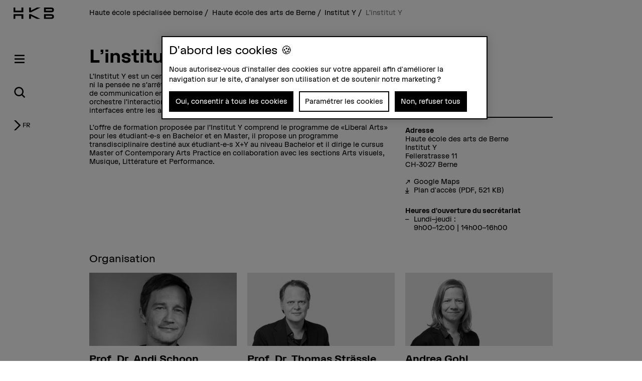

--- FILE ---
content_type: text/html;charset=UTF-8
request_url: https://www.hkb.bfh.ch/fr/institut-y/l-institut-y/
body_size: 11894
content:
<!DOCTYPE html>
<html xml:lang="fr" lang="fr">
<head>
    <!-- OneTrust Cookies Consent Notice start for bfh.ch --><script type="text/javascript" src="https://cdn.cookielaw.org/consent/2e74eb50-813e-43c2-a388-3b13799d4776/OtAutoBlock.js"></script><script src="https://cdn.cookielaw.org/scripttemplates/otSDKStub.js" data-document-language="true" type="text/javascript" charset="UTF-8" data-domain-script="2e74eb50-813e-43c2-a388-3b13799d4776"></script><script type="text/javascript"> function OptanonWrapper () {  if(document.getElementById('onetrust-banner-sdk')) {    acceptBtn = document.getElementById('onetrust-accept-btn-handler');    var declineBtn = document.getElementById('onetrust-reject-all-handler');    var cookieSettingsBtn = document.getElementById('onetrust-pc-btn-handler');    var btnContainer = document.getElementById('onetrust-button-group');    btnContainer.append(acceptBtn || "", cookieSettingsBtn || "", declineBtn || "");  }}</script><!-- OneTrust Cookies Consent Notice end for bfh.ch -->



<script>
    (function (w, l) {
        w[l] = (w[l] || []);
        w[l].push({ 'departement': 'hkb' });
    })(window, 'dataLayer');
</script>

    <!-- Google Tag Manager -->
    <script>(function(w,d,s,l,i){w[l]=w[l]||[];w[l].push({'gtm.start':
                new Date().getTime(),event:'gtm.js'});var f=d.getElementsByTagName(s)[0],
                                                          j=d.createElement(s),dl=l!='dataLayer'?'&l='+l:'';j.async=true;j.src=
            'https://www.googletagmanager.com/gtm.js?id='+i+dl;f.parentNode.insertBefore(j
            ,f);
    })(window,document,'script','dataLayer','GTM-PG9RPGJ');</script>
    <!-- End Google Tag Manager -->
    <title>L’institut Y</title>
    <meta charset="utf-8"/>
    <meta name="viewport" content="width=device-width, initial-scale=1"/>
    <meta name="description" content=""/>
    <meta name="keywords" content=""/>
    <meta property="og:title" content="L’institut Y">
    <meta property="og:description" content="">
    <meta property="og:image" content="https://www.hkb.bfh.ch/.imaging/mte/hkb-theme/og-image-sharing/dam/bfh.ch/studium/hkb/master-contemporary-arts-practice/bild/06_SA_MA_CAP.jpg/jcr:content/06_SA_MA_CAP.jpg">
    <meta property="og:url" content="https://www.hkb.bfh.ch/fr/institut-y/l-institut-y/">
    <meta property="og:type" content="website"/>

        <meta name="twitter:card" content="summary_large_image">
        <meta name="twitter:image" content="http://www.hkb.bfh.ch/.imaging/mte/hkb-theme/hero-hkb-lg-2x/dam/bfh.ch/studium/hkb/master-contemporary-arts-practice/bild/06_SA_MA_CAP.jpg/jcr:content/06_SA_MA_CAP.jpg">
    <meta name="twitter:site" content="@bfh_hesb"/>

    <link rel="canonical" href="https://www.hkb.bfh.ch/fr/institut-y/l-institut-y/"/>

    <meta http-equiv="X-UA-Compatible" content="IE=11">

    <link rel="icon" type="image/png" sizes="16x16" href="/.resources/bfh-portal/webresources/resources/favicons/hkb/favicon-16x16.png">
    <link rel="icon" type="image/png" sizes="32x32" href="/.resources/bfh-portal/webresources/resources/favicons/hkb/favicon-32x32.png">
    <link rel="apple-touch-icon" href="/.resources/bfh-portal/webresources/resources/favicons/hkb/apple-touch-icon.png">
    <link rel="icon" type="image/png" sizes="192x192" href="/.resources/bfh-portal/webresources/resources/favicons/hkb/android-chrome-192x192.png">
    <link rel="icon" type="image/png" sizes="512x512" href="/.resources/bfh-portal/webresources/resources/favicons/hkb/android-chrome-512x512.png">
    <link rel="manifest" href="/.resources/bfh-portal/webresources/resources/favicons/hkb/site.webmanifest">

    <link rel="preload" href="/.resources/bfh-portal/webresources/resources/HKBGrotesk-Regular.woff" as="font" type="font/woff2" crossorigin/>

    
<link rel="stylesheet" type="text/css" href="/.resources/bfh-portal/webresources/css/hkb-theme~2026-01-07-08-20-56-000~cache.css" media="all"/>
    

        <script src="/.resources/bfh-portal/webresources/js/scripts~2026-01-07-08-20-56-000~cache.js" defer></script>

            <link rel="alternate" hreflang="de" href="https://www.hkb.bfh.ch/de/y-institut/ueber-das-y-institut/"/>
            <link rel="alternate" hreflang="en" href="https://www.hkb.bfh.ch/en/y-institute/about-y-institute/"/>
            <link rel="alternate" hreflang="fr" href="https://www.hkb.bfh.ch/fr/institut-y/l-institut-y/"/>

</head>
<body class="page-detail" data-t-name="PageController">

    <!-- Google Tag Manager (noscript) -->
    <noscript><iframe src="https://www.googletagmanager.com/ns.html?id=GTM-PG9RPGJ"
                      height="0" width="0"
                      style="display:none;visibility:hidden"></iframe></noscript>
    <!-- End Google Tag Manager (noscript) -->

<div data-t-name="AnchorNavigationController" class="hidden"></div>
<div data-t-name="WebshopController" class="hidden"></div>


<div class="comp-cockpit" data-t-name="Cockpit">
    <div class="cockpit-wrapper container">
        <div class="cockpit-header">
            <div class="cockpit-logo-wrapper">

<div class="comp-logo logo-home" data-t-name="Logo">
    <a href="https://www.hkb.bfh.ch/fr/">
        <img loading="lazy" alt="Haute école spécialisée bernoise" src="/dam/jcr:945635c4-e36b-42ad-ae7c-d639598dd20d/HKB_Markenzeichen_RGB_Schwarz-01.svg">
    </a>
</div>

<div class="comp-logo logo-home logo-home--inverted" data-t-name="Logo">
    <a href="https://www.hkb.bfh.ch/fr/">
        <img loading="lazy" alt="Haute école spécialisée bernoise" src="/dam/jcr:5e3c7df0-f98a-4a3a-8cb6-5cafcea25890/logo_hkb-neg.svg">
    </a>
</div>

<div class="comp-logo logo-subpages" data-t-name="Logo">
    <a href="https://www.hkb.bfh.ch/fr/">
        <img loading="lazy" alt="Haute école spécialisée bernoise" src="/dam/jcr:945635c4-e36b-42ad-ae7c-d639598dd20d/HKB_Markenzeichen_RGB_Schwarz-01.svg">
    </a>
</div>

<div class="comp-logo logo-subpages logo-subpages--inverted" data-t-name="Logo">
    <a href="https://www.hkb.bfh.ch/fr/">
        <img loading="lazy" alt="Haute école spécialisée bernoise" src="/dam/jcr:5e3c7df0-f98a-4a3a-8cb6-5cafcea25890/logo_hkb-neg.svg">
    </a>
</div>
                
            </div>
        </div>
        <div class="comp-cockpit__actions-container">
            <div class="cockpit-actions">
                <div class="comp-cockpit-navigation" data-t-name="CockpitNavigation">
                    <ul class="nav nav-tabs" role="tablist">
    <li role="presentation" class="nav-item">
        <a href="#cockpit-navigation" aria-controls="cockpit-navigation" role="tab" data-toggle="tab">
            <i class="icon-meta_menu"></i>
        </a>
    </li>

<li role="presentation" class="nav-item">
    <a href="#cockpit-fachbereich-search" aria-controls="cockpit-fachbereich-search" role="tab" data-toggle="tab">
        <i class="icon-meta_search"></i>
    </a>
</li>
                    </ul>
                </div>
            </div>
            <div class="comp-language-navigation" data-t-name="LanguageNavigation">
                <a class="comp-language-navigation__toggle-button" href="#" aria-controls="" role="tab" data-toggle="tab">
                    <i class="icon-meta_dropdown-open"></i><div>fr</div>
                </a>
                <div class="comp-language-navigation__lang-chooser hidden">
<div class="mole-link-list">
        <ul class="list-unstyled">
                <li>
                    <a href="https://www.hkb.bfh.ch/de/y-institut/ueber-das-y-institut/" class="" target="_self"  rel=" alternate" title="de">DE</a>
                </li>
                <li>
                    <a href="https://www.hkb.bfh.ch/fr/institut-y/l-institut-y/" class=" current" target="_self"  rel=" alternate" title="fr">FR</a>
                </li>
                <li>
                    <a href="https://www.hkb.bfh.ch/en/y-institute/about-y-institute/" class="" target="_self"  rel=" alternate" title="en">EN</a>
                </li>
        </ul>
</div>
                </div>
            </div>
        </div>
    </div>
    <div class="comp-cockpit-area tab-content">
    <div role="tabpanel" class="tab-pane" id="cockpit-navigation">
        <div class="comp-cockpit-navigation-group" data-t-name="CockpitNavigationGroup" data-state="{&quot;navigationGroup&quot;:[{&quot;id&quot;:&quot;cockpit-navigation-portal&quot;},{&quot;id&quot;:&quot;cockpit-navigation-department&quot;},{&quot;id&quot;:&quot;cockpit-navigation-fachbereiche&quot;}],&quot;active&quot;:&quot;cockpit-navigation-fachbereiche&quot;}">
            <div>
                <ul class="nav nav-tabs" role="tablist">

<li role="presentation" class="nav-item">
    <a href="#cockpit-navigation-portal" class="nav-link"
       aria-controls="cockpit-navigation-portal"
       role="tab" data-toggle="tab">
    Haute école spécialisée bernoise
    </a>
</li>

<li role="presentation" class="nav-item">
    <a href="#cockpit-navigation-department" class="nav-link"
       aria-controls="cockpit-navigation-department"
       role="tab" data-toggle="tab">
    Haute école des arts de Berne
    </a>
</li>

<li role="presentation" class="nav-item">
    <a href="#cockpit-navigation-fachbereiche" class="nav-link active"
       aria-controls="cockpit-navigation-fachbereiche"
       role="tab" data-toggle="tab">
    Institut Y
    </a>
</li>
                </ul>

                <div class="tab-content">

<div role="tabpanel" class="tab-pane" id="cockpit-navigation-portal">

<div class="comp-menu" data-t-name="Menu" data-state="{&quot;entries&quot;:[{&quot;id&quot;:&quot;db23835b-705c-4156-94bc-35f5b76108db&quot;,&quot;open&quot;:false},{&quot;id&quot;:&quot;313504c3-19c5-4a43-b7f9-bc3e8bb96aa4&quot;,&quot;open&quot;:false},{&quot;id&quot;:&quot;24795474-5329-4ca3-b5e1-701658b0a0da&quot;,&quot;open&quot;:false},{&quot;id&quot;:&quot;c0ce9739-32bf-4bc0-8c59-f6e97467d66c&quot;,&quot;open&quot;:false},{&quot;id&quot;:&quot;3d39abf8-ba86-4440-8182-5a89e10614f8&quot;,&quot;open&quot;:false},{&quot;id&quot;:&quot;c087140a-23a4-4186-8497-fd216ffc7aee&quot;,&quot;open&quot;:false},{&quot;id&quot;:&quot;7d494b5b-b831-4140-9998-3e08518559cc&quot;,&quot;open&quot;:false},{&quot;id&quot;:&quot;db23835b-705c-4156-94bc-35f5b76108db-secondary-menu&quot;,&quot;open&quot;:false}]}">
        <div class="link-list-wrapper no-subnav" id="db23835b-705c-4156-94bc-35f5b76108db">
            <div class="h3">
                <a href="https://www.bfh.ch/fr/" title="Page d&#39;accueil">Page d&#39;accueil</a>
            </div>
        </div>
        <div class="link-list-wrapper" id="313504c3-19c5-4a43-b7f9-bc3e8bb96aa4">
            <div class="h3">
                <a href="https://www.bfh.ch/fr/actualites/" title="Actualités">Actualités</a>
            </div>
<div class="mole-link-list">
        <ul class="dropdown-collapsible-list collapse-content list-unstyled">
                <li>
                    <a href="https://www.bfh.ch/fr/actualites/" class="" target="_self"  title="Vue d&#39;ensemble">Vue d&#39;ensemble</a>
                </li>
                <li>
                    <a href="https://www.bfh.ch/fr/actualites/news/" class="" target="_self"  title="News + Storys">News + Storys</a>
                </li>
                <li>
                    <a href="https://www.bfh.ch/fr/actualites/evenements/" class="" target="_self"  title="Évènements">Évènements</a>
                </li>
                <li>
                    <a href="https://www.bfh.ch/fr/actualites/seances-d-information/" class="" target="_self"  title="Séances d&#39;information">Séances d&#39;information</a>
                </li>
                <li>
                    <a href="https://www.bfh.ch/fr/actualites/magazines-blogs/" class="" target="_self"  title="Magazines, blogs + podcasts">Magazines, blogs + podcasts</a>
                </li>
        </ul>
</div>
        </div>
        <div class="link-list-wrapper" id="24795474-5329-4ca3-b5e1-701658b0a0da">
            <div class="h3">
                <a href="https://www.bfh.ch/fr/recherche-prestations-pour-tiers/" title="Recherche et prestations pour tiers">Recherche et prestations pour tiers</a>
            </div>
<div class="mole-link-list">
        <ul class="dropdown-collapsible-list collapse-content list-unstyled">
                <li>
                    <a href="https://www.bfh.ch/fr/recherche-prestations-pour-tiers/" class="" target="_self"  title="Vue d&#39;ensemble">Vue d&#39;ensemble</a>
                </li>
                <li>
                    <a href="https://www.bfh.ch/fr/recherche-prestations-pour-tiers/domaines-de-recherche/" class="" target="_self"  title="Domaines de recherche">Domaines de recherche</a>
                </li>
                <li>
                    <a href="https://www.bfh.ch/fr/recherche-prestations-pour-tiers/cooperation-en-matiere-de-recherche/" class="" target="_self"  title="Coopération en matière de recherche">Coopération en matière de recherche</a>
                </li>
                <li>
                    <a href="https://www.bfh.ch/fr/recherche-prestations-pour-tiers/projets/" class="" target="_self"  title="Projets">Projets</a>
                </li>
                <li>
                    <a href="https://www.bfh.ch/fr/recherche-prestations-pour-tiers/publications/" class="" target="_self"  title="Publications">Publications</a>
                </li>
                <li>
                    <a href="https://www.bfh.ch/fr/recherche-prestations-pour-tiers/rapport-de-recherche/" class="" target="_self"  title="Rapport de recherche">Rapport de recherche</a>
                </li>
                <li>
                    <a href="https://www.bfh.ch/fr/recherche-prestations-pour-tiers/recherche-internationale/" class="" target="_self"  title="Recherche internationale">Recherche internationale</a>
                </li>
                <li>
                    <a href="https://www.bfh.ch/fr/recherche-prestations-pour-tiers/lignes-directrices-de-recherche/" class="" target="_self"  title="Lignes directrices de recherche">Lignes directrices de recherche</a>
                </li>
                <li>
                    <a href="https://www.bfh.ch/fr/recherche-prestations-pour-tiers/entrepreneuriat/" class="" target="_self"  title="Entrepreneuriat">Entrepreneuriat</a>
                </li>
                <li>
                    <a href="https://www.bfh.ch/fr/recherche-prestations-pour-tiers/prestations-pour-tiers/" class="" target="_self"  title="Prestations pour tiers">Prestations pour tiers</a>
                </li>
        </ul>
</div>
        </div>
        <div class="link-list-wrapper" id="c0ce9739-32bf-4bc0-8c59-f6e97467d66c">
            <div class="h3">
                <a href="https://www.bfh.ch/fr/etudes/" title="Études">Études</a>
            </div>
<div class="mole-link-list">
        <ul class="dropdown-collapsible-list collapse-content list-unstyled">
                <li>
                    <a href="https://www.bfh.ch/fr/etudes/" class="" target="_self"  title="Vue d&#39;ensemble">Vue d&#39;ensemble</a>
                </li>
                <li>
                    <a href="https://www.bfh.ch/fr/etudes/toutes-nos-filieres/" class="" target="_self"  title="Toutes nos filières">Toutes nos filières</a>
                </li>
                <li>
                    <a href="https://www.bfh.ch/fr/etudes/filieres-de-bachelor/" class="" target="_self"  title="Filières de bachelor">Filières de bachelor</a>
                </li>
                <li>
                    <a href="https://www.bfh.ch/fr/etudes/filieres-de-master/" class="" target="_self"  title="Filières de master">Filières de master</a>
                </li>
                <li>
                    <a href="https://www.bfh.ch/fr/etudes/cours-preparatoires-passerelle/" class="" target="_self"  title="Cours préparatoires + Passerelle">Cours préparatoires + Passerelle</a>
                </li>
                <li>
                    <a href="https://www.bfh.ch/fr/etudes/certificats-complementaires/" class="" target="_self"  title="BFH diagonal + certificats complémentaires">BFH diagonal + certificats complémentaires</a>
                </li>
                <li>
                    <a href="https://www.bfh.ch/fr/etudes/etudes-internationales/" class="" target="_self"  title="Études internationales">Études internationales</a>
                </li>
                <li>
                    <a href="https://www.bfh.ch/fr/etudes/etudier-a-la-bfh/" class="" target="_self"  title="Étudier à la BFH">Étudier à la BFH</a>
                </li>
                <li>
                    <a href="https://www.bfh.ch/fr/etudes/etudes-vie-quotidienne/" class="" target="_self"  title="Etudes + vie quotidienne">Etudes + vie quotidienne</a>
                </li>
        </ul>
</div>
        </div>
        <div class="link-list-wrapper" id="3d39abf8-ba86-4440-8182-5a89e10614f8">
            <div class="h3">
                <a href="https://www.bfh.ch/fr/formation-continue/" title="Formation continue">Formation continue</a>
            </div>
<div class="mole-link-list">
        <ul class="dropdown-collapsible-list collapse-content list-unstyled">
                <li>
                    <a href="https://www.bfh.ch/fr/formation-continue/" class="" target="_self"  title="Vue d&#39;ensemble">Vue d&#39;ensemble</a>
                </li>
                <li>
                    <a href="https://www.bfh.ch/fr/formation-continue/toutes-formations-continues/" class="" target="_self"  title="Toutes nos formations continues">Toutes nos formations continues</a>
                </li>
                <li>
                    <a href="https://www.bfh.ch/fr/formation-continue/cas/" class="" target="_self"  title="CAS">CAS</a>
                </li>
                <li>
                    <a href="https://www.bfh.ch/fr/formation-continue/das/" class="" target="_self"  title="DAS">DAS</a>
                </li>
                <li>
                    <a href="https://www.bfh.ch/fr/formation-continue/emba-mas/" class="" target="_self"  title="MAS + EMBA">MAS + EMBA</a>
                </li>
                <li>
                    <a href="https://www.bfh.ch/fr/formation-continue/cours-specialises-sas/" class="" target="_self"  title="Cours spécialisés + SAS">Cours spécialisés + SAS</a>
                </li>
                <li>
                    <a href="https://www.bfh.ch/fr/formation-continue/cours-voyages-etudes/" class="" target="_self"  title="Cours + Voyages d’études">Cours + Voyages d’études</a>
                </li>
                <li>
                    <a href="https://www.bfh.ch/fr/formation-continue/propos-formations-continues/" class="" target="_self"  title="À propos de nos formations continues">À propos de nos formations continues</a>
                </li>
        </ul>
</div>
        </div>
        <div class="link-list-wrapper" id="c087140a-23a4-4186-8497-fd216ffc7aee">
            <div class="h3">
                <a href="https://www.bfh.ch/fr/champs-thematiques-strategiques/" title="Champs thématiques stratégiques">Champs thématiques stratégiques</a>
            </div>
<div class="mole-link-list">
        <ul class="dropdown-collapsible-list collapse-content list-unstyled">
                <li>
                    <a href="https://www.bfh.ch/fr/champs-thematiques-strategiques/" class="" target="_self"  title="Vue d&#39;ensemble">Vue d&#39;ensemble</a>
                </li>
                <li>
                    <a href="https://www.bfh.ch/fr/champs-thematiques-strategiques/caring-society/" class="" target="_self"  title="Caring Society">Caring Society</a>
                </li>
                <li>
                    <a href="https://www.bfh.ch/fr/champs-thematiques-strategiques/transition-numerique/" class="" target="_self"  title="La transformation numérique centrée sur l’humain">La transformation numérique centrée sur l’humain</a>
                </li>
                <li>
                    <a href="https://www.bfh.ch/fr/champs-thematiques-strategiques/durabilite/" class="" target="_self"  title="Développement durable">Développement durable</a>
                </li>
        </ul>
</div>
        </div>
        <div class="link-list-wrapper" id="7d494b5b-b831-4140-9998-3e08518559cc">
            <div class="h3">
                <a href="https://www.bfh.ch/fr/la-bfh/" title="La BFH">La BFH</a>
            </div>
<div class="mole-link-list">
        <ul class="dropdown-collapsible-list collapse-content list-unstyled">
                <li>
                    <a href="https://www.bfh.ch/fr/la-bfh/" class="" target="_self"  title="Vue d&#39;ensemble">Vue d&#39;ensemble</a>
                </li>
                <li>
                    <a href="https://www.bfh.ch/fr/la-bfh/recherche-de-personnes/" class="" target="_self"  title="Recherche de personnes">Recherche de personnes</a>
                </li>
                <li>
                    <a href="https://www.bfh.ch/fr/la-bfh/profil-valeurs/" class="" target="_self"  title="Profil + Valeurs">Profil + Valeurs</a>
                </li>
                <li>
                    <a href="https://www.bfh.ch/fr/la-bfh/direction-organisation/" class="" target="_self"  title="Direction, Organisation + Bases Légales">Direction, Organisation + Bases Légales</a>
                </li>
                <li>
                    <a href="https://www.bfh.ch/fr/la-bfh/strategie-2023-2026/" class="" target="_self"  title="Stratégie 2023 - 2026">Stratégie 2023 - 2026</a>
                </li>
                <li>
                    <a href="https://www.bfh.ch/fr/la-bfh/faits-et-chiffres/" class="" target="_self"  title="Faits + Chiffres">Faits + Chiffres</a>
                </li>
                <li>
                    <a href="https://www.bfh.ch/fr/la-bfh/lieux-infrastructures/" class="" target="_self"  title="Lieux + Infrastructures">Lieux + Infrastructures</a>
                </li>
                <li>
                    <a href="https://www.bfh.ch/fr/la-bfh/carriere/" class="" target="_self"  title="Carrière">Carrière</a>
                </li>
                <li>
                    <a href="https://www.bfh.ch/fr/la-bfh/services-conseils/" class="" target="_self"  title="Services + Conseils">Services + Conseils</a>
                </li>
                <li>
                    <a href="https://www.bfh.ch/fr/la-bfh/login/" class="" target="_self"  title="Login">Login</a>
                </li>
                <li>
                    <a href="https://www.bfh.ch/fr/la-bfh/une-haute-ecole-engagee/" class="" target="_self"  title="Une haute école engagée">Une haute école engagée</a>
                </li>
        </ul>
</div>
        </div>
        <div class="link-list-wrapper" id="db23835b-705c-4156-94bc-35f5b76108db-secondary-menu">
            <div class="h3">
                <a href="https://www.bfh.ch/fr/" title="Départements">Départements</a>
            </div>
<div class="mole-link-list">
        <ul class="dropdown-collapsible-list collapse-content list-unstyled">
                <li>
                    <a href="https://www.bfh.ch/ahb/fr/" class="internal-link" target="_self"  title="Architecture, bois et génie civil">Architecture, bois et génie civil</a>
                </li>
                <li>
                    <a href="https://www.bfh.ch/sante/fr/" class="internal-link" target="_self"  title="Santé">Santé</a>
                </li>
                <li>
                    <a href="https://www.bfh.ch/hafl/fr/" class="internal-link" target="_self"  title="Haute école des sciences agronomiques, forestières et alimentaires HAFL">Haute école des sciences agronomiques, forestières et alimentaires HAFL</a>
                </li>
                <li>
                    <a href="https://www.hkb.bfh.ch/fr/" class="internal-link" target="_self"  title="Haute école des arts de Berne">Haute école des arts de Berne</a>
                </li>
                <li>
                    <a href="https://www.bfh.ch/travail-social/fr/" class="internal-link" target="_self"  title="Travail social">Travail social</a>
                </li>
                <li>
                    <a href="https://www.bfh.ch/ti/fr/" class="internal-link" target="_self"  title="Technique et informatique">Technique et informatique</a>
                </li>
                <li>
                    <a href="https://www.bfh.ch/gestion/fr/" class="internal-link" target="_self"  title="Gestion">Gestion</a>
                </li>
                <li>
                    <a href="https://www.bfh.ch/ehsm/fr/" class="internal-link" target="_self"  title="Haute école fédérale de sport de Macolin HEFSM">Haute école fédérale de sport de Macolin HEFSM</a>
                </li>
        </ul>
</div>
        </div>
</div>
    <div class="comp-quick-links-menu">
        <div class="link-list">
            
<div class="mole-link-list">
        <ul class="list-unstyled">
                <li>
                    <a href="https://www.bfh.ch/fr/la-bfh/carriere/jobs/" class="internal-link" target="_self"  title="Jobs">Jobs</a>
                </li>
                <li>
                    <a href="https://www.bfh.ch/fr/la-bfh/lieux-infrastructures/lieux/contact/" class="internal-link" target="_self"  title="Contact">Contact</a>
                </li>
                <li>
                    <a href="https://www.bfh.ch/fr/la-bfh/login/" class="internal-link" target="_self"  title="Login">Login</a>
                </li>
                <li>
                    <a href="https://www.bfh.ch/fr/la-bfh/lieux-infrastructures/lieux/" class="internal-link" target="_self"  title="Lieux">Lieux</a>
                </li>
                <li>
                    <a href="https://www.bfh.ch/fr/la-bfh/lieux-infrastructures/bibliotheques/" class="internal-link" target="_self"  title="Bibliothèque BFH">Bibliothèque BFH</a>
                </li>
                <li>
                    <a href="https://www.bfh.ch/fr/la-bfh/services-conseils/support-services-it/" class="internal-link" target="_self"  title="Informations IT">Informations IT</a>
                </li>
                <li>
                    <a href="https://www.hkb.bfh.ch/fr/recherche-prestations-pour-tiers/domaines-de-recherche/swiss-center-for-care-at-home/" class="internal-link" target="_self"  title="Swiss Center for Care@home">Swiss Center for Care@home</a>
                </li>
                <li>
                    <a href="https://www.alumni.bfh.ch/fr/" class="external-link" target="_blank"  rel=" noopener" title="Alumni BFH">Alumni BFH</a>
                </li>
                <li>
                    <a href="https://www.bfh.ch/fr/medias/" class="internal-link" target="_self"  title="Médias">Médias</a>
                </li>
                <li>
                    <a href="https://www.bfh.ch/fr/la-bfh/services-conseils/international/" class="internal-link" target="_self"  title="Engagement global">Engagement global</a>
                </li>
        </ul>
</div>
        </div>
    </div>
    <div class="comp-social-links-menu">
        <ul class="social-links list-unstyled">
            <li>
                <a href="https://www.facebook.com/bernerfachhochschule" title="Facebook" target="_blank" rel="noopener"><i class="icon-facebook" aria-hidden="true"></i>
                    <span class="sr-only">Facebook</span>
                </a>
            </li>
            <li>
                <a href="https://twitter.com/bfh_hesb" title="Twitter" target="_blank" rel="noopener"><i class="icon-twitter" aria-hidden="true"></i>
                    <span class="sr-only">Twitter</span>
                </a>
            </li>
            <li>
                <a href="https://www.youtube.com/user/BernerFachhochschule" title="YouTube" target="_blank" rel="noopener"><i class="icon-youtube" aria-hidden="true"></i>
                    <span class="sr-only">YouTube</span>
                </a>
            </li>
            <li>
                <a href="https://ch.linkedin.com/school/berner-fachhochschule-bfh/" title="LinkedIn" target="_blank" rel="noopener"><i class="icon-linkedin" aria-hidden="true"></i>
                    <span class="sr-only">LinkedIn</span>
                </a>
            </li>
        </ul>
        
    </div>
</div>

<div role="tabpanel" class="tab-pane" id="cockpit-navigation-department">

<div class="comp-menu" data-t-name="Menu" data-state="{&quot;entries&quot;:[{&quot;id&quot;:&quot;bf8c6862-5479-4481-8ae9-256aa7bc76ae&quot;,&quot;open&quot;:false},{&quot;id&quot;:&quot;13cf4879-05fb-4deb-be68-23d96d3dd5e9&quot;,&quot;open&quot;:false},{&quot;id&quot;:&quot;cfd25d05-de5e-4cba-8f57-fae3672e290c&quot;,&quot;open&quot;:false},{&quot;id&quot;:&quot;6410437f-6321-4e17-99d4-1badddd0f384&quot;,&quot;open&quot;:false},{&quot;id&quot;:&quot;568ffe8e-3c07-400b-9b11-456d73d15bd8&quot;,&quot;open&quot;:false},{&quot;id&quot;:&quot;4f6316c7-5334-4a82-bf3e-5223358b192f&quot;,&quot;open&quot;:false},{&quot;id&quot;:&quot;bf8c6862-5479-4481-8ae9-256aa7bc76ae-secondary-menu&quot;,&quot;open&quot;:false}]}">
        <div class="link-list-wrapper no-subnav" id="bf8c6862-5479-4481-8ae9-256aa7bc76ae">
            <div class="h3">
                <a href="https://www.hkb.bfh.ch/fr/" title="Page d&#39;accueil">Page d&#39;accueil</a>
            </div>
        </div>
        <div class="link-list-wrapper" id="13cf4879-05fb-4deb-be68-23d96d3dd5e9">
            <div class="h3">
                <a href="https://www.hkb.bfh.ch/fr/actualites/" title="Actualités">Actualités</a>
            </div>
<div class="mole-link-list">
        <ul class="dropdown-collapsible-list collapse-content list-unstyled">
                <li>
                    <a href="https://www.hkb.bfh.ch/fr/actualites/" class="" target="_self"  title="Vue d&#39;ensemble">Vue d&#39;ensemble</a>
                </li>
                <li>
                    <a href="https://www.hkb.bfh.ch/fr/actualites/news/" class="" target="_self"  title="News + Storys">News + Storys</a>
                </li>
                <li>
                    <a href="https://www.hkb.bfh.ch/fr/actualites/evenements/" class="" target="_self"  title="Évènements">Évènements</a>
                </li>
                <li>
                    <a href="https://www.hkb.bfh.ch/fr/actualites/la-hkb-touche-terre/" class="" target="_self"  title="La HKB touche terre">La HKB touche terre</a>
                </li>
                <li>
                    <a href="https://www.hkb.bfh.ch/fr/actualites/seances-d-info/" class="" target="_self"  title="Séances d&#39;info">Séances d&#39;info</a>
                </li>
        </ul>
</div>
        </div>
        <div class="link-list-wrapper" id="cfd25d05-de5e-4cba-8f57-fae3672e290c">
            <div class="h3">
                <a href="https://www.hkb.bfh.ch/fr/etudes/" title="Études">Études</a>
            </div>
<div class="mole-link-list">
        <ul class="dropdown-collapsible-list collapse-content list-unstyled">
                <li>
                    <a href="https://www.hkb.bfh.ch/fr/etudes/" class="" target="_self"  title="Vue d&#39;ensemble">Vue d&#39;ensemble</a>
                </li>
                <li>
                    <a href="https://www.hkb.bfh.ch/fr/etudes/filieres-de-bachelor/" class="" target="_self"  title="Filières de bachelor">Filières de bachelor</a>
                </li>
                <li>
                    <a href="https://www.hkb.bfh.ch/fr/etudes/filieres-de-master/" class="" target="_self"  title="Filières de master">Filières de master</a>
                </li>
                <li>
                    <a href="https://www.hkb.bfh.ch/fr/etudes/precollege-cours-preparatoires/" class="" target="_self"  title="PreCollege + Cours préparatoires">PreCollege + Cours préparatoires</a>
                </li>
                <li>
                    <a href="https://www.hkb.bfh.ch/fr/etudes/programmes-doctoraux/" class="" target="_self"  title="Programmes doctoraux">Programmes doctoraux</a>
                </li>
                <li>
                    <a href="https://www.hkb.bfh.ch/fr/etudes/date-limite-inscription/" class="" target="_self"  title="Date limite d&#39;inscription">Date limite d&#39;inscription</a>
                </li>
                <li>
                    <a href="https://www.hkb.bfh.ch/fr/etudes/etudier-a-la-hkb/" class="" target="_self"  title="Étudier à la HKB">Étudier à la HKB</a>
                </li>
        </ul>
</div>
        </div>
        <div class="link-list-wrapper" id="6410437f-6321-4e17-99d4-1badddd0f384">
            <div class="h3">
                <a href="https://www.hkb.bfh.ch/fr/formation-continue/" title="Formation Continue">Formation Continue</a>
            </div>
<div class="mole-link-list">
        <ul class="dropdown-collapsible-list collapse-content list-unstyled">
                <li>
                    <a href="https://www.hkb.bfh.ch/fr/formation-continue/" class="" target="_self"  title="Vue d&#39;ensemble">Vue d&#39;ensemble</a>
                </li>
                <li>
                    <a href="https://www.hkb.bfh.ch/fr/formation-continue/toutes-nos-formations-continues/" class="" target="_self"  title="Toutes nos formations continues">Toutes nos formations continues</a>
                </li>
                <li>
                    <a href="https://www.hkb.bfh.ch/fr/formation-continue/cas-das/" class="" target="_self"  title="CAS + DAS">CAS + DAS</a>
                </li>
                <li>
                    <a href="https://www.hkb.bfh.ch/fr/formation-continue/mas/" class="" target="_self"  title="MAS">MAS</a>
                </li>
                <li>
                    <a href="https://www.hkb.bfh.ch/fr/formation-continue/cours-voyages-d-etudes/" class="" target="_self"  title="Cours + Voyages d’études">Cours + Voyages d’études</a>
                </li>
                <li>
                    <a href="https://www.hkb.bfh.ch/fr/formation-continue/a-propos-de-nos-formations-continues/" class="" target="_self"  title="À propos de nos formations continues">À propos de nos formations continues</a>
                </li>
        </ul>
</div>
        </div>
        <div class="link-list-wrapper" id="568ffe8e-3c07-400b-9b11-456d73d15bd8">
            <div class="h3">
                <a href="https://www.hkb.bfh.ch/fr/recherche-hkb/" title="Recherche + Prestations">Recherche + Prestations</a>
            </div>
<div class="mole-link-list">
        <ul class="dropdown-collapsible-list collapse-content list-unstyled">
                <li>
                    <a href="https://www.hkb.bfh.ch/fr/recherche-hkb/" class="" target="_self"  title="Vue d&#39;ensemble">Vue d&#39;ensemble</a>
                </li>
                <li>
                    <a href="https://www.hkb.bfh.ch/fr/recherche-hkb/recherche-a-la-hkb/" class="" target="_self"  title="Recherche à la HKB">Recherche à la HKB</a>
                </li>
                <li>
                    <a href="https://www.hkb.bfh.ch/fr/recherche-hkb/instituts/" class="" target="_self"  title="Instituts">Instituts</a>
                </li>
                <li>
                    <a href="https://www.hkb.bfh.ch/fr/recherche-hkb/projets/" class="" target="_self"  title="Projets">Projets</a>
                </li>
                <li>
                    <a href="https://www.hkb.bfh.ch/fr/recherche-hkb/publications/" class="" target="_self"  title="Publications">Publications</a>
                </li>
                <li>
                    <a href="https://www.hkb.bfh.ch/fr/recherche-hkb/toutes-nos-prestations/" class="" target="_self"  title="Les prestations de services de la HKB">Les prestations de services de la HKB</a>
                </li>
                <li>
                    <a href="https://www.hkb.bfh.ch/fr/recherche-hkb/business-lab-cultural-entrepreneurship-a-la-hkb/" class="" target="_self"  title="HKB-Business Lab">HKB-Business Lab</a>
                </li>
        </ul>
</div>
        </div>
        <div class="link-list-wrapper" id="4f6316c7-5334-4a82-bf3e-5223358b192f">
            <div class="h3">
                <a href="https://www.hkb.bfh.ch/fr/la-hkb/" title="La HKB">La HKB</a>
            </div>
<div class="mole-link-list">
        <ul class="dropdown-collapsible-list collapse-content list-unstyled">
                <li>
                    <a href="https://www.hkb.bfh.ch/fr/la-hkb/" class="" target="_self"  title="Vue d&#39;ensemble">Vue d&#39;ensemble</a>
                </li>
                <li>
                    <a href="https://www.hkb.bfh.ch/fr/la-hkb/profil-valeurs/" class="" target="_self"  title="Profil + Valeurs">Profil + Valeurs</a>
                </li>
                <li>
                    <a href="https://www.hkb.bfh.ch/fr/la-hkb/lieux-infrastructures/" class="" target="_self"  title="Lieux + infrastructures">Lieux + infrastructures</a>
                </li>
                <li>
                    <a href="https://www.hkb.bfh.ch/fr/la-hkb/brochures-publications/" class="" target="_self"  title="Brochures + Publications">Brochures + Publications</a>
                </li>
                <li>
                    <a href="https://www.hkb.bfh.ch/fr/la-hkb/medias/" class="" target="_self"  title="Médias">Médias</a>
                </li>
                <li>
                    <a href="https://www.hkb.bfh.ch/fr/la-hkb/alumni/" class="" target="_self"  title="Alumni">Alumni</a>
                </li>
        </ul>
</div>
        </div>
        <div class="link-list-wrapper" id="bf8c6862-5479-4481-8ae9-256aa7bc76ae-secondary-menu">
            <div class="h3">
                <a href="https://www.hkb.bfh.ch/fr/" title="Domaines de spécialité">Domaines de spécialité</a>
            </div>
<div class="mole-link-list">
        <ul class="dropdown-collapsible-list collapse-content list-unstyled">
                <li>
                    <a href="https://www.hkb.bfh.ch/fr/arts-visuels-et-design/" class="internal-link" target="_self"  title="Arts visuels et design">Arts visuels et design</a>
                </li>
                <li>
                    <a href="https://www.hkb.bfh.ch/fr/conservation-et-restauration/" class="internal-link" target="_self"  title="Conservation et restauration">Conservation et restauration</a>
                </li>
                <li>
                    <a href="https://www.hkb.bfh.ch/fr/musique/" class="internal-link" target="_self"  title="Musique">Musique</a>
                </li>
                <li>
                    <a href="https://www.hkb.bfh.ch/fr/theatre/" class="internal-link" target="_self"  title="Théâtre">Théâtre</a>
                </li>
                <li>
                    <a href="https://www.hkb.bfh.ch/fr/institut-litteraire-suisse/" class="internal-link" target="_self"  title="Institut littéraire suisse">Institut littéraire suisse</a>
                </li>
                <li>
                    <a href="https://www.hkb.bfh.ch/fr/institut-y/" class="internal-link" target="_self"  title="Institut Y">Institut Y</a>
                </li>
        </ul>
</div>
        </div>
</div>
    <div class="comp-quick-links-menu">
        <div class="link-list">
            
<div class="mole-link-list">
        <ul class="list-unstyled">
                <li>
                    <a href="https://www.bfh.ch/fr/la-bfh/lieux-infrastructures/lieux/contact/" class="internal-link" target="_self"  title="Contact">Contact</a>
                </li>
                <li>
                    <a href="https://www.bfh.ch/fr/la-bfh/login/" class="internal-link" target="_self"  title="Login">Login</a>
                </li>
                <li>
                    <a href="https://www.hkb.bfh.ch/fr/la-hkb/lieux-infrastructures/" class="internal-link" target="_self"  title="Lieux + infrastructures">Lieux + infrastructures</a>
                </li>
                <li>
                    <a href="https://www.bfh.ch/fr/la-bfh/lieux-infrastructures/bibliotheques/" class="internal-link" target="_self"  title="Bibliothèque BFH">Bibliothèque BFH</a>
                </li>
                <li>
                    <a href="https://www.bfh.ch/fr/la-bfh/services-conseils/support-services-it/" class="internal-link" target="_self"  title="Informations IT">Informations IT</a>
                </li>
                <li>
                    <a href="https://www.bfh.ch/fr/la-bfh/carriere/jobs/" class="internal-link" target="_self"  title="Jobs">Jobs</a>
                </li>
                <li>
                    <a href="https://www.hkb.bfh.ch/fr/la-hkb/alumni/" class="internal-link" target="_self"  title="Alumni">Alumni</a>
                </li>
                <li>
                    <a href="https://www.hkb.bfh.ch/fr/la-hkb/medias/" class="internal-link" target="_self"  title="Médias">Médias</a>
                </li>
        </ul>
</div>
        </div>
    </div>
    <div class="comp-social-links-menu">
        <ul class="social-links list-unstyled">
            <li>
                <a href="https://www.facebook.com/hkb.bern" title="Facebook" target="_blank" rel="noopener"><i class="icon-facebook" aria-hidden="true"></i>
                    <span class="sr-only">Facebook</span>
                </a>
            </li>
            <li>
                <a href="https://www.youtube.com/channel/UCkcCCQOcqtn0imFuECFdhUQ" title="YouTube" target="_blank" rel="noopener"><i class="icon-youtube" aria-hidden="true"></i>
                    <span class="sr-only">YouTube</span>
                </a>
            </li>
            <li>
                <a href="https://www.instagram.com/hkb_bfh/" title="Instagram" target="_blank" rel="noopener"><i class="icon-instagram" aria-hidden="true"></i>
                    <span class="sr-only">Instagram</span>
                </a>
            </li>
        </ul>
        
    </div>
</div>

<div role="tabpanel" class="tab-pane active" id="cockpit-navigation-fachbereiche">

<div class="comp-menu" data-t-name="Menu" data-state="{&quot;entries&quot;:[{&quot;id&quot;:&quot;6c84b0f0-de51-4929-92c6-5e00fab204f3&quot;,&quot;open&quot;:false},{&quot;id&quot;:&quot;bf01d66f-f123-4c43-9353-1b7f6949f98d&quot;,&quot;open&quot;:false},{&quot;id&quot;:&quot;444958ea-ab13-4642-99f9-f4a4c180577b&quot;,&quot;open&quot;:true}]}">
        <div class="link-list-wrapper no-subnav" id="6c84b0f0-de51-4929-92c6-5e00fab204f3">
            <div class="h3">
                <a href="https://www.hkb.bfh.ch/fr/institut-y/" title="Page d&#39;accueil">Page d&#39;accueil</a>
            </div>
        </div>
        <div class="link-list-wrapper no-subnav" id="bf01d66f-f123-4c43-9353-1b7f6949f98d">
            <div class="h3">
                <a href="https://www.hkb.bfh.ch/fr/institut-y/etudes/" title="Études">Études</a>
            </div>
        </div>
        <div class="link-list-wrapper open no-subnav" id="444958ea-ab13-4642-99f9-f4a4c180577b">
            <div class="h3">
                <a href="https://www.hkb.bfh.ch/fr/institut-y/l-institut-y/" class="current"  title="L’institut Y">L’institut Y</a>
            </div>
        </div>
</div>
    <div class="comp-quick-links-menu">
        <div class="link-list">
            
<div class="mole-link-list">
        <ul class="list-unstyled">
                <li>
                    <a href="https://www.bfh.ch/de/ueber-die-bfh/standorte-infrastruktur/standorte/kontakt/" class="internal-link" target="_self"  title="Kontakt">Kontakt</a>
                </li>
                <li>
                    <a href="https://www.hkb.bfh.ch/de/ueber-die-hkb/standort-infrastruktur/" class="internal-link" target="_self"  title="Standort + Infrastruktur ">Standort + Infrastruktur </a>
                </li>
                <li>
                    <a href="https://www.bfh.ch/de/ueber-die-bfh/standorte-infrastruktur/bibliotheken/" class="internal-link" target="_self"  title="BFH-Hochschulbibliothek">BFH-Hochschulbibliothek</a>
                </li>
                <li>
                    <a href="https://www.bfh.ch/de/ueber-die-bfh/service-beratung/it-support-services/" class="internal-link" target="_self"  title="IT-Informationen">IT-Informationen</a>
                </li>
                <li>
                    <a href="https://www.hkb.bfh.ch/de/ueber-die-hkb/alumni/" class="internal-link" target="_self"  title="Alumni">Alumni</a>
                </li>
                <li>
                    <a href="https://www.bfh.ch/de/medien/" class="internal-link" target="_self"  title="Medien">Medien</a>
                </li>
        </ul>
</div>
        </div>
    </div>
    <div class="comp-social-links-menu">
        <ul class="social-links list-unstyled">
            <li>
                <a href="https://www.facebook.com/hkb.bern" title="Facebook" target="_blank" rel="noopener"><i class="icon-facebook" aria-hidden="true"></i>
                    <span class="sr-only">Facebook</span>
                </a>
            </li>
            <li>
                <a href="https://www.youtube.com/channel/UCkcCCQOcqtn0imFuECFdhUQ" title="YouTube" target="_blank" rel="noopener"><i class="icon-youtube" aria-hidden="true"></i>
                    <span class="sr-only">YouTube</span>
                </a>
            </li>
            <li>
                <a href="https://www.instagram.com/hkb_bfh/" title="Instagram" target="_blank" rel="noopener"><i class="icon-instagram" aria-hidden="true"></i>
                    <span class="sr-only">Instagram</span>
                </a>
            </li>
        </ul>
        
    </div>
</div>
                </div>
            </div>
        </div>
    </div>

<div role="tabpanel" class="tab-pane" id="cockpit-fachbereich-search">

    <div class="comp-cockpit-search" data-t-name="CockpitSearch">
        <form action="/fr/recherche/" method="get" class="form-group">
            <label class="sr-only" for="query">Saisir un terme</label>
            <div class="input-wrapper">
                <input class="form-control" placeholder="Saisir un terme" type="search" name="query"/>
    <button class="clear-button btn" type="button"><i class="icon-operate_close" aria-hidden="true"><span class="sr-only">Supprimer le terme</span></i></button>
                <button class="btn submit disabled" type="submit" disabled>
                    <i class="icon-meta_search">
                        <span class="sr-only">frontend.search.sendSearch</span>
                    </i>
                </button>
            </div>
        </form>
    </div>
</div>
    </div>
    <div class="cockpit-overlay"></div>
</div>


<div class="main container" role="main"
         data-colorswitch="true"
         data-colorthreshold="55">



    <div class="comp-navigation-bar" data-t-name="NavigationBar">
        <div class="navigation-bar-wrapper">
<div class="comp-breadcrumb" data-t-name="Breadcrumb" data-aria-label-placeholder="Afficher tous les breadcrumbs">
    <ol class="breadcrumb">
            <li class="breadcrumb-item">
                <a href="https://www.bfh.ch/fr/">
            Haute école spécialisée bernoise
                </a>
            </li>
            <li class="breadcrumb-item">
                <a href="https://www.hkb.bfh.ch/fr/">
            Haute école des arts de Berne
                </a>
            </li>
            <li class="breadcrumb-item">
                <a href="https://www.hkb.bfh.ch/fr/institut-y/">
            Institut Y
                </a>
            </li>
            <li class="breadcrumb-item active">
                
            L’institut Y
                
            </li>
    </ol>
</div>
        </div>
    </div>


    <div class="mole-page-header">
        <div class="page-header__anchor-links">

<div class="comp-sticky-button-anchorlinks" data-t-name="StickyButtonAnchorlinks" data-anchor-navigation-top="Introduction">
    <div class="sticky-button">
        <div class="sticky-button-link">
            <span class="sr-only">Voir le sommaire</span>
            <span data-anchor-label="Voir le sommaire" class="current-anchor">Voir le sommaire</span>
            <div class="sticky-button-content"></div>
        </div>
    </div>
</div>
        </div>


                    <h1>L’institut Y
                    </h1>
    </div>




<div class="cont-column-layout">
    
    <div class="row layout-2-1">

<div class="column">

<div class="comp-rich-text">
    
    <p style="margin-left:0px; margin-right:0px; text-align:left">L&rsquo;Institut Y est un centre d&rsquo;enseignement interdisciplinaire. Il se rallie &agrave; l&rsquo;id&eacute;e que ni l&rsquo;art, ni la pens&eacute;e ne s&rsquo;arr&ecirc;tent aux fronti&egrave;res des disciplines et il se comprend comme le lieu de communication entre les diff&eacute;rentes formes de pens&eacute;es et de pr&eacute;sentation. Y orchestre l&rsquo;interaction entre les arts dans ses programmes de cours. Il cr&eacute;e des interfaces entre les arts et il rassemble ainsi diff&eacute;rentes disciplines et cultures.</p>

<p style="margin-left:0px; margin-right:0px; text-align:left">L&rsquo;offre de formation propos&eacute;e par l&rsquo;Institut Y comprend le programme de &laquo;Liberal Arts&raquo; pour les &eacute;tudiant-e-s en Bachelor et en Master, il propose un programme transdisciplinaire destin&eacute; aux &eacute;tudiant-e-s X+Y au niveau Bachelor et il dirige le cursus Master of Contemporary Arts Practice en collaboration avec les sections Arts visuels, Musique, Litt&eacute;rature et Performance.</p>

</div></div>


<div class="column">
<div class="comp-teaser-list-contact">
    <h3 class="intertitle">Contact</h3>
        
<div class="teas-contact-teaser teaser compact">
    <ul class="list-unstyled">
        <li>
            <a href="https://www.hkb.bfh.ch/fr/la-hkb/contacts/secretariat-institut-y/" class="teaser-name" title="Vers le profil">Secrétariat Institut Y</a>
        </li>
            <li>
                <a href="tel:+41318483868">
                    <i class="icon-link_phone" aria-hidden="true"></i>
                    <span>+41 31 848 38 68</span>
                </a>
            </li>
            <li>
    <div data-t-name="ObfuscatedEmail" data-url="/obfuscateemail" data-scrambled="[base64]" data-link="true">
            <a class="obfuscated" href="#">
                <i class="icon-link_email" aria-hidden="true"></i>
                <span>Afficher l&#39;e-mail</span>
            </a>
    </div>
            </li>
    </ul>
</div>

</div>

<div class="comp-rich-text">
    
    <h3>&nbsp;</h3>

<h3>Adresse</h3>

<p>Haute &eacute;cole des arts de Berne<br />
Institut Y<br />
Fellerstrasse 11<br />
CH-3027 Berne</p>

</div><div class="comp-link-list">
    <ul class="list-unstyled">
   <li><div class="comp-link">
    <a  class="external-link" href="https://www.google.ch/maps/place/Schwabstrasse+10,+3018+Bern/@46.945088,7.390803,17z/data=!3m1!4b1!4m5!3m4!1s0x478e39229518adb5:0xe0c9c3ddf60c6d34!8m2!3d46.945088!4d7.392997"  target="_blank" rel=" noopener"  title="Google Maps">Google Maps</a>
</div>
</li>
   <li><div class="comp-link">
    <a  class="dam-link dam-link-pdf" href="/dam/jcr:e8bc3f7b-9215-469a-9562-577895f1b298/hkb_lageplan_schwabstrasse10_fr.pdf"  target="_blank" rel=" noopener"  title="Plan d&#39;accès">Plan d&#39;accès <span class="auxiliary-text">(PDF, 521 KB)</span></a>
</div>
</li>
    </ul>
</div>

<div class="comp-title-and-text">
    <h3>
          
    </h3>
    <p> </p>
</div>

<div class="comp-rich-text">
    
    <h3>Heures d&rsquo;ouverture du secr&eacute;tariat</h3>

<ul>
	<li>Lundi&ndash;jeudi :<br />
	9h00&ndash;12:00 | 14h00&ndash;16h00</li>
</ul>

</div></div>

    </div>
</div>

<div class="cont-column-layout">
    <h2 class="intertitle">Organisation</h2>
    <div class="row layout-1-1-1">

<div class="column">

    <div class="comp-teaser-list-managed">
            <div class="row layout-1-1-1">
                    <div class="column">
                        


<div class="teas-contact-teaser teaser" data-t-name="CourseTeaser">
    <a href="https://www.hkb.bfh.ch/de/ueber-die-hkb/personen/2k2ebz75zzhe/">
    <div class="comp-image image">
        
            <figure>
    <picture>
        <source srcset="/.imaging/mte/hkb-theme/teaser-xl/dam/people/s/soa1.jpg/jcr:content/soa1.jpg, /.imaging/mte/hkb-theme/teaser-xl-2x/dam/people/s/soa1.jpg/jcr:content/soa1.jpg 2x" media="(min-width: 1878px)">
        <source srcset="/.imaging/mte/hkb-theme/teaser-lg/dam/people/s/soa1.jpg/jcr:content/soa1.jpg, /.imaging/mte/hkb-theme/teaser-lg-2x/dam/people/s/soa1.jpg/jcr:content/soa1.jpg 2x" media="(min-width: 1280px)">
        <source srcset="/.imaging/mte/hkb-theme/teaser-md/dam/people/s/soa1.jpg/jcr:content/soa1.jpg, /.imaging/mte/hkb-theme/teaser-md-2x/dam/people/s/soa1.jpg/jcr:content/soa1.jpg 2x" media="(min-width: 881px)">
        <source srcset="/.imaging/mte/hkb-theme/teaser-sm/dam/people/s/soa1.jpg/jcr:content/soa1.jpg, /.imaging/mte/hkb-theme/teaser-sm-2x/dam/people/s/soa1.jpg/jcr:content/soa1.jpg 2x" media="(min-width: 601px)">
        <source srcset="/.imaging/mte/hkb-theme/teaser-xs/dam/people/s/soa1.jpg/jcr:content/soa1.jpg, /.imaging/mte/hkb-theme/teaser-xs-2x/dam/people/s/soa1.jpg/jcr:content/soa1.jpg 2x" media="(min-width: 409px)">
        <source srcset="/.imaging/mte/hkb-theme/teaser-xxs/dam/people/s/soa1.jpg/jcr:content/soa1.jpg, /.imaging/mte/hkb-theme/teaser-xxs-2x/dam/people/s/soa1.jpg/jcr:content/soa1.jpg 2x" media="(min-width: 320px)">
        <img class="img-fluid" loading="lazy" src="/.imaging/mte/hkb-theme/teaser-xxs/dam/people/s/soa1.jpg/jcr:content/soa1.jpg" alt="" >
    </picture>
            </figure>
            
    </div>
        <div class="teaser-body">
                <h2 class="teaser-title teaser-name">Prof. Dr. Andi Schoon</h2>
                <ul class="list-unstyled teaser-text-list">
                        <li>Co-Leiter Y Institut</li>
                        <li>
                            <i class="icon-link_phone" aria-hidden="true"></i>
                            <span>+41 31 848 38 61</span>
                        </li>
                        <li>
    <div data-t-name="ObfuscatedEmail" data-url="/obfuscateemail" data-scrambled="[base64]" data-link="false">
            <div class="obfuscated">
                <i class="icon-link_email" aria-hidden="true"></i>
                <span>Afficher l&#39;e-mail</span>
            </div>
    </div>
                        </li>
                </ul>
        </div>
     </a>
    <ul class="list-unstyled cta-box bg-gray">
        <li>
            <a href="https://www.hkb.bfh.ch/de/ueber-die-hkb/personen/2k2ebz75zzhe/" title="Vers le profil">
                <i class="icon-link_internal" aria-hidden="true"></i>
                <span>Vers le profil</span>
            </a>
        </li>
    </ul>
</div>

                    </div>
            </div>
    </div>
<div class="comp-teaser-list-contact">
    <h3 class="intertitle">Secrétariat Y</h3>
        
<div class="teas-contact-teaser teaser compact">
    <ul class="list-unstyled">
        <li>
            <a href="https://www.hkb.bfh.ch/de/ueber-die-hkb/personen/4jwjutbry4c7/" class="teaser-name" title="Vers le profil">Martin Christ</a>
        </li>
            <li>Sachbearbeiter</li>
            <li>
                <a href="tel:+41318483868">
                    <i class="icon-link_phone" aria-hidden="true"></i>
                    <span>+41 31 848 38 68</span>
                </a>
            </li>
            <li>
    <div data-t-name="ObfuscatedEmail" data-url="/obfuscateemail" data-scrambled="[base64]" data-link="true">
            <a class="obfuscated" href="#">
                <i class="icon-link_email" aria-hidden="true"></i>
                <span>Afficher l&#39;e-mail</span>
            </a>
    </div>
            </li>
    </ul>
</div>

</div>
</div>


<div class="column">

    <div class="comp-teaser-list-managed">
            <div class="row layout-1-1-1">
                    <div class="column">
                        


<div class="teas-contact-teaser teaser" data-t-name="CourseTeaser">
    <a href="https://www.hkb.bfh.ch/de/ueber-die-hkb/personen/mu24snqq2ity/">
    <div class="comp-image image">
        
            <figure>
    <picture>
        <source srcset="/.imaging/mte/hkb-theme/teaser-xl/dam/people/s/sst1.jpg/jcr:content/sst1.jpg, /.imaging/mte/hkb-theme/teaser-xl-2x/dam/people/s/sst1.jpg/jcr:content/sst1.jpg 2x" media="(min-width: 1878px)">
        <source srcset="/.imaging/mte/hkb-theme/teaser-lg/dam/people/s/sst1.jpg/jcr:content/sst1.jpg, /.imaging/mte/hkb-theme/teaser-lg-2x/dam/people/s/sst1.jpg/jcr:content/sst1.jpg 2x" media="(min-width: 1280px)">
        <source srcset="/.imaging/mte/hkb-theme/teaser-md/dam/people/s/sst1.jpg/jcr:content/sst1.jpg, /.imaging/mte/hkb-theme/teaser-md-2x/dam/people/s/sst1.jpg/jcr:content/sst1.jpg 2x" media="(min-width: 881px)">
        <source srcset="/.imaging/mte/hkb-theme/teaser-sm/dam/people/s/sst1.jpg/jcr:content/sst1.jpg, /.imaging/mte/hkb-theme/teaser-sm-2x/dam/people/s/sst1.jpg/jcr:content/sst1.jpg 2x" media="(min-width: 601px)">
        <source srcset="/.imaging/mte/hkb-theme/teaser-xs/dam/people/s/sst1.jpg/jcr:content/sst1.jpg, /.imaging/mte/hkb-theme/teaser-xs-2x/dam/people/s/sst1.jpg/jcr:content/sst1.jpg 2x" media="(min-width: 409px)">
        <source srcset="/.imaging/mte/hkb-theme/teaser-xxs/dam/people/s/sst1.jpg/jcr:content/sst1.jpg, /.imaging/mte/hkb-theme/teaser-xxs-2x/dam/people/s/sst1.jpg/jcr:content/sst1.jpg 2x" media="(min-width: 320px)">
        <img class="img-fluid" loading="lazy" src="/.imaging/mte/hkb-theme/teaser-xxs/dam/people/s/sst1.jpg/jcr:content/sst1.jpg" alt="" >
    </picture>
            </figure>
            
    </div>
        <div class="teaser-body">
                <h2 class="teaser-title teaser-name">Prof. Dr. Thomas Strässle</h2>
                <ul class="list-unstyled teaser-text-list">
                        <li>Co-Leiter Y Institut &amp; Stv. Direktor</li>
                        <li>
                            <i class="icon-link_phone" aria-hidden="true"></i>
                            <span>+41 31 848 38 69</span>
                        </li>
                        <li>
    <div data-t-name="ObfuscatedEmail" data-url="/obfuscateemail" data-scrambled="[base64]" data-link="false">
            <div class="obfuscated">
                <i class="icon-link_email" aria-hidden="true"></i>
                <span>Afficher l&#39;e-mail</span>
            </div>
    </div>
                        </li>
                </ul>
        </div>
     </a>
    <ul class="list-unstyled cta-box bg-gray">
        <li>
            <a href="https://www.hkb.bfh.ch/de/ueber-die-hkb/personen/mu24snqq2ity/" title="Vers le profil">
                <i class="icon-link_internal" aria-hidden="true"></i>
                <span>Vers le profil</span>
            </a>
        </li>
    </ul>
</div>

                    </div>
            </div>
    </div>
</div>


<div class="column">

    <div class="comp-teaser-list-managed">
            <div class="row layout-1-1-1">
                    <div class="column">
                        


<div class="teas-contact-teaser teaser" data-t-name="CourseTeaser">
    <a href="https://www.hkb.bfh.ch/de/ueber-die-hkb/personen/ttrfti2xrdng/">
    <div class="comp-image image">
        
            <figure>
    <picture>
        <source srcset="/.imaging/mte/hkb-theme/teaser-xl/dam/people/g/goa3.jpg/jcr:content/goa3.jpg, /.imaging/mte/hkb-theme/teaser-xl-2x/dam/people/g/goa3.jpg/jcr:content/goa3.jpg 2x" media="(min-width: 1878px)">
        <source srcset="/.imaging/mte/hkb-theme/teaser-lg/dam/people/g/goa3.jpg/jcr:content/goa3.jpg, /.imaging/mte/hkb-theme/teaser-lg-2x/dam/people/g/goa3.jpg/jcr:content/goa3.jpg 2x" media="(min-width: 1280px)">
        <source srcset="/.imaging/mte/hkb-theme/teaser-md/dam/people/g/goa3.jpg/jcr:content/goa3.jpg, /.imaging/mte/hkb-theme/teaser-md-2x/dam/people/g/goa3.jpg/jcr:content/goa3.jpg 2x" media="(min-width: 881px)">
        <source srcset="/.imaging/mte/hkb-theme/teaser-sm/dam/people/g/goa3.jpg/jcr:content/goa3.jpg, /.imaging/mte/hkb-theme/teaser-sm-2x/dam/people/g/goa3.jpg/jcr:content/goa3.jpg 2x" media="(min-width: 601px)">
        <source srcset="/.imaging/mte/hkb-theme/teaser-xs/dam/people/g/goa3.jpg/jcr:content/goa3.jpg, /.imaging/mte/hkb-theme/teaser-xs-2x/dam/people/g/goa3.jpg/jcr:content/goa3.jpg 2x" media="(min-width: 409px)">
        <source srcset="/.imaging/mte/hkb-theme/teaser-xxs/dam/people/g/goa3.jpg/jcr:content/goa3.jpg, /.imaging/mte/hkb-theme/teaser-xxs-2x/dam/people/g/goa3.jpg/jcr:content/goa3.jpg 2x" media="(min-width: 320px)">
        <img class="img-fluid" loading="lazy" src="/.imaging/mte/hkb-theme/teaser-xxs/dam/people/g/goa3.jpg/jcr:content/goa3.jpg" alt="" >
    </picture>
            </figure>
            
    </div>
        <div class="teaser-body">
                <h2 class="teaser-title teaser-name">Andrea Gohl</h2>
                <ul class="list-unstyled teaser-text-list">
                        <li>Studiengangsleiterin MA CAP</li>
                        <li>
                            <i class="icon-link_phone" aria-hidden="true"></i>
                            <span>+41 31 848 38 29</span>
                        </li>
                        <li>
    <div data-t-name="ObfuscatedEmail" data-url="/obfuscateemail" data-scrambled="[base64]" data-link="false">
            <div class="obfuscated">
                <i class="icon-link_email" aria-hidden="true"></i>
                <span>Afficher l&#39;e-mail</span>
            </div>
    </div>
                        </li>
                </ul>
        </div>
     </a>
    <ul class="list-unstyled cta-box bg-gray">
        <li>
            <a href="https://www.hkb.bfh.ch/de/ueber-die-hkb/personen/ttrfti2xrdng/" title="Vers le profil">
                <i class="icon-link_internal" aria-hidden="true"></i>
                <span>Vers le profil</span>
            </a>
        </li>
    </ul>
</div>

                    </div>
            </div>
    </div>
<div class="comp-teaser-list-contact">
    <h3 class="intertitle">Secrétariat MA CAP</h3>
        
<div class="teas-contact-teaser teaser compact">
    <ul class="list-unstyled">
        <li>
            <a href="https://www.hkb.bfh.ch/de/ueber-die-hkb/personen/zdyhzh6ghocc/" class="teaser-name" title="Vers le profil">Sandra Lemp</a>
        </li>
            <li>Sachbearbeiterin</li>
            <li>
                <a href="tel:+41318484907">
                    <i class="icon-link_phone" aria-hidden="true"></i>
                    <span>+41 31 848 49 07</span>
                </a>
            </li>
            <li>
    <div data-t-name="ObfuscatedEmail" data-url="/obfuscateemail" data-scrambled="[base64]" data-link="true">
            <a class="obfuscated" href="#">
                <i class="icon-link_email" aria-hidden="true"></i>
                <span>Afficher l&#39;e-mail</span>
            </a>
    </div>
            </li>
    </ul>
</div>

</div>
</div>

    </div>
</div>


</div>


<div class="comp-footer">
    <div class="container">
        <div class="row no-gutters">
            <div class="col-xs-12">
                <div class="share-container">
<div class="comp-sharelinks" data-t-name="ShareLinks">
        <a class="share-link-icon icon-print" href="#" aria-controls="print">
            <i class="icon-operate_print"></i>
        </a>
        <a class="share-link-icon" href="#" aria-controls="share">
            <i class="icon-operate_share"></i>
        </a>
        <div class="overlay-wrapper col-xs-12 col-sm-6 col-md-6 col-lg-4 col-xl-4">
            <div class="share-overlay">
                <a href="#" class="close">Fermer</a>
                <div class="h2">Partager</div>
                <div class="shariff" data-url="https://www.hkb.bfh.ch/fr/institut-y/l-institut-y/" data-lang="fr"></div>
                <label for="share-url">Cliquer ici pour copier le lien.</label>
                <input class="form-control" type="text" id="share-url" name="share-url" value="https://www.hkb.bfh.ch/fr/institut-y/l-institut-y/">
            </div>
        </div>
</div>
                </div>
            </div>
        </div>
    </div>
    <div class="bg-gray">
        <div class="container">
<div class="comp-footer-link-list" data-t-name="FooterLinkList">
    <div class="row">
        
<div class="col-12 col-sm-6 col-md-6 col-lg-2 col-xl-2">
    <div class="link-list-wrapper">
        <div class="h3">Offre</div>
<div class="mole-link-list">
        <ul class="dropdown-collapsible-list collapse-content list-unstyled">
                <li>
                    <a href="https://www.hkb.bfh.ch/fr/etudes/" class="internal-link" target="_self"  title="Études">Études</a>
                </li>
                <li>
                    <a href="https://www.hkb.bfh.ch/fr/formation-continue/" class="internal-link" target="_self"  title="Formation Continue">Formation Continue</a>
                </li>
                <li>
                    <a href="https://www.hkb.bfh.ch/fr/recherche-hkb/" class="internal-link" target="_self"  title="Recherche + Prestations">Recherche + Prestations</a>
                </li>
        </ul>
</div>
    </div>
</div>

<div class="col-12 col-sm-6 col-md-6 col-lg-2 col-xl-2">
    <div class="link-list-wrapper">
        <div class="h3">Sites + Infrastructures</div>
<div class="mole-link-list">
        <ul class="dropdown-collapsible-list collapse-content list-unstyled">
                <li>
                    <a href="https://www.bfh.ch/fr/la-bfh/lieux-infrastructures/bibliotheques/" class="internal-link" target="_self"  title="Bibliothèque BFH">Bibliothèque BFH</a>
                </li>
                <li>
                    <a href="https://www.bfh.ch/fr/la-bfh/services-conseils/sport-universitaire/" class="internal-link" target="_self"  title="Sport universitaire">Sport universitaire</a>
                </li>
                <li>
                    <a href="https://www.bfh.ch/fr/la-bfh/lieux-infrastructures/lieux/" class="internal-link" target="_self"  title="Lieux">Lieux</a>
                </li>
        </ul>
</div>
    </div>
</div>

<div class="col-12 col-sm-6 col-md-6 col-lg-2 col-xl-2">
    <div class="link-list-wrapper">
        <div class="h3">Contacts</div>
<div class="mole-link-list">
        <ul class="dropdown-collapsible-list collapse-content list-unstyled">
                <li>
                    <a href="https://www.bfh.ch/fr/la-bfh/recherche-de-personnes/" class="internal-link" target="_self"  title="Recherche de personnes">Recherche de personnes</a>
                </li>
                <li>
                    <a href="https://www.bfh.ch/fr/la-bfh/services-conseils/support-services-it/" class="internal-link" target="_self"  title="Informations IT">Informations IT</a>
                </li>
                <li>
                    <a href="https://www.hkb.bfh.ch/fr/la-hkb/medias/" class="internal-link" target="_self"  title="Médias">Médias</a>
                </li>
        </ul>
</div>
    </div>
</div>

<div class="col-12 col-sm-6 col-md-6 col-lg-2 col-xl-2">
    <div class="link-list-wrapper">
        <div class="h3">News + Évènements</div>
<div class="mole-link-list">
        <ul class="dropdown-collapsible-list collapse-content list-unstyled">
                <li>
                    <a href="https://www.hkb.bfh.ch/fr/actualites/news/" class="internal-link" target="_self"  title="News + Storys">News + Storys</a>
                </li>
                <li>
                    <a href="https://www.hkb.bfh.ch/fr/actualites/evenements/" class="internal-link" target="_self"  title="Évènements">Évènements</a>
                </li>
        </ul>
</div>
    </div>
</div>

<div class="col-12 col-sm-6 col-md-6 col-lg-2 col-xl-2">
    <div class="link-list-wrapper">
        <div class="h3">Références</div>
<div class="mole-link-list">
        <ul class="dropdown-collapsible-list collapse-content list-unstyled">
                <li>
                    <a href="https://www.hkb.bfh.ch/fr/recherche-hkb/publications/" class="internal-link" target="_self"  title="Publications">Publications</a>
                </li>
                <li>
                    <a href="https://www.hkb.bfh.ch/fr/recherche-hkb/projets/" class="internal-link" target="_self"  title="Projets">Projets</a>
                </li>
                <li>
                    <a href="https://www.bfh.ch/fr/la-bfh/profil-valeurs/prix-distinctions/" class="internal-link" target="_self"  title="Prix + Distinctions">Prix + Distinctions</a>
                </li>
        </ul>
</div>
    </div>
</div>

<div class="col-12 col-sm-6 col-md-6 col-lg-2 col-xl-2">
    <div class="link-list-wrapper">
        <div class="h3">La HKB</div>
<div class="mole-link-list">
        <ul class="dropdown-collapsible-list collapse-content list-unstyled">
                <li>
                    <a href="https://www.hkb.bfh.ch/fr/la-hkb/profil-valeurs/" class="internal-link" target="_self"  title="Profil + Valeurs">Profil + Valeurs</a>
                </li>
        </ul>
</div>
    </div>
</div>
    </div>
</div>
<div class="comp-logo" data-t-name="Logo">
    <a href="https://www.bfh.ch/fr/">
        <img loading="lazy" alt="L’institut Y" src="/dam/jcr:85742c88-1a9d-44c5-a95d-40dd3b161f53/logo_hkb_footer.svg">
    </a>
</div>
        </div>
    </div>
    <div class="bg-gray">
        <div class="container">
            <hr class="footer-line">
            <ul class="nav footer-links">
                <li class="copyright nav-item"><span class="nav-link">&#169; Haute école spécialisée bernoise 2026</span></li>
                    <li class="nav-item"><a class=" nav-link" href="https://www.hkb.bfh.ch/fr/mentions-legales/impressum/" title="Impressum" target="_self">Impressum</a></li>
                    <li class="nav-item"><a class=" nav-link" href="https://www.hkb.bfh.ch/fr/mentions-legales/informations-juridiques/" title="Informations juridiques" target="_self">Informations juridiques</a></li>
            </ul>
        </div>
    </div>
    <div class="container">
        <ul class="nav footer-logos">
                <li class="nav-item">
                    <a class="nav-link" href="https://www.swissuniversities.ch/" target="_blank" rel="noopener" title="swissuniversities">
                        <img src="/dam/jcr:23e40a22-57b5-46e1-8ffe-b1ad1da41242/swissuniversities_black.svg" loading="lazy" class="img-fluid" alt="swissuniversities">
                    </a>
                </li>
                <li class="nav-item">
                    <a class="nav-link" href="https://efqm.org/de/" target="_blank" rel="noopener" title="EFQM Member">
                        <img src="/dam/jcr:0c489d5a-4c9c-47df-9f33-695b2b700744/efqm-member_black.svg" loading="lazy" class="img-fluid" alt="EFQM Member">
                    </a>
                </li>
                <li class="nav-item">
                    <a class="nav-link" href="https://www.bfh.ch/fr/la-bfh/profil-valeurs/gestion-de-la-qualite/" target="_blank" rel="noopener" title="LEHE">
                        <img src="/dam/jcr:ea067675-3f78-423e-b876-17410f7a38f5/LEHE_2024-2031_Stempel_FR_2.svg" loading="lazy" class="img-fluid" alt="LEHE">
                    </a>
                </li>
        </ul>
    </div>
</div>

<div class="comp-sticky-button-container">

<div class="comp-sticky-button-webshop hidden" data-t-name="StickyButtonWebshop">
    <span class="sticky-button-badge"><span class="webshop-counter-number"></span></span>

    <div class="sticky-button">
        <a href="https://www.hkb.bfh.ch/fr/la-bfh/brochures-publications/shop/panier/" class="sticky-button-link">
            <span class="webshop-counter-number sr-only"></span><span class="sr-only">Panier</span>
            <span class="sticky-button-add-text" aria-hidden="true">Le produit a été ajouté au panier.</span>
        </a>
    </div>
</div>
</div>
<div class="comp-sticky-bottom-container">
<div class="comp-back-to-top-button sticky-button" data-t-name="BackToTopButton">
    <a href="#" class="icon-meta_gototop sticky-button-link" title="Début de page"><span class="sr-only">Début de page</span></a>
</div>
</div>

<div class="cont-overlay" data-t-name="Overlay">
    <div class="modal fade" tabindex="-1" role="dialog" aria-hidden="true">
        <div class="modal-dialog" role="document">
            <div class="modal-content container"></div>
        </div>
    </div>

    <div class="pswp" tabindex="-1" role="dialog" aria-hidden="true">

        <div class="pswp__bg"></div>

        <div class="pswp__scroll-wrap">

            <div class="pswp__container">
                <div class="pswp__item"></div>
                <div class="pswp__item"></div>
                <div class="pswp__item"></div>
            </div>

            <div class="pswp__ui pswp__ui--hidden">

                <div class="pswp__top-bar">

                    <div class="pswp__counter"></div>

                    <button class="pswp__button pswp__button--close" title=Fermer></button>

                    <button class="pswp__button pswp__button--share" title=Partager></button>

                    <button class="pswp__button pswp__button--fs" title=Passage au mode plein écran></button>

                    <button class="pswp__button pswp__button--zoom" title=Zoom avant/arrière></button>

                    <div class="pswp__preloader">
                        <div class="pswp__preloader__icn">
                            <div class="pswp__preloader__cut">
                                <div class="pswp__preloader__donut"></div>
                            </div>
                        </div>
                    </div>
                </div>

                <div class="pswp__share-modal pswp__share-modal--hidden pswp__single-tap">
                    <div class="pswp__share-tooltip"></div>
                </div>

                <button class="pswp__button pswp__button--arrow--left" title=frontend.overlay.prevoius>
                </button>

                <button class="pswp__button pswp__button--arrow--right" title=Suivant (flèche droite)>
                </button>

                <div class="pswp__caption">
                    <div class="pswp__caption__center"></div>
                </div>

            </div>

        </div>

    </div>
</div>

</body>
</html>


--- FILE ---
content_type: text/css;charset=UTF-8
request_url: https://www.hkb.bfh.ch/.resources/bfh-portal/webresources/css/hkb-theme~2026-01-07-08-20-56-000~cache.css
body_size: 81675
content:
/*!
 * Datepicker for Bootstrap v1.10.0 (https://github.com/uxsolutions/bootstrap-datepicker)
 *
 * Licensed under the Apache License v2.0 (https://www.apache.org/licenses/LICENSE-2.0)
 */

.datepicker {
  padding: 4px;
  -webkit-border-radius: 4px;
  -moz-border-radius: 4px;
  border-radius: 4px;
  direction: ltr;
}
.datepicker-inline {
  width: 220px;
}
.datepicker-rtl {
  direction: rtl;
}
.datepicker-rtl.dropdown-menu {
  left: auto;
}
.datepicker-rtl table tr td span {
  float: right;
}
.datepicker-dropdown {
  top: 0;
  left: 0;
}
.datepicker-dropdown:before {
  content: '';
  display: inline-block;
  border-left: 7px solid transparent;
  border-right: 7px solid transparent;
  border-bottom: 7px solid #999;
  border-top: 0;
  border-bottom-color: rgba(0, 0, 0, 0.2);
  position: absolute;
}
.datepicker-dropdown:after {
  content: '';
  display: inline-block;
  border-left: 6px solid transparent;
  border-right: 6px solid transparent;
  border-bottom: 6px solid #fff;
  border-top: 0;
  position: absolute;
}
.datepicker-dropdown.datepicker-orient-left:before {
  left: 6px;
}
.datepicker-dropdown.datepicker-orient-left:after {
  left: 7px;
}
.datepicker-dropdown.datepicker-orient-right:before {
  right: 6px;
}
.datepicker-dropdown.datepicker-orient-right:after {
  right: 7px;
}
.datepicker-dropdown.datepicker-orient-bottom:before {
  top: -7px;
}
.datepicker-dropdown.datepicker-orient-bottom:after {
  top: -6px;
}
.datepicker-dropdown.datepicker-orient-top:before {
  bottom: -7px;
  border-bottom: 0;
  border-top: 7px solid #999;
}
.datepicker-dropdown.datepicker-orient-top:after {
  bottom: -6px;
  border-bottom: 0;
  border-top: 6px solid #fff;
}
.datepicker table {
  margin: 0;
  -webkit-touch-callout: none;
  -webkit-user-select: none;
  -khtml-user-select: none;
  -moz-user-select: none;
  -ms-user-select: none;
  user-select: none;
}
.datepicker td,
.datepicker th {
  text-align: center;
  width: 20px;
  height: 20px;
  -webkit-border-radius: 4px;
  -moz-border-radius: 4px;
  border-radius: 4px;
  border: none;
}
.table-striped .datepicker table tr td,
.table-striped .datepicker table tr th {
  background-color: transparent;
}
.datepicker table tr td.day:hover,
.datepicker table tr td.day.focused {
  background: #eee;
  cursor: pointer;
}
.datepicker table tr td.old,
.datepicker table tr td.new {
  color: #999;
}
.datepicker table tr td.disabled,
.datepicker table tr td.disabled:hover {
  background: none;
  color: #999;
  cursor: default;
}
.datepicker table tr td.highlighted {
  background: #d9edf7;
  border-radius: 0;
}
.datepicker table tr td.today,
.datepicker table tr td.today:hover,
.datepicker table tr td.today.disabled,
.datepicker table tr td.today.disabled:hover {
  background-color: #fde19a;
  background-image: -moz-linear-gradient(to bottom, #fdd49a, #fdf59a);
  background-image: -ms-linear-gradient(to bottom, #fdd49a, #fdf59a);
  background-image: -webkit-gradient(linear, 0 0, 0 100%, from(#fdd49a), to(#fdf59a));
  background-image: -webkit-linear-gradient(to bottom, #fdd49a, #fdf59a);
  background-image: -o-linear-gradient(to bottom, #fdd49a, #fdf59a);
  background-image: linear-gradient(to bottom, #fdd49a, #fdf59a);
  background-repeat: repeat-x;
  filter: progid:DXImageTransform.Microsoft.gradient(startColorstr='#fdd49a', endColorstr='#fdf59a', GradientType=0);
  border-color: #fdf59a #fdf59a #fbed50;
  border-color: rgba(0, 0, 0, 0.1) rgba(0, 0, 0, 0.1) rgba(0, 0, 0, 0.25);
  filter: progid:DXImageTransform.Microsoft.gradient(enabled=false);
  color: #000;
}
.datepicker table tr td.today:hover,
.datepicker table tr td.today:hover:hover,
.datepicker table tr td.today.disabled:hover,
.datepicker table tr td.today.disabled:hover:hover,
.datepicker table tr td.today:active,
.datepicker table tr td.today:hover:active,
.datepicker table tr td.today.disabled:active,
.datepicker table tr td.today.disabled:hover:active,
.datepicker table tr td.today.active,
.datepicker table tr td.today:hover.active,
.datepicker table tr td.today.disabled.active,
.datepicker table tr td.today.disabled:hover.active,
.datepicker table tr td.today.disabled,
.datepicker table tr td.today:hover.disabled,
.datepicker table tr td.today.disabled.disabled,
.datepicker table tr td.today.disabled:hover.disabled,
.datepicker table tr td.today[disabled],
.datepicker table tr td.today:hover[disabled],
.datepicker table tr td.today.disabled[disabled],
.datepicker table tr td.today.disabled:hover[disabled] {
  background-color: #fdf59a;
}
.datepicker table tr td.today:active,
.datepicker table tr td.today:hover:active,
.datepicker table tr td.today.disabled:active,
.datepicker table tr td.today.disabled:hover:active,
.datepicker table tr td.today.active,
.datepicker table tr td.today:hover.active,
.datepicker table tr td.today.disabled.active,
.datepicker table tr td.today.disabled:hover.active {
  background-color: #fbf069 \9;
}
.datepicker table tr td.today:hover:hover {
  color: #000;
}
.datepicker table tr td.today.active:hover {
  color: #fff;
}
.datepicker table tr td.range,
.datepicker table tr td.range:hover,
.datepicker table tr td.range.disabled,
.datepicker table tr td.range.disabled:hover {
  background: #eee;
  -webkit-border-radius: 0;
  -moz-border-radius: 0;
  border-radius: 0;
}
.datepicker table tr td.range.today,
.datepicker table tr td.range.today:hover,
.datepicker table tr td.range.today.disabled,
.datepicker table tr td.range.today.disabled:hover {
  background-color: #f3d17a;
  background-image: -moz-linear-gradient(to bottom, #f3c17a, #f3e97a);
  background-image: -ms-linear-gradient(to bottom, #f3c17a, #f3e97a);
  background-image: -webkit-gradient(linear, 0 0, 0 100%, from(#f3c17a), to(#f3e97a));
  background-image: -webkit-linear-gradient(to bottom, #f3c17a, #f3e97a);
  background-image: -o-linear-gradient(to bottom, #f3c17a, #f3e97a);
  background-image: linear-gradient(to bottom, #f3c17a, #f3e97a);
  background-repeat: repeat-x;
  filter: progid:DXImageTransform.Microsoft.gradient(startColorstr='#f3c17a', endColorstr='#f3e97a', GradientType=0);
  border-color: #f3e97a #f3e97a #edde34;
  border-color: rgba(0, 0, 0, 0.1) rgba(0, 0, 0, 0.1) rgba(0, 0, 0, 0.25);
  filter: progid:DXImageTransform.Microsoft.gradient(enabled=false);
  -webkit-border-radius: 0;
  -moz-border-radius: 0;
  border-radius: 0;
}
.datepicker table tr td.range.today:hover,
.datepicker table tr td.range.today:hover:hover,
.datepicker table tr td.range.today.disabled:hover,
.datepicker table tr td.range.today.disabled:hover:hover,
.datepicker table tr td.range.today:active,
.datepicker table tr td.range.today:hover:active,
.datepicker table tr td.range.today.disabled:active,
.datepicker table tr td.range.today.disabled:hover:active,
.datepicker table tr td.range.today.active,
.datepicker table tr td.range.today:hover.active,
.datepicker table tr td.range.today.disabled.active,
.datepicker table tr td.range.today.disabled:hover.active,
.datepicker table tr td.range.today.disabled,
.datepicker table tr td.range.today:hover.disabled,
.datepicker table tr td.range.today.disabled.disabled,
.datepicker table tr td.range.today.disabled:hover.disabled,
.datepicker table tr td.range.today[disabled],
.datepicker table tr td.range.today:hover[disabled],
.datepicker table tr td.range.today.disabled[disabled],
.datepicker table tr td.range.today.disabled:hover[disabled] {
  background-color: #f3e97a;
}
.datepicker table tr td.range.today:active,
.datepicker table tr td.range.today:hover:active,
.datepicker table tr td.range.today.disabled:active,
.datepicker table tr td.range.today.disabled:hover:active,
.datepicker table tr td.range.today.active,
.datepicker table tr td.range.today:hover.active,
.datepicker table tr td.range.today.disabled.active,
.datepicker table tr td.range.today.disabled:hover.active {
  background-color: #efe24b \9;
}
.datepicker table tr td.selected,
.datepicker table tr td.selected:hover,
.datepicker table tr td.selected.disabled,
.datepicker table tr td.selected.disabled:hover {
  background-color: #9e9e9e;
  background-image: -moz-linear-gradient(to bottom, #b3b3b3, #808080);
  background-image: -ms-linear-gradient(to bottom, #b3b3b3, #808080);
  background-image: -webkit-gradient(linear, 0 0, 0 100%, from(#b3b3b3), to(#808080));
  background-image: -webkit-linear-gradient(to bottom, #b3b3b3, #808080);
  background-image: -o-linear-gradient(to bottom, #b3b3b3, #808080);
  background-image: linear-gradient(to bottom, #b3b3b3, #808080);
  background-repeat: repeat-x;
  filter: progid:DXImageTransform.Microsoft.gradient(startColorstr='#b3b3b3', endColorstr='#808080', GradientType=0);
  border-color: #808080 #808080 #595959;
  border-color: rgba(0, 0, 0, 0.1) rgba(0, 0, 0, 0.1) rgba(0, 0, 0, 0.25);
  filter: progid:DXImageTransform.Microsoft.gradient(enabled=false);
  color: #fff;
  text-shadow: 0 -1px 0 rgba(0, 0, 0, 0.25);
}
.datepicker table tr td.selected:hover,
.datepicker table tr td.selected:hover:hover,
.datepicker table tr td.selected.disabled:hover,
.datepicker table tr td.selected.disabled:hover:hover,
.datepicker table tr td.selected:active,
.datepicker table tr td.selected:hover:active,
.datepicker table tr td.selected.disabled:active,
.datepicker table tr td.selected.disabled:hover:active,
.datepicker table tr td.selected.active,
.datepicker table tr td.selected:hover.active,
.datepicker table tr td.selected.disabled.active,
.datepicker table tr td.selected.disabled:hover.active,
.datepicker table tr td.selected.disabled,
.datepicker table tr td.selected:hover.disabled,
.datepicker table tr td.selected.disabled.disabled,
.datepicker table tr td.selected.disabled:hover.disabled,
.datepicker table tr td.selected[disabled],
.datepicker table tr td.selected:hover[disabled],
.datepicker table tr td.selected.disabled[disabled],
.datepicker table tr td.selected.disabled:hover[disabled] {
  background-color: #808080;
}
.datepicker table tr td.selected:active,
.datepicker table tr td.selected:hover:active,
.datepicker table tr td.selected.disabled:active,
.datepicker table tr td.selected.disabled:hover:active,
.datepicker table tr td.selected.active,
.datepicker table tr td.selected:hover.active,
.datepicker table tr td.selected.disabled.active,
.datepicker table tr td.selected.disabled:hover.active {
  background-color: #666666 \9;
}
.datepicker table tr td.active,
.datepicker table tr td.active:hover,
.datepicker table tr td.active.disabled,
.datepicker table tr td.active.disabled:hover {
  background-color: #006dcc;
  background-image: -moz-linear-gradient(to bottom, #08c, #0044cc);
  background-image: -ms-linear-gradient(to bottom, #08c, #0044cc);
  background-image: -webkit-gradient(linear, 0 0, 0 100%, from(#08c), to(#0044cc));
  background-image: -webkit-linear-gradient(to bottom, #08c, #0044cc);
  background-image: -o-linear-gradient(to bottom, #08c, #0044cc);
  background-image: linear-gradient(to bottom, #08c, #0044cc);
  background-repeat: repeat-x;
  filter: progid:DXImageTransform.Microsoft.gradient(startColorstr='#08c', endColorstr='#0044cc', GradientType=0);
  border-color: #0044cc #0044cc #002a80;
  border-color: rgba(0, 0, 0, 0.1) rgba(0, 0, 0, 0.1) rgba(0, 0, 0, 0.25);
  filter: progid:DXImageTransform.Microsoft.gradient(enabled=false);
  color: #fff;
  text-shadow: 0 -1px 0 rgba(0, 0, 0, 0.25);
}
.datepicker table tr td.active:hover,
.datepicker table tr td.active:hover:hover,
.datepicker table tr td.active.disabled:hover,
.datepicker table tr td.active.disabled:hover:hover,
.datepicker table tr td.active:active,
.datepicker table tr td.active:hover:active,
.datepicker table tr td.active.disabled:active,
.datepicker table tr td.active.disabled:hover:active,
.datepicker table tr td.active.active,
.datepicker table tr td.active:hover.active,
.datepicker table tr td.active.disabled.active,
.datepicker table tr td.active.disabled:hover.active,
.datepicker table tr td.active.disabled,
.datepicker table tr td.active:hover.disabled,
.datepicker table tr td.active.disabled.disabled,
.datepicker table tr td.active.disabled:hover.disabled,
.datepicker table tr td.active[disabled],
.datepicker table tr td.active:hover[disabled],
.datepicker table tr td.active.disabled[disabled],
.datepicker table tr td.active.disabled:hover[disabled] {
  background-color: #0044cc;
}
.datepicker table tr td.active:active,
.datepicker table tr td.active:hover:active,
.datepicker table tr td.active.disabled:active,
.datepicker table tr td.active.disabled:hover:active,
.datepicker table tr td.active.active,
.datepicker table tr td.active:hover.active,
.datepicker table tr td.active.disabled.active,
.datepicker table tr td.active.disabled:hover.active {
  background-color: #003399 \9;
}
.datepicker table tr td span {
  display: block;
  width: 23%;
  height: 54px;
  line-height: 54px;
  float: left;
  margin: 1%;
  cursor: pointer;
  -webkit-border-radius: 4px;
  -moz-border-radius: 4px;
  border-radius: 4px;
}
.datepicker table tr td span:hover,
.datepicker table tr td span.focused {
  background: #eee;
}
.datepicker table tr td span.disabled,
.datepicker table tr td span.disabled:hover {
  background: none;
  color: #999;
  cursor: default;
}
.datepicker table tr td span.active,
.datepicker table tr td span.active:hover,
.datepicker table tr td span.active.disabled,
.datepicker table tr td span.active.disabled:hover {
  background-color: #006dcc;
  background-image: -moz-linear-gradient(to bottom, #08c, #0044cc);
  background-image: -ms-linear-gradient(to bottom, #08c, #0044cc);
  background-image: -webkit-gradient(linear, 0 0, 0 100%, from(#08c), to(#0044cc));
  background-image: -webkit-linear-gradient(to bottom, #08c, #0044cc);
  background-image: -o-linear-gradient(to bottom, #08c, #0044cc);
  background-image: linear-gradient(to bottom, #08c, #0044cc);
  background-repeat: repeat-x;
  filter: progid:DXImageTransform.Microsoft.gradient(startColorstr='#08c', endColorstr='#0044cc', GradientType=0);
  border-color: #0044cc #0044cc #002a80;
  border-color: rgba(0, 0, 0, 0.1) rgba(0, 0, 0, 0.1) rgba(0, 0, 0, 0.25);
  filter: progid:DXImageTransform.Microsoft.gradient(enabled=false);
  color: #fff;
  text-shadow: 0 -1px 0 rgba(0, 0, 0, 0.25);
}
.datepicker table tr td span.active:hover,
.datepicker table tr td span.active:hover:hover,
.datepicker table tr td span.active.disabled:hover,
.datepicker table tr td span.active.disabled:hover:hover,
.datepicker table tr td span.active:active,
.datepicker table tr td span.active:hover:active,
.datepicker table tr td span.active.disabled:active,
.datepicker table tr td span.active.disabled:hover:active,
.datepicker table tr td span.active.active,
.datepicker table tr td span.active:hover.active,
.datepicker table tr td span.active.disabled.active,
.datepicker table tr td span.active.disabled:hover.active,
.datepicker table tr td span.active.disabled,
.datepicker table tr td span.active:hover.disabled,
.datepicker table tr td span.active.disabled.disabled,
.datepicker table tr td span.active.disabled:hover.disabled,
.datepicker table tr td span.active[disabled],
.datepicker table tr td span.active:hover[disabled],
.datepicker table tr td span.active.disabled[disabled],
.datepicker table tr td span.active.disabled:hover[disabled] {
  background-color: #0044cc;
}
.datepicker table tr td span.active:active,
.datepicker table tr td span.active:hover:active,
.datepicker table tr td span.active.disabled:active,
.datepicker table tr td span.active.disabled:hover:active,
.datepicker table tr td span.active.active,
.datepicker table tr td span.active:hover.active,
.datepicker table tr td span.active.disabled.active,
.datepicker table tr td span.active.disabled:hover.active {
  background-color: #003399 \9;
}
.datepicker table tr td span.old,
.datepicker table tr td span.new {
  color: #999;
}
.datepicker .datepicker-switch {
  width: 145px;
}
.datepicker .datepicker-switch,
.datepicker .prev,
.datepicker .next,
.datepicker tfoot tr th {
  cursor: pointer;
}
.datepicker .datepicker-switch:hover,
.datepicker .prev:hover,
.datepicker .next:hover,
.datepicker tfoot tr th:hover {
  background: #eee;
}
.datepicker .prev.disabled,
.datepicker .next.disabled {
  visibility: hidden;
}
.datepicker .cw {
  font-size: 10px;
  width: 12px;
  padding: 0 2px 0 5px;
  vertical-align: middle;
}
.input-append.date .add-on,
.input-prepend.date .add-on {
  cursor: pointer;
}
.input-append.date .add-on i,
.input-prepend.date .add-on i {
  margin-top: 3px;
}
.input-daterange input {
  text-align: center;
}
.input-daterange input:first-child {
  -webkit-border-radius: 3px 0 0 3px;
  -moz-border-radius: 3px 0 0 3px;
  border-radius: 3px 0 0 3px;
}
.input-daterange input:last-child {
  -webkit-border-radius: 0 3px 3px 0;
  -moz-border-radius: 0 3px 3px 0;
  border-radius: 0 3px 3px 0;
}
.input-daterange .add-on {
  display: inline-block;
  width: auto;
  min-width: 16px;
  height: 18px;
  padding: 4px 5px;
  font-weight: normal;
  line-height: 18px;
  text-align: center;
  text-shadow: 0 1px 0 #fff;
  vertical-align: middle;
  background-color: #eee;
  border: 1px solid #ccc;
  margin-left: -5px;
  margin-right: -5px;
}
/*! PhotoSwipe Default UI CSS by Dmitry Semenov | photoswipe.com | MIT license */
/*

	Contents:

	1. Buttons
	2. Share modal and links
	3. Index indicator ("1 of X" counter)
	4. Caption
	5. Loading indicator
	6. Additional styles (root element, top bar, idle state, hidden state, etc.)

*/
/*
	
	1. Buttons

 */
/* <button> css reset */
.pswp__button {
  width: 44px;
  height: 44px;
  position: relative;
  background: none;
  cursor: pointer;
  overflow: visible;
  -webkit-appearance: none;
  display: block;
  border: 0;
  padding: 0;
  margin: 0;
  float: right;
  opacity: 0.75;
  -webkit-transition: opacity 0.2s;
          transition: opacity 0.2s;
  -webkit-box-shadow: none;
          box-shadow: none; }
  .pswp__button:focus, .pswp__button:hover {
    opacity: 1; }
  .pswp__button:active {
    outline: none;
    opacity: 0.9; }
  .pswp__button::-moz-focus-inner {
    padding: 0;
    border: 0; }

/* pswp__ui--over-close class it added when mouse is over element that should close gallery */
.pswp__ui--over-close .pswp__button--close {
  opacity: 1; }

.pswp__button,
.pswp__button--arrow--left:before,
.pswp__button--arrow--right:before {
  background: url(/.resources/bfh-portal/webresources/resources/default-skin.png) 0 0 no-repeat;
  background-size: 264px 88px;
  width: 44px;
  height: 44px; }

@media (-webkit-min-device-pixel-ratio: 1.1), (-webkit-min-device-pixel-ratio: 1.09375), (min-resolution: 105dpi), (min-resolution: 1.1dppx) {
  /* Serve SVG sprite if browser supports SVG and resolution is more than 105dpi */
  .pswp--svg .pswp__button,
  .pswp--svg .pswp__button--arrow--left:before,
  .pswp--svg .pswp__button--arrow--right:before {
    background-image: url(/.resources/bfh-portal/webresources/resources/default-skin.svg); }
  .pswp--svg .pswp__button--arrow--left,
  .pswp--svg .pswp__button--arrow--right {
    background: none; } }

.pswp__button--close {
  background-position: 0 -44px; }

.pswp__button--share {
  background-position: -44px -44px; }

.pswp__button--fs {
  display: none; }

.pswp--supports-fs .pswp__button--fs {
  display: block; }

.pswp--fs .pswp__button--fs {
  background-position: -44px 0; }

.pswp__button--zoom {
  display: none;
  background-position: -88px 0; }

.pswp--zoom-allowed .pswp__button--zoom {
  display: block; }

.pswp--zoomed-in .pswp__button--zoom {
  background-position: -132px 0; }

/* no arrows on touch screens */
.pswp--touch .pswp__button--arrow--left,
.pswp--touch .pswp__button--arrow--right {
  visibility: hidden; }

/*
	Arrow buttons hit area
	(icon is added to :before pseudo-element)
*/
.pswp__button--arrow--left,
.pswp__button--arrow--right {
  background: none;
  top: 50%;
  margin-top: -50px;
  width: 70px;
  height: 100px;
  position: absolute; }

.pswp__button--arrow--left {
  left: 0; }

.pswp__button--arrow--right {
  right: 0; }

.pswp__button--arrow--left:before,
.pswp__button--arrow--right:before {
  content: '';
  top: 35px;
  background-color: rgba(0, 0, 0, 0.3);
  height: 30px;
  width: 32px;
  position: absolute; }

.pswp__button--arrow--left:before {
  left: 6px;
  background-position: -138px -44px; }

.pswp__button--arrow--right:before {
  right: 6px;
  background-position: -94px -44px; }

/*

	2. Share modal/popup and links

 */
.pswp__counter,
.pswp__share-modal {
  -webkit-user-select: none;
  -moz-user-select: none;
  -ms-user-select: none;
      user-select: none; }

.pswp__share-modal {
  display: block;
  background: rgba(0, 0, 0, 0.5);
  width: 100%;
  height: 100%;
  top: 0;
  left: 0;
  padding: 10px;
  position: absolute;
  z-index: 1600;
  opacity: 0;
  -webkit-transition: opacity 0.25s ease-out;
          transition: opacity 0.25s ease-out;
  -webkit-backface-visibility: hidden;
  will-change: opacity; }

.pswp__share-modal--hidden {
  display: none; }

.pswp__share-tooltip {
  z-index: 1620;
  position: absolute;
  background: #FFF;
  top: 56px;
  border-radius: 2px;
  display: block;
  width: auto;
  right: 44px;
  -webkit-box-shadow: 0 2px 5px rgba(0, 0, 0, 0.25);
          box-shadow: 0 2px 5px rgba(0, 0, 0, 0.25);
  -webkit-transform: translateY(6px);
      -ms-transform: translateY(6px);
          transform: translateY(6px);
  -webkit-transition: -webkit-transform 0.25s;
          transition: transform 0.25s;
  -webkit-backface-visibility: hidden;
  will-change: transform; }
  .pswp__share-tooltip a {
    display: block;
    padding: 8px 12px;
    color: #000;
    text-decoration: none;
    font-size: 14px;
    line-height: 18px; }
    .pswp__share-tooltip a:hover {
      text-decoration: none;
      color: #000; }
    .pswp__share-tooltip a:first-child {
      /* round corners on the first/last list item */
      border-radius: 2px 2px 0 0; }
    .pswp__share-tooltip a:last-child {
      border-radius: 0 0 2px 2px; }

.pswp__share-modal--fade-in {
  opacity: 1; }
  .pswp__share-modal--fade-in .pswp__share-tooltip {
    -webkit-transform: translateY(0);
        -ms-transform: translateY(0);
            transform: translateY(0); }

/* increase size of share links on touch devices */
.pswp--touch .pswp__share-tooltip a {
  padding: 16px 12px; }

a.pswp__share--facebook:before {
  content: '';
  display: block;
  width: 0;
  height: 0;
  position: absolute;
  top: -12px;
  right: 15px;
  border: 6px solid transparent;
  border-bottom-color: #FFF;
  -webkit-pointer-events: none;
  -moz-pointer-events: none;
  pointer-events: none; }

a.pswp__share--facebook:hover {
  background: #3E5C9A;
  color: #FFF; }
  a.pswp__share--facebook:hover:before {
    border-bottom-color: #3E5C9A; }

a.pswp__share--twitter:hover {
  background: #55ACEE;
  color: #FFF; }

a.pswp__share--pinterest:hover {
  background: #CCC;
  color: #CE272D; }

a.pswp__share--download:hover {
  background: #DDD; }

/*

	3. Index indicator ("1 of X" counter)

 */
.pswp__counter {
  position: absolute;
  left: 0;
  top: 0;
  height: 44px;
  font-size: 13px;
  line-height: 44px;
  color: #FFF;
  opacity: 0.75;
  padding: 0 10px; }

/*
	
	4. Caption

 */
.pswp__caption {
  position: absolute;
  left: 0;
  bottom: 0;
  width: 100%;
  min-height: 44px; }
  .pswp__caption small {
    font-size: 11px;
    color: #BBB; }

.pswp__caption__center {
  text-align: left;
  max-width: 420px;
  margin: 0 auto;
  font-size: 13px;
  padding: 10px;
  line-height: 20px;
  color: #CCC; }

.pswp__caption--empty {
  display: none; }

/* Fake caption element, used to calculate height of next/prev image */
.pswp__caption--fake {
  visibility: hidden; }

/*

	5. Loading indicator (preloader)

	You can play with it here - http://codepen.io/dimsemenov/pen/yyBWoR

 */
.pswp__preloader {
  width: 44px;
  height: 44px;
  position: absolute;
  top: 0;
  left: 50%;
  margin-left: -22px;
  opacity: 0;
  -webkit-transition: opacity 0.25s ease-out;
          transition: opacity 0.25s ease-out;
  will-change: opacity;
  direction: ltr; }

.pswp__preloader__icn {
  width: 20px;
  height: 20px;
  margin: 12px; }

.pswp__preloader--active {
  opacity: 1; }
  .pswp__preloader--active .pswp__preloader__icn {
    /* We use .gif in browsers that don't support CSS animation */
    background: url(/.resources/bfh-portal/webresources/resources/preloader.gif) 0 0 no-repeat; }

.pswp--css_animation .pswp__preloader--active {
  opacity: 1; }
  .pswp--css_animation .pswp__preloader--active .pswp__preloader__icn {
    -webkit-animation: clockwise 500ms linear infinite;
            animation: clockwise 500ms linear infinite; }
  .pswp--css_animation .pswp__preloader--active .pswp__preloader__donut {
    -webkit-animation: donut-rotate 1000ms cubic-bezier(0.4, 0, 0.22, 1) infinite;
            animation: donut-rotate 1000ms cubic-bezier(0.4, 0, 0.22, 1) infinite; }

.pswp--css_animation .pswp__preloader__icn {
  background: none;
  opacity: 0.75;
  width: 14px;
  height: 14px;
  position: absolute;
  left: 15px;
  top: 15px;
  margin: 0; }

.pswp--css_animation .pswp__preloader__cut {
  /* 
			The idea of animating inner circle is based on Polymer ("material") loading indicator 
			 by Keanu Lee https://blog.keanulee.com/2014/10/20/the-tale-of-three-spinners.html
		*/
  position: relative;
  width: 7px;
  height: 14px;
  overflow: hidden; }

.pswp--css_animation .pswp__preloader__donut {
  -webkit-box-sizing: border-box;
          box-sizing: border-box;
  width: 14px;
  height: 14px;
  border: 2px solid #FFF;
  border-radius: 50%;
  border-left-color: transparent;
  border-bottom-color: transparent;
  position: absolute;
  top: 0;
  left: 0;
  background: none;
  margin: 0; }

@media screen and (max-width: 1024px) {
  .pswp__preloader {
    position: relative;
    left: auto;
    top: auto;
    margin: 0;
    float: right; } }

@-webkit-keyframes clockwise {
  0% {
    -webkit-transform: rotate(0deg);
            transform: rotate(0deg); }
  100% {
    -webkit-transform: rotate(360deg);
            transform: rotate(360deg); } }

@keyframes clockwise {
  0% {
    -webkit-transform: rotate(0deg);
            transform: rotate(0deg); }
  100% {
    -webkit-transform: rotate(360deg);
            transform: rotate(360deg); } }

@-webkit-keyframes donut-rotate {
  0% {
    -webkit-transform: rotate(0);
            transform: rotate(0); }
  50% {
    -webkit-transform: rotate(-140deg);
            transform: rotate(-140deg); }
  100% {
    -webkit-transform: rotate(0);
            transform: rotate(0); } }

@keyframes donut-rotate {
  0% {
    -webkit-transform: rotate(0);
            transform: rotate(0); }
  50% {
    -webkit-transform: rotate(-140deg);
            transform: rotate(-140deg); }
  100% {
    -webkit-transform: rotate(0);
            transform: rotate(0); } }

/*
	
	6. Additional styles

 */
/* root element of UI */
.pswp__ui {
  -webkit-font-smoothing: auto;
  visibility: visible;
  opacity: 1;
  z-index: 1550; }

/* top black bar with buttons and "1 of X" indicator */
.pswp__top-bar {
  position: absolute;
  left: 0;
  top: 0;
  height: 44px;
  width: 100%; }

.pswp__caption,
.pswp__top-bar,
.pswp--has_mouse .pswp__button--arrow--left,
.pswp--has_mouse .pswp__button--arrow--right {
  -webkit-backface-visibility: hidden;
  will-change: opacity;
  -webkit-transition: opacity 333ms cubic-bezier(0.4, 0, 0.22, 1);
          transition: opacity 333ms cubic-bezier(0.4, 0, 0.22, 1); }

/* pswp--has_mouse class is added only when two subsequent mousemove events occur */
.pswp--has_mouse .pswp__button--arrow--left,
.pswp--has_mouse .pswp__button--arrow--right {
  visibility: visible; }

.pswp__top-bar,
.pswp__caption {
  background-color: rgba(0, 0, 0, 0.5); }

/* pswp__ui--fit class is added when main image "fits" between top bar and bottom bar (caption) */
.pswp__ui--fit .pswp__top-bar,
.pswp__ui--fit .pswp__caption {
  background-color: rgba(0, 0, 0, 0.3); }

/* pswp__ui--idle class is added when mouse isn't moving for several seconds (JS option timeToIdle) */
.pswp__ui--idle .pswp__top-bar {
  opacity: 0; }

.pswp__ui--idle .pswp__button--arrow--left,
.pswp__ui--idle .pswp__button--arrow--right {
  opacity: 0; }

/*
	pswp__ui--hidden class is added when controls are hidden
	e.g. when user taps to toggle visibility of controls
*/
.pswp__ui--hidden .pswp__top-bar,
.pswp__ui--hidden .pswp__caption,
.pswp__ui--hidden .pswp__button--arrow--left,
.pswp__ui--hidden .pswp__button--arrow--right {
  /* Force paint & create composition layer for controls. */
  opacity: 0.001; }

/* pswp__ui--one-slide class is added when there is just one item in gallery */
.pswp__ui--one-slide .pswp__button--arrow--left,
.pswp__ui--one-slide .pswp__button--arrow--right,
.pswp__ui--one-slide .pswp__counter {
  display: none; }

.pswp__element--disabled {
  display: none !important; }

.pswp--minimal--dark .pswp__top-bar {
  background: none; }

/*! PhotoSwipe main CSS by Dmitry Semenov | photoswipe.com | MIT license */
/*
	Styles for basic PhotoSwipe functionality (sliding area, open/close transitions)
*/
/* pswp = photoswipe */
.pswp {
  display: none;
  position: absolute;
  width: 100%;
  height: 100%;
  left: 0;
  top: 0;
  overflow: hidden;
  -ms-touch-action: none;
  touch-action: none;
  z-index: 1500;
  -webkit-text-size-adjust: 100%;
  /* create separate layer, to avoid paint on window.onscroll in webkit/blink */
  -webkit-backface-visibility: hidden;
  outline: none; }
  .pswp * {
    -webkit-box-sizing: border-box;
            box-sizing: border-box; }
  .pswp img {
    max-width: none; }

/* style is added when JS option showHideOpacity is set to true */
.pswp--animate_opacity {
  /* 0.001, because opacity:0 doesn't trigger Paint action, which causes lag at start of transition */
  opacity: 0.001;
  will-change: opacity;
  /* for open/close transition */
  -webkit-transition: opacity 333ms cubic-bezier(0.4, 0, 0.22, 1);
          transition: opacity 333ms cubic-bezier(0.4, 0, 0.22, 1); }

.pswp--open {
  display: block; }

.pswp--zoom-allowed .pswp__img {
  /* autoprefixer: off */
  cursor: -webkit-zoom-in;
  cursor: -moz-zoom-in;
  cursor: zoom-in; }

.pswp--zoomed-in .pswp__img {
  /* autoprefixer: off */
  cursor: -webkit-grab;
  cursor: -moz-grab;
  cursor: grab; }

.pswp--dragging .pswp__img {
  /* autoprefixer: off */
  cursor: -webkit-grabbing;
  cursor: -moz-grabbing;
  cursor: grabbing; }

/*
	Background is added as a separate element.
	As animating opacity is much faster than animating rgba() background-color.
*/
.pswp__bg {
  position: absolute;
  left: 0;
  top: 0;
  width: 100%;
  height: 100%;
  background: #000;
  opacity: 0;
  -webkit-transform: translateZ(0);
          transform: translateZ(0);
  -webkit-backface-visibility: hidden;
  will-change: opacity; }

.pswp__scroll-wrap {
  position: absolute;
  left: 0;
  top: 0;
  width: 100%;
  height: 100%;
  overflow: hidden; }

.pswp__container,
.pswp__zoom-wrap {
  -ms-touch-action: none;
  touch-action: none;
  position: absolute;
  left: 0;
  right: 0;
  top: 0;
  bottom: 0; }

/* Prevent selection and tap highlights */
.pswp__container,
.pswp__img {
  -webkit-user-select: none;
  -moz-user-select: none;
  -ms-user-select: none;
      user-select: none;
  -webkit-tap-highlight-color: transparent;
  -webkit-touch-callout: none; }

.pswp__zoom-wrap {
  position: absolute;
  width: 100%;
  -webkit-transform-origin: left top;
  -ms-transform-origin: left top;
  transform-origin: left top;
  /* for open/close transition */
  -webkit-transition: -webkit-transform 333ms cubic-bezier(0.4, 0, 0.22, 1);
          transition: transform 333ms cubic-bezier(0.4, 0, 0.22, 1); }

.pswp__bg {
  will-change: opacity;
  /* for open/close transition */
  -webkit-transition: opacity 333ms cubic-bezier(0.4, 0, 0.22, 1);
          transition: opacity 333ms cubic-bezier(0.4, 0, 0.22, 1); }

.pswp--animated-in .pswp__bg,
.pswp--animated-in .pswp__zoom-wrap {
  -webkit-transition: none;
  transition: none; }

.pswp__container,
.pswp__zoom-wrap {
  -webkit-backface-visibility: hidden; }

.pswp__item {
  position: absolute;
  left: 0;
  right: 0;
  top: 0;
  bottom: 0;
  overflow: hidden; }

.pswp__img {
  position: absolute;
  width: auto;
  height: auto;
  top: 0;
  left: 0; }

/*
	stretched thumbnail or div placeholder element (see below)
	style is added to avoid flickering in webkit/blink when layers overlap
*/
.pswp__img--placeholder {
  -webkit-backface-visibility: hidden; }

/*
	div element that matches size of large image
	large image loads on top of it
*/
.pswp__img--placeholder--blank {
  background: #222; }

.pswp--ie .pswp__img {
  width: 100% !important;
  height: auto !important;
  left: 0;
  top: 0; }

/*
	Error message appears when image is not loaded
	(JS option errorMsg controls markup)
*/
.pswp__error-msg {
  position: absolute;
  left: 0;
  top: 50%;
  width: 100%;
  text-align: center;
  font-size: 14px;
  line-height: 16px;
  margin-top: -8px;
  color: #CCC; }

.pswp__error-msg a {
  color: #CCC;
  text-decoration: underline; }

.slick-slider{position:relative;display:block;box-sizing:border-box;-webkit-touch-callout:none;-webkit-user-select:none;-khtml-user-select:none;-moz-user-select:none;-ms-user-select:none;user-select:none;-ms-touch-action:pan-y;touch-action:pan-y;-webkit-tap-highlight-color:rgba(0,0,0,0)}.slick-list{position:relative;overflow:hidden;display:block;margin:0;padding:0}.slick-list:focus{outline:none}.slick-list.dragging{cursor:pointer;cursor:hand}.slick-slider .slick-track,.slick-slider .slick-list{-webkit-transform:translate3d(0, 0, 0);-moz-transform:translate3d(0, 0, 0);-ms-transform:translate3d(0, 0, 0);-o-transform:translate3d(0, 0, 0);transform:translate3d(0, 0, 0)}.slick-track{position:relative;left:0;top:0;display:block;margin-left:auto;margin-right:auto}.slick-track:before,.slick-track:after{content:"";display:table}.slick-track:after{clear:both}.slick-loading .slick-track{visibility:hidden}.slick-slide{float:left;height:100%;min-height:1px;display:none}[dir=rtl] .slick-slide{float:right}.slick-slide img{display:block}.slick-slide.slick-loading img{display:none}.slick-slide.dragging img{pointer-events:none}.slick-initialized .slick-slide{display:block}.slick-loading .slick-slide{visibility:hidden}.slick-vertical .slick-slide{display:block;height:auto;border:1px solid rgba(0,0,0,0)}.slick-arrow.slick-hidden,.mole-carousel-header .carousel-header__controls .slick-hidden.carousel-header__controls__prev,.mole-carousel-header .carousel-header__controls .slick-hidden.carousel-header__controls__next,.comp-hero .content__footer .hero-footer__controls .slick-hidden.hero-footer__controls__pause,.comp-hero .content__footer .hero-footer__controls .slick-hidden.hero-footer__controls__prev,.comp-hero .content__footer .hero-footer__controls .slick-hidden.hero-footer__controls__next{display:none}.slick-loading .slick-list{background:#fff url(/.resources/bfh-portal/webresources/resources/ajax-loader.gif) center center no-repeat}@font-face{font-family:"slick";src:url(/.resources/bfh-portal/webresources/resources/slick.eot);src:url(/.resources/bfh-portal/webresources/resources/slick.eot?#iefix) format("embedded-opentype"),url(/.resources/bfh-portal/webresources/resources/slick.woff) format("woff"),url(/.resources/bfh-portal/webresources/resources/slick.ttf) format("truetype"),url(/.resources/bfh-portal/webresources/resources/slick.svg#slick) format("svg");font-weight:normal;font-style:normal}.slick-prev,.mole-carousel-header .carousel-header__controls .carousel-header__controls__prev,.comp-hero .content__footer .hero-footer__controls .hero-footer__controls__prev,.slick-next,.mole-carousel-header .carousel-header__controls .carousel-header__controls__next,.comp-hero .content__footer .hero-footer__controls .hero-footer__controls__next{position:absolute;display:block;height:20px;width:20px;line-height:0px;font-size:0px;cursor:pointer;background:rgba(0,0,0,0);color:rgba(0,0,0,0);top:50%;-webkit-transform:translate(0, -50%);-ms-transform:translate(0, -50%);transform:translate(0, -50%);padding:0;border:none;outline:none}.slick-prev:hover,.mole-carousel-header .carousel-header__controls .carousel-header__controls__prev:hover,.comp-hero .content__footer .hero-footer__controls .hero-footer__controls__prev:hover,.slick-prev:focus,.mole-carousel-header .carousel-header__controls .carousel-header__controls__prev:focus,.comp-hero .content__footer .hero-footer__controls .hero-footer__controls__prev:focus,.slick-next:hover,.mole-carousel-header .carousel-header__controls .carousel-header__controls__next:hover,.comp-hero .content__footer .hero-footer__controls .hero-footer__controls__next:hover,.slick-next:focus,.mole-carousel-header .carousel-header__controls .carousel-header__controls__next:focus,.comp-hero .content__footer .hero-footer__controls .hero-footer__controls__next:focus{outline:none;background:rgba(0,0,0,0);color:rgba(0,0,0,0)}.slick-prev:hover:before,.mole-carousel-header .carousel-header__controls .carousel-header__controls__prev:hover:before,.comp-hero .content__footer .hero-footer__controls .hero-footer__controls__prev:hover:before,.slick-prev:focus:before,.mole-carousel-header .carousel-header__controls .carousel-header__controls__prev:focus:before,.comp-hero .content__footer .hero-footer__controls .hero-footer__controls__prev:focus:before,.slick-next:hover:before,.mole-carousel-header .carousel-header__controls .carousel-header__controls__next:hover:before,.comp-hero .content__footer .hero-footer__controls .hero-footer__controls__next:hover:before,.slick-next:focus:before,.mole-carousel-header .carousel-header__controls .carousel-header__controls__next:focus:before,.comp-hero .content__footer .hero-footer__controls .hero-footer__controls__next:focus:before{opacity:1}.slick-prev.slick-disabled:before,.mole-carousel-header .carousel-header__controls .slick-disabled.carousel-header__controls__prev:before,.comp-hero .content__footer .hero-footer__controls .slick-disabled.hero-footer__controls__prev:before,.slick-next.slick-disabled:before,.mole-carousel-header .carousel-header__controls .slick-disabled.carousel-header__controls__next:before,.comp-hero .content__footer .hero-footer__controls .slick-disabled.hero-footer__controls__next:before{opacity:.25}.slick-prev:before,.mole-carousel-header .carousel-header__controls .carousel-header__controls__prev:before,.comp-hero .content__footer .hero-footer__controls .hero-footer__controls__prev:before,.slick-next:before,.mole-carousel-header .carousel-header__controls .carousel-header__controls__next:before,.comp-hero .content__footer .hero-footer__controls .hero-footer__controls__next:before{font-family:"slick";font-size:20px;line-height:1;color:#fff;opacity:.75;-webkit-font-smoothing:antialiased;-moz-osx-font-smoothing:grayscale}.slick-prev,.mole-carousel-header .carousel-header__controls .carousel-header__controls__prev,.comp-hero .content__footer .hero-footer__controls .hero-footer__controls__prev{left:-25px}[dir=rtl] .slick-prev,[dir=rtl] .mole-carousel-header .carousel-header__controls .carousel-header__controls__prev,.mole-carousel-header .carousel-header__controls [dir=rtl] .carousel-header__controls__prev,[dir=rtl] .comp-hero .content__footer .hero-footer__controls .hero-footer__controls__prev,.comp-hero .content__footer .hero-footer__controls [dir=rtl] .hero-footer__controls__prev{left:auto;right:-25px}.slick-prev:before,.mole-carousel-header .carousel-header__controls .carousel-header__controls__prev:before,.comp-hero .content__footer .hero-footer__controls .hero-footer__controls__prev:before{content:"←"}[dir=rtl] .slick-prev:before,[dir=rtl] .mole-carousel-header .carousel-header__controls .carousel-header__controls__prev:before,.mole-carousel-header .carousel-header__controls [dir=rtl] .carousel-header__controls__prev:before,[dir=rtl] .comp-hero .content__footer .hero-footer__controls .hero-footer__controls__prev:before,.comp-hero .content__footer .hero-footer__controls [dir=rtl] .hero-footer__controls__prev:before{content:"→"}.slick-next,.mole-carousel-header .carousel-header__controls .carousel-header__controls__next,.comp-hero .content__footer .hero-footer__controls .hero-footer__controls__next{right:-25px}[dir=rtl] .slick-next,[dir=rtl] .mole-carousel-header .carousel-header__controls .carousel-header__controls__next,.mole-carousel-header .carousel-header__controls [dir=rtl] .carousel-header__controls__next,[dir=rtl] .comp-hero .content__footer .hero-footer__controls .hero-footer__controls__next,.comp-hero .content__footer .hero-footer__controls [dir=rtl] .hero-footer__controls__next{left:-25px;right:auto}.slick-next:before,.mole-carousel-header .carousel-header__controls .carousel-header__controls__next:before,.comp-hero .content__footer .hero-footer__controls .hero-footer__controls__next:before{content:"→"}[dir=rtl] .slick-next:before,[dir=rtl] .mole-carousel-header .carousel-header__controls .carousel-header__controls__next:before,.mole-carousel-header .carousel-header__controls [dir=rtl] .carousel-header__controls__next:before,[dir=rtl] .comp-hero .content__footer .hero-footer__controls .hero-footer__controls__next:before,.comp-hero .content__footer .hero-footer__controls [dir=rtl] .hero-footer__controls__next:before{content:"←"}.slick-dotted.slick-slider{margin-bottom:30px}.slick-dots,.mole-carousel-header .carousel-header__controls .carousel-header__controls__dots{position:absolute;bottom:-25px;list-style:none;display:block;text-align:center;padding:0;margin:0;width:100%}.slick-dots li,.mole-carousel-header .carousel-header__controls .carousel-header__controls__dots li{position:relative;display:inline-block;height:20px;width:20px;margin:0 5px;padding:0;cursor:pointer}.slick-dots li button,.mole-carousel-header .carousel-header__controls .carousel-header__controls__dots li button{border:0;background:rgba(0,0,0,0);display:block;height:20px;width:20px;outline:none;line-height:0px;font-size:0px;color:rgba(0,0,0,0);padding:5px;cursor:pointer}.slick-dots li button:hover,.mole-carousel-header .carousel-header__controls .carousel-header__controls__dots li button:hover,.slick-dots li button:focus,.mole-carousel-header .carousel-header__controls .carousel-header__controls__dots li button:focus{outline:none}.slick-dots li button:hover:before,.mole-carousel-header .carousel-header__controls .carousel-header__controls__dots li button:hover:before,.slick-dots li button:focus:before,.mole-carousel-header .carousel-header__controls .carousel-header__controls__dots li button:focus:before{opacity:1}.slick-dots li button:before,.mole-carousel-header .carousel-header__controls .carousel-header__controls__dots li button:before{position:absolute;top:0;left:0;content:"•";width:20px;height:20px;font-family:"slick";font-size:6px;line-height:20px;text-align:center;color:#000;opacity:.25;-webkit-font-smoothing:antialiased;-moz-osx-font-smoothing:grayscale}.slick-dots li.slick-active button:before,.mole-carousel-header .carousel-header__controls .carousel-header__controls__dots li.slick-active button:before{color:#000;opacity:.75}iframe.wallsio-iframe{width:100vw !important;transform:translateX(-1.6rem)}@media(min-width: 409px){iframe.wallsio-iframe{transform:translateX(calc(-1 * (100vw - 56.8rem) / 2 - 1.6rem))}}@media(min-width: 601px){iframe.wallsio-iframe{transform:translateX(calc(-1 * (100vw - 84.8rem) / 2 - 1.6rem))}}@media(min-width: 881px){iframe.wallsio-iframe{transform:translateX(calc(-1 * (100vw - 93.5rem) / 2 - 1.6rem))}}@media(min-width: 1280px){iframe.wallsio-iframe{transform:translateX(calc(-1 * (100vw - 138.6rem) / 2 - 1.6rem))}}@media(min-width: 1878px){iframe.wallsio-iframe{transform:translateX(calc(-1 * (100vw - 1386px) / 2 - 1.6rem))}}@font-face{font-family:HkbGroteskRegular;font-display:swap;font-style:normal;font-weight:normal;src:url(/.resources/bfh-portal/webresources/resources/HKBGrotesk-Regular.woff) format("woff"),url(/.resources/bfh-portal/webresources/resources/HKBGrotesk-Regular.woff2) format("woff2"),url(/.resources/bfh-portal/webresources/resources/HKBGrotesk-Regular.eot?#iefix) format("embedded-opentype"),url(/.resources/bfh-portal/webresources/resources/HKBGrotesk-Regular.ttf) format("truetype")}@font-face{font-family:HkbGroteskBold;font-display:swap;font-style:normal;font-weight:normal;src:url(/.resources/bfh-portal/webresources/resources/HKBGrotesk-Bold.woff) format("woff"),url(/.resources/bfh-portal/webresources/resources/HKBGrotesk-Bold.woff2) format("woff2"),url(/.resources/bfh-portal/webresources/resources/HKBGrotesk-Bold.eot?#iefix) format("embedded-opentype"),url(/.resources/bfh-portal/webresources/resources/HKBGrotesk-Bold.ttf) format("truetype")}:root{--bfh-map-marker-color: #37556e;--bfh-map-marker-color-active: $black;--bfh-map-icon-color: #4b647d}:root{--bfh-map-marker-color: $black;--bfh-map-marker-color-active: $black;--bfh-map-icon-color: $black}.lead-text+.cont-column-layout>.row .column>.comp-rich-text>.interview-question{margin-top:0}@font-face{font-family:icomoon;src:url(/.resources/bfh-portal/webresources/resources/icomoonhkb.ttf) format("truetype"),url(/.resources/bfh-portal/webresources/resources/icomoonhkb.woff) format("woff"),url(/.resources/bfh-portal/webresources/resources/icomoonhkb.svg#icomoonhkb) format("svg");font-weight:normal;font-style:normal;font-display:block}[class^=icon-],[class*=" icon-"]{font-family:icomoon !important;speak:never;font-style:normal;font-weight:normal;font-variant:normal;text-transform:none;-webkit-font-smoothing:antialiased;-moz-osx-font-smoothing:grayscale}.icon-share::before{content:""}.icon-linkedin1::before,.comp-sharelinks-header .shariff .shariff-button.linkedin span:first-child::before,.comp-sharelinks-header .shariff-overlay .shariff-button.linkedin span:first-child::before{content:""}.icon-x1::before,.comp-sharelinks-header .shariff .shariff-button.twitter span:first-child::before,.comp-sharelinks-header .shariff-overlay .shariff-button.twitter span:first-child::before{content:""}.icon-facebook1::before,.comp-sharelinks-header .shariff .shariff-button.facebook span:first-child::before,.comp-sharelinks-header .shariff-overlay .shariff-button.facebook span:first-child::before{content:""}.icon-email1::before,.comp-sharelinks-header .shariff .shariff-button.mail span:first-child::before,.comp-sharelinks-header .shariff-overlay .shariff-button.mail span:first-child::before{content:""}.icon-whatsapp1::before,.comp-sharelinks-header .shariff .shariff-button.whatsapp span:first-child::before,.comp-sharelinks-header .shariff-overlay .shariff-button.whatsapp span:first-child::before{content:""}.icon-xing1::before,.comp-sharelinks-header .shariff .shariff-button.xing span:first-child::before,.comp-sharelinks-header .shariff-overlay .shariff-button.xing span:first-child::before{content:""}.icon-form-checkbox::before,.custom-checkbox .custom-control-input:checked~.custom-control-label::before{content:""}.icon-form-radio::before,.custom-radio .custom-control-input:checked~.custom-control-label::before{content:""}.icon-meta_line::before{content:""}.icon-meta_back::before,.comp-cockpit-navigation-group .nav-tabs>li>a::before{content:""}.icon-meta_gototop::before{content:""}.icon-meta_shopping::before,.comp-sticky-button-webshop .sticky-button-link::before{content:""}.icon-meta_close::before,.comp-cockpit-navigation .nav-tabs>li a.active:visited i::before,.comp-cockpit-navigation .nav-tabs>li a.active i::before{content:""}.icon-meta_compare::before{content:""}.icon-meta_menu::before{content:""}.icon-meta_scroll-left::before,.comp-horizontal-menu .slick-prev::before,.comp-horizontal-menu .mole-carousel-header .carousel-header__controls .carousel-header__controls__prev::before,.mole-carousel-header .carousel-header__controls .comp-horizontal-menu .carousel-header__controls__prev::before,.comp-horizontal-menu .comp-hero .content__footer .hero-footer__controls .hero-footer__controls__prev::before,.comp-hero .content__footer .hero-footer__controls .comp-horizontal-menu .hero-footer__controls__prev::before{content:""}.icon-meta_dropdown-close::before{content:""}.icon-meta_scroll-right::before,.comp-horizontal-menu .slick-next::before,.comp-horizontal-menu .mole-carousel-header .carousel-header__controls .carousel-header__controls__next::before,.mole-carousel-header .carousel-header__controls .comp-horizontal-menu .carousel-header__controls__next::before,.comp-horizontal-menu .comp-hero .content__footer .hero-footer__controls .hero-footer__controls__next::before,.comp-hero .content__footer .hero-footer__controls .comp-horizontal-menu .hero-footer__controls__next::before{content:""}.icon-meta_dropdown-open::before{content:""}.icon-meta_search::before{content:""}.icon-tiktok::before{content:""}.icon-rss::before{content:""}.icon-academia::before{content:""}.icon-evernote::before{content:""}.icon-google::before{content:""}.icon-instagram::before{content:""}.icon-issuu::before{content:""}.icon-linkedin::before,.comp-sharelinks .shariff .shariff-button.linkedin span:first-child::before{content:""}.icon-mendeley::before{content:""}.icon-messenger::before{content:""}.icon-operate_calendar::before{content:""}.icon-operate_dot::before{content:""}.icon-operate_download::before{content:""}.icon-operate_enlarge::before{content:""}.icon-operate_info::before{content:""}.icon-operate_list-image::before,.comp-search-results .toggle-view .toggle-grid-view::before,.comp-search .results .toggle-view .toggle-grid-view::before{content:""}.icon-operate_list-text::before,.comp-search-results .toggle-view .toggle-list-view::before,.comp-search .results .toggle-view .toggle-list-view::before{content:""}.icon-operate_pause::before,.comp-video .controls a.play-pause.on::before,.comp-hero .content__footer .hero-footer__controls .hero-footer__controls__pause:not(.hero-footer__controls__pause--paused)::before{content:""}.icon-operate_play::before,.comp-video .controls a.play-pause::before,.comp-hero .hero-video__play-button::before,.comp-hero .content__footer .hero-footer__controls .hero-footer__controls__pause.hero-footer__controls__pause--paused::before{content:""}.icon-operate_print::before{content:""}.icon-operate_regulate::before,.comp-video .controls .ui-slider-handle::before{content:""}.icon-operate_regulate-play::before,.comp-video .controls .ui-slider-handle.ui-state-hover::before{content:""}.icon-operate_share::before{content:""}.icon-operate_speaker::before,.comp-video .controls a.mute::before{content:""}.icon-operate_speaker-off::before,.comp-video .controls a.mute.on::before{content:""}.icon-pinterest::before,.comp-sharelinks .shariff .shariff-button.pinterest span:first-child::before{content:""}.icon-researchgate::before{content:""}.icon-vimeo::before{content:""}.icon-whatsapp::before,.comp-sharelinks .shariff .shariff-button.whatsapp span:first-child::before{content:""}.icon-xing::before,.comp-sharelinks .shariff .shariff-button.xing span:first-child::before{content:""}.icon-youtube::before{content:""}.icon-map_marker::before{content:""}.icon-twitter::before,.comp-sharelinks .shariff .shariff-button.twitter span:first-child::before{content:""}.icon-facebook::before,.comp-sharelinks .shariff .shariff-button.facebook span:first-child::before{content:""}.icon-operate_scroll-left::before,.datepicker th.prev::before{content:""}.icon-operate_scroll-right::before,.datepicker th.next::before,.mole-steps-list li::before{content:""}.icon-person_final::before{content:""}.icon-accordion-close::before,.teaser-list.open .teaser-body .cta-box i.close::before,.teaser-list.open .teaser-body .comp-video .controls i.close::before,.comp-video .teaser-list.open .teaser-body .controls i.close::before,.teaser-list.open .teaser-header::before,.teaser.open .cta-box .collapse-link i::before,.teaser.open .comp-video .controls .collapse-link i::before,.comp-video .teaser.open .controls .collapse-link i::before,.comp-menu .link-list-wrapper.open .h3::before,.comp-accordion .accordion-title::before{content:""}.icon-accordion-open::before,.teaser-list .teaser-body .cta-box i.close::before,.teaser-list .teaser-body .comp-video .controls i.close::before,.comp-video .teaser-list .teaser-body .controls i.close::before,.teaser-list .teaser-header::before,.comp-menu .link-list-wrapper .h3::before,.comp-accordion .accordion-title.collapsed::before{content:""}.icon-arrow_right::before,.pswp__button.pswp__button--arrow--right::before,.comp-image-gallery .slick-next::before,.comp-image-gallery .mole-carousel-header .carousel-header__controls .carousel-header__controls__next::before,.mole-carousel-header .carousel-header__controls .comp-image-gallery .carousel-header__controls__next::before,.comp-teaser-carousel-managed .slick-next::before,.comp-teaser-carousel-managed .mole-carousel-header .carousel-header__controls .carousel-header__controls__next::before,.mole-carousel-header .carousel-header__controls .comp-teaser-carousel-managed .carousel-header__controls__next::before,.comp-menuplan .slick-next::before,.comp-menuplan .mole-carousel-header .carousel-header__controls .carousel-header__controls__next::before,.mole-carousel-header .carousel-header__controls .comp-menuplan .carousel-header__controls__next::before,.comp-hero .slick-next::before,.comp-hero .mole-carousel-header .carousel-header__controls .carousel-header__controls__next::before,.mole-carousel-header .carousel-header__controls .comp-hero .carousel-header__controls__next::before,.comp-hero .content__footer .hero-footer__controls .hero-footer__controls__next::before{content:""}.icon-link_compare::before,.teaser a[data-compare-id]::before{content:""}.icon-link_compare-selected::before,.teaser a[data-compare-id].added::before{content:""}.icon-link_download::before,.comp-link a.dam-link::before{content:""}.icon-link_dropdown-close::before,.dropdown-list .collapse-link.open::before,.card-collapsible .card-header a::before,.comp-story-box details[open] summary::before,.comp-search-filter .filter-list li.subfilter-group.open .dropdown-link::before,.comp-search .query .filter-list li.subfilter-group.open .dropdown-link::before,.comp-search-filter .filter-dropdown.open>.dropdown-link::before,.comp-search .query .filter-dropdown.open>.dropdown-link::before,.comp-sticky-button-anchorlinks.open .sticky-button-link .current-anchor::before,.comp-footer-link-list .link-list-wrapper.open .h3::before{content:""}.icon-link_dropdown-open::before,.dropdown-list .collapse-link::before,.card-collapsible .card-header a.collapsed::before,.comp-story-box details summary::before,.comp-search-filter .filter-list li.subfilter-group .dropdown-link::before,.comp-search .query .filter-list li.subfilter-group .dropdown-link::before,.comp-sticky-button-anchorlinks .current-anchor::before,.comp-footer-link-list .link-list-wrapper .h3::before{content:""}.icon-link_email::before,.comp-link a.email-link::before,.comp-sharelinks .shariff .shariff-button.mail span:first-child::before{content:""}.icon-link_external::before,.comp-link a.external-link::before,.comp-menu a.external-link::before,.comp-footer .footer-links li a.external-link::before,.comp-hero .content .external-link::before{content:""}.icon-link_fax::before{content:""}.icon-link_internal::before,.comp-link a::before,.comp-search-results .link-list .mole-link-list ul li a::before,.comp-search .results .link-list .mole-link-list ul li a::before,.comp-search-filter .filter-dropdown .btn.filter-button-all::before,.comp-search .query .filter-dropdown .btn.filter-button-all::before,.comp-search-filter .filter-dropdown .btn-wrapper .btn::before,.comp-search .query .filter-dropdown .btn-wrapper .btn::before,.comp-social-links-menu .overview-link::before,.comp-hero .content .internal-link::before{content:""}.icon-link_jumpdown::before,.comp-link a.anchor-link::before,.comp-form .error-summary ul li a::before{content:""}.icon-link_phone::before,.comp-link a.phone-link::before{content:""}.icon-link_shopping::before,.comp-link a.order-link[data-product-id]::before{content:""}.icon-list-bullet::before{content:""}.icon-list-check::before{content:""}.icon-product-close::before,.comp-product .card-body .remove-position::before{content:""}.icon-product-remove::before,.comp-product .card-body .remove-product::before{content:""}.icon-arrow_left::before,.pswp__button.pswp__button--arrow--left::before,.comp-image-gallery .slick-prev::before,.comp-image-gallery .mole-carousel-header .carousel-header__controls .carousel-header__controls__prev::before,.mole-carousel-header .carousel-header__controls .comp-image-gallery .carousel-header__controls__prev::before,.comp-teaser-carousel-managed .slick-prev::before,.comp-teaser-carousel-managed .mole-carousel-header .carousel-header__controls .carousel-header__controls__prev::before,.mole-carousel-header .carousel-header__controls .comp-teaser-carousel-managed .carousel-header__controls__prev::before,.comp-menuplan .slick-prev::before,.comp-menuplan .mole-carousel-header .carousel-header__controls .carousel-header__controls__prev::before,.mole-carousel-header .carousel-header__controls .comp-menuplan .carousel-header__controls__prev::before,.comp-hero .slick-prev::before,.comp-hero .mole-carousel-header .carousel-header__controls .carousel-header__controls__prev::before,.mole-carousel-header .carousel-header__controls .comp-hero .carousel-header__controls__prev::before,.comp-hero .content__footer .hero-footer__controls .hero-footer__controls__prev::before{content:""}.icon-operate_close::before,.pswp__button.pswp__button--close::before,.comp-sharelinks .share-overlay .close::before{content:""}.icon-product-add::before,.comp-product .card-body .add-product::before{content:""}*,*::before,*::after{box-sizing:border-box}html{font-family:sans-serif;line-height:1.15;-webkit-text-size-adjust:100%;-webkit-tap-highlight-color:rgba(0,0,0,0)}article,aside,figcaption,figure,footer,header,hgroup,main,nav,section{display:block}body{margin:0;font-family:"HkbGroteskRegular","Helvetica","Arial",sans-serif;font-size:3rem;font-weight:400;line-height:1.5;color:#000;text-align:left;background-color:#fff}[tabindex="-1"]:focus:not(:focus-visible){outline:0 !important}hr{box-sizing:content-box;height:0;overflow:visible}h1,h2,h3,h4,h5,h6{margin-top:0;margin-bottom:0}p{margin-top:0;margin-bottom:1rem}abbr[title],abbr[data-original-title]{text-decoration:underline;text-decoration:underline dotted;cursor:help;border-bottom:0;text-decoration-skip-ink:none}address{margin-bottom:1rem;font-style:normal;line-height:inherit}ol,ul,dl{margin-top:0;margin-bottom:1rem}ol ol,ul ul,ol ul,ul ol{margin-bottom:0}dt{font-weight:700}dd{margin-bottom:.5rem;margin-left:0}blockquote{margin:0 0 1rem}b,strong{font-weight:bolder}small{font-size:80%}sub,sup{position:relative;font-size:75%;line-height:0;vertical-align:baseline}sub{bottom:-0.25em}sup{top:-0.5em}a{color:#000;text-decoration:none;background-color:rgba(0,0,0,0)}a:hover{color:#777;text-decoration:none}a:not([href]):not([class]){color:inherit;text-decoration:none}a:not([href]):not([class]):hover{color:inherit;text-decoration:none}pre,code,kbd,samp{font-family:SFMono-Regular,Menlo,Monaco,Consolas,"Liberation Mono","Courier New",monospace;font-size:1em}pre{margin-top:0;margin-bottom:1rem;overflow:auto;-ms-overflow-style:scrollbar}figure{margin:0 0 1rem}img{vertical-align:middle;border-style:none}svg{overflow:hidden;vertical-align:middle}table{border-collapse:collapse}caption{padding-top:2.9rem;padding-bottom:2.9rem;color:#6c757d;text-align:left;caption-side:bottom}th{text-align:inherit;text-align:-webkit-match-parent}label{display:inline-block;margin-bottom:.5rem}button{border-radius:0}button:focus:not(:focus-visible){outline:0}input,button,select,optgroup,textarea{margin:0;font-family:inherit;font-size:inherit;line-height:inherit}button,input{overflow:visible}button,select{text-transform:none}[role=button]{cursor:pointer}select{word-wrap:normal}button,[type=button],[type=reset],[type=submit]{-webkit-appearance:button}button:not(:disabled),[type=button]:not(:disabled),[type=reset]:not(:disabled),[type=submit]:not(:disabled){cursor:pointer}button::-moz-focus-inner,[type=button]::-moz-focus-inner,[type=reset]::-moz-focus-inner,[type=submit]::-moz-focus-inner{padding:0;border-style:none}input[type=radio],input[type=checkbox]{box-sizing:border-box;padding:0}textarea{overflow:auto;resize:vertical}fieldset{min-width:0;padding:0;margin:0;border:0}legend{display:block;width:100%;max-width:100%;padding:0;margin-bottom:.5rem;font-size:1.5rem;line-height:inherit;color:inherit;white-space:normal}progress{vertical-align:baseline}[type=number]::-webkit-inner-spin-button,[type=number]::-webkit-outer-spin-button{height:auto}[type=search]{outline-offset:-2px;-webkit-appearance:none}[type=search]::-webkit-search-decoration{-webkit-appearance:none}::-webkit-file-upload-button{font:inherit;-webkit-appearance:button}output{display:inline-block}summary{display:list-item;cursor:pointer}template{display:none}[hidden]{display:none !important}/*!
 * Bootstrap Grid v4.6.2 (https://getbootstrap.com/)
 * Copyright 2011-2022 The Bootstrap Authors
 * Copyright 2011-2022 Twitter, Inc.
 * Licensed under MIT (https://github.com/twbs/bootstrap/blob/main/LICENSE)
 */html{box-sizing:border-box;-ms-overflow-style:scrollbar}*,*::before,*::after{box-sizing:inherit}.container,.container-fluid,.container-xl,.container-lg,.container-md,.container-sm,.container-xs{width:100%;padding-right:1.6rem;padding-left:1.6rem;margin-right:auto;margin-left:auto}@media(min-width: 409px){.container-xs,.container-xxs,.container{max-width:56.8rem}}@media(min-width: 601px){.container-sm,.container-xs,.container-xxs,.container{max-width:84.8rem}}@media(min-width: 881px){.container-md,.container-sm,.container-xs,.container-xxs,.container{max-width:93.5rem}}@media(min-width: 1280px){.container-lg,.container-md,.container-sm,.container-xs,.container-xxs,.container{max-width:138.6rem}}@media(min-width: 1878px){.container-xl,.container-lg,.container-md,.container-sm,.container-xs,.container-xxs,.container{max-width:138.6rem}}.row{display:flex;flex-wrap:wrap;margin-right:-1.6rem;margin-left:-1.6rem}.no-gutters{margin-right:0;margin-left:0}.no-gutters>.col,.no-gutters>[class*=col-]{padding-right:0;padding-left:0}.col-xxl,.col-xxl-auto,.col-xxl-12,.col-xxl-11,.col-xxl-10,.col-xxl-9,.col-xxl-8,.col-xxl-7,.col-xxl-6,.col-xxl-5,.col-xxl-4,.col-xxl-3,.col-xxl-2,.col-xxl-1,.col-xl,.col-xl-auto,.col-xl-12,.page-detail-research-project .cont-column-layout .comp-teaser-list-managed .layout-1>.column,.layout-1>.column,.layout-2-1>.column:nth-child(2) .comp-teaser-list-managed .column,.layout-1-2>.column:nth-child(1) .comp-teaser-list-managed .column,.layout-1-1-1 .comp-teaser-list-managed .column,.col-xl-11,.col-xl-10,.col-xl-9,.col-xl-8,.page-detail-research-project .cont-column-layout .layout-1>.column:nth-child(1),.page-detail-referenceproject .cont-column-layout .layout-1>.column:nth-child(1),.page-detail-job-offer .layout-1>.column:nth-child(1),.page-error .layout-1>.column:nth-child(1),.layout-2-1>.column:nth-child(1),.layout-1-2>.column:nth-child(2),.teaser-list.teaser-type-project .row .column:nth-child(2),.comp-quick-link-list .layout-1-2>.column:nth-child(2),.col-xl-7,.col-xl-6,.layout-1-1>.column,.layout-2-1>.column:nth-child(1) .comp-teaser-list-managed .column,.layout-1-2>.column:nth-child(2) .comp-teaser-list-managed .column,.col-xl-5,.col-xl-4,.page-detail-research-project .cont-column-layout .layout-1>.column:nth-child(2),.page-detail-referenceproject .cont-column-layout .layout-1>.column:nth-child(2),.page-detail-job-offer .layout-1>.column:nth-child(2),.page-error .layout-1>.column:nth-child(2),.layout-2-1>.column:nth-child(2),.layout-1-2>.column:nth-child(1),.layout-1-1-1>.column,.teaser-list.teaser-type-project .row .column:nth-child(1),.comp-quick-link-list .layout-1-2>.column:nth-child(1),.col-xl-3,.col-xl-2,.col-xl-1,.col-lg,.col-lg-auto,.col-lg-12,.page-detail-research-project .cont-column-layout .comp-teaser-list-managed .layout-1>.column,.layout-1>.column,.layout-2-1>.column:nth-child(2) .comp-teaser-list-managed .column,.layout-1-2>.column:nth-child(1) .comp-teaser-list-managed .column,.layout-1-1-1 .comp-teaser-list-managed .column,.col-lg-11,.col-lg-10,.col-lg-9,.col-lg-8,.page-detail-research-project .cont-column-layout .layout-1>.column:nth-child(1),.page-detail-referenceproject .cont-column-layout .layout-1>.column:nth-child(1),.page-detail-job-offer .layout-1>.column:nth-child(1),.page-error .layout-1>.column:nth-child(1),.layout-2-1>.column:nth-child(1),.layout-1-2>.column:nth-child(2),.teaser-list.teaser-type-project .row .column:nth-child(2),.comp-quick-link-list .layout-1-2>.column:nth-child(2),.col-lg-7,.col-lg-6,.layout-1-1>.column,.layout-2-1>.column:nth-child(1) .comp-teaser-list-managed .column,.layout-1-2>.column:nth-child(2) .comp-teaser-list-managed .column,.col-lg-5,.col-lg-4,.page-detail-research-project .cont-column-layout .layout-1>.column:nth-child(2),.page-detail-referenceproject .cont-column-layout .layout-1>.column:nth-child(2),.page-detail-job-offer .layout-1>.column:nth-child(2),.page-error .layout-1>.column:nth-child(2),.layout-2-1>.column:nth-child(2),.layout-1-2>.column:nth-child(1),.layout-1-1-1>.column,.teaser-list.teaser-type-project .row .column:nth-child(1),.comp-quick-link-list .layout-1-2>.column:nth-child(1),.col-lg-3,.col-lg-2,.col-lg-1,.col-md,.col-md-auto,.col-md-12,.page-detail-research-project .cont-column-layout .comp-teaser-list-managed .layout-1>.column,.page-detail-research-project .cont-column-layout .layout-1>.column:nth-child(2),.page-detail-research-project .cont-column-layout .layout-1>.column:nth-child(1),.page-detail-referenceproject .cont-column-layout .layout-1>.column:nth-child(2),.page-detail-referenceproject .cont-column-layout .layout-1>.column:nth-child(1),.page-detail-job-offer .layout-1>.column:nth-child(2),.page-detail-job-offer .layout-1>.column:nth-child(1),.page-error .layout-1>.column:nth-child(2),.page-error .layout-1>.column:nth-child(1),.layout-1>.column,.layout-1-1>.column,.layout-2-1>.column:nth-child(2) .comp-teaser-list-managed .column,.layout-2-1>.column:nth-child(2),.layout-2-1>.column:nth-child(1) .comp-teaser-list-managed .column,.layout-2-1>.column:nth-child(1),.layout-1-2>.column:nth-child(1) .comp-teaser-list-managed .column,.layout-1-1-1 .comp-teaser-list-managed .column,.col-md-11,.col-md-10,.col-md-9,.col-md-8,.teaser-list.teaser-type-project .row .column:nth-child(2),.comp-quick-link-list .layout-1-2>.column:nth-child(2),.col-md-7,.col-md-6,.layout-1-2>.column:nth-child(2) .comp-teaser-list-managed .column,.layout-1-2>.column:nth-child(2),.layout-1-2>.column:nth-child(1),.layout-1-1-1>.column,.col-md-5,.col-md-4,.teaser-list.teaser-type-project .row .column:nth-child(1),.comp-quick-link-list .layout-1-2>.column:nth-child(1),.col-md-3,.col-md-2,.col-md-1,.col-sm,.col-sm-auto,.col-sm-12,.page-detail-research-project .cont-column-layout .comp-teaser-list-managed .layout-1>.column,.page-detail-research-project .cont-column-layout .layout-1>.column:nth-child(2),.page-detail-research-project .cont-column-layout .layout-1>.column:nth-child(1),.page-detail-referenceproject .cont-column-layout .layout-1>.column:nth-child(2),.page-detail-referenceproject .cont-column-layout .layout-1>.column:nth-child(1),.page-detail-job-offer .layout-1>.column:nth-child(2),.page-detail-job-offer .layout-1>.column:nth-child(1),.page-error .layout-1>.column:nth-child(2),.page-error .layout-1>.column:nth-child(1),.layout-1>.column,.layout-1-1>.column,.layout-2-1>.column:nth-child(2) .comp-teaser-list-managed .column,.layout-2-1>.column:nth-child(2),.layout-2-1>.column:nth-child(1) .comp-teaser-list-managed .column,.layout-2-1>.column:nth-child(1),.layout-1-2>.column:nth-child(1) .comp-teaser-list-managed .column,.layout-1-1-1 .comp-teaser-list-managed .column,.col-sm-11,.col-sm-10,.col-sm-9,.col-sm-8,.teaser-list.teaser-type-project .row .column:nth-child(2),.comp-quick-link-list .layout-1-2>.column:nth-child(2),.col-sm-7,.col-sm-6,.layout-1-2>.column:nth-child(2) .comp-teaser-list-managed .column,.layout-1-2>.column:nth-child(2),.layout-1-2>.column:nth-child(1),.layout-1-1-1>.column,.col-sm-5,.col-sm-4,.teaser-list.teaser-type-project .row .column:nth-child(1),.comp-quick-link-list .layout-1-2>.column:nth-child(1),.col-sm-3,.col-sm-2,.col-sm-1,.col-xs,.col-xs-auto,.col-xs-12,.page-detail-research-project .cont-column-layout .comp-teaser-list-managed .layout-1>.column,.page-detail-research-project .cont-column-layout .layout-1>.column:nth-child(2),.page-detail-research-project .cont-column-layout .layout-1>.column:nth-child(1),.page-detail-referenceproject .cont-column-layout .layout-1>.column:nth-child(2),.page-detail-referenceproject .cont-column-layout .layout-1>.column:nth-child(1),.page-detail-job-offer .layout-1>.column:nth-child(2),.page-detail-job-offer .layout-1>.column:nth-child(1),.page-error .layout-1>.column:nth-child(2),.page-error .layout-1>.column:nth-child(1),.layout-1>.column,.layout-1-1>.column,.layout-2-1>.column:nth-child(2) .comp-teaser-list-managed .column,.layout-2-1>.column:nth-child(2),.layout-2-1>.column:nth-child(1) .comp-teaser-list-managed .column,.layout-2-1>.column:nth-child(1),.layout-1-2>.column:nth-child(2) .comp-teaser-list-managed .column,.layout-1-2>.column:nth-child(2),.layout-1-2>.column:nth-child(1) .comp-teaser-list-managed .column,.layout-1-2>.column:nth-child(1),.layout-1-1-1 .comp-teaser-list-managed .column,.layout-1-1-1>.column,.teaser-list.teaser-type-project .row .column:nth-child(2),.teaser-list.teaser-type-project .row .column:nth-child(1),.comp-quick-link-list .layout-1-2>.column:nth-child(2),.comp-quick-link-list .layout-1-2>.column:nth-child(1),.col-xs-11,.col-xs-10,.col-xs-9,.col-xs-8,.col-xs-7,.col-xs-6,.col-xs-5,.col-xs-4,.col-xs-3,.col-xs-2,.col-xs-1,.col-xxs,.col-xxs-auto,.col-xxs-12,.col-xxs-11,.col-xxs-10,.col-xxs-9,.col-xxs-8,.col-xxs-7,.col-xxs-6,.col-xxs-5,.col-xxs-4,.col-xxs-3,.col-xxs-2,.col-xxs-1,.col,.col-auto,.col-12,.col-11,.col-10,.col-9,.col-8,.col-7,.col-6,.col-5,.col-4,.col-3,.col-2,.col-1{position:relative;width:100%;padding-right:1.6rem;padding-left:1.6rem}.col{flex-basis:0;flex-grow:1;max-width:100%}.row-cols-1>*{flex:0 0 100%;max-width:100%}.row-cols-2>*{flex:0 0 50%;max-width:50%}.row-cols-3>*{flex:0 0 33.3333333333%;max-width:33.3333333333%}.row-cols-4>*{flex:0 0 25%;max-width:25%}.row-cols-5>*{flex:0 0 20%;max-width:20%}.row-cols-6>*{flex:0 0 16.6666666667%;max-width:16.6666666667%}.col-auto{flex:0 0 auto;width:auto;max-width:100%}.col-1{flex:0 0 8.33333333%;max-width:8.33333333%}.col-2{flex:0 0 16.66666667%;max-width:16.66666667%}.col-3{flex:0 0 25%;max-width:25%}.col-4{flex:0 0 33.33333333%;max-width:33.33333333%}.col-5{flex:0 0 41.66666667%;max-width:41.66666667%}.col-6{flex:0 0 50%;max-width:50%}.col-7{flex:0 0 58.33333333%;max-width:58.33333333%}.col-8{flex:0 0 66.66666667%;max-width:66.66666667%}.col-9{flex:0 0 75%;max-width:75%}.col-10{flex:0 0 83.33333333%;max-width:83.33333333%}.col-11{flex:0 0 91.66666667%;max-width:91.66666667%}.col-12{flex:0 0 100%;max-width:100%}.order-first{order:-1}.order-last{order:13}.order-0{order:0}.order-1{order:1}.order-2{order:2}.order-3{order:3}.order-4{order:4}.order-5{order:5}.order-6{order:6}.order-7{order:7}.order-8{order:8}.order-9{order:9}.order-10{order:10}.order-11{order:11}.order-12{order:12}.offset-1{margin-left:8.33333333%}.offset-2{margin-left:16.66666667%}.offset-3{margin-left:25%}.offset-4{margin-left:33.33333333%}.offset-5{margin-left:41.66666667%}.offset-6{margin-left:50%}.offset-7{margin-left:58.33333333%}.offset-8{margin-left:66.66666667%}.offset-9{margin-left:75%}.offset-10{margin-left:83.33333333%}.offset-11{margin-left:91.66666667%}@media(min-width: 320px){.col-xxs{flex-basis:0;flex-grow:1;max-width:100%}.row-cols-xxs-1>*{flex:0 0 100%;max-width:100%}.row-cols-xxs-2>*{flex:0 0 50%;max-width:50%}.row-cols-xxs-3>*{flex:0 0 33.3333333333%;max-width:33.3333333333%}.row-cols-xxs-4>*{flex:0 0 25%;max-width:25%}.row-cols-xxs-5>*{flex:0 0 20%;max-width:20%}.row-cols-xxs-6>*{flex:0 0 16.6666666667%;max-width:16.6666666667%}.col-xxs-auto{flex:0 0 auto;width:auto;max-width:100%}.col-xxs-1{flex:0 0 8.33333333%;max-width:8.33333333%}.col-xxs-2{flex:0 0 16.66666667%;max-width:16.66666667%}.col-xxs-3{flex:0 0 25%;max-width:25%}.col-xxs-4{flex:0 0 33.33333333%;max-width:33.33333333%}.col-xxs-5{flex:0 0 41.66666667%;max-width:41.66666667%}.col-xxs-6{flex:0 0 50%;max-width:50%}.col-xxs-7{flex:0 0 58.33333333%;max-width:58.33333333%}.col-xxs-8{flex:0 0 66.66666667%;max-width:66.66666667%}.col-xxs-9{flex:0 0 75%;max-width:75%}.col-xxs-10{flex:0 0 83.33333333%;max-width:83.33333333%}.col-xxs-11{flex:0 0 91.66666667%;max-width:91.66666667%}.col-xxs-12{flex:0 0 100%;max-width:100%}.order-xxs-first{order:-1}.order-xxs-last{order:13}.order-xxs-0{order:0}.order-xxs-1{order:1}.order-xxs-2{order:2}.order-xxs-3{order:3}.order-xxs-4{order:4}.order-xxs-5{order:5}.order-xxs-6{order:6}.order-xxs-7{order:7}.order-xxs-8{order:8}.order-xxs-9{order:9}.order-xxs-10{order:10}.order-xxs-11{order:11}.order-xxs-12{order:12}.offset-xxs-0{margin-left:0}.offset-xxs-1{margin-left:8.33333333%}.offset-xxs-2{margin-left:16.66666667%}.offset-xxs-3{margin-left:25%}.offset-xxs-4{margin-left:33.33333333%}.offset-xxs-5{margin-left:41.66666667%}.offset-xxs-6{margin-left:50%}.offset-xxs-7{margin-left:58.33333333%}.offset-xxs-8{margin-left:66.66666667%}.offset-xxs-9{margin-left:75%}.offset-xxs-10{margin-left:83.33333333%}.offset-xxs-11{margin-left:91.66666667%}}@media(min-width: 409px){.col-xs{flex-basis:0;flex-grow:1;max-width:100%}.row-cols-xs-1>*{flex:0 0 100%;max-width:100%}.row-cols-xs-2>*{flex:0 0 50%;max-width:50%}.row-cols-xs-3>*{flex:0 0 33.3333333333%;max-width:33.3333333333%}.row-cols-xs-4>*{flex:0 0 25%;max-width:25%}.row-cols-xs-5>*{flex:0 0 20%;max-width:20%}.row-cols-xs-6>*{flex:0 0 16.6666666667%;max-width:16.6666666667%}.col-xs-auto{flex:0 0 auto;width:auto;max-width:100%}.col-xs-1{flex:0 0 8.33333333%;max-width:8.33333333%}.col-xs-2{flex:0 0 16.66666667%;max-width:16.66666667%}.col-xs-3{flex:0 0 25%;max-width:25%}.col-xs-4{flex:0 0 33.33333333%;max-width:33.33333333%}.col-xs-5{flex:0 0 41.66666667%;max-width:41.66666667%}.col-xs-6{flex:0 0 50%;max-width:50%}.col-xs-7{flex:0 0 58.33333333%;max-width:58.33333333%}.col-xs-8{flex:0 0 66.66666667%;max-width:66.66666667%}.col-xs-9{flex:0 0 75%;max-width:75%}.col-xs-10{flex:0 0 83.33333333%;max-width:83.33333333%}.col-xs-11{flex:0 0 91.66666667%;max-width:91.66666667%}.col-xs-12,.page-detail-research-project .cont-column-layout .comp-teaser-list-managed .layout-1>.column,.page-detail-research-project .cont-column-layout .layout-1>.column:nth-child(2),.page-detail-research-project .cont-column-layout .layout-1>.column:nth-child(1),.page-detail-referenceproject .cont-column-layout .layout-1>.column:nth-child(2),.page-detail-referenceproject .cont-column-layout .layout-1>.column:nth-child(1),.page-detail-job-offer .layout-1>.column:nth-child(2),.page-detail-job-offer .layout-1>.column:nth-child(1),.page-error .layout-1>.column:nth-child(2),.page-error .layout-1>.column:nth-child(1),.layout-1>.column,.layout-1-1>.column,.layout-2-1>.column:nth-child(2) .comp-teaser-list-managed .column,.layout-2-1>.column:nth-child(2),.layout-2-1>.column:nth-child(1) .comp-teaser-list-managed .column,.layout-2-1>.column:nth-child(1),.layout-1-2>.column:nth-child(2) .comp-teaser-list-managed .column,.layout-1-2>.column:nth-child(2),.layout-1-2>.column:nth-child(1) .comp-teaser-list-managed .column,.layout-1-2>.column:nth-child(1),.layout-1-1-1 .comp-teaser-list-managed .column,.layout-1-1-1>.column,.teaser-list.teaser-type-project .row .column:nth-child(2),.teaser-list.teaser-type-project .row .column:nth-child(1),.comp-quick-link-list .layout-1-2>.column:nth-child(2),.comp-quick-link-list .layout-1-2>.column:nth-child(1){flex:0 0 100%;max-width:100%}.order-xs-first{order:-1}.order-xs-last{order:13}.order-xs-0{order:0}.order-xs-1{order:1}.order-xs-2{order:2}.order-xs-3{order:3}.order-xs-4{order:4}.order-xs-5{order:5}.order-xs-6{order:6}.order-xs-7{order:7}.order-xs-8{order:8}.order-xs-9{order:9}.order-xs-10{order:10}.order-xs-11{order:11}.order-xs-12{order:12}.offset-xs-0{margin-left:0}.offset-xs-1{margin-left:8.33333333%}.offset-xs-2{margin-left:16.66666667%}.offset-xs-3{margin-left:25%}.offset-xs-4{margin-left:33.33333333%}.offset-xs-5{margin-left:41.66666667%}.offset-xs-6{margin-left:50%}.offset-xs-7{margin-left:58.33333333%}.offset-xs-8{margin-left:66.66666667%}.offset-xs-9{margin-left:75%}.offset-xs-10{margin-left:83.33333333%}.offset-xs-11{margin-left:91.66666667%}}@media(min-width: 601px){.col-sm{flex-basis:0;flex-grow:1;max-width:100%}.row-cols-sm-1>*{flex:0 0 100%;max-width:100%}.row-cols-sm-2>*{flex:0 0 50%;max-width:50%}.row-cols-sm-3>*{flex:0 0 33.3333333333%;max-width:33.3333333333%}.row-cols-sm-4>*{flex:0 0 25%;max-width:25%}.row-cols-sm-5>*{flex:0 0 20%;max-width:20%}.row-cols-sm-6>*{flex:0 0 16.6666666667%;max-width:16.6666666667%}.col-sm-auto{flex:0 0 auto;width:auto;max-width:100%}.col-sm-1{flex:0 0 8.33333333%;max-width:8.33333333%}.col-sm-2{flex:0 0 16.66666667%;max-width:16.66666667%}.col-sm-3{flex:0 0 25%;max-width:25%}.col-sm-4,.teaser-list.teaser-type-project .row .column:nth-child(1),.comp-quick-link-list .layout-1-2>.column:nth-child(1){flex:0 0 33.33333333%;max-width:33.33333333%}.col-sm-5{flex:0 0 41.66666667%;max-width:41.66666667%}.col-sm-6,.layout-1-2>.column:nth-child(2) .comp-teaser-list-managed .column,.layout-1-2>.column:nth-child(2),.layout-1-2>.column:nth-child(1),.layout-1-1-1>.column{flex:0 0 50%;max-width:50%}.col-sm-7{flex:0 0 58.33333333%;max-width:58.33333333%}.col-sm-8,.teaser-list.teaser-type-project .row .column:nth-child(2),.comp-quick-link-list .layout-1-2>.column:nth-child(2){flex:0 0 66.66666667%;max-width:66.66666667%}.col-sm-9{flex:0 0 75%;max-width:75%}.col-sm-10{flex:0 0 83.33333333%;max-width:83.33333333%}.col-sm-11{flex:0 0 91.66666667%;max-width:91.66666667%}.col-sm-12,.page-detail-research-project .cont-column-layout .comp-teaser-list-managed .layout-1>.column,.page-detail-research-project .cont-column-layout .layout-1>.column:nth-child(2),.page-detail-research-project .cont-column-layout .layout-1>.column:nth-child(1),.page-detail-referenceproject .cont-column-layout .layout-1>.column:nth-child(2),.page-detail-referenceproject .cont-column-layout .layout-1>.column:nth-child(1),.page-detail-job-offer .layout-1>.column:nth-child(2),.page-detail-job-offer .layout-1>.column:nth-child(1),.page-error .layout-1>.column:nth-child(2),.page-error .layout-1>.column:nth-child(1),.layout-1>.column,.layout-1-1>.column,.layout-2-1>.column:nth-child(2) .comp-teaser-list-managed .column,.layout-2-1>.column:nth-child(2),.layout-2-1>.column:nth-child(1) .comp-teaser-list-managed .column,.layout-2-1>.column:nth-child(1),.layout-1-2>.column:nth-child(1) .comp-teaser-list-managed .column,.layout-1-1-1 .comp-teaser-list-managed .column{flex:0 0 100%;max-width:100%}.order-sm-first{order:-1}.order-sm-last{order:13}.order-sm-0{order:0}.order-sm-1{order:1}.order-sm-2{order:2}.order-sm-3{order:3}.order-sm-4{order:4}.order-sm-5{order:5}.order-sm-6{order:6}.order-sm-7{order:7}.order-sm-8{order:8}.order-sm-9{order:9}.order-sm-10{order:10}.order-sm-11{order:11}.order-sm-12{order:12}.offset-sm-0{margin-left:0}.offset-sm-1{margin-left:8.33333333%}.offset-sm-2{margin-left:16.66666667%}.offset-sm-3{margin-left:25%}.offset-sm-4{margin-left:33.33333333%}.offset-sm-5{margin-left:41.66666667%}.offset-sm-6{margin-left:50%}.offset-sm-7{margin-left:58.33333333%}.offset-sm-8{margin-left:66.66666667%}.offset-sm-9{margin-left:75%}.offset-sm-10{margin-left:83.33333333%}.offset-sm-11{margin-left:91.66666667%}}@media(min-width: 881px){.col-md{flex-basis:0;flex-grow:1;max-width:100%}.row-cols-md-1>*{flex:0 0 100%;max-width:100%}.row-cols-md-2>*{flex:0 0 50%;max-width:50%}.row-cols-md-3>*{flex:0 0 33.3333333333%;max-width:33.3333333333%}.row-cols-md-4>*{flex:0 0 25%;max-width:25%}.row-cols-md-5>*{flex:0 0 20%;max-width:20%}.row-cols-md-6>*{flex:0 0 16.6666666667%;max-width:16.6666666667%}.col-md-auto{flex:0 0 auto;width:auto;max-width:100%}.col-md-1{flex:0 0 8.33333333%;max-width:8.33333333%}.col-md-2{flex:0 0 16.66666667%;max-width:16.66666667%}.col-md-3{flex:0 0 25%;max-width:25%}.col-md-4,.teaser-list.teaser-type-project .row .column:nth-child(1),.comp-quick-link-list .layout-1-2>.column:nth-child(1){flex:0 0 33.33333333%;max-width:33.33333333%}.col-md-5{flex:0 0 41.66666667%;max-width:41.66666667%}.col-md-6,.layout-1-2>.column:nth-child(2) .comp-teaser-list-managed .column,.layout-1-2>.column:nth-child(2),.layout-1-2>.column:nth-child(1),.layout-1-1-1>.column{flex:0 0 50%;max-width:50%}.col-md-7{flex:0 0 58.33333333%;max-width:58.33333333%}.col-md-8,.teaser-list.teaser-type-project .row .column:nth-child(2),.comp-quick-link-list .layout-1-2>.column:nth-child(2){flex:0 0 66.66666667%;max-width:66.66666667%}.col-md-9{flex:0 0 75%;max-width:75%}.col-md-10{flex:0 0 83.33333333%;max-width:83.33333333%}.col-md-11{flex:0 0 91.66666667%;max-width:91.66666667%}.col-md-12,.page-detail-research-project .cont-column-layout .comp-teaser-list-managed .layout-1>.column,.page-detail-research-project .cont-column-layout .layout-1>.column:nth-child(2),.page-detail-research-project .cont-column-layout .layout-1>.column:nth-child(1),.page-detail-referenceproject .cont-column-layout .layout-1>.column:nth-child(2),.page-detail-referenceproject .cont-column-layout .layout-1>.column:nth-child(1),.page-detail-job-offer .layout-1>.column:nth-child(2),.page-detail-job-offer .layout-1>.column:nth-child(1),.page-error .layout-1>.column:nth-child(2),.page-error .layout-1>.column:nth-child(1),.layout-1>.column,.layout-1-1>.column,.layout-2-1>.column:nth-child(2) .comp-teaser-list-managed .column,.layout-2-1>.column:nth-child(2),.layout-2-1>.column:nth-child(1) .comp-teaser-list-managed .column,.layout-2-1>.column:nth-child(1),.layout-1-2>.column:nth-child(1) .comp-teaser-list-managed .column,.layout-1-1-1 .comp-teaser-list-managed .column{flex:0 0 100%;max-width:100%}.order-md-first{order:-1}.order-md-last{order:13}.order-md-0{order:0}.order-md-1{order:1}.order-md-2{order:2}.order-md-3{order:3}.order-md-4{order:4}.order-md-5{order:5}.order-md-6{order:6}.order-md-7{order:7}.order-md-8{order:8}.order-md-9{order:9}.order-md-10{order:10}.order-md-11{order:11}.order-md-12{order:12}.offset-md-0{margin-left:0}.offset-md-1{margin-left:8.33333333%}.offset-md-2{margin-left:16.66666667%}.offset-md-3{margin-left:25%}.offset-md-4{margin-left:33.33333333%}.offset-md-5{margin-left:41.66666667%}.offset-md-6{margin-left:50%}.offset-md-7{margin-left:58.33333333%}.offset-md-8{margin-left:66.66666667%}.offset-md-9{margin-left:75%}.offset-md-10{margin-left:83.33333333%}.offset-md-11{margin-left:91.66666667%}}@media(min-width: 1280px){.col-lg{flex-basis:0;flex-grow:1;max-width:100%}.row-cols-lg-1>*{flex:0 0 100%;max-width:100%}.row-cols-lg-2>*{flex:0 0 50%;max-width:50%}.row-cols-lg-3>*{flex:0 0 33.3333333333%;max-width:33.3333333333%}.row-cols-lg-4>*{flex:0 0 25%;max-width:25%}.row-cols-lg-5>*{flex:0 0 20%;max-width:20%}.row-cols-lg-6>*{flex:0 0 16.6666666667%;max-width:16.6666666667%}.col-lg-auto{flex:0 0 auto;width:auto;max-width:100%}.col-lg-1{flex:0 0 8.33333333%;max-width:8.33333333%}.col-lg-2{flex:0 0 16.66666667%;max-width:16.66666667%}.col-lg-3{flex:0 0 25%;max-width:25%}.col-lg-4,.page-detail-research-project .cont-column-layout .layout-1>.column:nth-child(2),.page-detail-referenceproject .cont-column-layout .layout-1>.column:nth-child(2),.page-detail-job-offer .layout-1>.column:nth-child(2),.page-error .layout-1>.column:nth-child(2),.layout-2-1>.column:nth-child(2),.layout-1-2>.column:nth-child(1),.layout-1-1-1>.column,.teaser-list.teaser-type-project .row .column:nth-child(1),.comp-quick-link-list .layout-1-2>.column:nth-child(1){flex:0 0 33.33333333%;max-width:33.33333333%}.col-lg-5{flex:0 0 41.66666667%;max-width:41.66666667%}.col-lg-6,.layout-1-1>.column,.layout-2-1>.column:nth-child(1) .comp-teaser-list-managed .column,.layout-1-2>.column:nth-child(2) .comp-teaser-list-managed .column{flex:0 0 50%;max-width:50%}.col-lg-7{flex:0 0 58.33333333%;max-width:58.33333333%}.col-lg-8,.page-detail-research-project .cont-column-layout .layout-1>.column:nth-child(1),.page-detail-referenceproject .cont-column-layout .layout-1>.column:nth-child(1),.page-detail-job-offer .layout-1>.column:nth-child(1),.page-error .layout-1>.column:nth-child(1),.layout-2-1>.column:nth-child(1),.layout-1-2>.column:nth-child(2),.teaser-list.teaser-type-project .row .column:nth-child(2),.comp-quick-link-list .layout-1-2>.column:nth-child(2){flex:0 0 66.66666667%;max-width:66.66666667%}.col-lg-9{flex:0 0 75%;max-width:75%}.col-lg-10{flex:0 0 83.33333333%;max-width:83.33333333%}.col-lg-11{flex:0 0 91.66666667%;max-width:91.66666667%}.col-lg-12,.page-detail-research-project .cont-column-layout .comp-teaser-list-managed .layout-1>.column,.layout-1>.column,.layout-2-1>.column:nth-child(2) .comp-teaser-list-managed .column,.layout-1-2>.column:nth-child(1) .comp-teaser-list-managed .column,.layout-1-1-1 .comp-teaser-list-managed .column{flex:0 0 100%;max-width:100%}.order-lg-first{order:-1}.order-lg-last{order:13}.order-lg-0{order:0}.order-lg-1{order:1}.order-lg-2{order:2}.order-lg-3{order:3}.order-lg-4{order:4}.order-lg-5{order:5}.order-lg-6{order:6}.order-lg-7{order:7}.order-lg-8{order:8}.order-lg-9{order:9}.order-lg-10{order:10}.order-lg-11{order:11}.order-lg-12{order:12}.offset-lg-0{margin-left:0}.offset-lg-1{margin-left:8.33333333%}.offset-lg-2{margin-left:16.66666667%}.offset-lg-3{margin-left:25%}.offset-lg-4{margin-left:33.33333333%}.offset-lg-5{margin-left:41.66666667%}.offset-lg-6{margin-left:50%}.offset-lg-7{margin-left:58.33333333%}.offset-lg-8{margin-left:66.66666667%}.offset-lg-9{margin-left:75%}.offset-lg-10{margin-left:83.33333333%}.offset-lg-11{margin-left:91.66666667%}}@media(min-width: 1878px){.col-xl{flex-basis:0;flex-grow:1;max-width:100%}.row-cols-xl-1>*{flex:0 0 100%;max-width:100%}.row-cols-xl-2>*{flex:0 0 50%;max-width:50%}.row-cols-xl-3>*{flex:0 0 33.3333333333%;max-width:33.3333333333%}.row-cols-xl-4>*{flex:0 0 25%;max-width:25%}.row-cols-xl-5>*{flex:0 0 20%;max-width:20%}.row-cols-xl-6>*{flex:0 0 16.6666666667%;max-width:16.6666666667%}.col-xl-auto{flex:0 0 auto;width:auto;max-width:100%}.col-xl-1{flex:0 0 8.33333333%;max-width:8.33333333%}.col-xl-2{flex:0 0 16.66666667%;max-width:16.66666667%}.col-xl-3{flex:0 0 25%;max-width:25%}.col-xl-4,.page-detail-research-project .cont-column-layout .layout-1>.column:nth-child(2),.page-detail-referenceproject .cont-column-layout .layout-1>.column:nth-child(2),.page-detail-job-offer .layout-1>.column:nth-child(2),.page-error .layout-1>.column:nth-child(2),.layout-2-1>.column:nth-child(2),.layout-1-2>.column:nth-child(1),.layout-1-1-1>.column,.teaser-list.teaser-type-project .row .column:nth-child(1),.comp-quick-link-list .layout-1-2>.column:nth-child(1){flex:0 0 33.33333333%;max-width:33.33333333%}.col-xl-5{flex:0 0 41.66666667%;max-width:41.66666667%}.col-xl-6,.layout-1-1>.column,.layout-2-1>.column:nth-child(1) .comp-teaser-list-managed .column,.layout-1-2>.column:nth-child(2) .comp-teaser-list-managed .column{flex:0 0 50%;max-width:50%}.col-xl-7{flex:0 0 58.33333333%;max-width:58.33333333%}.col-xl-8,.page-detail-research-project .cont-column-layout .layout-1>.column:nth-child(1),.page-detail-referenceproject .cont-column-layout .layout-1>.column:nth-child(1),.page-detail-job-offer .layout-1>.column:nth-child(1),.page-error .layout-1>.column:nth-child(1),.layout-2-1>.column:nth-child(1),.layout-1-2>.column:nth-child(2),.teaser-list.teaser-type-project .row .column:nth-child(2),.comp-quick-link-list .layout-1-2>.column:nth-child(2){flex:0 0 66.66666667%;max-width:66.66666667%}.col-xl-9{flex:0 0 75%;max-width:75%}.col-xl-10{flex:0 0 83.33333333%;max-width:83.33333333%}.col-xl-11{flex:0 0 91.66666667%;max-width:91.66666667%}.col-xl-12,.page-detail-research-project .cont-column-layout .comp-teaser-list-managed .layout-1>.column,.layout-1>.column,.layout-2-1>.column:nth-child(2) .comp-teaser-list-managed .column,.layout-1-2>.column:nth-child(1) .comp-teaser-list-managed .column,.layout-1-1-1 .comp-teaser-list-managed .column{flex:0 0 100%;max-width:100%}.order-xl-first{order:-1}.order-xl-last{order:13}.order-xl-0{order:0}.order-xl-1{order:1}.order-xl-2{order:2}.order-xl-3{order:3}.order-xl-4{order:4}.order-xl-5{order:5}.order-xl-6{order:6}.order-xl-7{order:7}.order-xl-8{order:8}.order-xl-9{order:9}.order-xl-10{order:10}.order-xl-11{order:11}.order-xl-12{order:12}.offset-xl-0{margin-left:0}.offset-xl-1{margin-left:8.33333333%}.offset-xl-2{margin-left:16.66666667%}.offset-xl-3{margin-left:25%}.offset-xl-4{margin-left:33.33333333%}.offset-xl-5{margin-left:41.66666667%}.offset-xl-6{margin-left:50%}.offset-xl-7{margin-left:58.33333333%}.offset-xl-8{margin-left:66.66666667%}.offset-xl-9{margin-left:75%}.offset-xl-10{margin-left:83.33333333%}.offset-xl-11{margin-left:91.66666667%}}@media(min-width: 2561px){.col-xxl{flex-basis:0;flex-grow:1;max-width:100%}.row-cols-xxl-1>*{flex:0 0 100%;max-width:100%}.row-cols-xxl-2>*{flex:0 0 50%;max-width:50%}.row-cols-xxl-3>*{flex:0 0 33.3333333333%;max-width:33.3333333333%}.row-cols-xxl-4>*{flex:0 0 25%;max-width:25%}.row-cols-xxl-5>*{flex:0 0 20%;max-width:20%}.row-cols-xxl-6>*{flex:0 0 16.6666666667%;max-width:16.6666666667%}.col-xxl-auto{flex:0 0 auto;width:auto;max-width:100%}.col-xxl-1{flex:0 0 8.33333333%;max-width:8.33333333%}.col-xxl-2{flex:0 0 16.66666667%;max-width:16.66666667%}.col-xxl-3{flex:0 0 25%;max-width:25%}.col-xxl-4{flex:0 0 33.33333333%;max-width:33.33333333%}.col-xxl-5{flex:0 0 41.66666667%;max-width:41.66666667%}.col-xxl-6{flex:0 0 50%;max-width:50%}.col-xxl-7{flex:0 0 58.33333333%;max-width:58.33333333%}.col-xxl-8{flex:0 0 66.66666667%;max-width:66.66666667%}.col-xxl-9{flex:0 0 75%;max-width:75%}.col-xxl-10{flex:0 0 83.33333333%;max-width:83.33333333%}.col-xxl-11{flex:0 0 91.66666667%;max-width:91.66666667%}.col-xxl-12{flex:0 0 100%;max-width:100%}.order-xxl-first{order:-1}.order-xxl-last{order:13}.order-xxl-0{order:0}.order-xxl-1{order:1}.order-xxl-2{order:2}.order-xxl-3{order:3}.order-xxl-4{order:4}.order-xxl-5{order:5}.order-xxl-6{order:6}.order-xxl-7{order:7}.order-xxl-8{order:8}.order-xxl-9{order:9}.order-xxl-10{order:10}.order-xxl-11{order:11}.order-xxl-12{order:12}.offset-xxl-0{margin-left:0}.offset-xxl-1{margin-left:8.33333333%}.offset-xxl-2{margin-left:16.66666667%}.offset-xxl-3{margin-left:25%}.offset-xxl-4{margin-left:33.33333333%}.offset-xxl-5{margin-left:41.66666667%}.offset-xxl-6{margin-left:50%}.offset-xxl-7{margin-left:58.33333333%}.offset-xxl-8{margin-left:66.66666667%}.offset-xxl-9{margin-left:75%}.offset-xxl-10{margin-left:83.33333333%}.offset-xxl-11{margin-left:91.66666667%}}.d-none{display:none !important}.d-inline{display:inline !important}.d-inline-block{display:inline-block !important}.d-block{display:block !important}.d-table{display:table !important}.d-table-row{display:table-row !important}.d-table-cell{display:table-cell !important}.d-flex{display:flex !important}.d-inline-flex{display:inline-flex !important}@media(min-width: 320px){.d-xxs-none{display:none !important}.d-xxs-inline{display:inline !important}.d-xxs-inline-block{display:inline-block !important}.d-xxs-block{display:block !important}.d-xxs-table{display:table !important}.d-xxs-table-row{display:table-row !important}.d-xxs-table-cell{display:table-cell !important}.d-xxs-flex{display:flex !important}.d-xxs-inline-flex{display:inline-flex !important}}@media(min-width: 409px){.d-xs-none{display:none !important}.d-xs-inline{display:inline !important}.d-xs-inline-block{display:inline-block !important}.d-xs-block{display:block !important}.d-xs-table{display:table !important}.d-xs-table-row{display:table-row !important}.d-xs-table-cell{display:table-cell !important}.d-xs-flex{display:flex !important}.d-xs-inline-flex{display:inline-flex !important}}@media(min-width: 601px){.d-sm-none{display:none !important}.d-sm-inline{display:inline !important}.d-sm-inline-block{display:inline-block !important}.d-sm-block{display:block !important}.d-sm-table{display:table !important}.d-sm-table-row{display:table-row !important}.d-sm-table-cell{display:table-cell !important}.d-sm-flex{display:flex !important}.d-sm-inline-flex{display:inline-flex !important}}@media(min-width: 881px){.d-md-none{display:none !important}.d-md-inline{display:inline !important}.d-md-inline-block{display:inline-block !important}.d-md-block{display:block !important}.d-md-table{display:table !important}.d-md-table-row{display:table-row !important}.d-md-table-cell{display:table-cell !important}.d-md-flex{display:flex !important}.d-md-inline-flex{display:inline-flex !important}}@media(min-width: 1280px){.d-lg-none{display:none !important}.d-lg-inline{display:inline !important}.d-lg-inline-block{display:inline-block !important}.d-lg-block{display:block !important}.d-lg-table{display:table !important}.d-lg-table-row{display:table-row !important}.d-lg-table-cell{display:table-cell !important}.d-lg-flex{display:flex !important}.d-lg-inline-flex{display:inline-flex !important}}@media(min-width: 1878px){.d-xl-none{display:none !important}.d-xl-inline{display:inline !important}.d-xl-inline-block{display:inline-block !important}.d-xl-block{display:block !important}.d-xl-table{display:table !important}.d-xl-table-row{display:table-row !important}.d-xl-table-cell{display:table-cell !important}.d-xl-flex{display:flex !important}.d-xl-inline-flex{display:inline-flex !important}}@media(min-width: 2561px){.d-xxl-none{display:none !important}.d-xxl-inline{display:inline !important}.d-xxl-inline-block{display:inline-block !important}.d-xxl-block{display:block !important}.d-xxl-table{display:table !important}.d-xxl-table-row{display:table-row !important}.d-xxl-table-cell{display:table-cell !important}.d-xxl-flex{display:flex !important}.d-xxl-inline-flex{display:inline-flex !important}}@media print{.d-print-none{display:none !important}.d-print-inline{display:inline !important}.d-print-inline-block{display:inline-block !important}.d-print-block{display:block !important}.d-print-table{display:table !important}.d-print-table-row{display:table-row !important}.d-print-table-cell{display:table-cell !important}.d-print-flex{display:flex !important}.d-print-inline-flex{display:inline-flex !important}}.flex-row{flex-direction:row !important}.flex-column{flex-direction:column !important}.flex-row-reverse{flex-direction:row-reverse !important}.flex-column-reverse{flex-direction:column-reverse !important}.flex-wrap{flex-wrap:wrap !important}.flex-nowrap{flex-wrap:nowrap !important}.flex-wrap-reverse{flex-wrap:wrap-reverse !important}.flex-fill{flex:1 1 auto !important}.flex-grow-0{flex-grow:0 !important}.flex-grow-1{flex-grow:1 !important}.flex-shrink-0{flex-shrink:0 !important}.flex-shrink-1{flex-shrink:1 !important}.justify-content-start{justify-content:flex-start !important}.justify-content-end{justify-content:flex-end !important}.justify-content-center{justify-content:center !important}.justify-content-between{justify-content:space-between !important}.justify-content-around{justify-content:space-around !important}.align-items-start{align-items:flex-start !important}.align-items-end{align-items:flex-end !important}.align-items-center{align-items:center !important}.align-items-baseline{align-items:baseline !important}.align-items-stretch{align-items:stretch !important}.align-content-start{align-content:flex-start !important}.align-content-end{align-content:flex-end !important}.align-content-center{align-content:center !important}.align-content-between{align-content:space-between !important}.align-content-around{align-content:space-around !important}.align-content-stretch{align-content:stretch !important}.align-self-auto{align-self:auto !important}.align-self-start{align-self:flex-start !important}.align-self-end{align-self:flex-end !important}.align-self-center{align-self:center !important}.align-self-baseline{align-self:baseline !important}.align-self-stretch{align-self:stretch !important}@media(min-width: 320px){.flex-xxs-row{flex-direction:row !important}.flex-xxs-column{flex-direction:column !important}.flex-xxs-row-reverse{flex-direction:row-reverse !important}.flex-xxs-column-reverse{flex-direction:column-reverse !important}.flex-xxs-wrap{flex-wrap:wrap !important}.flex-xxs-nowrap{flex-wrap:nowrap !important}.flex-xxs-wrap-reverse{flex-wrap:wrap-reverse !important}.flex-xxs-fill{flex:1 1 auto !important}.flex-xxs-grow-0{flex-grow:0 !important}.flex-xxs-grow-1{flex-grow:1 !important}.flex-xxs-shrink-0{flex-shrink:0 !important}.flex-xxs-shrink-1{flex-shrink:1 !important}.justify-content-xxs-start{justify-content:flex-start !important}.justify-content-xxs-end{justify-content:flex-end !important}.justify-content-xxs-center{justify-content:center !important}.justify-content-xxs-between{justify-content:space-between !important}.justify-content-xxs-around{justify-content:space-around !important}.align-items-xxs-start{align-items:flex-start !important}.align-items-xxs-end{align-items:flex-end !important}.align-items-xxs-center{align-items:center !important}.align-items-xxs-baseline{align-items:baseline !important}.align-items-xxs-stretch{align-items:stretch !important}.align-content-xxs-start{align-content:flex-start !important}.align-content-xxs-end{align-content:flex-end !important}.align-content-xxs-center{align-content:center !important}.align-content-xxs-between{align-content:space-between !important}.align-content-xxs-around{align-content:space-around !important}.align-content-xxs-stretch{align-content:stretch !important}.align-self-xxs-auto{align-self:auto !important}.align-self-xxs-start{align-self:flex-start !important}.align-self-xxs-end{align-self:flex-end !important}.align-self-xxs-center{align-self:center !important}.align-self-xxs-baseline{align-self:baseline !important}.align-self-xxs-stretch{align-self:stretch !important}}@media(min-width: 409px){.flex-xs-row{flex-direction:row !important}.flex-xs-column{flex-direction:column !important}.flex-xs-row-reverse{flex-direction:row-reverse !important}.flex-xs-column-reverse{flex-direction:column-reverse !important}.flex-xs-wrap{flex-wrap:wrap !important}.flex-xs-nowrap{flex-wrap:nowrap !important}.flex-xs-wrap-reverse{flex-wrap:wrap-reverse !important}.flex-xs-fill{flex:1 1 auto !important}.flex-xs-grow-0{flex-grow:0 !important}.flex-xs-grow-1{flex-grow:1 !important}.flex-xs-shrink-0{flex-shrink:0 !important}.flex-xs-shrink-1{flex-shrink:1 !important}.justify-content-xs-start{justify-content:flex-start !important}.justify-content-xs-end{justify-content:flex-end !important}.justify-content-xs-center{justify-content:center !important}.justify-content-xs-between{justify-content:space-between !important}.justify-content-xs-around{justify-content:space-around !important}.align-items-xs-start{align-items:flex-start !important}.align-items-xs-end{align-items:flex-end !important}.align-items-xs-center{align-items:center !important}.align-items-xs-baseline{align-items:baseline !important}.align-items-xs-stretch{align-items:stretch !important}.align-content-xs-start{align-content:flex-start !important}.align-content-xs-end{align-content:flex-end !important}.align-content-xs-center{align-content:center !important}.align-content-xs-between{align-content:space-between !important}.align-content-xs-around{align-content:space-around !important}.align-content-xs-stretch{align-content:stretch !important}.align-self-xs-auto{align-self:auto !important}.align-self-xs-start{align-self:flex-start !important}.align-self-xs-end{align-self:flex-end !important}.align-self-xs-center{align-self:center !important}.align-self-xs-baseline{align-self:baseline !important}.align-self-xs-stretch{align-self:stretch !important}}@media(min-width: 601px){.flex-sm-row{flex-direction:row !important}.flex-sm-column{flex-direction:column !important}.flex-sm-row-reverse{flex-direction:row-reverse !important}.flex-sm-column-reverse{flex-direction:column-reverse !important}.flex-sm-wrap{flex-wrap:wrap !important}.flex-sm-nowrap{flex-wrap:nowrap !important}.flex-sm-wrap-reverse{flex-wrap:wrap-reverse !important}.flex-sm-fill{flex:1 1 auto !important}.flex-sm-grow-0{flex-grow:0 !important}.flex-sm-grow-1{flex-grow:1 !important}.flex-sm-shrink-0{flex-shrink:0 !important}.flex-sm-shrink-1{flex-shrink:1 !important}.justify-content-sm-start{justify-content:flex-start !important}.justify-content-sm-end{justify-content:flex-end !important}.justify-content-sm-center{justify-content:center !important}.justify-content-sm-between{justify-content:space-between !important}.justify-content-sm-around{justify-content:space-around !important}.align-items-sm-start{align-items:flex-start !important}.align-items-sm-end{align-items:flex-end !important}.align-items-sm-center{align-items:center !important}.align-items-sm-baseline{align-items:baseline !important}.align-items-sm-stretch{align-items:stretch !important}.align-content-sm-start{align-content:flex-start !important}.align-content-sm-end{align-content:flex-end !important}.align-content-sm-center{align-content:center !important}.align-content-sm-between{align-content:space-between !important}.align-content-sm-around{align-content:space-around !important}.align-content-sm-stretch{align-content:stretch !important}.align-self-sm-auto{align-self:auto !important}.align-self-sm-start{align-self:flex-start !important}.align-self-sm-end{align-self:flex-end !important}.align-self-sm-center{align-self:center !important}.align-self-sm-baseline{align-self:baseline !important}.align-self-sm-stretch{align-self:stretch !important}}@media(min-width: 881px){.flex-md-row{flex-direction:row !important}.flex-md-column{flex-direction:column !important}.flex-md-row-reverse{flex-direction:row-reverse !important}.flex-md-column-reverse{flex-direction:column-reverse !important}.flex-md-wrap{flex-wrap:wrap !important}.flex-md-nowrap{flex-wrap:nowrap !important}.flex-md-wrap-reverse{flex-wrap:wrap-reverse !important}.flex-md-fill{flex:1 1 auto !important}.flex-md-grow-0{flex-grow:0 !important}.flex-md-grow-1{flex-grow:1 !important}.flex-md-shrink-0{flex-shrink:0 !important}.flex-md-shrink-1{flex-shrink:1 !important}.justify-content-md-start{justify-content:flex-start !important}.justify-content-md-end{justify-content:flex-end !important}.justify-content-md-center{justify-content:center !important}.justify-content-md-between{justify-content:space-between !important}.justify-content-md-around{justify-content:space-around !important}.align-items-md-start{align-items:flex-start !important}.align-items-md-end{align-items:flex-end !important}.align-items-md-center{align-items:center !important}.align-items-md-baseline{align-items:baseline !important}.align-items-md-stretch{align-items:stretch !important}.align-content-md-start{align-content:flex-start !important}.align-content-md-end{align-content:flex-end !important}.align-content-md-center{align-content:center !important}.align-content-md-between{align-content:space-between !important}.align-content-md-around{align-content:space-around !important}.align-content-md-stretch{align-content:stretch !important}.align-self-md-auto{align-self:auto !important}.align-self-md-start{align-self:flex-start !important}.align-self-md-end{align-self:flex-end !important}.align-self-md-center{align-self:center !important}.align-self-md-baseline{align-self:baseline !important}.align-self-md-stretch{align-self:stretch !important}}@media(min-width: 1280px){.flex-lg-row{flex-direction:row !important}.flex-lg-column{flex-direction:column !important}.flex-lg-row-reverse{flex-direction:row-reverse !important}.flex-lg-column-reverse{flex-direction:column-reverse !important}.flex-lg-wrap{flex-wrap:wrap !important}.flex-lg-nowrap{flex-wrap:nowrap !important}.flex-lg-wrap-reverse{flex-wrap:wrap-reverse !important}.flex-lg-fill{flex:1 1 auto !important}.flex-lg-grow-0{flex-grow:0 !important}.flex-lg-grow-1{flex-grow:1 !important}.flex-lg-shrink-0{flex-shrink:0 !important}.flex-lg-shrink-1{flex-shrink:1 !important}.justify-content-lg-start{justify-content:flex-start !important}.justify-content-lg-end{justify-content:flex-end !important}.justify-content-lg-center{justify-content:center !important}.justify-content-lg-between{justify-content:space-between !important}.justify-content-lg-around{justify-content:space-around !important}.align-items-lg-start{align-items:flex-start !important}.align-items-lg-end{align-items:flex-end !important}.align-items-lg-center{align-items:center !important}.align-items-lg-baseline{align-items:baseline !important}.align-items-lg-stretch{align-items:stretch !important}.align-content-lg-start{align-content:flex-start !important}.align-content-lg-end{align-content:flex-end !important}.align-content-lg-center{align-content:center !important}.align-content-lg-between{align-content:space-between !important}.align-content-lg-around{align-content:space-around !important}.align-content-lg-stretch{align-content:stretch !important}.align-self-lg-auto{align-self:auto !important}.align-self-lg-start{align-self:flex-start !important}.align-self-lg-end{align-self:flex-end !important}.align-self-lg-center{align-self:center !important}.align-self-lg-baseline{align-self:baseline !important}.align-self-lg-stretch{align-self:stretch !important}}@media(min-width: 1878px){.flex-xl-row{flex-direction:row !important}.flex-xl-column{flex-direction:column !important}.flex-xl-row-reverse{flex-direction:row-reverse !important}.flex-xl-column-reverse{flex-direction:column-reverse !important}.flex-xl-wrap{flex-wrap:wrap !important}.flex-xl-nowrap{flex-wrap:nowrap !important}.flex-xl-wrap-reverse{flex-wrap:wrap-reverse !important}.flex-xl-fill{flex:1 1 auto !important}.flex-xl-grow-0{flex-grow:0 !important}.flex-xl-grow-1{flex-grow:1 !important}.flex-xl-shrink-0{flex-shrink:0 !important}.flex-xl-shrink-1{flex-shrink:1 !important}.justify-content-xl-start{justify-content:flex-start !important}.justify-content-xl-end{justify-content:flex-end !important}.justify-content-xl-center{justify-content:center !important}.justify-content-xl-between{justify-content:space-between !important}.justify-content-xl-around{justify-content:space-around !important}.align-items-xl-start{align-items:flex-start !important}.align-items-xl-end{align-items:flex-end !important}.align-items-xl-center{align-items:center !important}.align-items-xl-baseline{align-items:baseline !important}.align-items-xl-stretch{align-items:stretch !important}.align-content-xl-start{align-content:flex-start !important}.align-content-xl-end{align-content:flex-end !important}.align-content-xl-center{align-content:center !important}.align-content-xl-between{align-content:space-between !important}.align-content-xl-around{align-content:space-around !important}.align-content-xl-stretch{align-content:stretch !important}.align-self-xl-auto{align-self:auto !important}.align-self-xl-start{align-self:flex-start !important}.align-self-xl-end{align-self:flex-end !important}.align-self-xl-center{align-self:center !important}.align-self-xl-baseline{align-self:baseline !important}.align-self-xl-stretch{align-self:stretch !important}}@media(min-width: 2561px){.flex-xxl-row{flex-direction:row !important}.flex-xxl-column{flex-direction:column !important}.flex-xxl-row-reverse{flex-direction:row-reverse !important}.flex-xxl-column-reverse{flex-direction:column-reverse !important}.flex-xxl-wrap{flex-wrap:wrap !important}.flex-xxl-nowrap{flex-wrap:nowrap !important}.flex-xxl-wrap-reverse{flex-wrap:wrap-reverse !important}.flex-xxl-fill{flex:1 1 auto !important}.flex-xxl-grow-0{flex-grow:0 !important}.flex-xxl-grow-1{flex-grow:1 !important}.flex-xxl-shrink-0{flex-shrink:0 !important}.flex-xxl-shrink-1{flex-shrink:1 !important}.justify-content-xxl-start{justify-content:flex-start !important}.justify-content-xxl-end{justify-content:flex-end !important}.justify-content-xxl-center{justify-content:center !important}.justify-content-xxl-between{justify-content:space-between !important}.justify-content-xxl-around{justify-content:space-around !important}.align-items-xxl-start{align-items:flex-start !important}.align-items-xxl-end{align-items:flex-end !important}.align-items-xxl-center{align-items:center !important}.align-items-xxl-baseline{align-items:baseline !important}.align-items-xxl-stretch{align-items:stretch !important}.align-content-xxl-start{align-content:flex-start !important}.align-content-xxl-end{align-content:flex-end !important}.align-content-xxl-center{align-content:center !important}.align-content-xxl-between{align-content:space-between !important}.align-content-xxl-around{align-content:space-around !important}.align-content-xxl-stretch{align-content:stretch !important}.align-self-xxl-auto{align-self:auto !important}.align-self-xxl-start{align-self:flex-start !important}.align-self-xxl-end{align-self:flex-end !important}.align-self-xxl-center{align-self:center !important}.align-self-xxl-baseline{align-self:baseline !important}.align-self-xxl-stretch{align-self:stretch !important}}.m-0{margin:0 !important}.mt-0,.my-0{margin-top:0 !important}.mr-0,.mx-0{margin-right:0 !important}.mb-0,.my-0{margin-bottom:0 !important}.ml-0,.mx-0{margin-left:0 !important}.m-1{margin:.25rem !important}.mt-1,.my-1{margin-top:.25rem !important}.mr-1,.mx-1{margin-right:.25rem !important}.mb-1,.my-1{margin-bottom:.25rem !important}.ml-1,.mx-1{margin-left:.25rem !important}.m-2{margin:.5rem !important}.mt-2,.my-2{margin-top:.5rem !important}.mr-2,.mx-2{margin-right:.5rem !important}.mb-2,.my-2{margin-bottom:.5rem !important}.ml-2,.mx-2{margin-left:.5rem !important}.m-3{margin:1rem !important}.mt-3,.my-3{margin-top:1rem !important}.mr-3,.mx-3{margin-right:1rem !important}.mb-3,.my-3{margin-bottom:1rem !important}.ml-3,.mx-3{margin-left:1rem !important}.m-4{margin:1.5rem !important}.mt-4,.my-4{margin-top:1.5rem !important}.mr-4,.mx-4{margin-right:1.5rem !important}.mb-4,.my-4{margin-bottom:1.5rem !important}.ml-4,.mx-4{margin-left:1.5rem !important}.m-5{margin:3rem !important}.mt-5,.my-5{margin-top:3rem !important}.mr-5,.mx-5{margin-right:3rem !important}.mb-5,.my-5{margin-bottom:3rem !important}.ml-5,.mx-5{margin-left:3rem !important}.p-0{padding:0 !important}.pt-0,.py-0{padding-top:0 !important}.pr-0,.px-0{padding-right:0 !important}.pb-0,.py-0{padding-bottom:0 !important}.pl-0,.px-0{padding-left:0 !important}.p-1{padding:.25rem !important}.pt-1,.py-1{padding-top:.25rem !important}.pr-1,.px-1{padding-right:.25rem !important}.pb-1,.py-1{padding-bottom:.25rem !important}.pl-1,.px-1{padding-left:.25rem !important}.p-2{padding:.5rem !important}.pt-2,.py-2{padding-top:.5rem !important}.pr-2,.px-2{padding-right:.5rem !important}.pb-2,.py-2{padding-bottom:.5rem !important}.pl-2,.px-2{padding-left:.5rem !important}.p-3{padding:1rem !important}.pt-3,.py-3{padding-top:1rem !important}.pr-3,.px-3{padding-right:1rem !important}.pb-3,.py-3{padding-bottom:1rem !important}.pl-3,.px-3{padding-left:1rem !important}.p-4{padding:1.5rem !important}.pt-4,.py-4{padding-top:1.5rem !important}.pr-4,.px-4{padding-right:1.5rem !important}.pb-4,.py-4{padding-bottom:1.5rem !important}.pl-4,.px-4{padding-left:1.5rem !important}.p-5{padding:3rem !important}.pt-5,.py-5{padding-top:3rem !important}.pr-5,.px-5{padding-right:3rem !important}.pb-5,.py-5{padding-bottom:3rem !important}.pl-5,.px-5{padding-left:3rem !important}.m-n1{margin:-0.25rem !important}.mt-n1,.my-n1{margin-top:-0.25rem !important}.mr-n1,.mx-n1{margin-right:-0.25rem !important}.mb-n1,.my-n1{margin-bottom:-0.25rem !important}.ml-n1,.mx-n1{margin-left:-0.25rem !important}.m-n2{margin:-0.5rem !important}.mt-n2,.my-n2{margin-top:-0.5rem !important}.mr-n2,.mx-n2{margin-right:-0.5rem !important}.mb-n2,.my-n2{margin-bottom:-0.5rem !important}.ml-n2,.mx-n2{margin-left:-0.5rem !important}.m-n3{margin:-1rem !important}.mt-n3,.my-n3{margin-top:-1rem !important}.mr-n3,.mx-n3{margin-right:-1rem !important}.mb-n3,.my-n3{margin-bottom:-1rem !important}.ml-n3,.mx-n3{margin-left:-1rem !important}.m-n4{margin:-1.5rem !important}.mt-n4,.my-n4{margin-top:-1.5rem !important}.mr-n4,.mx-n4{margin-right:-1.5rem !important}.mb-n4,.my-n4{margin-bottom:-1.5rem !important}.ml-n4,.mx-n4{margin-left:-1.5rem !important}.m-n5{margin:-3rem !important}.mt-n5,.my-n5{margin-top:-3rem !important}.mr-n5,.mx-n5{margin-right:-3rem !important}.mb-n5,.my-n5{margin-bottom:-3rem !important}.ml-n5,.mx-n5{margin-left:-3rem !important}.m-auto{margin:auto !important}.mt-auto,.my-auto{margin-top:auto !important}.mr-auto,.mx-auto{margin-right:auto !important}.mb-auto,.my-auto{margin-bottom:auto !important}.ml-auto,.mx-auto{margin-left:auto !important}@media(min-width: 320px){.m-xxs-0{margin:0 !important}.mt-xxs-0,.my-xxs-0{margin-top:0 !important}.mr-xxs-0,.mx-xxs-0{margin-right:0 !important}.mb-xxs-0,.my-xxs-0{margin-bottom:0 !important}.ml-xxs-0,.mx-xxs-0{margin-left:0 !important}.m-xxs-1{margin:.25rem !important}.mt-xxs-1,.my-xxs-1{margin-top:.25rem !important}.mr-xxs-1,.mx-xxs-1{margin-right:.25rem !important}.mb-xxs-1,.my-xxs-1{margin-bottom:.25rem !important}.ml-xxs-1,.mx-xxs-1{margin-left:.25rem !important}.m-xxs-2{margin:.5rem !important}.mt-xxs-2,.my-xxs-2{margin-top:.5rem !important}.mr-xxs-2,.mx-xxs-2{margin-right:.5rem !important}.mb-xxs-2,.my-xxs-2{margin-bottom:.5rem !important}.ml-xxs-2,.mx-xxs-2{margin-left:.5rem !important}.m-xxs-3{margin:1rem !important}.mt-xxs-3,.my-xxs-3{margin-top:1rem !important}.mr-xxs-3,.mx-xxs-3{margin-right:1rem !important}.mb-xxs-3,.my-xxs-3{margin-bottom:1rem !important}.ml-xxs-3,.mx-xxs-3{margin-left:1rem !important}.m-xxs-4{margin:1.5rem !important}.mt-xxs-4,.my-xxs-4{margin-top:1.5rem !important}.mr-xxs-4,.mx-xxs-4{margin-right:1.5rem !important}.mb-xxs-4,.my-xxs-4{margin-bottom:1.5rem !important}.ml-xxs-4,.mx-xxs-4{margin-left:1.5rem !important}.m-xxs-5{margin:3rem !important}.mt-xxs-5,.my-xxs-5{margin-top:3rem !important}.mr-xxs-5,.mx-xxs-5{margin-right:3rem !important}.mb-xxs-5,.my-xxs-5{margin-bottom:3rem !important}.ml-xxs-5,.mx-xxs-5{margin-left:3rem !important}.p-xxs-0{padding:0 !important}.pt-xxs-0,.py-xxs-0{padding-top:0 !important}.pr-xxs-0,.px-xxs-0{padding-right:0 !important}.pb-xxs-0,.py-xxs-0{padding-bottom:0 !important}.pl-xxs-0,.px-xxs-0{padding-left:0 !important}.p-xxs-1{padding:.25rem !important}.pt-xxs-1,.py-xxs-1{padding-top:.25rem !important}.pr-xxs-1,.px-xxs-1{padding-right:.25rem !important}.pb-xxs-1,.py-xxs-1{padding-bottom:.25rem !important}.pl-xxs-1,.px-xxs-1{padding-left:.25rem !important}.p-xxs-2{padding:.5rem !important}.pt-xxs-2,.py-xxs-2{padding-top:.5rem !important}.pr-xxs-2,.px-xxs-2{padding-right:.5rem !important}.pb-xxs-2,.py-xxs-2{padding-bottom:.5rem !important}.pl-xxs-2,.px-xxs-2{padding-left:.5rem !important}.p-xxs-3{padding:1rem !important}.pt-xxs-3,.py-xxs-3{padding-top:1rem !important}.pr-xxs-3,.px-xxs-3{padding-right:1rem !important}.pb-xxs-3,.py-xxs-3{padding-bottom:1rem !important}.pl-xxs-3,.px-xxs-3{padding-left:1rem !important}.p-xxs-4{padding:1.5rem !important}.pt-xxs-4,.py-xxs-4{padding-top:1.5rem !important}.pr-xxs-4,.px-xxs-4{padding-right:1.5rem !important}.pb-xxs-4,.py-xxs-4{padding-bottom:1.5rem !important}.pl-xxs-4,.px-xxs-4{padding-left:1.5rem !important}.p-xxs-5{padding:3rem !important}.pt-xxs-5,.py-xxs-5{padding-top:3rem !important}.pr-xxs-5,.px-xxs-5{padding-right:3rem !important}.pb-xxs-5,.py-xxs-5{padding-bottom:3rem !important}.pl-xxs-5,.px-xxs-5{padding-left:3rem !important}.m-xxs-n1{margin:-0.25rem !important}.mt-xxs-n1,.my-xxs-n1{margin-top:-0.25rem !important}.mr-xxs-n1,.mx-xxs-n1{margin-right:-0.25rem !important}.mb-xxs-n1,.my-xxs-n1{margin-bottom:-0.25rem !important}.ml-xxs-n1,.mx-xxs-n1{margin-left:-0.25rem !important}.m-xxs-n2{margin:-0.5rem !important}.mt-xxs-n2,.my-xxs-n2{margin-top:-0.5rem !important}.mr-xxs-n2,.mx-xxs-n2{margin-right:-0.5rem !important}.mb-xxs-n2,.my-xxs-n2{margin-bottom:-0.5rem !important}.ml-xxs-n2,.mx-xxs-n2{margin-left:-0.5rem !important}.m-xxs-n3{margin:-1rem !important}.mt-xxs-n3,.my-xxs-n3{margin-top:-1rem !important}.mr-xxs-n3,.mx-xxs-n3{margin-right:-1rem !important}.mb-xxs-n3,.my-xxs-n3{margin-bottom:-1rem !important}.ml-xxs-n3,.mx-xxs-n3{margin-left:-1rem !important}.m-xxs-n4{margin:-1.5rem !important}.mt-xxs-n4,.my-xxs-n4{margin-top:-1.5rem !important}.mr-xxs-n4,.mx-xxs-n4{margin-right:-1.5rem !important}.mb-xxs-n4,.my-xxs-n4{margin-bottom:-1.5rem !important}.ml-xxs-n4,.mx-xxs-n4{margin-left:-1.5rem !important}.m-xxs-n5{margin:-3rem !important}.mt-xxs-n5,.my-xxs-n5{margin-top:-3rem !important}.mr-xxs-n5,.mx-xxs-n5{margin-right:-3rem !important}.mb-xxs-n5,.my-xxs-n5{margin-bottom:-3rem !important}.ml-xxs-n5,.mx-xxs-n5{margin-left:-3rem !important}.m-xxs-auto{margin:auto !important}.mt-xxs-auto,.my-xxs-auto{margin-top:auto !important}.mr-xxs-auto,.mx-xxs-auto{margin-right:auto !important}.mb-xxs-auto,.my-xxs-auto{margin-bottom:auto !important}.ml-xxs-auto,.mx-xxs-auto{margin-left:auto !important}}@media(min-width: 409px){.m-xs-0{margin:0 !important}.mt-xs-0,.my-xs-0{margin-top:0 !important}.mr-xs-0,.mx-xs-0{margin-right:0 !important}.mb-xs-0,.my-xs-0{margin-bottom:0 !important}.ml-xs-0,.mx-xs-0{margin-left:0 !important}.m-xs-1{margin:.25rem !important}.mt-xs-1,.my-xs-1{margin-top:.25rem !important}.mr-xs-1,.mx-xs-1{margin-right:.25rem !important}.mb-xs-1,.my-xs-1{margin-bottom:.25rem !important}.ml-xs-1,.mx-xs-1{margin-left:.25rem !important}.m-xs-2{margin:.5rem !important}.mt-xs-2,.my-xs-2{margin-top:.5rem !important}.mr-xs-2,.mx-xs-2{margin-right:.5rem !important}.mb-xs-2,.my-xs-2{margin-bottom:.5rem !important}.ml-xs-2,.mx-xs-2{margin-left:.5rem !important}.m-xs-3{margin:1rem !important}.mt-xs-3,.my-xs-3{margin-top:1rem !important}.mr-xs-3,.mx-xs-3{margin-right:1rem !important}.mb-xs-3,.my-xs-3{margin-bottom:1rem !important}.ml-xs-3,.mx-xs-3{margin-left:1rem !important}.m-xs-4{margin:1.5rem !important}.mt-xs-4,.my-xs-4{margin-top:1.5rem !important}.mr-xs-4,.mx-xs-4{margin-right:1.5rem !important}.mb-xs-4,.my-xs-4{margin-bottom:1.5rem !important}.ml-xs-4,.mx-xs-4{margin-left:1.5rem !important}.m-xs-5{margin:3rem !important}.mt-xs-5,.my-xs-5{margin-top:3rem !important}.mr-xs-5,.mx-xs-5{margin-right:3rem !important}.mb-xs-5,.my-xs-5{margin-bottom:3rem !important}.ml-xs-5,.mx-xs-5{margin-left:3rem !important}.p-xs-0{padding:0 !important}.pt-xs-0,.py-xs-0{padding-top:0 !important}.pr-xs-0,.px-xs-0{padding-right:0 !important}.pb-xs-0,.py-xs-0{padding-bottom:0 !important}.pl-xs-0,.px-xs-0{padding-left:0 !important}.p-xs-1{padding:.25rem !important}.pt-xs-1,.py-xs-1{padding-top:.25rem !important}.pr-xs-1,.px-xs-1{padding-right:.25rem !important}.pb-xs-1,.py-xs-1{padding-bottom:.25rem !important}.pl-xs-1,.px-xs-1{padding-left:.25rem !important}.p-xs-2{padding:.5rem !important}.pt-xs-2,.py-xs-2{padding-top:.5rem !important}.pr-xs-2,.px-xs-2{padding-right:.5rem !important}.pb-xs-2,.py-xs-2{padding-bottom:.5rem !important}.pl-xs-2,.px-xs-2{padding-left:.5rem !important}.p-xs-3{padding:1rem !important}.pt-xs-3,.py-xs-3{padding-top:1rem !important}.pr-xs-3,.px-xs-3{padding-right:1rem !important}.pb-xs-3,.py-xs-3{padding-bottom:1rem !important}.pl-xs-3,.px-xs-3{padding-left:1rem !important}.p-xs-4{padding:1.5rem !important}.pt-xs-4,.py-xs-4{padding-top:1.5rem !important}.pr-xs-4,.px-xs-4{padding-right:1.5rem !important}.pb-xs-4,.py-xs-4{padding-bottom:1.5rem !important}.pl-xs-4,.px-xs-4{padding-left:1.5rem !important}.p-xs-5{padding:3rem !important}.pt-xs-5,.py-xs-5{padding-top:3rem !important}.pr-xs-5,.px-xs-5{padding-right:3rem !important}.pb-xs-5,.py-xs-5{padding-bottom:3rem !important}.pl-xs-5,.px-xs-5{padding-left:3rem !important}.m-xs-n1{margin:-0.25rem !important}.mt-xs-n1,.my-xs-n1{margin-top:-0.25rem !important}.mr-xs-n1,.mx-xs-n1{margin-right:-0.25rem !important}.mb-xs-n1,.my-xs-n1{margin-bottom:-0.25rem !important}.ml-xs-n1,.mx-xs-n1{margin-left:-0.25rem !important}.m-xs-n2{margin:-0.5rem !important}.mt-xs-n2,.my-xs-n2{margin-top:-0.5rem !important}.mr-xs-n2,.mx-xs-n2{margin-right:-0.5rem !important}.mb-xs-n2,.my-xs-n2{margin-bottom:-0.5rem !important}.ml-xs-n2,.mx-xs-n2{margin-left:-0.5rem !important}.m-xs-n3{margin:-1rem !important}.mt-xs-n3,.my-xs-n3{margin-top:-1rem !important}.mr-xs-n3,.mx-xs-n3{margin-right:-1rem !important}.mb-xs-n3,.my-xs-n3{margin-bottom:-1rem !important}.ml-xs-n3,.mx-xs-n3{margin-left:-1rem !important}.m-xs-n4{margin:-1.5rem !important}.mt-xs-n4,.my-xs-n4{margin-top:-1.5rem !important}.mr-xs-n4,.mx-xs-n4{margin-right:-1.5rem !important}.mb-xs-n4,.my-xs-n4{margin-bottom:-1.5rem !important}.ml-xs-n4,.mx-xs-n4{margin-left:-1.5rem !important}.m-xs-n5{margin:-3rem !important}.mt-xs-n5,.my-xs-n5{margin-top:-3rem !important}.mr-xs-n5,.mx-xs-n5{margin-right:-3rem !important}.mb-xs-n5,.my-xs-n5{margin-bottom:-3rem !important}.ml-xs-n5,.mx-xs-n5{margin-left:-3rem !important}.m-xs-auto{margin:auto !important}.mt-xs-auto,.my-xs-auto{margin-top:auto !important}.mr-xs-auto,.mx-xs-auto{margin-right:auto !important}.mb-xs-auto,.my-xs-auto{margin-bottom:auto !important}.ml-xs-auto,.mx-xs-auto{margin-left:auto !important}}@media(min-width: 601px){.m-sm-0{margin:0 !important}.mt-sm-0,.my-sm-0{margin-top:0 !important}.mr-sm-0,.mx-sm-0{margin-right:0 !important}.mb-sm-0,.my-sm-0{margin-bottom:0 !important}.ml-sm-0,.mx-sm-0{margin-left:0 !important}.m-sm-1{margin:.25rem !important}.mt-sm-1,.my-sm-1{margin-top:.25rem !important}.mr-sm-1,.mx-sm-1{margin-right:.25rem !important}.mb-sm-1,.my-sm-1{margin-bottom:.25rem !important}.ml-sm-1,.mx-sm-1{margin-left:.25rem !important}.m-sm-2{margin:.5rem !important}.mt-sm-2,.my-sm-2{margin-top:.5rem !important}.mr-sm-2,.mx-sm-2{margin-right:.5rem !important}.mb-sm-2,.my-sm-2{margin-bottom:.5rem !important}.ml-sm-2,.mx-sm-2{margin-left:.5rem !important}.m-sm-3{margin:1rem !important}.mt-sm-3,.my-sm-3{margin-top:1rem !important}.mr-sm-3,.mx-sm-3{margin-right:1rem !important}.mb-sm-3,.my-sm-3{margin-bottom:1rem !important}.ml-sm-3,.mx-sm-3{margin-left:1rem !important}.m-sm-4{margin:1.5rem !important}.mt-sm-4,.my-sm-4{margin-top:1.5rem !important}.mr-sm-4,.mx-sm-4{margin-right:1.5rem !important}.mb-sm-4,.my-sm-4{margin-bottom:1.5rem !important}.ml-sm-4,.mx-sm-4{margin-left:1.5rem !important}.m-sm-5{margin:3rem !important}.mt-sm-5,.my-sm-5{margin-top:3rem !important}.mr-sm-5,.mx-sm-5{margin-right:3rem !important}.mb-sm-5,.my-sm-5{margin-bottom:3rem !important}.ml-sm-5,.mx-sm-5{margin-left:3rem !important}.p-sm-0{padding:0 !important}.pt-sm-0,.py-sm-0{padding-top:0 !important}.pr-sm-0,.px-sm-0{padding-right:0 !important}.pb-sm-0,.py-sm-0{padding-bottom:0 !important}.pl-sm-0,.px-sm-0{padding-left:0 !important}.p-sm-1{padding:.25rem !important}.pt-sm-1,.py-sm-1{padding-top:.25rem !important}.pr-sm-1,.px-sm-1{padding-right:.25rem !important}.pb-sm-1,.py-sm-1{padding-bottom:.25rem !important}.pl-sm-1,.px-sm-1{padding-left:.25rem !important}.p-sm-2{padding:.5rem !important}.pt-sm-2,.py-sm-2{padding-top:.5rem !important}.pr-sm-2,.px-sm-2{padding-right:.5rem !important}.pb-sm-2,.py-sm-2{padding-bottom:.5rem !important}.pl-sm-2,.px-sm-2{padding-left:.5rem !important}.p-sm-3{padding:1rem !important}.pt-sm-3,.py-sm-3{padding-top:1rem !important}.pr-sm-3,.px-sm-3{padding-right:1rem !important}.pb-sm-3,.py-sm-3{padding-bottom:1rem !important}.pl-sm-3,.px-sm-3{padding-left:1rem !important}.p-sm-4{padding:1.5rem !important}.pt-sm-4,.py-sm-4{padding-top:1.5rem !important}.pr-sm-4,.px-sm-4{padding-right:1.5rem !important}.pb-sm-4,.py-sm-4{padding-bottom:1.5rem !important}.pl-sm-4,.px-sm-4{padding-left:1.5rem !important}.p-sm-5{padding:3rem !important}.pt-sm-5,.py-sm-5{padding-top:3rem !important}.pr-sm-5,.px-sm-5{padding-right:3rem !important}.pb-sm-5,.py-sm-5{padding-bottom:3rem !important}.pl-sm-5,.px-sm-5{padding-left:3rem !important}.m-sm-n1{margin:-0.25rem !important}.mt-sm-n1,.my-sm-n1{margin-top:-0.25rem !important}.mr-sm-n1,.mx-sm-n1{margin-right:-0.25rem !important}.mb-sm-n1,.my-sm-n1{margin-bottom:-0.25rem !important}.ml-sm-n1,.mx-sm-n1{margin-left:-0.25rem !important}.m-sm-n2{margin:-0.5rem !important}.mt-sm-n2,.my-sm-n2{margin-top:-0.5rem !important}.mr-sm-n2,.mx-sm-n2{margin-right:-0.5rem !important}.mb-sm-n2,.my-sm-n2{margin-bottom:-0.5rem !important}.ml-sm-n2,.mx-sm-n2{margin-left:-0.5rem !important}.m-sm-n3{margin:-1rem !important}.mt-sm-n3,.my-sm-n3{margin-top:-1rem !important}.mr-sm-n3,.mx-sm-n3{margin-right:-1rem !important}.mb-sm-n3,.my-sm-n3{margin-bottom:-1rem !important}.ml-sm-n3,.mx-sm-n3{margin-left:-1rem !important}.m-sm-n4{margin:-1.5rem !important}.mt-sm-n4,.my-sm-n4{margin-top:-1.5rem !important}.mr-sm-n4,.mx-sm-n4{margin-right:-1.5rem !important}.mb-sm-n4,.my-sm-n4{margin-bottom:-1.5rem !important}.ml-sm-n4,.mx-sm-n4{margin-left:-1.5rem !important}.m-sm-n5{margin:-3rem !important}.mt-sm-n5,.my-sm-n5{margin-top:-3rem !important}.mr-sm-n5,.mx-sm-n5{margin-right:-3rem !important}.mb-sm-n5,.my-sm-n5{margin-bottom:-3rem !important}.ml-sm-n5,.mx-sm-n5{margin-left:-3rem !important}.m-sm-auto{margin:auto !important}.mt-sm-auto,.my-sm-auto{margin-top:auto !important}.mr-sm-auto,.mx-sm-auto{margin-right:auto !important}.mb-sm-auto,.my-sm-auto{margin-bottom:auto !important}.ml-sm-auto,.mx-sm-auto{margin-left:auto !important}}@media(min-width: 881px){.m-md-0{margin:0 !important}.mt-md-0,.my-md-0{margin-top:0 !important}.mr-md-0,.mx-md-0{margin-right:0 !important}.mb-md-0,.my-md-0{margin-bottom:0 !important}.ml-md-0,.mx-md-0{margin-left:0 !important}.m-md-1{margin:.25rem !important}.mt-md-1,.my-md-1{margin-top:.25rem !important}.mr-md-1,.mx-md-1{margin-right:.25rem !important}.mb-md-1,.my-md-1{margin-bottom:.25rem !important}.ml-md-1,.mx-md-1{margin-left:.25rem !important}.m-md-2{margin:.5rem !important}.mt-md-2,.my-md-2{margin-top:.5rem !important}.mr-md-2,.mx-md-2{margin-right:.5rem !important}.mb-md-2,.my-md-2{margin-bottom:.5rem !important}.ml-md-2,.mx-md-2{margin-left:.5rem !important}.m-md-3{margin:1rem !important}.mt-md-3,.my-md-3{margin-top:1rem !important}.mr-md-3,.mx-md-3{margin-right:1rem !important}.mb-md-3,.my-md-3{margin-bottom:1rem !important}.ml-md-3,.mx-md-3{margin-left:1rem !important}.m-md-4{margin:1.5rem !important}.mt-md-4,.my-md-4{margin-top:1.5rem !important}.mr-md-4,.mx-md-4{margin-right:1.5rem !important}.mb-md-4,.my-md-4{margin-bottom:1.5rem !important}.ml-md-4,.mx-md-4{margin-left:1.5rem !important}.m-md-5{margin:3rem !important}.mt-md-5,.my-md-5{margin-top:3rem !important}.mr-md-5,.mx-md-5{margin-right:3rem !important}.mb-md-5,.my-md-5{margin-bottom:3rem !important}.ml-md-5,.mx-md-5{margin-left:3rem !important}.p-md-0{padding:0 !important}.pt-md-0,.py-md-0{padding-top:0 !important}.pr-md-0,.px-md-0{padding-right:0 !important}.pb-md-0,.py-md-0{padding-bottom:0 !important}.pl-md-0,.px-md-0{padding-left:0 !important}.p-md-1{padding:.25rem !important}.pt-md-1,.py-md-1{padding-top:.25rem !important}.pr-md-1,.px-md-1{padding-right:.25rem !important}.pb-md-1,.py-md-1{padding-bottom:.25rem !important}.pl-md-1,.px-md-1{padding-left:.25rem !important}.p-md-2{padding:.5rem !important}.pt-md-2,.py-md-2{padding-top:.5rem !important}.pr-md-2,.px-md-2{padding-right:.5rem !important}.pb-md-2,.py-md-2{padding-bottom:.5rem !important}.pl-md-2,.px-md-2{padding-left:.5rem !important}.p-md-3{padding:1rem !important}.pt-md-3,.py-md-3{padding-top:1rem !important}.pr-md-3,.px-md-3{padding-right:1rem !important}.pb-md-3,.py-md-3{padding-bottom:1rem !important}.pl-md-3,.px-md-3{padding-left:1rem !important}.p-md-4{padding:1.5rem !important}.pt-md-4,.py-md-4{padding-top:1.5rem !important}.pr-md-4,.px-md-4{padding-right:1.5rem !important}.pb-md-4,.py-md-4{padding-bottom:1.5rem !important}.pl-md-4,.px-md-4{padding-left:1.5rem !important}.p-md-5{padding:3rem !important}.pt-md-5,.py-md-5{padding-top:3rem !important}.pr-md-5,.px-md-5{padding-right:3rem !important}.pb-md-5,.py-md-5{padding-bottom:3rem !important}.pl-md-5,.px-md-5{padding-left:3rem !important}.m-md-n1{margin:-0.25rem !important}.mt-md-n1,.my-md-n1{margin-top:-0.25rem !important}.mr-md-n1,.mx-md-n1{margin-right:-0.25rem !important}.mb-md-n1,.my-md-n1{margin-bottom:-0.25rem !important}.ml-md-n1,.mx-md-n1{margin-left:-0.25rem !important}.m-md-n2{margin:-0.5rem !important}.mt-md-n2,.my-md-n2{margin-top:-0.5rem !important}.mr-md-n2,.mx-md-n2{margin-right:-0.5rem !important}.mb-md-n2,.my-md-n2{margin-bottom:-0.5rem !important}.ml-md-n2,.mx-md-n2{margin-left:-0.5rem !important}.m-md-n3{margin:-1rem !important}.mt-md-n3,.my-md-n3{margin-top:-1rem !important}.mr-md-n3,.mx-md-n3{margin-right:-1rem !important}.mb-md-n3,.my-md-n3{margin-bottom:-1rem !important}.ml-md-n3,.mx-md-n3{margin-left:-1rem !important}.m-md-n4{margin:-1.5rem !important}.mt-md-n4,.my-md-n4{margin-top:-1.5rem !important}.mr-md-n4,.mx-md-n4{margin-right:-1.5rem !important}.mb-md-n4,.my-md-n4{margin-bottom:-1.5rem !important}.ml-md-n4,.mx-md-n4{margin-left:-1.5rem !important}.m-md-n5{margin:-3rem !important}.mt-md-n5,.my-md-n5{margin-top:-3rem !important}.mr-md-n5,.mx-md-n5{margin-right:-3rem !important}.mb-md-n5,.my-md-n5{margin-bottom:-3rem !important}.ml-md-n5,.mx-md-n5{margin-left:-3rem !important}.m-md-auto{margin:auto !important}.mt-md-auto,.my-md-auto{margin-top:auto !important}.mr-md-auto,.mx-md-auto{margin-right:auto !important}.mb-md-auto,.my-md-auto{margin-bottom:auto !important}.ml-md-auto,.mx-md-auto{margin-left:auto !important}}@media(min-width: 1280px){.m-lg-0{margin:0 !important}.mt-lg-0,.my-lg-0{margin-top:0 !important}.mr-lg-0,.mx-lg-0{margin-right:0 !important}.mb-lg-0,.my-lg-0{margin-bottom:0 !important}.ml-lg-0,.mx-lg-0{margin-left:0 !important}.m-lg-1{margin:.25rem !important}.mt-lg-1,.my-lg-1{margin-top:.25rem !important}.mr-lg-1,.mx-lg-1{margin-right:.25rem !important}.mb-lg-1,.my-lg-1{margin-bottom:.25rem !important}.ml-lg-1,.mx-lg-1{margin-left:.25rem !important}.m-lg-2{margin:.5rem !important}.mt-lg-2,.my-lg-2{margin-top:.5rem !important}.mr-lg-2,.mx-lg-2{margin-right:.5rem !important}.mb-lg-2,.my-lg-2{margin-bottom:.5rem !important}.ml-lg-2,.mx-lg-2{margin-left:.5rem !important}.m-lg-3{margin:1rem !important}.mt-lg-3,.my-lg-3{margin-top:1rem !important}.mr-lg-3,.mx-lg-3{margin-right:1rem !important}.mb-lg-3,.my-lg-3{margin-bottom:1rem !important}.ml-lg-3,.mx-lg-3{margin-left:1rem !important}.m-lg-4{margin:1.5rem !important}.mt-lg-4,.my-lg-4{margin-top:1.5rem !important}.mr-lg-4,.mx-lg-4{margin-right:1.5rem !important}.mb-lg-4,.my-lg-4{margin-bottom:1.5rem !important}.ml-lg-4,.mx-lg-4{margin-left:1.5rem !important}.m-lg-5{margin:3rem !important}.mt-lg-5,.my-lg-5{margin-top:3rem !important}.mr-lg-5,.mx-lg-5{margin-right:3rem !important}.mb-lg-5,.my-lg-5{margin-bottom:3rem !important}.ml-lg-5,.mx-lg-5{margin-left:3rem !important}.p-lg-0{padding:0 !important}.pt-lg-0,.py-lg-0{padding-top:0 !important}.pr-lg-0,.px-lg-0{padding-right:0 !important}.pb-lg-0,.py-lg-0{padding-bottom:0 !important}.pl-lg-0,.px-lg-0{padding-left:0 !important}.p-lg-1{padding:.25rem !important}.pt-lg-1,.py-lg-1{padding-top:.25rem !important}.pr-lg-1,.px-lg-1{padding-right:.25rem !important}.pb-lg-1,.py-lg-1{padding-bottom:.25rem !important}.pl-lg-1,.px-lg-1{padding-left:.25rem !important}.p-lg-2{padding:.5rem !important}.pt-lg-2,.py-lg-2{padding-top:.5rem !important}.pr-lg-2,.px-lg-2{padding-right:.5rem !important}.pb-lg-2,.py-lg-2{padding-bottom:.5rem !important}.pl-lg-2,.px-lg-2{padding-left:.5rem !important}.p-lg-3{padding:1rem !important}.pt-lg-3,.py-lg-3{padding-top:1rem !important}.pr-lg-3,.px-lg-3{padding-right:1rem !important}.pb-lg-3,.py-lg-3{padding-bottom:1rem !important}.pl-lg-3,.px-lg-3{padding-left:1rem !important}.p-lg-4{padding:1.5rem !important}.pt-lg-4,.py-lg-4{padding-top:1.5rem !important}.pr-lg-4,.px-lg-4{padding-right:1.5rem !important}.pb-lg-4,.py-lg-4{padding-bottom:1.5rem !important}.pl-lg-4,.px-lg-4{padding-left:1.5rem !important}.p-lg-5{padding:3rem !important}.pt-lg-5,.py-lg-5{padding-top:3rem !important}.pr-lg-5,.px-lg-5{padding-right:3rem !important}.pb-lg-5,.py-lg-5{padding-bottom:3rem !important}.pl-lg-5,.px-lg-5{padding-left:3rem !important}.m-lg-n1{margin:-0.25rem !important}.mt-lg-n1,.my-lg-n1{margin-top:-0.25rem !important}.mr-lg-n1,.mx-lg-n1{margin-right:-0.25rem !important}.mb-lg-n1,.my-lg-n1{margin-bottom:-0.25rem !important}.ml-lg-n1,.mx-lg-n1{margin-left:-0.25rem !important}.m-lg-n2{margin:-0.5rem !important}.mt-lg-n2,.my-lg-n2{margin-top:-0.5rem !important}.mr-lg-n2,.mx-lg-n2{margin-right:-0.5rem !important}.mb-lg-n2,.my-lg-n2{margin-bottom:-0.5rem !important}.ml-lg-n2,.mx-lg-n2{margin-left:-0.5rem !important}.m-lg-n3{margin:-1rem !important}.mt-lg-n3,.my-lg-n3{margin-top:-1rem !important}.mr-lg-n3,.mx-lg-n3{margin-right:-1rem !important}.mb-lg-n3,.my-lg-n3{margin-bottom:-1rem !important}.ml-lg-n3,.mx-lg-n3{margin-left:-1rem !important}.m-lg-n4{margin:-1.5rem !important}.mt-lg-n4,.my-lg-n4{margin-top:-1.5rem !important}.mr-lg-n4,.mx-lg-n4{margin-right:-1.5rem !important}.mb-lg-n4,.my-lg-n4{margin-bottom:-1.5rem !important}.ml-lg-n4,.mx-lg-n4{margin-left:-1.5rem !important}.m-lg-n5{margin:-3rem !important}.mt-lg-n5,.my-lg-n5{margin-top:-3rem !important}.mr-lg-n5,.mx-lg-n5{margin-right:-3rem !important}.mb-lg-n5,.my-lg-n5{margin-bottom:-3rem !important}.ml-lg-n5,.mx-lg-n5{margin-left:-3rem !important}.m-lg-auto{margin:auto !important}.mt-lg-auto,.my-lg-auto{margin-top:auto !important}.mr-lg-auto,.mx-lg-auto{margin-right:auto !important}.mb-lg-auto,.my-lg-auto{margin-bottom:auto !important}.ml-lg-auto,.mx-lg-auto{margin-left:auto !important}}@media(min-width: 1878px){.m-xl-0{margin:0 !important}.mt-xl-0,.my-xl-0{margin-top:0 !important}.mr-xl-0,.mx-xl-0{margin-right:0 !important}.mb-xl-0,.my-xl-0{margin-bottom:0 !important}.ml-xl-0,.mx-xl-0{margin-left:0 !important}.m-xl-1{margin:.25rem !important}.mt-xl-1,.my-xl-1{margin-top:.25rem !important}.mr-xl-1,.mx-xl-1{margin-right:.25rem !important}.mb-xl-1,.my-xl-1{margin-bottom:.25rem !important}.ml-xl-1,.mx-xl-1{margin-left:.25rem !important}.m-xl-2{margin:.5rem !important}.mt-xl-2,.my-xl-2{margin-top:.5rem !important}.mr-xl-2,.mx-xl-2{margin-right:.5rem !important}.mb-xl-2,.my-xl-2{margin-bottom:.5rem !important}.ml-xl-2,.mx-xl-2{margin-left:.5rem !important}.m-xl-3{margin:1rem !important}.mt-xl-3,.my-xl-3{margin-top:1rem !important}.mr-xl-3,.mx-xl-3{margin-right:1rem !important}.mb-xl-3,.my-xl-3{margin-bottom:1rem !important}.ml-xl-3,.mx-xl-3{margin-left:1rem !important}.m-xl-4{margin:1.5rem !important}.mt-xl-4,.my-xl-4{margin-top:1.5rem !important}.mr-xl-4,.mx-xl-4{margin-right:1.5rem !important}.mb-xl-4,.my-xl-4{margin-bottom:1.5rem !important}.ml-xl-4,.mx-xl-4{margin-left:1.5rem !important}.m-xl-5{margin:3rem !important}.mt-xl-5,.my-xl-5{margin-top:3rem !important}.mr-xl-5,.mx-xl-5{margin-right:3rem !important}.mb-xl-5,.my-xl-5{margin-bottom:3rem !important}.ml-xl-5,.mx-xl-5{margin-left:3rem !important}.p-xl-0{padding:0 !important}.pt-xl-0,.py-xl-0{padding-top:0 !important}.pr-xl-0,.px-xl-0{padding-right:0 !important}.pb-xl-0,.py-xl-0{padding-bottom:0 !important}.pl-xl-0,.px-xl-0{padding-left:0 !important}.p-xl-1{padding:.25rem !important}.pt-xl-1,.py-xl-1{padding-top:.25rem !important}.pr-xl-1,.px-xl-1{padding-right:.25rem !important}.pb-xl-1,.py-xl-1{padding-bottom:.25rem !important}.pl-xl-1,.px-xl-1{padding-left:.25rem !important}.p-xl-2{padding:.5rem !important}.pt-xl-2,.py-xl-2{padding-top:.5rem !important}.pr-xl-2,.px-xl-2{padding-right:.5rem !important}.pb-xl-2,.py-xl-2{padding-bottom:.5rem !important}.pl-xl-2,.px-xl-2{padding-left:.5rem !important}.p-xl-3{padding:1rem !important}.pt-xl-3,.py-xl-3{padding-top:1rem !important}.pr-xl-3,.px-xl-3{padding-right:1rem !important}.pb-xl-3,.py-xl-3{padding-bottom:1rem !important}.pl-xl-3,.px-xl-3{padding-left:1rem !important}.p-xl-4{padding:1.5rem !important}.pt-xl-4,.py-xl-4{padding-top:1.5rem !important}.pr-xl-4,.px-xl-4{padding-right:1.5rem !important}.pb-xl-4,.py-xl-4{padding-bottom:1.5rem !important}.pl-xl-4,.px-xl-4{padding-left:1.5rem !important}.p-xl-5{padding:3rem !important}.pt-xl-5,.py-xl-5{padding-top:3rem !important}.pr-xl-5,.px-xl-5{padding-right:3rem !important}.pb-xl-5,.py-xl-5{padding-bottom:3rem !important}.pl-xl-5,.px-xl-5{padding-left:3rem !important}.m-xl-n1{margin:-0.25rem !important}.mt-xl-n1,.my-xl-n1{margin-top:-0.25rem !important}.mr-xl-n1,.mx-xl-n1{margin-right:-0.25rem !important}.mb-xl-n1,.my-xl-n1{margin-bottom:-0.25rem !important}.ml-xl-n1,.mx-xl-n1{margin-left:-0.25rem !important}.m-xl-n2{margin:-0.5rem !important}.mt-xl-n2,.my-xl-n2{margin-top:-0.5rem !important}.mr-xl-n2,.mx-xl-n2{margin-right:-0.5rem !important}.mb-xl-n2,.my-xl-n2{margin-bottom:-0.5rem !important}.ml-xl-n2,.mx-xl-n2{margin-left:-0.5rem !important}.m-xl-n3{margin:-1rem !important}.mt-xl-n3,.my-xl-n3{margin-top:-1rem !important}.mr-xl-n3,.mx-xl-n3{margin-right:-1rem !important}.mb-xl-n3,.my-xl-n3{margin-bottom:-1rem !important}.ml-xl-n3,.mx-xl-n3{margin-left:-1rem !important}.m-xl-n4{margin:-1.5rem !important}.mt-xl-n4,.my-xl-n4{margin-top:-1.5rem !important}.mr-xl-n4,.mx-xl-n4{margin-right:-1.5rem !important}.mb-xl-n4,.my-xl-n4{margin-bottom:-1.5rem !important}.ml-xl-n4,.mx-xl-n4{margin-left:-1.5rem !important}.m-xl-n5{margin:-3rem !important}.mt-xl-n5,.my-xl-n5{margin-top:-3rem !important}.mr-xl-n5,.mx-xl-n5{margin-right:-3rem !important}.mb-xl-n5,.my-xl-n5{margin-bottom:-3rem !important}.ml-xl-n5,.mx-xl-n5{margin-left:-3rem !important}.m-xl-auto{margin:auto !important}.mt-xl-auto,.my-xl-auto{margin-top:auto !important}.mr-xl-auto,.mx-xl-auto{margin-right:auto !important}.mb-xl-auto,.my-xl-auto{margin-bottom:auto !important}.ml-xl-auto,.mx-xl-auto{margin-left:auto !important}}@media(min-width: 2561px){.m-xxl-0{margin:0 !important}.mt-xxl-0,.my-xxl-0{margin-top:0 !important}.mr-xxl-0,.mx-xxl-0{margin-right:0 !important}.mb-xxl-0,.my-xxl-0{margin-bottom:0 !important}.ml-xxl-0,.mx-xxl-0{margin-left:0 !important}.m-xxl-1{margin:.25rem !important}.mt-xxl-1,.my-xxl-1{margin-top:.25rem !important}.mr-xxl-1,.mx-xxl-1{margin-right:.25rem !important}.mb-xxl-1,.my-xxl-1{margin-bottom:.25rem !important}.ml-xxl-1,.mx-xxl-1{margin-left:.25rem !important}.m-xxl-2{margin:.5rem !important}.mt-xxl-2,.my-xxl-2{margin-top:.5rem !important}.mr-xxl-2,.mx-xxl-2{margin-right:.5rem !important}.mb-xxl-2,.my-xxl-2{margin-bottom:.5rem !important}.ml-xxl-2,.mx-xxl-2{margin-left:.5rem !important}.m-xxl-3{margin:1rem !important}.mt-xxl-3,.my-xxl-3{margin-top:1rem !important}.mr-xxl-3,.mx-xxl-3{margin-right:1rem !important}.mb-xxl-3,.my-xxl-3{margin-bottom:1rem !important}.ml-xxl-3,.mx-xxl-3{margin-left:1rem !important}.m-xxl-4{margin:1.5rem !important}.mt-xxl-4,.my-xxl-4{margin-top:1.5rem !important}.mr-xxl-4,.mx-xxl-4{margin-right:1.5rem !important}.mb-xxl-4,.my-xxl-4{margin-bottom:1.5rem !important}.ml-xxl-4,.mx-xxl-4{margin-left:1.5rem !important}.m-xxl-5{margin:3rem !important}.mt-xxl-5,.my-xxl-5{margin-top:3rem !important}.mr-xxl-5,.mx-xxl-5{margin-right:3rem !important}.mb-xxl-5,.my-xxl-5{margin-bottom:3rem !important}.ml-xxl-5,.mx-xxl-5{margin-left:3rem !important}.p-xxl-0{padding:0 !important}.pt-xxl-0,.py-xxl-0{padding-top:0 !important}.pr-xxl-0,.px-xxl-0{padding-right:0 !important}.pb-xxl-0,.py-xxl-0{padding-bottom:0 !important}.pl-xxl-0,.px-xxl-0{padding-left:0 !important}.p-xxl-1{padding:.25rem !important}.pt-xxl-1,.py-xxl-1{padding-top:.25rem !important}.pr-xxl-1,.px-xxl-1{padding-right:.25rem !important}.pb-xxl-1,.py-xxl-1{padding-bottom:.25rem !important}.pl-xxl-1,.px-xxl-1{padding-left:.25rem !important}.p-xxl-2{padding:.5rem !important}.pt-xxl-2,.py-xxl-2{padding-top:.5rem !important}.pr-xxl-2,.px-xxl-2{padding-right:.5rem !important}.pb-xxl-2,.py-xxl-2{padding-bottom:.5rem !important}.pl-xxl-2,.px-xxl-2{padding-left:.5rem !important}.p-xxl-3{padding:1rem !important}.pt-xxl-3,.py-xxl-3{padding-top:1rem !important}.pr-xxl-3,.px-xxl-3{padding-right:1rem !important}.pb-xxl-3,.py-xxl-3{padding-bottom:1rem !important}.pl-xxl-3,.px-xxl-3{padding-left:1rem !important}.p-xxl-4{padding:1.5rem !important}.pt-xxl-4,.py-xxl-4{padding-top:1.5rem !important}.pr-xxl-4,.px-xxl-4{padding-right:1.5rem !important}.pb-xxl-4,.py-xxl-4{padding-bottom:1.5rem !important}.pl-xxl-4,.px-xxl-4{padding-left:1.5rem !important}.p-xxl-5{padding:3rem !important}.pt-xxl-5,.py-xxl-5{padding-top:3rem !important}.pr-xxl-5,.px-xxl-5{padding-right:3rem !important}.pb-xxl-5,.py-xxl-5{padding-bottom:3rem !important}.pl-xxl-5,.px-xxl-5{padding-left:3rem !important}.m-xxl-n1{margin:-0.25rem !important}.mt-xxl-n1,.my-xxl-n1{margin-top:-0.25rem !important}.mr-xxl-n1,.mx-xxl-n1{margin-right:-0.25rem !important}.mb-xxl-n1,.my-xxl-n1{margin-bottom:-0.25rem !important}.ml-xxl-n1,.mx-xxl-n1{margin-left:-0.25rem !important}.m-xxl-n2{margin:-0.5rem !important}.mt-xxl-n2,.my-xxl-n2{margin-top:-0.5rem !important}.mr-xxl-n2,.mx-xxl-n2{margin-right:-0.5rem !important}.mb-xxl-n2,.my-xxl-n2{margin-bottom:-0.5rem !important}.ml-xxl-n2,.mx-xxl-n2{margin-left:-0.5rem !important}.m-xxl-n3{margin:-1rem !important}.mt-xxl-n3,.my-xxl-n3{margin-top:-1rem !important}.mr-xxl-n3,.mx-xxl-n3{margin-right:-1rem !important}.mb-xxl-n3,.my-xxl-n3{margin-bottom:-1rem !important}.ml-xxl-n3,.mx-xxl-n3{margin-left:-1rem !important}.m-xxl-n4{margin:-1.5rem !important}.mt-xxl-n4,.my-xxl-n4{margin-top:-1.5rem !important}.mr-xxl-n4,.mx-xxl-n4{margin-right:-1.5rem !important}.mb-xxl-n4,.my-xxl-n4{margin-bottom:-1.5rem !important}.ml-xxl-n4,.mx-xxl-n4{margin-left:-1.5rem !important}.m-xxl-n5{margin:-3rem !important}.mt-xxl-n5,.my-xxl-n5{margin-top:-3rem !important}.mr-xxl-n5,.mx-xxl-n5{margin-right:-3rem !important}.mb-xxl-n5,.my-xxl-n5{margin-bottom:-3rem !important}.ml-xxl-n5,.mx-xxl-n5{margin-left:-3rem !important}.m-xxl-auto{margin:auto !important}.mt-xxl-auto,.my-xxl-auto{margin-top:auto !important}.mr-xxl-auto,.mx-xxl-auto{margin-right:auto !important}.mb-xxl-auto,.my-xxl-auto{margin-bottom:auto !important}.ml-xxl-auto,.mx-xxl-auto{margin-left:auto !important}}.align-baseline{vertical-align:baseline !important}.align-top{vertical-align:top !important}.align-middle{vertical-align:middle !important}.align-bottom{vertical-align:bottom !important}.align-text-bottom{vertical-align:text-bottom !important}.align-text-top{vertical-align:text-top !important}.border{border:2px solid #000 !important}.border-top{border-top:2px solid #000 !important}.border-right{border-right:2px solid #000 !important}.border-bottom{border-bottom:2px solid #000 !important}.border-left{border-left:2px solid #000 !important}.border-0{border:0 !important}.border-top-0{border-top:0 !important}.border-right-0{border-right:0 !important}.border-bottom-0{border-bottom:0 !important}.border-left-0{border-left:0 !important}.border-primary{border-color:#000 !important}.border-secondary{border-color:#fff !important}.border-success{border-color:#28a745 !important}.border-info{border-color:#17a2b8 !important}.border-warning{border-color:#ffc107 !important}.border-danger{border-color:red !important}.border-light{border-color:#f8f9fa !important}.border-dark{border-color:#343a40 !important}.border-primary-light{border-color:#777 !important}.border-secondary-dark{border-color:#fff !important}.border-white{border-color:#fff !important}.rounded-sm{border-radius:.2rem !important}.rounded{border-radius:0 !important}.rounded-top{border-top-left-radius:0 !important;border-top-right-radius:0 !important}.rounded-right{border-top-right-radius:0 !important;border-bottom-right-radius:0 !important}.rounded-bottom{border-bottom-right-radius:0 !important;border-bottom-left-radius:0 !important}.rounded-left{border-top-left-radius:0 !important;border-bottom-left-radius:0 !important}.rounded-lg{border-radius:.3rem !important}.rounded-circle{border-radius:50% !important}.rounded-pill{border-radius:50rem !important}.rounded-0{border-radius:0 !important}.clearfix::after{display:block;clear:both;content:""}.d-none{display:none !important}.d-inline{display:inline !important}.d-inline-block{display:inline-block !important}.d-block{display:block !important}.d-table{display:table !important}.d-table-row{display:table-row !important}.d-table-cell{display:table-cell !important}.d-flex{display:flex !important}.d-inline-flex{display:inline-flex !important}@media(min-width: 320px){.d-xxs-none{display:none !important}.d-xxs-inline{display:inline !important}.d-xxs-inline-block{display:inline-block !important}.d-xxs-block{display:block !important}.d-xxs-table{display:table !important}.d-xxs-table-row{display:table-row !important}.d-xxs-table-cell{display:table-cell !important}.d-xxs-flex{display:flex !important}.d-xxs-inline-flex{display:inline-flex !important}}@media(min-width: 409px){.d-xs-none{display:none !important}.d-xs-inline{display:inline !important}.d-xs-inline-block{display:inline-block !important}.d-xs-block{display:block !important}.d-xs-table{display:table !important}.d-xs-table-row{display:table-row !important}.d-xs-table-cell{display:table-cell !important}.d-xs-flex{display:flex !important}.d-xs-inline-flex{display:inline-flex !important}}@media(min-width: 601px){.d-sm-none{display:none !important}.d-sm-inline{display:inline !important}.d-sm-inline-block{display:inline-block !important}.d-sm-block{display:block !important}.d-sm-table{display:table !important}.d-sm-table-row{display:table-row !important}.d-sm-table-cell{display:table-cell !important}.d-sm-flex{display:flex !important}.d-sm-inline-flex{display:inline-flex !important}}@media(min-width: 881px){.d-md-none{display:none !important}.d-md-inline{display:inline !important}.d-md-inline-block{display:inline-block !important}.d-md-block{display:block !important}.d-md-table{display:table !important}.d-md-table-row{display:table-row !important}.d-md-table-cell{display:table-cell !important}.d-md-flex{display:flex !important}.d-md-inline-flex{display:inline-flex !important}}@media(min-width: 1280px){.d-lg-none{display:none !important}.d-lg-inline{display:inline !important}.d-lg-inline-block{display:inline-block !important}.d-lg-block{display:block !important}.d-lg-table{display:table !important}.d-lg-table-row{display:table-row !important}.d-lg-table-cell{display:table-cell !important}.d-lg-flex{display:flex !important}.d-lg-inline-flex{display:inline-flex !important}}@media(min-width: 1878px){.d-xl-none{display:none !important}.d-xl-inline{display:inline !important}.d-xl-inline-block{display:inline-block !important}.d-xl-block{display:block !important}.d-xl-table{display:table !important}.d-xl-table-row{display:table-row !important}.d-xl-table-cell{display:table-cell !important}.d-xl-flex{display:flex !important}.d-xl-inline-flex{display:inline-flex !important}}@media(min-width: 2561px){.d-xxl-none{display:none !important}.d-xxl-inline{display:inline !important}.d-xxl-inline-block{display:inline-block !important}.d-xxl-block{display:block !important}.d-xxl-table{display:table !important}.d-xxl-table-row{display:table-row !important}.d-xxl-table-cell{display:table-cell !important}.d-xxl-flex{display:flex !important}.d-xxl-inline-flex{display:inline-flex !important}}@media print{.d-print-none{display:none !important}.d-print-inline{display:inline !important}.d-print-inline-block{display:inline-block !important}.d-print-block{display:block !important}.d-print-table{display:table !important}.d-print-table-row{display:table-row !important}.d-print-table-cell{display:table-cell !important}.d-print-flex{display:flex !important}.d-print-inline-flex{display:inline-flex !important}}.flex-row{flex-direction:row !important}.flex-column{flex-direction:column !important}.flex-row-reverse{flex-direction:row-reverse !important}.flex-column-reverse{flex-direction:column-reverse !important}.flex-wrap{flex-wrap:wrap !important}.flex-nowrap{flex-wrap:nowrap !important}.flex-wrap-reverse{flex-wrap:wrap-reverse !important}.flex-fill{flex:1 1 auto !important}.flex-grow-0{flex-grow:0 !important}.flex-grow-1{flex-grow:1 !important}.flex-shrink-0{flex-shrink:0 !important}.flex-shrink-1{flex-shrink:1 !important}.justify-content-start{justify-content:flex-start !important}.justify-content-end{justify-content:flex-end !important}.justify-content-center{justify-content:center !important}.justify-content-between{justify-content:space-between !important}.justify-content-around{justify-content:space-around !important}.align-items-start{align-items:flex-start !important}.align-items-end{align-items:flex-end !important}.align-items-center{align-items:center !important}.align-items-baseline{align-items:baseline !important}.align-items-stretch{align-items:stretch !important}.align-content-start{align-content:flex-start !important}.align-content-end{align-content:flex-end !important}.align-content-center{align-content:center !important}.align-content-between{align-content:space-between !important}.align-content-around{align-content:space-around !important}.align-content-stretch{align-content:stretch !important}.align-self-auto{align-self:auto !important}.align-self-start{align-self:flex-start !important}.align-self-end{align-self:flex-end !important}.align-self-center{align-self:center !important}.align-self-baseline{align-self:baseline !important}.align-self-stretch{align-self:stretch !important}@media(min-width: 320px){.flex-xxs-row{flex-direction:row !important}.flex-xxs-column{flex-direction:column !important}.flex-xxs-row-reverse{flex-direction:row-reverse !important}.flex-xxs-column-reverse{flex-direction:column-reverse !important}.flex-xxs-wrap{flex-wrap:wrap !important}.flex-xxs-nowrap{flex-wrap:nowrap !important}.flex-xxs-wrap-reverse{flex-wrap:wrap-reverse !important}.flex-xxs-fill{flex:1 1 auto !important}.flex-xxs-grow-0{flex-grow:0 !important}.flex-xxs-grow-1{flex-grow:1 !important}.flex-xxs-shrink-0{flex-shrink:0 !important}.flex-xxs-shrink-1{flex-shrink:1 !important}.justify-content-xxs-start{justify-content:flex-start !important}.justify-content-xxs-end{justify-content:flex-end !important}.justify-content-xxs-center{justify-content:center !important}.justify-content-xxs-between{justify-content:space-between !important}.justify-content-xxs-around{justify-content:space-around !important}.align-items-xxs-start{align-items:flex-start !important}.align-items-xxs-end{align-items:flex-end !important}.align-items-xxs-center{align-items:center !important}.align-items-xxs-baseline{align-items:baseline !important}.align-items-xxs-stretch{align-items:stretch !important}.align-content-xxs-start{align-content:flex-start !important}.align-content-xxs-end{align-content:flex-end !important}.align-content-xxs-center{align-content:center !important}.align-content-xxs-between{align-content:space-between !important}.align-content-xxs-around{align-content:space-around !important}.align-content-xxs-stretch{align-content:stretch !important}.align-self-xxs-auto{align-self:auto !important}.align-self-xxs-start{align-self:flex-start !important}.align-self-xxs-end{align-self:flex-end !important}.align-self-xxs-center{align-self:center !important}.align-self-xxs-baseline{align-self:baseline !important}.align-self-xxs-stretch{align-self:stretch !important}}@media(min-width: 409px){.flex-xs-row{flex-direction:row !important}.flex-xs-column{flex-direction:column !important}.flex-xs-row-reverse{flex-direction:row-reverse !important}.flex-xs-column-reverse{flex-direction:column-reverse !important}.flex-xs-wrap{flex-wrap:wrap !important}.flex-xs-nowrap{flex-wrap:nowrap !important}.flex-xs-wrap-reverse{flex-wrap:wrap-reverse !important}.flex-xs-fill{flex:1 1 auto !important}.flex-xs-grow-0{flex-grow:0 !important}.flex-xs-grow-1{flex-grow:1 !important}.flex-xs-shrink-0{flex-shrink:0 !important}.flex-xs-shrink-1{flex-shrink:1 !important}.justify-content-xs-start{justify-content:flex-start !important}.justify-content-xs-end{justify-content:flex-end !important}.justify-content-xs-center{justify-content:center !important}.justify-content-xs-between{justify-content:space-between !important}.justify-content-xs-around{justify-content:space-around !important}.align-items-xs-start{align-items:flex-start !important}.align-items-xs-end{align-items:flex-end !important}.align-items-xs-center{align-items:center !important}.align-items-xs-baseline{align-items:baseline !important}.align-items-xs-stretch{align-items:stretch !important}.align-content-xs-start{align-content:flex-start !important}.align-content-xs-end{align-content:flex-end !important}.align-content-xs-center{align-content:center !important}.align-content-xs-between{align-content:space-between !important}.align-content-xs-around{align-content:space-around !important}.align-content-xs-stretch{align-content:stretch !important}.align-self-xs-auto{align-self:auto !important}.align-self-xs-start{align-self:flex-start !important}.align-self-xs-end{align-self:flex-end !important}.align-self-xs-center{align-self:center !important}.align-self-xs-baseline{align-self:baseline !important}.align-self-xs-stretch{align-self:stretch !important}}@media(min-width: 601px){.flex-sm-row{flex-direction:row !important}.flex-sm-column{flex-direction:column !important}.flex-sm-row-reverse{flex-direction:row-reverse !important}.flex-sm-column-reverse{flex-direction:column-reverse !important}.flex-sm-wrap{flex-wrap:wrap !important}.flex-sm-nowrap{flex-wrap:nowrap !important}.flex-sm-wrap-reverse{flex-wrap:wrap-reverse !important}.flex-sm-fill{flex:1 1 auto !important}.flex-sm-grow-0{flex-grow:0 !important}.flex-sm-grow-1{flex-grow:1 !important}.flex-sm-shrink-0{flex-shrink:0 !important}.flex-sm-shrink-1{flex-shrink:1 !important}.justify-content-sm-start{justify-content:flex-start !important}.justify-content-sm-end{justify-content:flex-end !important}.justify-content-sm-center{justify-content:center !important}.justify-content-sm-between{justify-content:space-between !important}.justify-content-sm-around{justify-content:space-around !important}.align-items-sm-start{align-items:flex-start !important}.align-items-sm-end{align-items:flex-end !important}.align-items-sm-center{align-items:center !important}.align-items-sm-baseline{align-items:baseline !important}.align-items-sm-stretch{align-items:stretch !important}.align-content-sm-start{align-content:flex-start !important}.align-content-sm-end{align-content:flex-end !important}.align-content-sm-center{align-content:center !important}.align-content-sm-between{align-content:space-between !important}.align-content-sm-around{align-content:space-around !important}.align-content-sm-stretch{align-content:stretch !important}.align-self-sm-auto{align-self:auto !important}.align-self-sm-start{align-self:flex-start !important}.align-self-sm-end{align-self:flex-end !important}.align-self-sm-center{align-self:center !important}.align-self-sm-baseline{align-self:baseline !important}.align-self-sm-stretch{align-self:stretch !important}}@media(min-width: 881px){.flex-md-row{flex-direction:row !important}.flex-md-column{flex-direction:column !important}.flex-md-row-reverse{flex-direction:row-reverse !important}.flex-md-column-reverse{flex-direction:column-reverse !important}.flex-md-wrap{flex-wrap:wrap !important}.flex-md-nowrap{flex-wrap:nowrap !important}.flex-md-wrap-reverse{flex-wrap:wrap-reverse !important}.flex-md-fill{flex:1 1 auto !important}.flex-md-grow-0{flex-grow:0 !important}.flex-md-grow-1{flex-grow:1 !important}.flex-md-shrink-0{flex-shrink:0 !important}.flex-md-shrink-1{flex-shrink:1 !important}.justify-content-md-start{justify-content:flex-start !important}.justify-content-md-end{justify-content:flex-end !important}.justify-content-md-center{justify-content:center !important}.justify-content-md-between{justify-content:space-between !important}.justify-content-md-around{justify-content:space-around !important}.align-items-md-start{align-items:flex-start !important}.align-items-md-end{align-items:flex-end !important}.align-items-md-center{align-items:center !important}.align-items-md-baseline{align-items:baseline !important}.align-items-md-stretch{align-items:stretch !important}.align-content-md-start{align-content:flex-start !important}.align-content-md-end{align-content:flex-end !important}.align-content-md-center{align-content:center !important}.align-content-md-between{align-content:space-between !important}.align-content-md-around{align-content:space-around !important}.align-content-md-stretch{align-content:stretch !important}.align-self-md-auto{align-self:auto !important}.align-self-md-start{align-self:flex-start !important}.align-self-md-end{align-self:flex-end !important}.align-self-md-center{align-self:center !important}.align-self-md-baseline{align-self:baseline !important}.align-self-md-stretch{align-self:stretch !important}}@media(min-width: 1280px){.flex-lg-row{flex-direction:row !important}.flex-lg-column{flex-direction:column !important}.flex-lg-row-reverse{flex-direction:row-reverse !important}.flex-lg-column-reverse{flex-direction:column-reverse !important}.flex-lg-wrap{flex-wrap:wrap !important}.flex-lg-nowrap{flex-wrap:nowrap !important}.flex-lg-wrap-reverse{flex-wrap:wrap-reverse !important}.flex-lg-fill{flex:1 1 auto !important}.flex-lg-grow-0{flex-grow:0 !important}.flex-lg-grow-1{flex-grow:1 !important}.flex-lg-shrink-0{flex-shrink:0 !important}.flex-lg-shrink-1{flex-shrink:1 !important}.justify-content-lg-start{justify-content:flex-start !important}.justify-content-lg-end{justify-content:flex-end !important}.justify-content-lg-center{justify-content:center !important}.justify-content-lg-between{justify-content:space-between !important}.justify-content-lg-around{justify-content:space-around !important}.align-items-lg-start{align-items:flex-start !important}.align-items-lg-end{align-items:flex-end !important}.align-items-lg-center{align-items:center !important}.align-items-lg-baseline{align-items:baseline !important}.align-items-lg-stretch{align-items:stretch !important}.align-content-lg-start{align-content:flex-start !important}.align-content-lg-end{align-content:flex-end !important}.align-content-lg-center{align-content:center !important}.align-content-lg-between{align-content:space-between !important}.align-content-lg-around{align-content:space-around !important}.align-content-lg-stretch{align-content:stretch !important}.align-self-lg-auto{align-self:auto !important}.align-self-lg-start{align-self:flex-start !important}.align-self-lg-end{align-self:flex-end !important}.align-self-lg-center{align-self:center !important}.align-self-lg-baseline{align-self:baseline !important}.align-self-lg-stretch{align-self:stretch !important}}@media(min-width: 1878px){.flex-xl-row{flex-direction:row !important}.flex-xl-column{flex-direction:column !important}.flex-xl-row-reverse{flex-direction:row-reverse !important}.flex-xl-column-reverse{flex-direction:column-reverse !important}.flex-xl-wrap{flex-wrap:wrap !important}.flex-xl-nowrap{flex-wrap:nowrap !important}.flex-xl-wrap-reverse{flex-wrap:wrap-reverse !important}.flex-xl-fill{flex:1 1 auto !important}.flex-xl-grow-0{flex-grow:0 !important}.flex-xl-grow-1{flex-grow:1 !important}.flex-xl-shrink-0{flex-shrink:0 !important}.flex-xl-shrink-1{flex-shrink:1 !important}.justify-content-xl-start{justify-content:flex-start !important}.justify-content-xl-end{justify-content:flex-end !important}.justify-content-xl-center{justify-content:center !important}.justify-content-xl-between{justify-content:space-between !important}.justify-content-xl-around{justify-content:space-around !important}.align-items-xl-start{align-items:flex-start !important}.align-items-xl-end{align-items:flex-end !important}.align-items-xl-center{align-items:center !important}.align-items-xl-baseline{align-items:baseline !important}.align-items-xl-stretch{align-items:stretch !important}.align-content-xl-start{align-content:flex-start !important}.align-content-xl-end{align-content:flex-end !important}.align-content-xl-center{align-content:center !important}.align-content-xl-between{align-content:space-between !important}.align-content-xl-around{align-content:space-around !important}.align-content-xl-stretch{align-content:stretch !important}.align-self-xl-auto{align-self:auto !important}.align-self-xl-start{align-self:flex-start !important}.align-self-xl-end{align-self:flex-end !important}.align-self-xl-center{align-self:center !important}.align-self-xl-baseline{align-self:baseline !important}.align-self-xl-stretch{align-self:stretch !important}}@media(min-width: 2561px){.flex-xxl-row{flex-direction:row !important}.flex-xxl-column{flex-direction:column !important}.flex-xxl-row-reverse{flex-direction:row-reverse !important}.flex-xxl-column-reverse{flex-direction:column-reverse !important}.flex-xxl-wrap{flex-wrap:wrap !important}.flex-xxl-nowrap{flex-wrap:nowrap !important}.flex-xxl-wrap-reverse{flex-wrap:wrap-reverse !important}.flex-xxl-fill{flex:1 1 auto !important}.flex-xxl-grow-0{flex-grow:0 !important}.flex-xxl-grow-1{flex-grow:1 !important}.flex-xxl-shrink-0{flex-shrink:0 !important}.flex-xxl-shrink-1{flex-shrink:1 !important}.justify-content-xxl-start{justify-content:flex-start !important}.justify-content-xxl-end{justify-content:flex-end !important}.justify-content-xxl-center{justify-content:center !important}.justify-content-xxl-between{justify-content:space-between !important}.justify-content-xxl-around{justify-content:space-around !important}.align-items-xxl-start{align-items:flex-start !important}.align-items-xxl-end{align-items:flex-end !important}.align-items-xxl-center{align-items:center !important}.align-items-xxl-baseline{align-items:baseline !important}.align-items-xxl-stretch{align-items:stretch !important}.align-content-xxl-start{align-content:flex-start !important}.align-content-xxl-end{align-content:flex-end !important}.align-content-xxl-center{align-content:center !important}.align-content-xxl-between{align-content:space-between !important}.align-content-xxl-around{align-content:space-around !important}.align-content-xxl-stretch{align-content:stretch !important}.align-self-xxl-auto{align-self:auto !important}.align-self-xxl-start{align-self:flex-start !important}.align-self-xxl-end{align-self:flex-end !important}.align-self-xxl-center{align-self:center !important}.align-self-xxl-baseline{align-self:baseline !important}.align-self-xxl-stretch{align-self:stretch !important}}.float-left{float:left !important}.float-right{float:right !important}.float-none{float:none !important}@media(min-width: 320px){.float-xxs-left{float:left !important}.float-xxs-right{float:right !important}.float-xxs-none{float:none !important}}@media(min-width: 409px){.float-xs-left{float:left !important}.float-xs-right{float:right !important}.float-xs-none{float:none !important}}@media(min-width: 601px){.float-sm-left{float:left !important}.float-sm-right{float:right !important}.float-sm-none{float:none !important}}@media(min-width: 881px){.float-md-left{float:left !important}.float-md-right{float:right !important}.float-md-none{float:none !important}}@media(min-width: 1280px){.float-lg-left{float:left !important}.float-lg-right{float:right !important}.float-lg-none{float:none !important}}@media(min-width: 1878px){.float-xl-left{float:left !important}.float-xl-right{float:right !important}.float-xl-none{float:none !important}}@media(min-width: 2561px){.float-xxl-left{float:left !important}.float-xxl-right{float:right !important}.float-xxl-none{float:none !important}}.overflow-auto{overflow:auto !important}.overflow-hidden{overflow:hidden !important}.position-static{position:static !important}.position-relative{position:relative !important}.position-absolute{position:absolute !important}.position-fixed{position:fixed !important}.position-sticky{position:sticky !important}.fixed-top{position:fixed;top:0;right:0;left:0;z-index:1030}.fixed-bottom{position:fixed;right:0;bottom:0;left:0;z-index:1030}@supports(position: sticky){.sticky-top{position:sticky;top:0;z-index:1020}}.sr-only{position:absolute;width:1px;height:1px;padding:0;margin:-1px;overflow:hidden;clip:rect(0, 0, 0, 0);white-space:nowrap;border:0}.sr-only-focusable:active,.sr-only-focusable:focus{position:static;width:auto;height:auto;overflow:visible;clip:auto;white-space:normal}.shadow-sm{box-shadow:0 .125rem .25rem rgba(0,0,0,.075) !important}.shadow{box-shadow:0 .5rem 1rem rgba(0,0,0,.15) !important}.shadow-lg{box-shadow:0 1rem 3rem rgba(0,0,0,.175) !important}.shadow-none{box-shadow:none !important}.w-25{width:25% !important}.w-50{width:50% !important}.w-75{width:75% !important}.w-100{width:100% !important}.w-auto{width:auto !important}.h-25{height:25% !important}.h-50{height:50% !important}.h-75{height:75% !important}.h-100{height:100% !important}.h-auto{height:auto !important}.mw-100{max-width:100% !important}.mh-100{max-height:100% !important}.min-vw-100{min-width:100vw !important}.min-vh-100{min-height:100vh !important}.vw-100{width:100vw !important}.vh-100{height:100vh !important}.stretched-link::after{position:absolute;top:0;right:0;bottom:0;left:0;z-index:1;pointer-events:auto;content:"";background-color:rgba(0,0,0,0)}.m-0{margin:0 !important}.mt-0,.my-0{margin-top:0 !important}.mr-0,.mx-0{margin-right:0 !important}.mb-0,.my-0{margin-bottom:0 !important}.ml-0,.mx-0{margin-left:0 !important}.m-1{margin:.25rem !important}.mt-1,.my-1{margin-top:.25rem !important}.mr-1,.mx-1{margin-right:.25rem !important}.mb-1,.my-1{margin-bottom:.25rem !important}.ml-1,.mx-1{margin-left:.25rem !important}.m-2{margin:.5rem !important}.mt-2,.my-2{margin-top:.5rem !important}.mr-2,.mx-2{margin-right:.5rem !important}.mb-2,.my-2{margin-bottom:.5rem !important}.ml-2,.mx-2{margin-left:.5rem !important}.m-3{margin:1rem !important}.mt-3,.my-3{margin-top:1rem !important}.mr-3,.mx-3{margin-right:1rem !important}.mb-3,.my-3{margin-bottom:1rem !important}.ml-3,.mx-3{margin-left:1rem !important}.m-4{margin:1.5rem !important}.mt-4,.my-4{margin-top:1.5rem !important}.mr-4,.mx-4{margin-right:1.5rem !important}.mb-4,.my-4{margin-bottom:1.5rem !important}.ml-4,.mx-4{margin-left:1.5rem !important}.m-5{margin:3rem !important}.mt-5,.my-5{margin-top:3rem !important}.mr-5,.mx-5{margin-right:3rem !important}.mb-5,.my-5{margin-bottom:3rem !important}.ml-5,.mx-5{margin-left:3rem !important}.p-0{padding:0 !important}.pt-0,.py-0{padding-top:0 !important}.pr-0,.px-0{padding-right:0 !important}.pb-0,.py-0{padding-bottom:0 !important}.pl-0,.px-0{padding-left:0 !important}.p-1{padding:.25rem !important}.pt-1,.py-1{padding-top:.25rem !important}.pr-1,.px-1{padding-right:.25rem !important}.pb-1,.py-1{padding-bottom:.25rem !important}.pl-1,.px-1{padding-left:.25rem !important}.p-2{padding:.5rem !important}.pt-2,.py-2{padding-top:.5rem !important}.pr-2,.px-2{padding-right:.5rem !important}.pb-2,.py-2{padding-bottom:.5rem !important}.pl-2,.px-2{padding-left:.5rem !important}.p-3{padding:1rem !important}.pt-3,.py-3{padding-top:1rem !important}.pr-3,.px-3{padding-right:1rem !important}.pb-3,.py-3{padding-bottom:1rem !important}.pl-3,.px-3{padding-left:1rem !important}.p-4{padding:1.5rem !important}.pt-4,.py-4{padding-top:1.5rem !important}.pr-4,.px-4{padding-right:1.5rem !important}.pb-4,.py-4{padding-bottom:1.5rem !important}.pl-4,.px-4{padding-left:1.5rem !important}.p-5{padding:3rem !important}.pt-5,.py-5{padding-top:3rem !important}.pr-5,.px-5{padding-right:3rem !important}.pb-5,.py-5{padding-bottom:3rem !important}.pl-5,.px-5{padding-left:3rem !important}.m-n1{margin:-0.25rem !important}.mt-n1,.my-n1{margin-top:-0.25rem !important}.mr-n1,.mx-n1{margin-right:-0.25rem !important}.mb-n1,.my-n1{margin-bottom:-0.25rem !important}.ml-n1,.mx-n1{margin-left:-0.25rem !important}.m-n2{margin:-0.5rem !important}.mt-n2,.my-n2{margin-top:-0.5rem !important}.mr-n2,.mx-n2{margin-right:-0.5rem !important}.mb-n2,.my-n2{margin-bottom:-0.5rem !important}.ml-n2,.mx-n2{margin-left:-0.5rem !important}.m-n3{margin:-1rem !important}.mt-n3,.my-n3{margin-top:-1rem !important}.mr-n3,.mx-n3{margin-right:-1rem !important}.mb-n3,.my-n3{margin-bottom:-1rem !important}.ml-n3,.mx-n3{margin-left:-1rem !important}.m-n4{margin:-1.5rem !important}.mt-n4,.my-n4{margin-top:-1.5rem !important}.mr-n4,.mx-n4{margin-right:-1.5rem !important}.mb-n4,.my-n4{margin-bottom:-1.5rem !important}.ml-n4,.mx-n4{margin-left:-1.5rem !important}.m-n5{margin:-3rem !important}.mt-n5,.my-n5{margin-top:-3rem !important}.mr-n5,.mx-n5{margin-right:-3rem !important}.mb-n5,.my-n5{margin-bottom:-3rem !important}.ml-n5,.mx-n5{margin-left:-3rem !important}.m-auto{margin:auto !important}.mt-auto,.my-auto{margin-top:auto !important}.mr-auto,.mx-auto{margin-right:auto !important}.mb-auto,.my-auto{margin-bottom:auto !important}.ml-auto,.mx-auto{margin-left:auto !important}@media(min-width: 320px){.m-xxs-0{margin:0 !important}.mt-xxs-0,.my-xxs-0{margin-top:0 !important}.mr-xxs-0,.mx-xxs-0{margin-right:0 !important}.mb-xxs-0,.my-xxs-0{margin-bottom:0 !important}.ml-xxs-0,.mx-xxs-0{margin-left:0 !important}.m-xxs-1{margin:.25rem !important}.mt-xxs-1,.my-xxs-1{margin-top:.25rem !important}.mr-xxs-1,.mx-xxs-1{margin-right:.25rem !important}.mb-xxs-1,.my-xxs-1{margin-bottom:.25rem !important}.ml-xxs-1,.mx-xxs-1{margin-left:.25rem !important}.m-xxs-2{margin:.5rem !important}.mt-xxs-2,.my-xxs-2{margin-top:.5rem !important}.mr-xxs-2,.mx-xxs-2{margin-right:.5rem !important}.mb-xxs-2,.my-xxs-2{margin-bottom:.5rem !important}.ml-xxs-2,.mx-xxs-2{margin-left:.5rem !important}.m-xxs-3{margin:1rem !important}.mt-xxs-3,.my-xxs-3{margin-top:1rem !important}.mr-xxs-3,.mx-xxs-3{margin-right:1rem !important}.mb-xxs-3,.my-xxs-3{margin-bottom:1rem !important}.ml-xxs-3,.mx-xxs-3{margin-left:1rem !important}.m-xxs-4{margin:1.5rem !important}.mt-xxs-4,.my-xxs-4{margin-top:1.5rem !important}.mr-xxs-4,.mx-xxs-4{margin-right:1.5rem !important}.mb-xxs-4,.my-xxs-4{margin-bottom:1.5rem !important}.ml-xxs-4,.mx-xxs-4{margin-left:1.5rem !important}.m-xxs-5{margin:3rem !important}.mt-xxs-5,.my-xxs-5{margin-top:3rem !important}.mr-xxs-5,.mx-xxs-5{margin-right:3rem !important}.mb-xxs-5,.my-xxs-5{margin-bottom:3rem !important}.ml-xxs-5,.mx-xxs-5{margin-left:3rem !important}.p-xxs-0{padding:0 !important}.pt-xxs-0,.py-xxs-0{padding-top:0 !important}.pr-xxs-0,.px-xxs-0{padding-right:0 !important}.pb-xxs-0,.py-xxs-0{padding-bottom:0 !important}.pl-xxs-0,.px-xxs-0{padding-left:0 !important}.p-xxs-1{padding:.25rem !important}.pt-xxs-1,.py-xxs-1{padding-top:.25rem !important}.pr-xxs-1,.px-xxs-1{padding-right:.25rem !important}.pb-xxs-1,.py-xxs-1{padding-bottom:.25rem !important}.pl-xxs-1,.px-xxs-1{padding-left:.25rem !important}.p-xxs-2{padding:.5rem !important}.pt-xxs-2,.py-xxs-2{padding-top:.5rem !important}.pr-xxs-2,.px-xxs-2{padding-right:.5rem !important}.pb-xxs-2,.py-xxs-2{padding-bottom:.5rem !important}.pl-xxs-2,.px-xxs-2{padding-left:.5rem !important}.p-xxs-3{padding:1rem !important}.pt-xxs-3,.py-xxs-3{padding-top:1rem !important}.pr-xxs-3,.px-xxs-3{padding-right:1rem !important}.pb-xxs-3,.py-xxs-3{padding-bottom:1rem !important}.pl-xxs-3,.px-xxs-3{padding-left:1rem !important}.p-xxs-4{padding:1.5rem !important}.pt-xxs-4,.py-xxs-4{padding-top:1.5rem !important}.pr-xxs-4,.px-xxs-4{padding-right:1.5rem !important}.pb-xxs-4,.py-xxs-4{padding-bottom:1.5rem !important}.pl-xxs-4,.px-xxs-4{padding-left:1.5rem !important}.p-xxs-5{padding:3rem !important}.pt-xxs-5,.py-xxs-5{padding-top:3rem !important}.pr-xxs-5,.px-xxs-5{padding-right:3rem !important}.pb-xxs-5,.py-xxs-5{padding-bottom:3rem !important}.pl-xxs-5,.px-xxs-5{padding-left:3rem !important}.m-xxs-n1{margin:-0.25rem !important}.mt-xxs-n1,.my-xxs-n1{margin-top:-0.25rem !important}.mr-xxs-n1,.mx-xxs-n1{margin-right:-0.25rem !important}.mb-xxs-n1,.my-xxs-n1{margin-bottom:-0.25rem !important}.ml-xxs-n1,.mx-xxs-n1{margin-left:-0.25rem !important}.m-xxs-n2{margin:-0.5rem !important}.mt-xxs-n2,.my-xxs-n2{margin-top:-0.5rem !important}.mr-xxs-n2,.mx-xxs-n2{margin-right:-0.5rem !important}.mb-xxs-n2,.my-xxs-n2{margin-bottom:-0.5rem !important}.ml-xxs-n2,.mx-xxs-n2{margin-left:-0.5rem !important}.m-xxs-n3{margin:-1rem !important}.mt-xxs-n3,.my-xxs-n3{margin-top:-1rem !important}.mr-xxs-n3,.mx-xxs-n3{margin-right:-1rem !important}.mb-xxs-n3,.my-xxs-n3{margin-bottom:-1rem !important}.ml-xxs-n3,.mx-xxs-n3{margin-left:-1rem !important}.m-xxs-n4{margin:-1.5rem !important}.mt-xxs-n4,.my-xxs-n4{margin-top:-1.5rem !important}.mr-xxs-n4,.mx-xxs-n4{margin-right:-1.5rem !important}.mb-xxs-n4,.my-xxs-n4{margin-bottom:-1.5rem !important}.ml-xxs-n4,.mx-xxs-n4{margin-left:-1.5rem !important}.m-xxs-n5{margin:-3rem !important}.mt-xxs-n5,.my-xxs-n5{margin-top:-3rem !important}.mr-xxs-n5,.mx-xxs-n5{margin-right:-3rem !important}.mb-xxs-n5,.my-xxs-n5{margin-bottom:-3rem !important}.ml-xxs-n5,.mx-xxs-n5{margin-left:-3rem !important}.m-xxs-auto{margin:auto !important}.mt-xxs-auto,.my-xxs-auto{margin-top:auto !important}.mr-xxs-auto,.mx-xxs-auto{margin-right:auto !important}.mb-xxs-auto,.my-xxs-auto{margin-bottom:auto !important}.ml-xxs-auto,.mx-xxs-auto{margin-left:auto !important}}@media(min-width: 409px){.m-xs-0{margin:0 !important}.mt-xs-0,.my-xs-0{margin-top:0 !important}.mr-xs-0,.mx-xs-0{margin-right:0 !important}.mb-xs-0,.my-xs-0{margin-bottom:0 !important}.ml-xs-0,.mx-xs-0{margin-left:0 !important}.m-xs-1{margin:.25rem !important}.mt-xs-1,.my-xs-1{margin-top:.25rem !important}.mr-xs-1,.mx-xs-1{margin-right:.25rem !important}.mb-xs-1,.my-xs-1{margin-bottom:.25rem !important}.ml-xs-1,.mx-xs-1{margin-left:.25rem !important}.m-xs-2{margin:.5rem !important}.mt-xs-2,.my-xs-2{margin-top:.5rem !important}.mr-xs-2,.mx-xs-2{margin-right:.5rem !important}.mb-xs-2,.my-xs-2{margin-bottom:.5rem !important}.ml-xs-2,.mx-xs-2{margin-left:.5rem !important}.m-xs-3{margin:1rem !important}.mt-xs-3,.my-xs-3{margin-top:1rem !important}.mr-xs-3,.mx-xs-3{margin-right:1rem !important}.mb-xs-3,.my-xs-3{margin-bottom:1rem !important}.ml-xs-3,.mx-xs-3{margin-left:1rem !important}.m-xs-4{margin:1.5rem !important}.mt-xs-4,.my-xs-4{margin-top:1.5rem !important}.mr-xs-4,.mx-xs-4{margin-right:1.5rem !important}.mb-xs-4,.my-xs-4{margin-bottom:1.5rem !important}.ml-xs-4,.mx-xs-4{margin-left:1.5rem !important}.m-xs-5{margin:3rem !important}.mt-xs-5,.my-xs-5{margin-top:3rem !important}.mr-xs-5,.mx-xs-5{margin-right:3rem !important}.mb-xs-5,.my-xs-5{margin-bottom:3rem !important}.ml-xs-5,.mx-xs-5{margin-left:3rem !important}.p-xs-0{padding:0 !important}.pt-xs-0,.py-xs-0{padding-top:0 !important}.pr-xs-0,.px-xs-0{padding-right:0 !important}.pb-xs-0,.py-xs-0{padding-bottom:0 !important}.pl-xs-0,.px-xs-0{padding-left:0 !important}.p-xs-1{padding:.25rem !important}.pt-xs-1,.py-xs-1{padding-top:.25rem !important}.pr-xs-1,.px-xs-1{padding-right:.25rem !important}.pb-xs-1,.py-xs-1{padding-bottom:.25rem !important}.pl-xs-1,.px-xs-1{padding-left:.25rem !important}.p-xs-2{padding:.5rem !important}.pt-xs-2,.py-xs-2{padding-top:.5rem !important}.pr-xs-2,.px-xs-2{padding-right:.5rem !important}.pb-xs-2,.py-xs-2{padding-bottom:.5rem !important}.pl-xs-2,.px-xs-2{padding-left:.5rem !important}.p-xs-3{padding:1rem !important}.pt-xs-3,.py-xs-3{padding-top:1rem !important}.pr-xs-3,.px-xs-3{padding-right:1rem !important}.pb-xs-3,.py-xs-3{padding-bottom:1rem !important}.pl-xs-3,.px-xs-3{padding-left:1rem !important}.p-xs-4{padding:1.5rem !important}.pt-xs-4,.py-xs-4{padding-top:1.5rem !important}.pr-xs-4,.px-xs-4{padding-right:1.5rem !important}.pb-xs-4,.py-xs-4{padding-bottom:1.5rem !important}.pl-xs-4,.px-xs-4{padding-left:1.5rem !important}.p-xs-5{padding:3rem !important}.pt-xs-5,.py-xs-5{padding-top:3rem !important}.pr-xs-5,.px-xs-5{padding-right:3rem !important}.pb-xs-5,.py-xs-5{padding-bottom:3rem !important}.pl-xs-5,.px-xs-5{padding-left:3rem !important}.m-xs-n1{margin:-0.25rem !important}.mt-xs-n1,.my-xs-n1{margin-top:-0.25rem !important}.mr-xs-n1,.mx-xs-n1{margin-right:-0.25rem !important}.mb-xs-n1,.my-xs-n1{margin-bottom:-0.25rem !important}.ml-xs-n1,.mx-xs-n1{margin-left:-0.25rem !important}.m-xs-n2{margin:-0.5rem !important}.mt-xs-n2,.my-xs-n2{margin-top:-0.5rem !important}.mr-xs-n2,.mx-xs-n2{margin-right:-0.5rem !important}.mb-xs-n2,.my-xs-n2{margin-bottom:-0.5rem !important}.ml-xs-n2,.mx-xs-n2{margin-left:-0.5rem !important}.m-xs-n3{margin:-1rem !important}.mt-xs-n3,.my-xs-n3{margin-top:-1rem !important}.mr-xs-n3,.mx-xs-n3{margin-right:-1rem !important}.mb-xs-n3,.my-xs-n3{margin-bottom:-1rem !important}.ml-xs-n3,.mx-xs-n3{margin-left:-1rem !important}.m-xs-n4{margin:-1.5rem !important}.mt-xs-n4,.my-xs-n4{margin-top:-1.5rem !important}.mr-xs-n4,.mx-xs-n4{margin-right:-1.5rem !important}.mb-xs-n4,.my-xs-n4{margin-bottom:-1.5rem !important}.ml-xs-n4,.mx-xs-n4{margin-left:-1.5rem !important}.m-xs-n5{margin:-3rem !important}.mt-xs-n5,.my-xs-n5{margin-top:-3rem !important}.mr-xs-n5,.mx-xs-n5{margin-right:-3rem !important}.mb-xs-n5,.my-xs-n5{margin-bottom:-3rem !important}.ml-xs-n5,.mx-xs-n5{margin-left:-3rem !important}.m-xs-auto{margin:auto !important}.mt-xs-auto,.my-xs-auto{margin-top:auto !important}.mr-xs-auto,.mx-xs-auto{margin-right:auto !important}.mb-xs-auto,.my-xs-auto{margin-bottom:auto !important}.ml-xs-auto,.mx-xs-auto{margin-left:auto !important}}@media(min-width: 601px){.m-sm-0{margin:0 !important}.mt-sm-0,.my-sm-0{margin-top:0 !important}.mr-sm-0,.mx-sm-0{margin-right:0 !important}.mb-sm-0,.my-sm-0{margin-bottom:0 !important}.ml-sm-0,.mx-sm-0{margin-left:0 !important}.m-sm-1{margin:.25rem !important}.mt-sm-1,.my-sm-1{margin-top:.25rem !important}.mr-sm-1,.mx-sm-1{margin-right:.25rem !important}.mb-sm-1,.my-sm-1{margin-bottom:.25rem !important}.ml-sm-1,.mx-sm-1{margin-left:.25rem !important}.m-sm-2{margin:.5rem !important}.mt-sm-2,.my-sm-2{margin-top:.5rem !important}.mr-sm-2,.mx-sm-2{margin-right:.5rem !important}.mb-sm-2,.my-sm-2{margin-bottom:.5rem !important}.ml-sm-2,.mx-sm-2{margin-left:.5rem !important}.m-sm-3{margin:1rem !important}.mt-sm-3,.my-sm-3{margin-top:1rem !important}.mr-sm-3,.mx-sm-3{margin-right:1rem !important}.mb-sm-3,.my-sm-3{margin-bottom:1rem !important}.ml-sm-3,.mx-sm-3{margin-left:1rem !important}.m-sm-4{margin:1.5rem !important}.mt-sm-4,.my-sm-4{margin-top:1.5rem !important}.mr-sm-4,.mx-sm-4{margin-right:1.5rem !important}.mb-sm-4,.my-sm-4{margin-bottom:1.5rem !important}.ml-sm-4,.mx-sm-4{margin-left:1.5rem !important}.m-sm-5{margin:3rem !important}.mt-sm-5,.my-sm-5{margin-top:3rem !important}.mr-sm-5,.mx-sm-5{margin-right:3rem !important}.mb-sm-5,.my-sm-5{margin-bottom:3rem !important}.ml-sm-5,.mx-sm-5{margin-left:3rem !important}.p-sm-0{padding:0 !important}.pt-sm-0,.py-sm-0{padding-top:0 !important}.pr-sm-0,.px-sm-0{padding-right:0 !important}.pb-sm-0,.py-sm-0{padding-bottom:0 !important}.pl-sm-0,.px-sm-0{padding-left:0 !important}.p-sm-1{padding:.25rem !important}.pt-sm-1,.py-sm-1{padding-top:.25rem !important}.pr-sm-1,.px-sm-1{padding-right:.25rem !important}.pb-sm-1,.py-sm-1{padding-bottom:.25rem !important}.pl-sm-1,.px-sm-1{padding-left:.25rem !important}.p-sm-2{padding:.5rem !important}.pt-sm-2,.py-sm-2{padding-top:.5rem !important}.pr-sm-2,.px-sm-2{padding-right:.5rem !important}.pb-sm-2,.py-sm-2{padding-bottom:.5rem !important}.pl-sm-2,.px-sm-2{padding-left:.5rem !important}.p-sm-3{padding:1rem !important}.pt-sm-3,.py-sm-3{padding-top:1rem !important}.pr-sm-3,.px-sm-3{padding-right:1rem !important}.pb-sm-3,.py-sm-3{padding-bottom:1rem !important}.pl-sm-3,.px-sm-3{padding-left:1rem !important}.p-sm-4{padding:1.5rem !important}.pt-sm-4,.py-sm-4{padding-top:1.5rem !important}.pr-sm-4,.px-sm-4{padding-right:1.5rem !important}.pb-sm-4,.py-sm-4{padding-bottom:1.5rem !important}.pl-sm-4,.px-sm-4{padding-left:1.5rem !important}.p-sm-5{padding:3rem !important}.pt-sm-5,.py-sm-5{padding-top:3rem !important}.pr-sm-5,.px-sm-5{padding-right:3rem !important}.pb-sm-5,.py-sm-5{padding-bottom:3rem !important}.pl-sm-5,.px-sm-5{padding-left:3rem !important}.m-sm-n1{margin:-0.25rem !important}.mt-sm-n1,.my-sm-n1{margin-top:-0.25rem !important}.mr-sm-n1,.mx-sm-n1{margin-right:-0.25rem !important}.mb-sm-n1,.my-sm-n1{margin-bottom:-0.25rem !important}.ml-sm-n1,.mx-sm-n1{margin-left:-0.25rem !important}.m-sm-n2{margin:-0.5rem !important}.mt-sm-n2,.my-sm-n2{margin-top:-0.5rem !important}.mr-sm-n2,.mx-sm-n2{margin-right:-0.5rem !important}.mb-sm-n2,.my-sm-n2{margin-bottom:-0.5rem !important}.ml-sm-n2,.mx-sm-n2{margin-left:-0.5rem !important}.m-sm-n3{margin:-1rem !important}.mt-sm-n3,.my-sm-n3{margin-top:-1rem !important}.mr-sm-n3,.mx-sm-n3{margin-right:-1rem !important}.mb-sm-n3,.my-sm-n3{margin-bottom:-1rem !important}.ml-sm-n3,.mx-sm-n3{margin-left:-1rem !important}.m-sm-n4{margin:-1.5rem !important}.mt-sm-n4,.my-sm-n4{margin-top:-1.5rem !important}.mr-sm-n4,.mx-sm-n4{margin-right:-1.5rem !important}.mb-sm-n4,.my-sm-n4{margin-bottom:-1.5rem !important}.ml-sm-n4,.mx-sm-n4{margin-left:-1.5rem !important}.m-sm-n5{margin:-3rem !important}.mt-sm-n5,.my-sm-n5{margin-top:-3rem !important}.mr-sm-n5,.mx-sm-n5{margin-right:-3rem !important}.mb-sm-n5,.my-sm-n5{margin-bottom:-3rem !important}.ml-sm-n5,.mx-sm-n5{margin-left:-3rem !important}.m-sm-auto{margin:auto !important}.mt-sm-auto,.my-sm-auto{margin-top:auto !important}.mr-sm-auto,.mx-sm-auto{margin-right:auto !important}.mb-sm-auto,.my-sm-auto{margin-bottom:auto !important}.ml-sm-auto,.mx-sm-auto{margin-left:auto !important}}@media(min-width: 881px){.m-md-0{margin:0 !important}.mt-md-0,.my-md-0{margin-top:0 !important}.mr-md-0,.mx-md-0{margin-right:0 !important}.mb-md-0,.my-md-0{margin-bottom:0 !important}.ml-md-0,.mx-md-0{margin-left:0 !important}.m-md-1{margin:.25rem !important}.mt-md-1,.my-md-1{margin-top:.25rem !important}.mr-md-1,.mx-md-1{margin-right:.25rem !important}.mb-md-1,.my-md-1{margin-bottom:.25rem !important}.ml-md-1,.mx-md-1{margin-left:.25rem !important}.m-md-2{margin:.5rem !important}.mt-md-2,.my-md-2{margin-top:.5rem !important}.mr-md-2,.mx-md-2{margin-right:.5rem !important}.mb-md-2,.my-md-2{margin-bottom:.5rem !important}.ml-md-2,.mx-md-2{margin-left:.5rem !important}.m-md-3{margin:1rem !important}.mt-md-3,.my-md-3{margin-top:1rem !important}.mr-md-3,.mx-md-3{margin-right:1rem !important}.mb-md-3,.my-md-3{margin-bottom:1rem !important}.ml-md-3,.mx-md-3{margin-left:1rem !important}.m-md-4{margin:1.5rem !important}.mt-md-4,.my-md-4{margin-top:1.5rem !important}.mr-md-4,.mx-md-4{margin-right:1.5rem !important}.mb-md-4,.my-md-4{margin-bottom:1.5rem !important}.ml-md-4,.mx-md-4{margin-left:1.5rem !important}.m-md-5{margin:3rem !important}.mt-md-5,.my-md-5{margin-top:3rem !important}.mr-md-5,.mx-md-5{margin-right:3rem !important}.mb-md-5,.my-md-5{margin-bottom:3rem !important}.ml-md-5,.mx-md-5{margin-left:3rem !important}.p-md-0{padding:0 !important}.pt-md-0,.py-md-0{padding-top:0 !important}.pr-md-0,.px-md-0{padding-right:0 !important}.pb-md-0,.py-md-0{padding-bottom:0 !important}.pl-md-0,.px-md-0{padding-left:0 !important}.p-md-1{padding:.25rem !important}.pt-md-1,.py-md-1{padding-top:.25rem !important}.pr-md-1,.px-md-1{padding-right:.25rem !important}.pb-md-1,.py-md-1{padding-bottom:.25rem !important}.pl-md-1,.px-md-1{padding-left:.25rem !important}.p-md-2{padding:.5rem !important}.pt-md-2,.py-md-2{padding-top:.5rem !important}.pr-md-2,.px-md-2{padding-right:.5rem !important}.pb-md-2,.py-md-2{padding-bottom:.5rem !important}.pl-md-2,.px-md-2{padding-left:.5rem !important}.p-md-3{padding:1rem !important}.pt-md-3,.py-md-3{padding-top:1rem !important}.pr-md-3,.px-md-3{padding-right:1rem !important}.pb-md-3,.py-md-3{padding-bottom:1rem !important}.pl-md-3,.px-md-3{padding-left:1rem !important}.p-md-4{padding:1.5rem !important}.pt-md-4,.py-md-4{padding-top:1.5rem !important}.pr-md-4,.px-md-4{padding-right:1.5rem !important}.pb-md-4,.py-md-4{padding-bottom:1.5rem !important}.pl-md-4,.px-md-4{padding-left:1.5rem !important}.p-md-5{padding:3rem !important}.pt-md-5,.py-md-5{padding-top:3rem !important}.pr-md-5,.px-md-5{padding-right:3rem !important}.pb-md-5,.py-md-5{padding-bottom:3rem !important}.pl-md-5,.px-md-5{padding-left:3rem !important}.m-md-n1{margin:-0.25rem !important}.mt-md-n1,.my-md-n1{margin-top:-0.25rem !important}.mr-md-n1,.mx-md-n1{margin-right:-0.25rem !important}.mb-md-n1,.my-md-n1{margin-bottom:-0.25rem !important}.ml-md-n1,.mx-md-n1{margin-left:-0.25rem !important}.m-md-n2{margin:-0.5rem !important}.mt-md-n2,.my-md-n2{margin-top:-0.5rem !important}.mr-md-n2,.mx-md-n2{margin-right:-0.5rem !important}.mb-md-n2,.my-md-n2{margin-bottom:-0.5rem !important}.ml-md-n2,.mx-md-n2{margin-left:-0.5rem !important}.m-md-n3{margin:-1rem !important}.mt-md-n3,.my-md-n3{margin-top:-1rem !important}.mr-md-n3,.mx-md-n3{margin-right:-1rem !important}.mb-md-n3,.my-md-n3{margin-bottom:-1rem !important}.ml-md-n3,.mx-md-n3{margin-left:-1rem !important}.m-md-n4{margin:-1.5rem !important}.mt-md-n4,.my-md-n4{margin-top:-1.5rem !important}.mr-md-n4,.mx-md-n4{margin-right:-1.5rem !important}.mb-md-n4,.my-md-n4{margin-bottom:-1.5rem !important}.ml-md-n4,.mx-md-n4{margin-left:-1.5rem !important}.m-md-n5{margin:-3rem !important}.mt-md-n5,.my-md-n5{margin-top:-3rem !important}.mr-md-n5,.mx-md-n5{margin-right:-3rem !important}.mb-md-n5,.my-md-n5{margin-bottom:-3rem !important}.ml-md-n5,.mx-md-n5{margin-left:-3rem !important}.m-md-auto{margin:auto !important}.mt-md-auto,.my-md-auto{margin-top:auto !important}.mr-md-auto,.mx-md-auto{margin-right:auto !important}.mb-md-auto,.my-md-auto{margin-bottom:auto !important}.ml-md-auto,.mx-md-auto{margin-left:auto !important}}@media(min-width: 1280px){.m-lg-0{margin:0 !important}.mt-lg-0,.my-lg-0{margin-top:0 !important}.mr-lg-0,.mx-lg-0{margin-right:0 !important}.mb-lg-0,.my-lg-0{margin-bottom:0 !important}.ml-lg-0,.mx-lg-0{margin-left:0 !important}.m-lg-1{margin:.25rem !important}.mt-lg-1,.my-lg-1{margin-top:.25rem !important}.mr-lg-1,.mx-lg-1{margin-right:.25rem !important}.mb-lg-1,.my-lg-1{margin-bottom:.25rem !important}.ml-lg-1,.mx-lg-1{margin-left:.25rem !important}.m-lg-2{margin:.5rem !important}.mt-lg-2,.my-lg-2{margin-top:.5rem !important}.mr-lg-2,.mx-lg-2{margin-right:.5rem !important}.mb-lg-2,.my-lg-2{margin-bottom:.5rem !important}.ml-lg-2,.mx-lg-2{margin-left:.5rem !important}.m-lg-3{margin:1rem !important}.mt-lg-3,.my-lg-3{margin-top:1rem !important}.mr-lg-3,.mx-lg-3{margin-right:1rem !important}.mb-lg-3,.my-lg-3{margin-bottom:1rem !important}.ml-lg-3,.mx-lg-3{margin-left:1rem !important}.m-lg-4{margin:1.5rem !important}.mt-lg-4,.my-lg-4{margin-top:1.5rem !important}.mr-lg-4,.mx-lg-4{margin-right:1.5rem !important}.mb-lg-4,.my-lg-4{margin-bottom:1.5rem !important}.ml-lg-4,.mx-lg-4{margin-left:1.5rem !important}.m-lg-5{margin:3rem !important}.mt-lg-5,.my-lg-5{margin-top:3rem !important}.mr-lg-5,.mx-lg-5{margin-right:3rem !important}.mb-lg-5,.my-lg-5{margin-bottom:3rem !important}.ml-lg-5,.mx-lg-5{margin-left:3rem !important}.p-lg-0{padding:0 !important}.pt-lg-0,.py-lg-0{padding-top:0 !important}.pr-lg-0,.px-lg-0{padding-right:0 !important}.pb-lg-0,.py-lg-0{padding-bottom:0 !important}.pl-lg-0,.px-lg-0{padding-left:0 !important}.p-lg-1{padding:.25rem !important}.pt-lg-1,.py-lg-1{padding-top:.25rem !important}.pr-lg-1,.px-lg-1{padding-right:.25rem !important}.pb-lg-1,.py-lg-1{padding-bottom:.25rem !important}.pl-lg-1,.px-lg-1{padding-left:.25rem !important}.p-lg-2{padding:.5rem !important}.pt-lg-2,.py-lg-2{padding-top:.5rem !important}.pr-lg-2,.px-lg-2{padding-right:.5rem !important}.pb-lg-2,.py-lg-2{padding-bottom:.5rem !important}.pl-lg-2,.px-lg-2{padding-left:.5rem !important}.p-lg-3{padding:1rem !important}.pt-lg-3,.py-lg-3{padding-top:1rem !important}.pr-lg-3,.px-lg-3{padding-right:1rem !important}.pb-lg-3,.py-lg-3{padding-bottom:1rem !important}.pl-lg-3,.px-lg-3{padding-left:1rem !important}.p-lg-4{padding:1.5rem !important}.pt-lg-4,.py-lg-4{padding-top:1.5rem !important}.pr-lg-4,.px-lg-4{padding-right:1.5rem !important}.pb-lg-4,.py-lg-4{padding-bottom:1.5rem !important}.pl-lg-4,.px-lg-4{padding-left:1.5rem !important}.p-lg-5{padding:3rem !important}.pt-lg-5,.py-lg-5{padding-top:3rem !important}.pr-lg-5,.px-lg-5{padding-right:3rem !important}.pb-lg-5,.py-lg-5{padding-bottom:3rem !important}.pl-lg-5,.px-lg-5{padding-left:3rem !important}.m-lg-n1{margin:-0.25rem !important}.mt-lg-n1,.my-lg-n1{margin-top:-0.25rem !important}.mr-lg-n1,.mx-lg-n1{margin-right:-0.25rem !important}.mb-lg-n1,.my-lg-n1{margin-bottom:-0.25rem !important}.ml-lg-n1,.mx-lg-n1{margin-left:-0.25rem !important}.m-lg-n2{margin:-0.5rem !important}.mt-lg-n2,.my-lg-n2{margin-top:-0.5rem !important}.mr-lg-n2,.mx-lg-n2{margin-right:-0.5rem !important}.mb-lg-n2,.my-lg-n2{margin-bottom:-0.5rem !important}.ml-lg-n2,.mx-lg-n2{margin-left:-0.5rem !important}.m-lg-n3{margin:-1rem !important}.mt-lg-n3,.my-lg-n3{margin-top:-1rem !important}.mr-lg-n3,.mx-lg-n3{margin-right:-1rem !important}.mb-lg-n3,.my-lg-n3{margin-bottom:-1rem !important}.ml-lg-n3,.mx-lg-n3{margin-left:-1rem !important}.m-lg-n4{margin:-1.5rem !important}.mt-lg-n4,.my-lg-n4{margin-top:-1.5rem !important}.mr-lg-n4,.mx-lg-n4{margin-right:-1.5rem !important}.mb-lg-n4,.my-lg-n4{margin-bottom:-1.5rem !important}.ml-lg-n4,.mx-lg-n4{margin-left:-1.5rem !important}.m-lg-n5{margin:-3rem !important}.mt-lg-n5,.my-lg-n5{margin-top:-3rem !important}.mr-lg-n5,.mx-lg-n5{margin-right:-3rem !important}.mb-lg-n5,.my-lg-n5{margin-bottom:-3rem !important}.ml-lg-n5,.mx-lg-n5{margin-left:-3rem !important}.m-lg-auto{margin:auto !important}.mt-lg-auto,.my-lg-auto{margin-top:auto !important}.mr-lg-auto,.mx-lg-auto{margin-right:auto !important}.mb-lg-auto,.my-lg-auto{margin-bottom:auto !important}.ml-lg-auto,.mx-lg-auto{margin-left:auto !important}}@media(min-width: 1878px){.m-xl-0{margin:0 !important}.mt-xl-0,.my-xl-0{margin-top:0 !important}.mr-xl-0,.mx-xl-0{margin-right:0 !important}.mb-xl-0,.my-xl-0{margin-bottom:0 !important}.ml-xl-0,.mx-xl-0{margin-left:0 !important}.m-xl-1{margin:.25rem !important}.mt-xl-1,.my-xl-1{margin-top:.25rem !important}.mr-xl-1,.mx-xl-1{margin-right:.25rem !important}.mb-xl-1,.my-xl-1{margin-bottom:.25rem !important}.ml-xl-1,.mx-xl-1{margin-left:.25rem !important}.m-xl-2{margin:.5rem !important}.mt-xl-2,.my-xl-2{margin-top:.5rem !important}.mr-xl-2,.mx-xl-2{margin-right:.5rem !important}.mb-xl-2,.my-xl-2{margin-bottom:.5rem !important}.ml-xl-2,.mx-xl-2{margin-left:.5rem !important}.m-xl-3{margin:1rem !important}.mt-xl-3,.my-xl-3{margin-top:1rem !important}.mr-xl-3,.mx-xl-3{margin-right:1rem !important}.mb-xl-3,.my-xl-3{margin-bottom:1rem !important}.ml-xl-3,.mx-xl-3{margin-left:1rem !important}.m-xl-4{margin:1.5rem !important}.mt-xl-4,.my-xl-4{margin-top:1.5rem !important}.mr-xl-4,.mx-xl-4{margin-right:1.5rem !important}.mb-xl-4,.my-xl-4{margin-bottom:1.5rem !important}.ml-xl-4,.mx-xl-4{margin-left:1.5rem !important}.m-xl-5{margin:3rem !important}.mt-xl-5,.my-xl-5{margin-top:3rem !important}.mr-xl-5,.mx-xl-5{margin-right:3rem !important}.mb-xl-5,.my-xl-5{margin-bottom:3rem !important}.ml-xl-5,.mx-xl-5{margin-left:3rem !important}.p-xl-0{padding:0 !important}.pt-xl-0,.py-xl-0{padding-top:0 !important}.pr-xl-0,.px-xl-0{padding-right:0 !important}.pb-xl-0,.py-xl-0{padding-bottom:0 !important}.pl-xl-0,.px-xl-0{padding-left:0 !important}.p-xl-1{padding:.25rem !important}.pt-xl-1,.py-xl-1{padding-top:.25rem !important}.pr-xl-1,.px-xl-1{padding-right:.25rem !important}.pb-xl-1,.py-xl-1{padding-bottom:.25rem !important}.pl-xl-1,.px-xl-1{padding-left:.25rem !important}.p-xl-2{padding:.5rem !important}.pt-xl-2,.py-xl-2{padding-top:.5rem !important}.pr-xl-2,.px-xl-2{padding-right:.5rem !important}.pb-xl-2,.py-xl-2{padding-bottom:.5rem !important}.pl-xl-2,.px-xl-2{padding-left:.5rem !important}.p-xl-3{padding:1rem !important}.pt-xl-3,.py-xl-3{padding-top:1rem !important}.pr-xl-3,.px-xl-3{padding-right:1rem !important}.pb-xl-3,.py-xl-3{padding-bottom:1rem !important}.pl-xl-3,.px-xl-3{padding-left:1rem !important}.p-xl-4{padding:1.5rem !important}.pt-xl-4,.py-xl-4{padding-top:1.5rem !important}.pr-xl-4,.px-xl-4{padding-right:1.5rem !important}.pb-xl-4,.py-xl-4{padding-bottom:1.5rem !important}.pl-xl-4,.px-xl-4{padding-left:1.5rem !important}.p-xl-5{padding:3rem !important}.pt-xl-5,.py-xl-5{padding-top:3rem !important}.pr-xl-5,.px-xl-5{padding-right:3rem !important}.pb-xl-5,.py-xl-5{padding-bottom:3rem !important}.pl-xl-5,.px-xl-5{padding-left:3rem !important}.m-xl-n1{margin:-0.25rem !important}.mt-xl-n1,.my-xl-n1{margin-top:-0.25rem !important}.mr-xl-n1,.mx-xl-n1{margin-right:-0.25rem !important}.mb-xl-n1,.my-xl-n1{margin-bottom:-0.25rem !important}.ml-xl-n1,.mx-xl-n1{margin-left:-0.25rem !important}.m-xl-n2{margin:-0.5rem !important}.mt-xl-n2,.my-xl-n2{margin-top:-0.5rem !important}.mr-xl-n2,.mx-xl-n2{margin-right:-0.5rem !important}.mb-xl-n2,.my-xl-n2{margin-bottom:-0.5rem !important}.ml-xl-n2,.mx-xl-n2{margin-left:-0.5rem !important}.m-xl-n3{margin:-1rem !important}.mt-xl-n3,.my-xl-n3{margin-top:-1rem !important}.mr-xl-n3,.mx-xl-n3{margin-right:-1rem !important}.mb-xl-n3,.my-xl-n3{margin-bottom:-1rem !important}.ml-xl-n3,.mx-xl-n3{margin-left:-1rem !important}.m-xl-n4{margin:-1.5rem !important}.mt-xl-n4,.my-xl-n4{margin-top:-1.5rem !important}.mr-xl-n4,.mx-xl-n4{margin-right:-1.5rem !important}.mb-xl-n4,.my-xl-n4{margin-bottom:-1.5rem !important}.ml-xl-n4,.mx-xl-n4{margin-left:-1.5rem !important}.m-xl-n5{margin:-3rem !important}.mt-xl-n5,.my-xl-n5{margin-top:-3rem !important}.mr-xl-n5,.mx-xl-n5{margin-right:-3rem !important}.mb-xl-n5,.my-xl-n5{margin-bottom:-3rem !important}.ml-xl-n5,.mx-xl-n5{margin-left:-3rem !important}.m-xl-auto{margin:auto !important}.mt-xl-auto,.my-xl-auto{margin-top:auto !important}.mr-xl-auto,.mx-xl-auto{margin-right:auto !important}.mb-xl-auto,.my-xl-auto{margin-bottom:auto !important}.ml-xl-auto,.mx-xl-auto{margin-left:auto !important}}@media(min-width: 2561px){.m-xxl-0{margin:0 !important}.mt-xxl-0,.my-xxl-0{margin-top:0 !important}.mr-xxl-0,.mx-xxl-0{margin-right:0 !important}.mb-xxl-0,.my-xxl-0{margin-bottom:0 !important}.ml-xxl-0,.mx-xxl-0{margin-left:0 !important}.m-xxl-1{margin:.25rem !important}.mt-xxl-1,.my-xxl-1{margin-top:.25rem !important}.mr-xxl-1,.mx-xxl-1{margin-right:.25rem !important}.mb-xxl-1,.my-xxl-1{margin-bottom:.25rem !important}.ml-xxl-1,.mx-xxl-1{margin-left:.25rem !important}.m-xxl-2{margin:.5rem !important}.mt-xxl-2,.my-xxl-2{margin-top:.5rem !important}.mr-xxl-2,.mx-xxl-2{margin-right:.5rem !important}.mb-xxl-2,.my-xxl-2{margin-bottom:.5rem !important}.ml-xxl-2,.mx-xxl-2{margin-left:.5rem !important}.m-xxl-3{margin:1rem !important}.mt-xxl-3,.my-xxl-3{margin-top:1rem !important}.mr-xxl-3,.mx-xxl-3{margin-right:1rem !important}.mb-xxl-3,.my-xxl-3{margin-bottom:1rem !important}.ml-xxl-3,.mx-xxl-3{margin-left:1rem !important}.m-xxl-4{margin:1.5rem !important}.mt-xxl-4,.my-xxl-4{margin-top:1.5rem !important}.mr-xxl-4,.mx-xxl-4{margin-right:1.5rem !important}.mb-xxl-4,.my-xxl-4{margin-bottom:1.5rem !important}.ml-xxl-4,.mx-xxl-4{margin-left:1.5rem !important}.m-xxl-5{margin:3rem !important}.mt-xxl-5,.my-xxl-5{margin-top:3rem !important}.mr-xxl-5,.mx-xxl-5{margin-right:3rem !important}.mb-xxl-5,.my-xxl-5{margin-bottom:3rem !important}.ml-xxl-5,.mx-xxl-5{margin-left:3rem !important}.p-xxl-0{padding:0 !important}.pt-xxl-0,.py-xxl-0{padding-top:0 !important}.pr-xxl-0,.px-xxl-0{padding-right:0 !important}.pb-xxl-0,.py-xxl-0{padding-bottom:0 !important}.pl-xxl-0,.px-xxl-0{padding-left:0 !important}.p-xxl-1{padding:.25rem !important}.pt-xxl-1,.py-xxl-1{padding-top:.25rem !important}.pr-xxl-1,.px-xxl-1{padding-right:.25rem !important}.pb-xxl-1,.py-xxl-1{padding-bottom:.25rem !important}.pl-xxl-1,.px-xxl-1{padding-left:.25rem !important}.p-xxl-2{padding:.5rem !important}.pt-xxl-2,.py-xxl-2{padding-top:.5rem !important}.pr-xxl-2,.px-xxl-2{padding-right:.5rem !important}.pb-xxl-2,.py-xxl-2{padding-bottom:.5rem !important}.pl-xxl-2,.px-xxl-2{padding-left:.5rem !important}.p-xxl-3{padding:1rem !important}.pt-xxl-3,.py-xxl-3{padding-top:1rem !important}.pr-xxl-3,.px-xxl-3{padding-right:1rem !important}.pb-xxl-3,.py-xxl-3{padding-bottom:1rem !important}.pl-xxl-3,.px-xxl-3{padding-left:1rem !important}.p-xxl-4{padding:1.5rem !important}.pt-xxl-4,.py-xxl-4{padding-top:1.5rem !important}.pr-xxl-4,.px-xxl-4{padding-right:1.5rem !important}.pb-xxl-4,.py-xxl-4{padding-bottom:1.5rem !important}.pl-xxl-4,.px-xxl-4{padding-left:1.5rem !important}.p-xxl-5{padding:3rem !important}.pt-xxl-5,.py-xxl-5{padding-top:3rem !important}.pr-xxl-5,.px-xxl-5{padding-right:3rem !important}.pb-xxl-5,.py-xxl-5{padding-bottom:3rem !important}.pl-xxl-5,.px-xxl-5{padding-left:3rem !important}.m-xxl-n1{margin:-0.25rem !important}.mt-xxl-n1,.my-xxl-n1{margin-top:-0.25rem !important}.mr-xxl-n1,.mx-xxl-n1{margin-right:-0.25rem !important}.mb-xxl-n1,.my-xxl-n1{margin-bottom:-0.25rem !important}.ml-xxl-n1,.mx-xxl-n1{margin-left:-0.25rem !important}.m-xxl-n2{margin:-0.5rem !important}.mt-xxl-n2,.my-xxl-n2{margin-top:-0.5rem !important}.mr-xxl-n2,.mx-xxl-n2{margin-right:-0.5rem !important}.mb-xxl-n2,.my-xxl-n2{margin-bottom:-0.5rem !important}.ml-xxl-n2,.mx-xxl-n2{margin-left:-0.5rem !important}.m-xxl-n3{margin:-1rem !important}.mt-xxl-n3,.my-xxl-n3{margin-top:-1rem !important}.mr-xxl-n3,.mx-xxl-n3{margin-right:-1rem !important}.mb-xxl-n3,.my-xxl-n3{margin-bottom:-1rem !important}.ml-xxl-n3,.mx-xxl-n3{margin-left:-1rem !important}.m-xxl-n4{margin:-1.5rem !important}.mt-xxl-n4,.my-xxl-n4{margin-top:-1.5rem !important}.mr-xxl-n4,.mx-xxl-n4{margin-right:-1.5rem !important}.mb-xxl-n4,.my-xxl-n4{margin-bottom:-1.5rem !important}.ml-xxl-n4,.mx-xxl-n4{margin-left:-1.5rem !important}.m-xxl-n5{margin:-3rem !important}.mt-xxl-n5,.my-xxl-n5{margin-top:-3rem !important}.mr-xxl-n5,.mx-xxl-n5{margin-right:-3rem !important}.mb-xxl-n5,.my-xxl-n5{margin-bottom:-3rem !important}.ml-xxl-n5,.mx-xxl-n5{margin-left:-3rem !important}.m-xxl-auto{margin:auto !important}.mt-xxl-auto,.my-xxl-auto{margin-top:auto !important}.mr-xxl-auto,.mx-xxl-auto{margin-right:auto !important}.mb-xxl-auto,.my-xxl-auto{margin-bottom:auto !important}.ml-xxl-auto,.mx-xxl-auto{margin-left:auto !important}}.text-monospace{font-family:SFMono-Regular,Menlo,Monaco,Consolas,"Liberation Mono","Courier New",monospace !important}.text-justify{text-align:justify !important}.text-wrap{white-space:normal !important}.text-nowrap{white-space:nowrap !important}.text-truncate{overflow:hidden;text-overflow:ellipsis;white-space:nowrap}.text-left{text-align:left !important}.text-right{text-align:right !important}.text-center{text-align:center !important}@media(min-width: 320px){.text-xxs-left{text-align:left !important}.text-xxs-right{text-align:right !important}.text-xxs-center{text-align:center !important}}@media(min-width: 409px){.text-xs-left{text-align:left !important}.text-xs-right{text-align:right !important}.text-xs-center{text-align:center !important}}@media(min-width: 601px){.text-sm-left{text-align:left !important}.text-sm-right{text-align:right !important}.text-sm-center{text-align:center !important}}@media(min-width: 881px){.text-md-left{text-align:left !important}.text-md-right{text-align:right !important}.text-md-center{text-align:center !important}}@media(min-width: 1280px){.text-lg-left{text-align:left !important}.text-lg-right{text-align:right !important}.text-lg-center{text-align:center !important}}@media(min-width: 1878px){.text-xl-left{text-align:left !important}.text-xl-right{text-align:right !important}.text-xl-center{text-align:center !important}}@media(min-width: 2561px){.text-xxl-left{text-align:left !important}.text-xxl-right{text-align:right !important}.text-xxl-center{text-align:center !important}}.text-lowercase{text-transform:lowercase !important}.text-uppercase{text-transform:uppercase !important}.text-capitalize{text-transform:capitalize !important}.font-weight-light{font-weight:300 !important}.font-weight-lighter{font-weight:lighter !important}.font-weight-normal{font-weight:400 !important}.font-weight-bold{font-weight:700 !important}.font-weight-bolder{font-weight:bolder !important}.font-italic{font-style:italic !important}.text-white{color:#fff !important}.text-primary{color:#000 !important}a.text-primary:hover,a.text-primary:focus{color:#000 !important}.text-secondary{color:#fff !important}a.text-secondary:hover,a.text-secondary:focus{color:#d9d9d9 !important}.text-success{color:#28a745 !important}a.text-success:hover,a.text-success:focus{color:#19692c !important}.text-info{color:#17a2b8 !important}a.text-info:hover,a.text-info:focus{color:#0f6674 !important}.text-warning{color:#ffc107 !important}a.text-warning:hover,a.text-warning:focus{color:#ba8b00 !important}.text-danger{color:red !important}a.text-danger:hover,a.text-danger:focus{color:#b30000 !important}.text-light{color:#f8f9fa !important}a.text-light:hover,a.text-light:focus{color:#cbd3da !important}.text-dark{color:#343a40 !important}a.text-dark:hover,a.text-dark:focus{color:#121416 !important}.text-primary-light{color:#777 !important}a.text-primary-light:hover,a.text-primary-light:focus{color:#515151 !important}.text-secondary-dark{color:#fff !important}a.text-secondary-dark:hover,a.text-secondary-dark:focus{color:#d9d9d9 !important}.text-body{color:#000 !important}.text-muted{color:#6c757d !important}.text-black-50{color:rgba(0,0,0,.5) !important}.text-white-50{color:rgba(255,255,255,.5) !important}.text-hide{font:0/0 a;color:rgba(0,0,0,0);text-shadow:none;background-color:rgba(0,0,0,0);border:0}.text-decoration-none{text-decoration:none !important}.text-break{word-break:break-word !important;word-wrap:break-word !important}.text-reset{color:inherit !important}.visible{visibility:visible !important}.invisible{visibility:hidden !important}.fade{transition:opacity .15s linear}@media(prefers-reduced-motion: reduce){.fade{transition:none}}.fade:not(.show){opacity:0}.collapse:not(.show){display:none}.collapsing{position:relative;height:0;overflow:hidden;transition:height .35s ease}@media(prefers-reduced-motion: reduce){.collapsing{transition:none}}.collapsing.width{width:0;height:auto;transition:width .35s ease}@media(prefers-reduced-motion: reduce){.collapsing.width{transition:none}}.img-fluid{max-width:100%;height:auto}.img-thumbnail{padding:.25rem;background-color:#fff;border:1px solid #dee2e6;border-radius:.25rem;max-width:100%;height:auto}.figure{display:inline-block}.figure-img{margin-bottom:0;line-height:1}.figure-caption{font-size:90%;color:#6c757d}h1,h2,h3,h4,h5,h6,.h1,.h2,.h3,.h4,.h5,.h6{margin-bottom:0;font-weight:500;line-height:1.2;color:#000}h1,.h1{font-size:2.5rem}h2,.h2{font-size:2rem}h3,.h3{font-size:1.75rem}h4,.h4{font-size:1.5rem}h5,.h5{font-size:1.25rem}h6,.h6{font-size:1rem}.lead{font-size:4.3rem;font-weight:300}.display-1{font-size:6rem;font-weight:300;line-height:1.2}.display-2{font-size:5.5rem;font-weight:300;line-height:1.2}.display-3{font-size:4.5rem;font-weight:300;line-height:1.2}.display-4{font-size:3.5rem;font-weight:300;line-height:1.2}hr{margin-top:1rem;margin-bottom:1rem;border:0;border-top:1px solid rgba(0,0,0,.1)}small,.small{font-size:0.875em;font-weight:400}mark,.mark{padding:.2em;background-color:#fcf8e3}.list-unstyled,.comp-video .controls,.comp-sharelinks-header .shariff ul,.comp-sharelinks-header .shariff-overlay ul,.comp-sharelinks .shariff ul{padding-left:0;list-style:none}.list-inline,.comp-author-list .comp-author-list__people-text{padding-left:0;list-style:none}.list-inline-item{display:inline-block}.list-inline-item:not(:last-child){margin-right:.5rem}.initialism{font-size:90%;text-transform:uppercase}.blockquote{margin-bottom:0;font-size:1.25rem}.blockquote-footer{display:block;font-size:0.875em;color:#6c757d}.blockquote-footer::before{content:"— "}.btn{display:inline-block;font-weight:400;color:#000;text-align:center;vertical-align:middle;user-select:none;background-color:rgba(0,0,0,0);border:1px solid rgba(0,0,0,0);padding:1.5rem 1.5rem;font-size:1rem;line-height:1.5;border-radius:.25rem;transition:color .15s ease-in-out,background-color .15s ease-in-out,border-color .15s ease-in-out,box-shadow .15s ease-in-out}@media(prefers-reduced-motion: reduce){.btn{transition:none}}.btn:hover{color:#000;text-decoration:none}.btn:focus,.btn.focus{outline:0;box-shadow:none}.btn.disabled,.btn:disabled{opacity:1}.btn:not(:disabled):not(.disabled){cursor:pointer}a.btn.disabled,fieldset:disabled a.btn{pointer-events:none}.btn-primary,.comp-button-list .button-list__btn--secondary{color:#fff;background-color:#000;border-color:#000}.btn-primary:hover,.comp-button-list .button-list__btn--secondary:hover{color:#fff;background-color:#000;border-color:#000}.btn-primary:focus,.comp-button-list .button-list__btn--secondary:focus,.btn-primary.focus,.comp-button-list .focus.button-list__btn--secondary{color:#fff;background-color:#000;border-color:#000;box-shadow:0 0 0 0 rgba(38,38,38,.5)}.btn-primary.disabled,.comp-button-list .disabled.button-list__btn--secondary,.btn-primary:disabled,.comp-button-list .button-list__btn--secondary:disabled{color:#fff;background-color:#000;border-color:#000}.btn-primary:not(:disabled):not(.disabled):active,.comp-button-list .button-list__btn--secondary:not(:disabled):not(.disabled):active,.btn-primary:not(:disabled):not(.disabled).active,.comp-button-list .button-list__btn--secondary:not(:disabled):not(.disabled).active,.show>.btn-primary.dropdown-toggle,.comp-button-list .show>.dropdown-toggle.button-list__btn--secondary{color:#fff;background-color:#000;border-color:#000}.btn-primary:not(:disabled):not(.disabled):active:focus,.comp-button-list .button-list__btn--secondary:not(:disabled):not(.disabled):active:focus,.btn-primary:not(:disabled):not(.disabled).active:focus,.comp-button-list .button-list__btn--secondary:not(:disabled):not(.disabled).active:focus,.show>.btn-primary.dropdown-toggle:focus,.comp-button-list .show>.dropdown-toggle.button-list__btn--secondary:focus{box-shadow:0 0 0 0 rgba(38,38,38,.5)}.btn-secondary,.comp-button-list .button-list__btn--primary{color:#212529;background-color:#fff;border-color:#fff}.btn-secondary:hover,.comp-button-list .button-list__btn--primary:hover{color:#212529;background-color:#ececec;border-color:#e6e6e6}.btn-secondary:focus,.comp-button-list .button-list__btn--primary:focus,.btn-secondary.focus,.comp-button-list .focus.button-list__btn--primary{color:#212529;background-color:#ececec;border-color:#e6e6e6;box-shadow:0 0 0 0 rgba(222,222,223,.5)}.btn-secondary.disabled,.comp-button-list .disabled.button-list__btn--primary,.btn-secondary:disabled,.comp-button-list .button-list__btn--primary:disabled{color:#212529;background-color:#fff;border-color:#fff}.btn-secondary:not(:disabled):not(.disabled):active,.comp-button-list .button-list__btn--primary:not(:disabled):not(.disabled):active,.btn-secondary:not(:disabled):not(.disabled).active,.comp-button-list .button-list__btn--primary:not(:disabled):not(.disabled).active,.show>.btn-secondary.dropdown-toggle,.comp-button-list .show>.dropdown-toggle.button-list__btn--primary{color:#212529;background-color:#e6e6e6;border-color:#dfdfdf}.btn-secondary:not(:disabled):not(.disabled):active:focus,.comp-button-list .button-list__btn--primary:not(:disabled):not(.disabled):active:focus,.btn-secondary:not(:disabled):not(.disabled).active:focus,.comp-button-list .button-list__btn--primary:not(:disabled):not(.disabled).active:focus,.show>.btn-secondary.dropdown-toggle:focus,.comp-button-list .show>.dropdown-toggle.button-list__btn--primary:focus{box-shadow:0 0 0 0 rgba(222,222,223,.5)}.btn-success{color:#fff;background-color:#28a745;border-color:#28a745}.btn-success:hover{color:#fff;background-color:#218838;border-color:#1e7e34}.btn-success:focus,.btn-success.focus{color:#fff;background-color:#218838;border-color:#1e7e34;box-shadow:0 0 0 0 rgba(72,180,97,.5)}.btn-success.disabled,.btn-success:disabled{color:#fff;background-color:#28a745;border-color:#28a745}.btn-success:not(:disabled):not(.disabled):active,.btn-success:not(:disabled):not(.disabled).active,.show>.btn-success.dropdown-toggle{color:#fff;background-color:#1e7e34;border-color:#1c7430}.btn-success:not(:disabled):not(.disabled):active:focus,.btn-success:not(:disabled):not(.disabled).active:focus,.show>.btn-success.dropdown-toggle:focus{box-shadow:0 0 0 0 rgba(72,180,97,.5)}.btn-info{color:#fff;background-color:#17a2b8;border-color:#17a2b8}.btn-info:hover{color:#fff;background-color:#138496;border-color:#117a8b}.btn-info:focus,.btn-info.focus{color:#fff;background-color:#138496;border-color:#117a8b;box-shadow:0 0 0 0 rgba(58,176,195,.5)}.btn-info.disabled,.btn-info:disabled{color:#fff;background-color:#17a2b8;border-color:#17a2b8}.btn-info:not(:disabled):not(.disabled):active,.btn-info:not(:disabled):not(.disabled).active,.show>.btn-info.dropdown-toggle{color:#fff;background-color:#117a8b;border-color:#10707f}.btn-info:not(:disabled):not(.disabled):active:focus,.btn-info:not(:disabled):not(.disabled).active:focus,.show>.btn-info.dropdown-toggle:focus{box-shadow:0 0 0 0 rgba(58,176,195,.5)}.btn-warning{color:#212529;background-color:#ffc107;border-color:#ffc107}.btn-warning:hover{color:#212529;background-color:#e0a800;border-color:#d39e00}.btn-warning:focus,.btn-warning.focus{color:#212529;background-color:#e0a800;border-color:#d39e00;box-shadow:0 0 0 0 rgba(222,170,12,.5)}.btn-warning.disabled,.btn-warning:disabled{color:#212529;background-color:#ffc107;border-color:#ffc107}.btn-warning:not(:disabled):not(.disabled):active,.btn-warning:not(:disabled):not(.disabled).active,.show>.btn-warning.dropdown-toggle{color:#212529;background-color:#d39e00;border-color:#c69500}.btn-warning:not(:disabled):not(.disabled):active:focus,.btn-warning:not(:disabled):not(.disabled).active:focus,.show>.btn-warning.dropdown-toggle:focus{box-shadow:0 0 0 0 rgba(222,170,12,.5)}.btn-danger{color:#fff;background-color:red;border-color:red}.btn-danger:hover{color:#fff;background-color:#d90000;border-color:#c00}.btn-danger:focus,.btn-danger.focus{color:#fff;background-color:#d90000;border-color:#c00;box-shadow:0 0 0 0 rgba(255,38,38,.5)}.btn-danger.disabled,.btn-danger:disabled{color:#fff;background-color:red;border-color:red}.btn-danger:not(:disabled):not(.disabled):active,.btn-danger:not(:disabled):not(.disabled).active,.show>.btn-danger.dropdown-toggle{color:#fff;background-color:#c00;border-color:#bf0000}.btn-danger:not(:disabled):not(.disabled):active:focus,.btn-danger:not(:disabled):not(.disabled).active:focus,.show>.btn-danger.dropdown-toggle:focus{box-shadow:0 0 0 0 rgba(255,38,38,.5)}.btn-light{color:#212529;background-color:#f8f9fa;border-color:#f8f9fa}.btn-light:hover{color:#212529;background-color:#e2e6ea;border-color:#dae0e5}.btn-light:focus,.btn-light.focus{color:#212529;background-color:#e2e6ea;border-color:#dae0e5;box-shadow:0 0 0 0 rgba(216,217,219,.5)}.btn-light.disabled,.btn-light:disabled{color:#212529;background-color:#f8f9fa;border-color:#f8f9fa}.btn-light:not(:disabled):not(.disabled):active,.btn-light:not(:disabled):not(.disabled).active,.show>.btn-light.dropdown-toggle{color:#212529;background-color:#dae0e5;border-color:#d3d9df}.btn-light:not(:disabled):not(.disabled):active:focus,.btn-light:not(:disabled):not(.disabled).active:focus,.show>.btn-light.dropdown-toggle:focus{box-shadow:0 0 0 0 rgba(216,217,219,.5)}.btn-dark{color:#fff;background-color:#343a40;border-color:#343a40}.btn-dark:hover{color:#fff;background-color:#23272b;border-color:#1d2124}.btn-dark:focus,.btn-dark.focus{color:#fff;background-color:#23272b;border-color:#1d2124;box-shadow:0 0 0 0 rgba(82,88,93,.5)}.btn-dark.disabled,.btn-dark:disabled{color:#fff;background-color:#343a40;border-color:#343a40}.btn-dark:not(:disabled):not(.disabled):active,.btn-dark:not(:disabled):not(.disabled).active,.show>.btn-dark.dropdown-toggle{color:#fff;background-color:#1d2124;border-color:#171a1d}.btn-dark:not(:disabled):not(.disabled):active:focus,.btn-dark:not(:disabled):not(.disabled).active:focus,.show>.btn-dark.dropdown-toggle:focus{box-shadow:0 0 0 0 rgba(82,88,93,.5)}.btn-primary-light{color:#fff;background-color:#777;border-color:#777}.btn-primary-light:hover{color:#fff;background-color:#646464;border-color:#5e5e5e}.btn-primary-light:focus,.btn-primary-light.focus{color:#fff;background-color:#646464;border-color:#5e5e5e;box-shadow:0 0 0 0 rgba(139,139,139,.5)}.btn-primary-light.disabled,.btn-primary-light:disabled{color:#fff;background-color:#777;border-color:#777}.btn-primary-light:not(:disabled):not(.disabled):active,.btn-primary-light:not(:disabled):not(.disabled).active,.show>.btn-primary-light.dropdown-toggle{color:#fff;background-color:#5e5e5e;border-color:#575757}.btn-primary-light:not(:disabled):not(.disabled):active:focus,.btn-primary-light:not(:disabled):not(.disabled).active:focus,.show>.btn-primary-light.dropdown-toggle:focus{box-shadow:0 0 0 0 rgba(139,139,139,.5)}.btn-secondary-dark{color:#212529;background-color:#fff;border-color:#fff}.btn-secondary-dark:hover{color:#212529;background-color:#ececec;border-color:#e6e6e6}.btn-secondary-dark:focus,.btn-secondary-dark.focus{color:#212529;background-color:#ececec;border-color:#e6e6e6;box-shadow:0 0 0 0 rgba(222,222,223,.5)}.btn-secondary-dark.disabled,.btn-secondary-dark:disabled{color:#212529;background-color:#fff;border-color:#fff}.btn-secondary-dark:not(:disabled):not(.disabled):active,.btn-secondary-dark:not(:disabled):not(.disabled).active,.show>.btn-secondary-dark.dropdown-toggle{color:#212529;background-color:#e6e6e6;border-color:#dfdfdf}.btn-secondary-dark:not(:disabled):not(.disabled):active:focus,.btn-secondary-dark:not(:disabled):not(.disabled).active:focus,.show>.btn-secondary-dark.dropdown-toggle:focus{box-shadow:0 0 0 0 rgba(222,222,223,.5)}.btn-outline-primary{color:#000;border-color:#000}.btn-outline-primary:hover{color:#fff;background-color:#000;border-color:#000}.btn-outline-primary:focus,.btn-outline-primary.focus{box-shadow:0 0 0 0 rgba(0,0,0,.5)}.btn-outline-primary.disabled,.btn-outline-primary:disabled{color:#000;background-color:rgba(0,0,0,0)}.btn-outline-primary:not(:disabled):not(.disabled):active,.btn-outline-primary:not(:disabled):not(.disabled).active,.show>.btn-outline-primary.dropdown-toggle{color:#fff;background-color:#000;border-color:#000}.btn-outline-primary:not(:disabled):not(.disabled):active:focus,.btn-outline-primary:not(:disabled):not(.disabled).active:focus,.show>.btn-outline-primary.dropdown-toggle:focus{box-shadow:0 0 0 0 rgba(0,0,0,.5)}.btn-outline-secondary,.comp-button-list .button-list__btn--tertiary{color:#fff;border-color:#fff}.btn-outline-secondary:hover,.comp-button-list .button-list__btn--tertiary:hover{color:#212529;background-color:#fff;border-color:#fff}.btn-outline-secondary:focus,.comp-button-list .button-list__btn--tertiary:focus,.btn-outline-secondary.focus,.comp-button-list .focus.button-list__btn--tertiary{box-shadow:0 0 0 0 rgba(255,255,255,.5)}.btn-outline-secondary.disabled,.comp-button-list .disabled.button-list__btn--tertiary,.btn-outline-secondary:disabled,.comp-button-list .button-list__btn--tertiary:disabled{color:#fff;background-color:rgba(0,0,0,0)}.btn-outline-secondary:not(:disabled):not(.disabled):active,.comp-button-list .button-list__btn--tertiary:not(:disabled):not(.disabled):active,.btn-outline-secondary:not(:disabled):not(.disabled).active,.comp-button-list .button-list__btn--tertiary:not(:disabled):not(.disabled).active,.show>.btn-outline-secondary.dropdown-toggle,.comp-button-list .show>.dropdown-toggle.button-list__btn--tertiary{color:#212529;background-color:#fff;border-color:#fff}.btn-outline-secondary:not(:disabled):not(.disabled):active:focus,.comp-button-list .button-list__btn--tertiary:not(:disabled):not(.disabled):active:focus,.btn-outline-secondary:not(:disabled):not(.disabled).active:focus,.comp-button-list .button-list__btn--tertiary:not(:disabled):not(.disabled).active:focus,.show>.btn-outline-secondary.dropdown-toggle:focus,.comp-button-list .show>.dropdown-toggle.button-list__btn--tertiary:focus{box-shadow:0 0 0 0 rgba(255,255,255,.5)}.btn-outline-success{color:#28a745;border-color:#28a745}.btn-outline-success:hover{color:#fff;background-color:#28a745;border-color:#28a745}.btn-outline-success:focus,.btn-outline-success.focus{box-shadow:0 0 0 0 rgba(40,167,69,.5)}.btn-outline-success.disabled,.btn-outline-success:disabled{color:#28a745;background-color:rgba(0,0,0,0)}.btn-outline-success:not(:disabled):not(.disabled):active,.btn-outline-success:not(:disabled):not(.disabled).active,.show>.btn-outline-success.dropdown-toggle{color:#fff;background-color:#28a745;border-color:#28a745}.btn-outline-success:not(:disabled):not(.disabled):active:focus,.btn-outline-success:not(:disabled):not(.disabled).active:focus,.show>.btn-outline-success.dropdown-toggle:focus{box-shadow:0 0 0 0 rgba(40,167,69,.5)}.btn-outline-info{color:#17a2b8;border-color:#17a2b8}.btn-outline-info:hover{color:#fff;background-color:#17a2b8;border-color:#17a2b8}.btn-outline-info:focus,.btn-outline-info.focus{box-shadow:0 0 0 0 rgba(23,162,184,.5)}.btn-outline-info.disabled,.btn-outline-info:disabled{color:#17a2b8;background-color:rgba(0,0,0,0)}.btn-outline-info:not(:disabled):not(.disabled):active,.btn-outline-info:not(:disabled):not(.disabled).active,.show>.btn-outline-info.dropdown-toggle{color:#fff;background-color:#17a2b8;border-color:#17a2b8}.btn-outline-info:not(:disabled):not(.disabled):active:focus,.btn-outline-info:not(:disabled):not(.disabled).active:focus,.show>.btn-outline-info.dropdown-toggle:focus{box-shadow:0 0 0 0 rgba(23,162,184,.5)}.btn-outline-warning{color:#ffc107;border-color:#ffc107}.btn-outline-warning:hover{color:#212529;background-color:#ffc107;border-color:#ffc107}.btn-outline-warning:focus,.btn-outline-warning.focus{box-shadow:0 0 0 0 rgba(255,193,7,.5)}.btn-outline-warning.disabled,.btn-outline-warning:disabled{color:#ffc107;background-color:rgba(0,0,0,0)}.btn-outline-warning:not(:disabled):not(.disabled):active,.btn-outline-warning:not(:disabled):not(.disabled).active,.show>.btn-outline-warning.dropdown-toggle{color:#212529;background-color:#ffc107;border-color:#ffc107}.btn-outline-warning:not(:disabled):not(.disabled):active:focus,.btn-outline-warning:not(:disabled):not(.disabled).active:focus,.show>.btn-outline-warning.dropdown-toggle:focus{box-shadow:0 0 0 0 rgba(255,193,7,.5)}.btn-outline-danger{color:red;border-color:red}.btn-outline-danger:hover{color:#fff;background-color:red;border-color:red}.btn-outline-danger:focus,.btn-outline-danger.focus{box-shadow:0 0 0 0 rgba(255,0,0,.5)}.btn-outline-danger.disabled,.btn-outline-danger:disabled{color:red;background-color:rgba(0,0,0,0)}.btn-outline-danger:not(:disabled):not(.disabled):active,.btn-outline-danger:not(:disabled):not(.disabled).active,.show>.btn-outline-danger.dropdown-toggle{color:#fff;background-color:red;border-color:red}.btn-outline-danger:not(:disabled):not(.disabled):active:focus,.btn-outline-danger:not(:disabled):not(.disabled).active:focus,.show>.btn-outline-danger.dropdown-toggle:focus{box-shadow:0 0 0 0 rgba(255,0,0,.5)}.btn-outline-light{color:#f8f9fa;border-color:#f8f9fa}.btn-outline-light:hover{color:#212529;background-color:#f8f9fa;border-color:#f8f9fa}.btn-outline-light:focus,.btn-outline-light.focus{box-shadow:0 0 0 0 rgba(248,249,250,.5)}.btn-outline-light.disabled,.btn-outline-light:disabled{color:#f8f9fa;background-color:rgba(0,0,0,0)}.btn-outline-light:not(:disabled):not(.disabled):active,.btn-outline-light:not(:disabled):not(.disabled).active,.show>.btn-outline-light.dropdown-toggle{color:#212529;background-color:#f8f9fa;border-color:#f8f9fa}.btn-outline-light:not(:disabled):not(.disabled):active:focus,.btn-outline-light:not(:disabled):not(.disabled).active:focus,.show>.btn-outline-light.dropdown-toggle:focus{box-shadow:0 0 0 0 rgba(248,249,250,.5)}.btn-outline-dark{color:#343a40;border-color:#343a40}.btn-outline-dark:hover{color:#fff;background-color:#343a40;border-color:#343a40}.btn-outline-dark:focus,.btn-outline-dark.focus{box-shadow:0 0 0 0 rgba(52,58,64,.5)}.btn-outline-dark.disabled,.btn-outline-dark:disabled{color:#343a40;background-color:rgba(0,0,0,0)}.btn-outline-dark:not(:disabled):not(.disabled):active,.btn-outline-dark:not(:disabled):not(.disabled).active,.show>.btn-outline-dark.dropdown-toggle{color:#fff;background-color:#343a40;border-color:#343a40}.btn-outline-dark:not(:disabled):not(.disabled):active:focus,.btn-outline-dark:not(:disabled):not(.disabled).active:focus,.show>.btn-outline-dark.dropdown-toggle:focus{box-shadow:0 0 0 0 rgba(52,58,64,.5)}.btn-outline-primary-light{color:#777;border-color:#777}.btn-outline-primary-light:hover{color:#fff;background-color:#777;border-color:#777}.btn-outline-primary-light:focus,.btn-outline-primary-light.focus{box-shadow:0 0 0 0 rgba(119,119,119,.5)}.btn-outline-primary-light.disabled,.btn-outline-primary-light:disabled{color:#777;background-color:rgba(0,0,0,0)}.btn-outline-primary-light:not(:disabled):not(.disabled):active,.btn-outline-primary-light:not(:disabled):not(.disabled).active,.show>.btn-outline-primary-light.dropdown-toggle{color:#fff;background-color:#777;border-color:#777}.btn-outline-primary-light:not(:disabled):not(.disabled):active:focus,.btn-outline-primary-light:not(:disabled):not(.disabled).active:focus,.show>.btn-outline-primary-light.dropdown-toggle:focus{box-shadow:0 0 0 0 rgba(119,119,119,.5)}.btn-outline-secondary-dark{color:#fff;border-color:#fff}.btn-outline-secondary-dark:hover{color:#212529;background-color:#fff;border-color:#fff}.btn-outline-secondary-dark:focus,.btn-outline-secondary-dark.focus{box-shadow:0 0 0 0 rgba(255,255,255,.5)}.btn-outline-secondary-dark.disabled,.btn-outline-secondary-dark:disabled{color:#fff;background-color:rgba(0,0,0,0)}.btn-outline-secondary-dark:not(:disabled):not(.disabled):active,.btn-outline-secondary-dark:not(:disabled):not(.disabled).active,.show>.btn-outline-secondary-dark.dropdown-toggle{color:#212529;background-color:#fff;border-color:#fff}.btn-outline-secondary-dark:not(:disabled):not(.disabled):active:focus,.btn-outline-secondary-dark:not(:disabled):not(.disabled).active:focus,.show>.btn-outline-secondary-dark.dropdown-toggle:focus{box-shadow:0 0 0 0 rgba(255,255,255,.5)}.btn-link{font-weight:400;color:#000;text-decoration:none}.btn-link:hover{color:#777;text-decoration:none}.btn-link:focus,.btn-link.focus{text-decoration:none}.btn-link:disabled,.btn-link.disabled{color:#6c757d;pointer-events:none}.btn-lg{padding:.5rem 1rem;font-size:1.25rem;line-height:1.5;border-radius:.3rem}.btn-sm{padding:.25rem .5rem;font-size:0.875rem;line-height:1.5;border-radius:.2rem}.btn-block{display:block;width:100%}.btn-block+.btn-block{margin-top:.5rem}input[type=submit].btn-block,input[type=reset].btn-block,input[type=button].btn-block{width:100%}.breadcrumb{display:flex;flex-wrap:wrap;padding:0 0;margin-bottom:1rem;list-style:none;background-color:rgba(0,0,0,0);border-radius:.25rem}.breadcrumb-item+.breadcrumb-item{padding-left:.5rem}.breadcrumb-item+.breadcrumb-item::before{float:left;padding-right:.5rem;color:#6c757d;content:""}.breadcrumb-item+.breadcrumb-item:hover::before{text-decoration:underline}.breadcrumb-item+.breadcrumb-item:hover::before{text-decoration:none}.breadcrumb-item.active{color:#c1c9d1}.form-control{display:block;width:100%;height:calc(1.5em + 0.75rem + 2px);padding:1.1rem 1.1rem;font-size:1rem;font-weight:400;line-height:1.5;color:#000;background-color:#fff;background-clip:padding-box;border:1px solid #000;border-radius:.25rem;transition:border-color .15s ease-in-out,box-shadow .15s ease-in-out}@media(prefers-reduced-motion: reduce){.form-control{transition:none}}.form-control::-ms-expand{background-color:rgba(0,0,0,0);border:0}.form-control:focus{color:#000;background-color:#fff;border-color:#80bdff;outline:0;box-shadow:0 0 0 .2rem rgba(0,123,255,.25)}.form-control::placeholder{color:#6c757d;opacity:1}.form-control:disabled,.form-control[readonly]{background-color:#e9ecef;opacity:1}input[type=date].form-control,input[type=time].form-control,input[type=datetime-local].form-control,input[type=month].form-control{appearance:none}select.form-control:-moz-focusring{color:rgba(0,0,0,0);text-shadow:0 0 0 #000}select.form-control:focus::-ms-value{color:#000;background-color:#fff}.form-control-file,.form-control-range{display:block;width:100%}.col-form-label{padding-top:calc(1.1rem + 1px);padding-bottom:calc(1.1rem + 1px);margin-bottom:0;font-size:inherit;line-height:1.5}.col-form-label-lg{padding-top:calc(0.5rem + 1px);padding-bottom:calc(0.5rem + 1px);font-size:1.25rem;line-height:1.5}.col-form-label-sm{padding-top:calc(0.25rem + 1px);padding-bottom:calc(0.25rem + 1px);font-size:0.875rem;line-height:1.5}.form-control-plaintext{display:block;width:100%;padding:1.1rem 0;margin-bottom:0;font-size:1rem;line-height:1.5;color:#212529;background-color:rgba(0,0,0,0);border:solid rgba(0,0,0,0);border-width:1px 0}.form-control-plaintext.form-control-sm,.form-control-plaintext.form-control-lg{padding-right:0;padding-left:0}.form-control-sm{height:calc(1.5em + 0.5rem + 2px);padding:.25rem .5rem;font-size:0.875rem;line-height:1.5;border-radius:.2rem}.form-control-lg{height:calc(1.5em + 1rem + 2px);padding:.5rem 1rem;font-size:1.25rem;line-height:1.5;border-radius:.3rem}select.form-control[size],select.form-control[multiple]{height:auto}textarea.form-control{height:auto}.form-group{margin-bottom:1rem}.form-text{display:block;margin-top:.25rem}.form-row{display:flex;flex-wrap:wrap;margin-right:-5px;margin-left:-5px}.form-row>.col,.form-row>[class*=col-]{padding-right:5px;padding-left:5px}.form-check{position:relative;display:block;padding-left:1.25rem}.form-check-input{position:absolute;margin-top:.3rem;margin-left:-1.25rem}.form-check-input[disabled]~.form-check-label,.form-check-input:disabled~.form-check-label{color:#6c757d}.form-check-label{margin-bottom:0}.form-check-inline{display:inline-flex;align-items:center;padding-left:0;margin-right:.75rem}.form-check-inline .form-check-input{position:static;margin-top:0;margin-right:.3125rem;margin-left:0}.valid-feedback{display:none;width:100%;margin-top:.25rem;font-size:0.875em;color:#28a745}.valid-tooltip{position:absolute;top:100%;left:0;z-index:5;display:none;max-width:100%;padding:.25rem .5rem;margin-top:.1rem;font-size:0.875rem;line-height:1.5;color:#fff;background-color:rgba(40,167,69,.9);border-radius:.25rem}.form-row>.col>.valid-tooltip,.form-row>[class*=col-]>.valid-tooltip{left:5px}.was-validated :valid~.valid-feedback,.was-validated :valid~.valid-tooltip,.is-valid~.valid-feedback,.is-valid~.valid-tooltip{display:block}.was-validated .form-control:valid,.form-control.is-valid{border-color:#28a745;padding-right:calc(1.5em + 0.75rem) !important;background-image:url("data:image/svg+xml,%3csvg xmlns=%27http://www.w3.org/2000/svg%27 width=%278%27 height=%278%27 viewBox=%270 0 8 8%27%3e%3cpath fill=%27%2328a745%27 d=%27M2.3 6.73L.6 4.53c-.4-1.04.46-1.4 1.1-.8l1.1 1.4 3.4-3.8c.6-.63 1.6-.27 1.2.7l-4 4.6c-.43.5-.8.4-1.1.1z%27/%3e%3c/svg%3e");background-repeat:no-repeat;background-position:right calc(0.375em + 0.1875rem) center;background-size:calc(0.75em + 0.375rem) calc(0.75em + 0.375rem)}.was-validated .form-control:valid:focus,.form-control.is-valid:focus{border-color:#28a745;box-shadow:0 0 0 .2rem rgba(40,167,69,.25)}.was-validated select.form-control:valid,select.form-control.is-valid{padding-right:4.4rem !important;background-position:right 2.2rem center}.was-validated textarea.form-control:valid,textarea.form-control.is-valid{padding-right:calc(1.5em + 0.75rem);background-position:top calc(0.375em + 0.1875rem) right calc(0.375em + 0.1875rem)}.was-validated .custom-select:valid,.custom-select.is-valid{border-color:#28a745;padding-right:calc(0.75em + 2.3125rem) !important;background:url("data:image/svg+xml,%3csvg xmlns=%27http://www.w3.org/2000/svg%27 width=%274%27 height=%275%27 viewBox=%270 0 4 5%27%3e%3cpath fill=%27%23343a40%27 d=%27M2 0L0 2h4zm0 5L0 3h4z%27/%3e%3c/svg%3e") right .75rem center/8px 10px no-repeat,#fff url("data:image/svg+xml,%3csvg xmlns=%27http://www.w3.org/2000/svg%27 width=%278%27 height=%278%27 viewBox=%270 0 8 8%27%3e%3cpath fill=%27%2328a745%27 d=%27M2.3 6.73L.6 4.53c-.4-1.04.46-1.4 1.1-.8l1.1 1.4 3.4-3.8c.6-.63 1.6-.27 1.2.7l-4 4.6c-.43.5-.8.4-1.1.1z%27/%3e%3c/svg%3e") center right 1.75rem/calc(0.75em + 0.375rem) calc(0.75em + 0.375rem) no-repeat}.was-validated .custom-select:valid:focus,.custom-select.is-valid:focus{border-color:#28a745;box-shadow:0 0 0 .2rem rgba(40,167,69,.25)}.was-validated .form-check-input:valid~.form-check-label,.form-check-input.is-valid~.form-check-label{color:#28a745}.was-validated .form-check-input:valid~.valid-feedback,.was-validated .form-check-input:valid~.valid-tooltip,.form-check-input.is-valid~.valid-feedback,.form-check-input.is-valid~.valid-tooltip{display:block}.was-validated .custom-control-input:valid~.custom-control-label,.custom-control-input.is-valid~.custom-control-label{color:#28a745}.was-validated .custom-control-input:valid~.custom-control-label::before,.custom-control-input.is-valid~.custom-control-label::before{border-color:#28a745}.was-validated .custom-control-input:valid:checked~.custom-control-label::before,.custom-control-input.is-valid:checked~.custom-control-label::before{border-color:#34ce57;background-color:#34ce57}.was-validated .custom-control-input:valid:focus~.custom-control-label::before,.custom-control-input.is-valid:focus~.custom-control-label::before{box-shadow:0 0 0 .2rem rgba(40,167,69,.25)}.was-validated .custom-control-input:valid:focus:not(:checked)~.custom-control-label::before,.custom-control-input.is-valid:focus:not(:checked)~.custom-control-label::before{border-color:#28a745}.was-validated .custom-file-input:valid~.custom-file-label,.custom-file-input.is-valid~.custom-file-label{border-color:#28a745}.was-validated .custom-file-input:valid:focus~.custom-file-label,.custom-file-input.is-valid:focus~.custom-file-label{border-color:#28a745;box-shadow:0 0 0 .2rem rgba(40,167,69,.25)}.invalid-feedback{display:none;width:100%;margin-top:.25rem;font-size:0.875em;color:#dc3545}.invalid-tooltip{position:absolute;top:100%;left:0;z-index:5;display:none;max-width:100%;padding:.25rem .5rem;margin-top:.1rem;font-size:0.875rem;line-height:1.5;color:#fff;background-color:rgba(220,53,69,.9);border-radius:.25rem}.form-row>.col>.invalid-tooltip,.form-row>[class*=col-]>.invalid-tooltip{left:5px}.was-validated :invalid~.invalid-feedback,.was-validated :invalid~.invalid-tooltip,.is-invalid~.invalid-feedback,.is-invalid~.invalid-tooltip{display:block}.was-validated .form-control:invalid,.form-control.is-invalid{border-color:#dc3545;padding-right:calc(1.5em + 0.75rem) !important;background-image:url("data:image/svg+xml,%3csvg xmlns=%27http://www.w3.org/2000/svg%27 width=%2712%27 height=%2712%27 fill=%27none%27 stroke=%27%23dc3545%27 viewBox=%270 0 12 12%27%3e%3ccircle cx=%276%27 cy=%276%27 r=%274.5%27/%3e%3cpath stroke-linejoin=%27round%27 d=%27M5.8 3.6h.4L6 6.5z%27/%3e%3ccircle cx=%276%27 cy=%278.2%27 r=%27.6%27 fill=%27%23dc3545%27 stroke=%27none%27/%3e%3c/svg%3e");background-repeat:no-repeat;background-position:right calc(0.375em + 0.1875rem) center;background-size:calc(0.75em + 0.375rem) calc(0.75em + 0.375rem)}.was-validated .form-control:invalid:focus,.form-control.is-invalid:focus{border-color:#dc3545;box-shadow:0 0 0 .2rem rgba(220,53,69,.25)}.was-validated select.form-control:invalid,select.form-control.is-invalid{padding-right:4.4rem !important;background-position:right 2.2rem center}.was-validated textarea.form-control:invalid,textarea.form-control.is-invalid{padding-right:calc(1.5em + 0.75rem);background-position:top calc(0.375em + 0.1875rem) right calc(0.375em + 0.1875rem)}.was-validated .custom-select:invalid,.custom-select.is-invalid{border-color:#dc3545;padding-right:calc(0.75em + 2.3125rem) !important;background:url("data:image/svg+xml,%3csvg xmlns=%27http://www.w3.org/2000/svg%27 width=%274%27 height=%275%27 viewBox=%270 0 4 5%27%3e%3cpath fill=%27%23343a40%27 d=%27M2 0L0 2h4zm0 5L0 3h4z%27/%3e%3c/svg%3e") right .75rem center/8px 10px no-repeat,#fff url("data:image/svg+xml,%3csvg xmlns=%27http://www.w3.org/2000/svg%27 width=%2712%27 height=%2712%27 fill=%27none%27 stroke=%27%23dc3545%27 viewBox=%270 0 12 12%27%3e%3ccircle cx=%276%27 cy=%276%27 r=%274.5%27/%3e%3cpath stroke-linejoin=%27round%27 d=%27M5.8 3.6h.4L6 6.5z%27/%3e%3ccircle cx=%276%27 cy=%278.2%27 r=%27.6%27 fill=%27%23dc3545%27 stroke=%27none%27/%3e%3c/svg%3e") center right 1.75rem/calc(0.75em + 0.375rem) calc(0.75em + 0.375rem) no-repeat}.was-validated .custom-select:invalid:focus,.custom-select.is-invalid:focus{border-color:#dc3545;box-shadow:0 0 0 .2rem rgba(220,53,69,.25)}.was-validated .form-check-input:invalid~.form-check-label,.form-check-input.is-invalid~.form-check-label{color:#dc3545}.was-validated .form-check-input:invalid~.invalid-feedback,.was-validated .form-check-input:invalid~.invalid-tooltip,.form-check-input.is-invalid~.invalid-feedback,.form-check-input.is-invalid~.invalid-tooltip{display:block}.was-validated .custom-control-input:invalid~.custom-control-label,.custom-control-input.is-invalid~.custom-control-label{color:#dc3545}.was-validated .custom-control-input:invalid~.custom-control-label::before,.custom-control-input.is-invalid~.custom-control-label::before{border-color:#dc3545}.was-validated .custom-control-input:invalid:checked~.custom-control-label::before,.custom-control-input.is-invalid:checked~.custom-control-label::before{border-color:#e4606d;background-color:#e4606d}.was-validated .custom-control-input:invalid:focus~.custom-control-label::before,.custom-control-input.is-invalid:focus~.custom-control-label::before{box-shadow:0 0 0 .2rem rgba(220,53,69,.25)}.was-validated .custom-control-input:invalid:focus:not(:checked)~.custom-control-label::before,.custom-control-input.is-invalid:focus:not(:checked)~.custom-control-label::before{border-color:#dc3545}.was-validated .custom-file-input:invalid~.custom-file-label,.custom-file-input.is-invalid~.custom-file-label{border-color:#dc3545}.was-validated .custom-file-input:invalid:focus~.custom-file-label,.custom-file-input.is-invalid:focus~.custom-file-label{border-color:#dc3545;box-shadow:0 0 0 .2rem rgba(220,53,69,.25)}.form-inline{display:flex;flex-flow:row wrap;align-items:center}.form-inline .form-check{width:100%}@media(min-width: 601px){.form-inline label{display:flex;align-items:center;justify-content:center;margin-bottom:0}.form-inline .form-group{display:flex;flex:0 0 auto;flex-flow:row wrap;align-items:center;margin-bottom:0}.form-inline .form-control{display:inline-block;width:auto;vertical-align:middle}.form-inline .form-control-plaintext{display:inline-block}.form-inline .input-group,.form-inline .custom-select{width:auto}.form-inline .form-check{display:flex;align-items:center;justify-content:center;width:auto;padding-left:0}.form-inline .form-check-input{position:relative;flex-shrink:0;margin-top:0;margin-right:.25rem;margin-left:0}.form-inline .custom-control{align-items:center;justify-content:center}.form-inline .custom-control-label{margin-bottom:0}}.custom-control{position:relative;z-index:1;display:block;min-height:4.5rem;padding-left:2.4rem;print-color-adjust:exact}.custom-control-inline{display:inline-flex;margin-right:1rem}.custom-control-input{position:absolute;left:0;z-index:-1;width:1.9rem;height:3.2rem;opacity:0}.custom-control-input:checked~.custom-control-label::before{color:#fff;border-color:#007bff;background-color:#000}.custom-control-input:focus~.custom-control-label::before{box-shadow:none}.custom-control-input:focus:not(:checked)~.custom-control-label::before{border-color:#80bdff}.custom-control-input:not(:disabled):active~.custom-control-label::before{color:#fff;background-color:#b3d7ff;border-color:#b3d7ff}.custom-control-input[disabled]~.custom-control-label,.custom-control-input:disabled~.custom-control-label{color:#6c757d}.custom-control-input[disabled]~.custom-control-label::before,.custom-control-input:disabled~.custom-control-label::before{background-color:#e9ecef}.custom-control-label{position:relative;margin-bottom:0;vertical-align:top}.custom-control-label::before{position:absolute;top:1.3rem;left:-2.4rem;display:block;width:1.9rem;height:1.9rem;pointer-events:none;content:"";background-color:rgba(0,0,0,0);border:2px solid #000}.custom-control-label::after{position:absolute;top:1.3rem;left:-2.4rem;display:block;width:1.9rem;height:1.9rem;content:"";background:50%/50% 50% no-repeat}.custom-checkbox .custom-control-label::before{border-radius:.25rem}.custom-checkbox .custom-control-input:checked~.custom-control-label::after{background-image:url("data:image/svg+xml,%3csvg xmlns=%27http://www.w3.org/2000/svg%27 width=%278%27 height=%278%27 viewBox=%270 0 8 8%27%3e%3cpath fill=%27%23fff%27 d=%27M6.564.75l-3.59 3.612-1.538-1.55L0 4.26l2.974 2.99L8 2.193z%27/%3e%3c/svg%3e")}.custom-checkbox .custom-control-input:indeterminate~.custom-control-label::before{border-color:#007bff;background-color:#007bff}.custom-checkbox .custom-control-input:indeterminate~.custom-control-label::after{background-image:url("data:image/svg+xml,%3csvg xmlns=%27http://www.w3.org/2000/svg%27 width=%274%27 height=%274%27 viewBox=%270 0 4 4%27%3e%3cpath stroke=%27%23fff%27 d=%27M0 2h4%27/%3e%3c/svg%3e")}.custom-checkbox .custom-control-input:disabled:checked~.custom-control-label::before{background-color:rgba(0,123,255,.5)}.custom-checkbox .custom-control-input:disabled:indeterminate~.custom-control-label::before{background-color:rgba(0,123,255,.5)}.custom-radio .custom-control-label::before{border-radius:50%}.custom-radio .custom-control-input:checked~.custom-control-label::after{background-image:url("data:image/svg+xml,%3csvg xmlns=%27http://www.w3.org/2000/svg%27 width=%2712%27 height=%2712%27 viewBox=%27-4 -4 8 8%27%3e%3ccircle r=%273%27 fill=%27%23fff%27/%3e%3c/svg%3e")}.custom-radio .custom-control-input:disabled:checked~.custom-control-label::before{background-color:rgba(0,123,255,.5)}.custom-switch{padding-left:2.25rem}.custom-switch .custom-control-label::before{left:-2.25rem;width:1.75rem;pointer-events:all;border-radius:.5rem}.custom-switch .custom-control-label::after{top:calc(1.3rem + 4px);left:calc(-2.25rem + 4px);width:calc(1rem - 4px);height:calc(1rem - 4px);background-color:#000;border-radius:.5rem;transition:transform .15s ease-in-out,background-color .15s ease-in-out,border-color .15s ease-in-out,box-shadow .15s ease-in-out}@media(prefers-reduced-motion: reduce){.custom-switch .custom-control-label::after{transition:none}}.custom-switch .custom-control-input:checked~.custom-control-label::after{background-color:rgba(0,0,0,0);transform:translateX(-0.15rem)}.custom-switch .custom-control-input:disabled:checked~.custom-control-label::before{background-color:rgba(0,123,255,.5)}.custom-select{display:inline-block;width:100%;height:calc(1.5em + 0.75rem + 2px);padding:.375rem 1.75rem .375rem .75rem;font-size:1rem;font-weight:400;line-height:1.5;color:#495057;vertical-align:middle;background:#fff url("data:image/svg+xml,%3csvg xmlns=%27http://www.w3.org/2000/svg%27 width=%274%27 height=%275%27 viewBox=%270 0 4 5%27%3e%3cpath fill=%27%23343a40%27 d=%27M2 0L0 2h4zm0 5L0 3h4z%27/%3e%3c/svg%3e") right .75rem center/8px 10px no-repeat;border:1px solid #ced4da;border-radius:.25rem;appearance:none}.custom-select:focus{border-color:#80bdff;outline:0;box-shadow:0 0 0 .2rem rgba(0,123,255,.25)}.custom-select:focus::-ms-value{color:#000;background-color:#fff}.custom-select[multiple],.custom-select[size]:not([size="1"]){height:auto;padding-right:.75rem;background-image:none}.custom-select:disabled{color:#6c757d;background-color:#e9ecef}.custom-select::-ms-expand{display:none}.custom-select:-moz-focusring{color:rgba(0,0,0,0);text-shadow:0 0 0 #495057}.custom-select-sm{height:calc(1.5em + 0.5rem + 2px);padding-top:.25rem;padding-bottom:.25rem;padding-left:.5rem;font-size:0.875rem}.custom-select-lg{height:calc(1.5em + 1rem + 2px);padding-top:.5rem;padding-bottom:.5rem;padding-left:1rem;font-size:1.25rem}.custom-file{position:relative;display:inline-block;width:100%;height:4.8rem;margin-bottom:0}.custom-file-input{position:relative;z-index:2;width:100%;height:4.8rem;margin:0;overflow:hidden;opacity:0}.custom-file-input:focus~.custom-file-label{border-color:#80bdff;box-shadow:0 0 0 .075rem #fff,0 0 0 .2rem #4b647d}.custom-file-input[disabled]~.custom-file-label,.custom-file-input:disabled~.custom-file-label{background-color:#e9ecef}.custom-file-input:lang(en)~.custom-file-label::after{content:"Browse"}.custom-file-input:lang(de)~.custom-file-label::after{content:"Durchsuchen"}.custom-file-input:lang(fr)~.custom-file-label::after{content:"Recherche"}.custom-file-input~.custom-file-label[data-browse]::after{content:attr(data-browse)}.custom-file-label{position:absolute;top:0;right:0;left:0;z-index:1;height:4.8rem;padding:1.1rem 1.1rem;overflow:hidden;font-weight:400;line-height:2.5rem;color:#000;background-color:#fff;border:2px solid #000;border-radius:0}.custom-file-label::after{position:absolute;top:0;right:0;bottom:0;z-index:3;display:block;height:calc(1.5em + 0.75rem);padding:1.1rem 1.1rem;line-height:2.5rem;color:#fff;content:"Browse";background-color:#000;border-left:inherit;border-radius:0 0 0 0}.custom-range{width:100%;height:1.4rem;padding:0;background-color:rgba(0,0,0,0);appearance:none}.custom-range:focus{outline:0}.custom-range:focus::-webkit-slider-thumb{box-shadow:0 0 0 1px #fff,0 0 0 .2rem rgba(0,123,255,.25)}.custom-range:focus::-moz-range-thumb{box-shadow:0 0 0 1px #fff,0 0 0 .2rem rgba(0,123,255,.25)}.custom-range:focus::-ms-thumb{box-shadow:0 0 0 1px #fff,0 0 0 .2rem rgba(0,123,255,.25)}.custom-range::-moz-focus-outer{border:0}.custom-range::-webkit-slider-thumb{width:1rem;height:1rem;margin-top:-0.25rem;background-color:#007bff;border:0;border-radius:1rem;transition:background-color .15s ease-in-out,border-color .15s ease-in-out,box-shadow .15s ease-in-out;appearance:none}@media(prefers-reduced-motion: reduce){.custom-range::-webkit-slider-thumb{transition:none}}.custom-range::-webkit-slider-thumb:active{background-color:#b3d7ff}.custom-range::-webkit-slider-runnable-track{width:100%;height:.5rem;color:rgba(0,0,0,0);cursor:pointer;background-color:#dee2e6;border-color:rgba(0,0,0,0);border-radius:1rem}.custom-range::-moz-range-thumb{width:1rem;height:1rem;background-color:#007bff;border:0;border-radius:1rem;transition:background-color .15s ease-in-out,border-color .15s ease-in-out,box-shadow .15s ease-in-out;appearance:none}@media(prefers-reduced-motion: reduce){.custom-range::-moz-range-thumb{transition:none}}.custom-range::-moz-range-thumb:active{background-color:#b3d7ff}.custom-range::-moz-range-track{width:100%;height:.5rem;color:rgba(0,0,0,0);cursor:pointer;background-color:#dee2e6;border-color:rgba(0,0,0,0);border-radius:1rem}.custom-range::-ms-thumb{width:1rem;height:1rem;margin-top:0;margin-right:.2rem;margin-left:.2rem;background-color:#007bff;border:0;border-radius:1rem;transition:background-color .15s ease-in-out,border-color .15s ease-in-out,box-shadow .15s ease-in-out;appearance:none}@media(prefers-reduced-motion: reduce){.custom-range::-ms-thumb{transition:none}}.custom-range::-ms-thumb:active{background-color:#b3d7ff}.custom-range::-ms-track{width:100%;height:.5rem;color:rgba(0,0,0,0);cursor:pointer;background-color:rgba(0,0,0,0);border-color:rgba(0,0,0,0);border-width:.5rem}.custom-range::-ms-fill-lower{background-color:#dee2e6;border-radius:1rem}.custom-range::-ms-fill-upper{margin-right:15px;background-color:#dee2e6;border-radius:1rem}.custom-range:disabled::-webkit-slider-thumb{background-color:#adb5bd}.custom-range:disabled::-webkit-slider-runnable-track{cursor:default}.custom-range:disabled::-moz-range-thumb{background-color:#adb5bd}.custom-range:disabled::-moz-range-track{cursor:default}.custom-range:disabled::-ms-thumb{background-color:#adb5bd}.custom-control-label::before,.custom-file-label,.custom-select{transition:background-color .15s ease-in-out,border-color .15s ease-in-out,box-shadow .15s ease-in-out}@media(prefers-reduced-motion: reduce){.custom-control-label::before,.custom-file-label,.custom-select{transition:none}}.nav{display:flex;flex-wrap:wrap;padding-left:0;margin-bottom:0;list-style:none}.nav-link{display:block;padding:.5rem 1rem}.nav-link:hover,.nav-link:focus{text-decoration:none}.nav-link.disabled{color:#6c757d;pointer-events:none;cursor:default}.nav-tabs{border-bottom:1px solid rgba(0,0,0,0)}.nav-tabs .nav-link{margin-bottom:-1px;background-color:rgba(0,0,0,0);border:1px solid rgba(0,0,0,0);border-top-left-radius:.25rem;border-top-right-radius:.25rem}.nav-tabs .nav-link:hover,.nav-tabs .nav-link:focus{isolation:isolate;border-color:rgba(0,0,0,0)}.nav-tabs .nav-link.disabled{color:#6c757d;background-color:rgba(0,0,0,0);border-color:rgba(0,0,0,0)}.nav-tabs .nav-link.active,.nav-tabs .nav-item.show .nav-link{color:#495057;background-color:#fff;border-color:rgba(0,0,0,0)}.nav-tabs .dropdown-menu{margin-top:-1px;border-top-left-radius:0;border-top-right-radius:0}.nav-pills .nav-link{background:none;border:0;border-radius:.25rem}.nav-pills .nav-link.active,.nav-pills .show>.nav-link{color:#fff;background-color:#007bff}.nav-fill>.nav-link,.nav-fill .nav-item{flex:1 1 auto;text-align:center}.nav-justified>.nav-link,.nav-justified .nav-item{flex-basis:0;flex-grow:1;text-align:center}.tab-content>.tab-pane{display:none}.tab-content>.active{display:block}.card{position:relative;display:flex;flex-direction:column;min-width:0;word-wrap:break-word;background-color:#fff;background-clip:border-box;border:2px solid #eff1f3;border-radius:0}.card>hr{margin-right:0;margin-left:0}.card>.list-group{border-top:inherit;border-bottom:inherit}.card>.list-group:first-child{border-top-width:0;border-top-left-radius:calc(0.25rem - 1px);border-top-right-radius:calc(0.25rem - 1px)}.card>.list-group:last-child{border-bottom-width:0;border-bottom-right-radius:calc(0.25rem - 1px);border-bottom-left-radius:calc(0.25rem - 1px)}.card>.card-header+.list-group,.card>.list-group+.card-footer{border-top:0}.card-body{flex:1 1 auto;min-height:1px;padding:0}.card-title{margin-bottom:0}.card-subtitle{margin-top:0;margin-bottom:0}.card-text:last-child{margin-bottom:0}.card-link:hover{text-decoration:none}.card-link+.card-link{margin-left:0}.card-header{padding:0 0;margin-bottom:0;background-color:rgba(0,0,0,.03);border-bottom:2px solid #eff1f3}.card-header:first-child{border-radius:calc(0.25rem - 1px) calc(0.25rem - 1px) 0 0}.card-footer{padding:0 0;background-color:rgba(0,0,0,.03);border-top:2px solid #eff1f3}.card-footer:last-child{border-radius:0 0 calc(0.25rem - 1px) calc(0.25rem - 1px)}.card-header-tabs{margin-right:0;margin-bottom:0;margin-left:0;border-bottom:0}.card-header-pills{margin-right:0;margin-left:0}.card-img-overlay{position:absolute;top:0;right:0;bottom:0;left:0;padding:1.25rem;border-radius:calc(0.25rem - 1px)}.card-img,.card-img-top,.card-img-bottom{flex-shrink:0;width:100%}.card-img,.card-img-top{border-top-left-radius:calc(0.25rem - 1px);border-top-right-radius:calc(0.25rem - 1px)}.card-img,.card-img-bottom{border-bottom-right-radius:calc(0.25rem - 1px);border-bottom-left-radius:calc(0.25rem - 1px)}.card-deck .card{margin-bottom:15px}@media(min-width: 601px){.card-deck{display:flex;flex-flow:row wrap;margin-right:-15px;margin-left:-15px}.card-deck .card{flex:1 0 0%;margin-right:15px;margin-bottom:0;margin-left:15px}}.card-group>.card{margin-bottom:15px}@media(min-width: 601px){.card-group{display:flex;flex-flow:row wrap}.card-group>.card{flex:1 0 0%;margin-bottom:0}.card-group>.card+.card{margin-left:0;border-left:0}.card-group>.card:not(:last-child){border-top-right-radius:0;border-bottom-right-radius:0}.card-group>.card:not(:last-child) .card-img-top,.card-group>.card:not(:last-child) .card-header{border-top-right-radius:0}.card-group>.card:not(:last-child) .card-img-bottom,.card-group>.card:not(:last-child) .card-footer{border-bottom-right-radius:0}.card-group>.card:not(:first-child){border-top-left-radius:0;border-bottom-left-radius:0}.card-group>.card:not(:first-child) .card-img-top,.card-group>.card:not(:first-child) .card-header{border-top-left-radius:0}.card-group>.card:not(:first-child) .card-img-bottom,.card-group>.card:not(:first-child) .card-footer{border-bottom-left-radius:0}}.card-columns .card{margin-bottom:.75rem}@media(min-width: 601px){.card-columns{column-count:3;column-gap:1.25rem;orphans:1;widows:1}.card-columns .card{display:inline-block;width:100%}}.accordion{overflow-anchor:none}.accordion>.card{overflow:hidden}.accordion>.card:not(:last-of-type){border-bottom:0;border-bottom-right-radius:0;border-bottom-left-radius:0}.accordion>.card:not(:first-of-type){border-top-left-radius:0;border-top-right-radius:0}.accordion>.card>.card-header{border-radius:0;margin-bottom:-2px}.table{width:100%;margin-bottom:0;color:#212529}.table th,.table td{padding:2.9rem;vertical-align:top;border-top:2px solid #c1c9d1}.table thead th{vertical-align:bottom;border-bottom:4px solid #c1c9d1}.table tbody+tbody{border-top:4px solid #c1c9d1}.table-sm th,.table-sm td{padding:.3rem}.table-bordered{border:2px solid #c1c9d1}.table-bordered th,.table-bordered td{border:2px solid #c1c9d1}.table-bordered thead th,.table-bordered thead td{border-bottom-width:4px}.table-borderless th,.table-borderless td,.table-borderless thead th,.table-borderless tbody+tbody{border:0}.table-striped tbody tr:nth-of-type(odd){background-color:rgba(0,0,0,.05)}.table-hover tbody tr:hover{color:#212529;background-color:rgba(0,0,0,.075)}.table-primary,.table-primary>th,.table-primary>td{background-color:#b8b8b8}.table-primary th,.table-primary td,.table-primary thead th,.table-primary tbody+tbody{border-color:#7a7a7a}.table-hover .table-primary:hover{background-color:#ababab}.table-hover .table-primary:hover>td,.table-hover .table-primary:hover>th{background-color:#ababab}.table-secondary,.table-secondary>th,.table-secondary>td{background-color:#fff}.table-secondary th,.table-secondary td,.table-secondary thead th,.table-secondary tbody+tbody{border-color:#fff}.table-hover .table-secondary:hover{background-color:#f2f2f2}.table-hover .table-secondary:hover>td,.table-hover .table-secondary:hover>th{background-color:#f2f2f2}.table-success,.table-success>th,.table-success>td{background-color:#c3e6cb}.table-success th,.table-success td,.table-success thead th,.table-success tbody+tbody{border-color:#8fd19e}.table-hover .table-success:hover{background-color:#b1dfbb}.table-hover .table-success:hover>td,.table-hover .table-success:hover>th{background-color:#b1dfbb}.table-info,.table-info>th,.table-info>td{background-color:#bee5eb}.table-info th,.table-info td,.table-info thead th,.table-info tbody+tbody{border-color:#86cfda}.table-hover .table-info:hover{background-color:#abdde5}.table-hover .table-info:hover>td,.table-hover .table-info:hover>th{background-color:#abdde5}.table-warning,.table-warning>th,.table-warning>td{background-color:#ffeeba}.table-warning th,.table-warning td,.table-warning thead th,.table-warning tbody+tbody{border-color:#ffdf7e}.table-hover .table-warning:hover{background-color:#ffe8a1}.table-hover .table-warning:hover>td,.table-hover .table-warning:hover>th{background-color:#ffe8a1}.table-danger,.table-danger>th,.table-danger>td{background-color:#ffb8b8}.table-danger th,.table-danger td,.table-danger thead th,.table-danger tbody+tbody{border-color:#ff7a7a}.table-hover .table-danger:hover{background-color:#ff9f9f}.table-hover .table-danger:hover>td,.table-hover .table-danger:hover>th{background-color:#ff9f9f}.table-light,.table-light>th,.table-light>td{background-color:#fdfdfe}.table-light th,.table-light td,.table-light thead th,.table-light tbody+tbody{border-color:#fbfcfc}.table-hover .table-light:hover{background-color:#ececf6}.table-hover .table-light:hover>td,.table-hover .table-light:hover>th{background-color:#ececf6}.table-dark,.table-dark>th,.table-dark>td{background-color:#c6c8ca}.table-dark th,.table-dark td,.table-dark thead th,.table-dark tbody+tbody{border-color:#95999c}.table-hover .table-dark:hover{background-color:#b9bbbe}.table-hover .table-dark:hover>td,.table-hover .table-dark:hover>th{background-color:#b9bbbe}.table-primary-light,.table-primary-light>th,.table-primary-light>td{background-color:#d9d9d9}.table-primary-light th,.table-primary-light td,.table-primary-light thead th,.table-primary-light tbody+tbody{border-color:#b8b8b8}.table-hover .table-primary-light:hover{background-color:#ccc}.table-hover .table-primary-light:hover>td,.table-hover .table-primary-light:hover>th{background-color:#ccc}.table-secondary-dark,.table-secondary-dark>th,.table-secondary-dark>td{background-color:#fff}.table-secondary-dark th,.table-secondary-dark td,.table-secondary-dark thead th,.table-secondary-dark tbody+tbody{border-color:#fff}.table-hover .table-secondary-dark:hover{background-color:#f2f2f2}.table-hover .table-secondary-dark:hover>td,.table-hover .table-secondary-dark:hover>th{background-color:#f2f2f2}.table-active,.table-active>th,.table-active>td{background-color:rgba(0,0,0,.075)}.table-hover .table-active:hover{background-color:rgba(0,0,0,.075)}.table-hover .table-active:hover>td,.table-hover .table-active:hover>th{background-color:rgba(0,0,0,.075)}.table .thead-dark th{color:#fff;background-color:#343a40;border-color:#454d55}.table .thead-light th{color:#000;background-color:#e9ecef;border-color:#c1c9d1}.table-dark{color:#fff;background-color:#343a40}.table-dark th,.table-dark td,.table-dark thead th{border-color:#454d55}.table-dark.table-bordered{border:0}.table-dark.table-striped tbody tr:nth-of-type(odd){background-color:rgba(255,255,255,.05)}.table-dark.table-hover tbody tr:hover{color:#fff;background-color:rgba(255,255,255,.075)}@media(max-width: 319.98px){.table-responsive-xxs{display:block;width:100%;overflow-x:auto;-webkit-overflow-scrolling:touch}.table-responsive-xxs>.table-bordered{border:0}}@media(max-width: 408.98px){.table-responsive-xs{display:block;width:100%;overflow-x:auto;-webkit-overflow-scrolling:touch}.table-responsive-xs>.table-bordered{border:0}}@media(max-width: 600.98px){.table-responsive-sm{display:block;width:100%;overflow-x:auto;-webkit-overflow-scrolling:touch}.table-responsive-sm>.table-bordered{border:0}}@media(max-width: 880.98px){.table-responsive-md{display:block;width:100%;overflow-x:auto;-webkit-overflow-scrolling:touch}.table-responsive-md>.table-bordered{border:0}}@media(max-width: 1279.98px){.table-responsive-lg{display:block;width:100%;overflow-x:auto;-webkit-overflow-scrolling:touch}.table-responsive-lg>.table-bordered{border:0}}@media(max-width: 1877.98px){.table-responsive-xl{display:block;width:100%;overflow-x:auto;-webkit-overflow-scrolling:touch}.table-responsive-xl>.table-bordered{border:0}}@media(max-width: 2560.98px){.table-responsive-xxl{display:block;width:100%;overflow-x:auto;-webkit-overflow-scrolling:touch}.table-responsive-xxl>.table-bordered{border:0}}.table-responsive{display:block;width:100%;overflow-x:auto;-webkit-overflow-scrolling:touch}.table-responsive>.table-bordered{border:0}.dropup,.dropright,.dropdown,.dropleft{position:relative}.dropdown-toggle{white-space:nowrap}.dropdown-toggle::after{display:inline-block;margin-left:.255em;vertical-align:.255em;content:"";border-top:.3em solid;border-right:.3em solid rgba(0,0,0,0);border-bottom:0;border-left:.3em solid rgba(0,0,0,0)}.dropdown-toggle:empty::after{margin-left:0}.dropdown-menu{position:absolute;top:100%;left:0;z-index:1000;display:none;float:left;min-width:10rem;padding:.5rem 0;margin:.125rem 0 0;font-size:1rem;color:#212529;text-align:left;list-style:none;background-color:#fff;background-clip:padding-box;border:1px solid rgba(0,0,0,.15);border-radius:.25rem}.dropdown-menu-left{right:auto;left:0}.dropdown-menu-right{right:0;left:auto}@media(min-width: 320px){.dropdown-menu-xxs-left{right:auto;left:0}.dropdown-menu-xxs-right{right:0;left:auto}}@media(min-width: 409px){.dropdown-menu-xs-left{right:auto;left:0}.dropdown-menu-xs-right{right:0;left:auto}}@media(min-width: 601px){.dropdown-menu-sm-left{right:auto;left:0}.dropdown-menu-sm-right{right:0;left:auto}}@media(min-width: 881px){.dropdown-menu-md-left{right:auto;left:0}.dropdown-menu-md-right{right:0;left:auto}}@media(min-width: 1280px){.dropdown-menu-lg-left{right:auto;left:0}.dropdown-menu-lg-right{right:0;left:auto}}@media(min-width: 1878px){.dropdown-menu-xl-left{right:auto;left:0}.dropdown-menu-xl-right{right:0;left:auto}}@media(min-width: 2561px){.dropdown-menu-xxl-left{right:auto;left:0}.dropdown-menu-xxl-right{right:0;left:auto}}.dropup .dropdown-menu{top:auto;bottom:100%;margin-top:0;margin-bottom:.125rem}.dropup .dropdown-toggle::after{display:inline-block;margin-left:.255em;vertical-align:.255em;content:"";border-top:0;border-right:.3em solid rgba(0,0,0,0);border-bottom:.3em solid;border-left:.3em solid rgba(0,0,0,0)}.dropup .dropdown-toggle:empty::after{margin-left:0}.dropright .dropdown-menu{top:0;right:auto;left:100%;margin-top:0;margin-left:.125rem}.dropright .dropdown-toggle::after{display:inline-block;margin-left:.255em;vertical-align:.255em;content:"";border-top:.3em solid rgba(0,0,0,0);border-right:0;border-bottom:.3em solid rgba(0,0,0,0);border-left:.3em solid}.dropright .dropdown-toggle:empty::after{margin-left:0}.dropright .dropdown-toggle::after{vertical-align:0}.dropleft .dropdown-menu{top:0;right:100%;left:auto;margin-top:0;margin-right:.125rem}.dropleft .dropdown-toggle::after{display:inline-block;margin-left:.255em;vertical-align:.255em;content:""}.dropleft .dropdown-toggle::after{display:none}.dropleft .dropdown-toggle::before{display:inline-block;margin-right:.255em;vertical-align:.255em;content:"";border-top:.3em solid rgba(0,0,0,0);border-right:.3em solid;border-bottom:.3em solid rgba(0,0,0,0)}.dropleft .dropdown-toggle:empty::after{margin-left:0}.dropleft .dropdown-toggle::before{vertical-align:0}.dropdown-menu[x-placement^=top],.dropdown-menu[x-placement^=right],.dropdown-menu[x-placement^=bottom],.dropdown-menu[x-placement^=left]{right:auto;bottom:auto}.dropdown-divider{height:0;margin:.5rem 0;overflow:hidden;border-top:1px solid #e9ecef}.dropdown-item{display:block;width:100%;padding:.25rem 1.5rem;clear:both;font-weight:400;color:#212529;text-align:inherit;white-space:nowrap;background-color:rgba(0,0,0,0);border:0}.dropdown-item:hover,.dropdown-item:focus{color:#16181b;text-decoration:none;background-color:#e9ecef}.dropdown-item.active,.dropdown-item:active{color:#fff;text-decoration:none;background-color:#007bff}.dropdown-item.disabled,.dropdown-item:disabled{color:#adb5bd;pointer-events:none;background-color:rgba(0,0,0,0)}.dropdown-menu.show{display:block}.dropdown-header{display:block;padding:.5rem 1.5rem;margin-bottom:0;font-size:3rem;color:#6c757d;white-space:nowrap}.dropdown-item-text{display:block;padding:.25rem 1.5rem;color:#212529}@media print{*,*::before,*::after{text-shadow:none !important;box-shadow:none !important}a:not(.btn){text-decoration:underline}abbr[title]::after{content:" (" attr(title) ")"}pre{white-space:pre-wrap !important}pre,blockquote{border:2px solid #adb5bd;page-break-inside:avoid}tr,img{page-break-inside:avoid}p,h2,h3{orphans:3;widows:3}h2,h3{page-break-after:avoid}@page{size:auto}body{min-width:auto !important}.container{min-width:auto !important}.navbar{display:none}.badge{border:2px solid #000}.table{border-collapse:collapse !important}.table td,.table th{background-color:#fff !important}.table-bordered th,.table-bordered td{border:1px solid #dee2e6 !important}.table-dark{color:inherit}.table-dark th,.table-dark td,.table-dark thead th,.table-dark tbody+tbody{border-color:#c1c9d1}.table .thead-dark th{color:inherit;border-color:#c1c9d1}}.modal-open{overflow:hidden}.modal-open .modal{overflow-x:hidden;overflow-y:auto}.modal{position:fixed;top:0;left:0;z-index:1050;display:none;width:100%;height:100%;overflow:hidden;outline:0}.modal-dialog{position:relative;width:auto;margin:.5rem;pointer-events:none}.modal.fade .modal-dialog{transition:transform .3s ease-out;transform:translate(0, -50px)}@media(prefers-reduced-motion: reduce){.modal.fade .modal-dialog{transition:none}}.modal.show .modal-dialog{transform:none}.modal.modal-static .modal-dialog{transform:scale(1.02)}.modal-dialog-scrollable{display:flex;max-height:calc(100% - 1rem)}.modal-dialog-scrollable .modal-content{max-height:calc(100vh - 1rem);overflow:hidden}.modal-dialog-scrollable .modal-header,.modal-dialog-scrollable .modal-footer{flex-shrink:0}.modal-dialog-scrollable .modal-body{overflow-y:auto}.modal-dialog-centered{display:flex;align-items:center;min-height:calc(100% - 1rem)}.modal-dialog-centered::before{display:block;height:calc(100vh - 1rem);height:min-content;content:""}.modal-dialog-centered.modal-dialog-scrollable{flex-direction:column;justify-content:center;height:100%}.modal-dialog-centered.modal-dialog-scrollable .modal-content{max-height:none}.modal-dialog-centered.modal-dialog-scrollable::before{content:none}.modal-content{position:relative;display:flex;flex-direction:column;width:100%;pointer-events:auto;background-color:#fff;background-clip:padding-box;border:1px solid rgba(0,0,0,.2);border-radius:.3rem;outline:0}.modal-backdrop{position:fixed;top:0;left:0;z-index:1040;width:100vw;height:100vh;background-color:#000}.modal-backdrop.fade{opacity:0}.modal-backdrop.show{opacity:.5}.modal-header{display:flex;align-items:flex-start;justify-content:space-between;padding:1rem 1rem;border-bottom:1px solid #dee2e6;border-top-left-radius:calc(0.3rem - 1px);border-top-right-radius:calc(0.3rem - 1px)}.modal-header .close{padding:1rem 1rem;margin:-1rem -1rem -1rem auto}.modal-title{margin-bottom:0;line-height:1.5}.modal-body{position:relative;flex:1 1 auto;padding:1rem}.modal-footer{display:flex;flex-wrap:wrap;align-items:center;justify-content:flex-end;padding:.75rem;border-top:1px solid #dee2e6;border-bottom-right-radius:calc(0.3rem - 1px);border-bottom-left-radius:calc(0.3rem - 1px)}.modal-footer>*{margin:.25rem}.modal-scrollbar-measure{position:absolute;top:-9999px;width:50px;height:50px;overflow:scroll}@media(min-width: 601px){.modal-dialog{max-width:500px;margin:1.75rem auto}.modal-dialog-scrollable{max-height:calc(100% - 3.5rem)}.modal-dialog-scrollable .modal-content{max-height:calc(100vh - 3.5rem)}.modal-dialog-centered{min-height:calc(100% - 3.5rem)}.modal-dialog-centered::before{height:calc(100vh - 3.5rem);height:min-content}.modal-sm{max-width:300px}}@media(min-width: 1280px){.modal-lg,.modal-xl{max-width:800px}}@media(min-width: 1878px){.modal-xl{max-width:1140px}}.embed-responsive{position:relative;display:block;width:100%;padding:0;overflow:hidden}.embed-responsive::before{display:block;content:""}.embed-responsive .embed-responsive-item,.embed-responsive iframe,.embed-responsive embed,.embed-responsive object,.embed-responsive video{position:absolute;top:0;bottom:0;left:0;width:100%;height:100%;border:0}.embed-responsive-21by9::before{padding-top:42.85714286%}.embed-responsive-16by9::before{padding-top:56.25%}.embed-responsive-4by3::before{padding-top:75%}.embed-responsive-1by1::before{padding-top:100%}.embed-responsive-21by9::before{padding-top:42.85714286%}.embed-responsive-16by9::before{padding-top:56.25%}.embed-responsive-4by3::before{padding-top:75%}.embed-responsive-1by1::before{padding-top:100%}@media print{*{overflow-y:visible}}html{min-width:320px;overflow-x:hidden;font-size:62.5%}html body{font-size:2rem;letter-spacing:0;line-height:2.5rem;margin:0;overflow-x:hidden;-webkit-font-smoothing:antialiased;-moz-osx-font-smoothing:grayscale}html.no-scroll,html.no-scroll body{overflow:hidden}@media(min-width: 320px)and (max-width: 408.98px){html{font-size:42.6%}}@media(min-width: 409px)and (max-width: 600.98px){html{font-size:1.6666666667vw}}@media(min-width: 601px)and (max-width: 880.98px){html{font-size:1.1363636364vw}}@media(min-width: 881px)and (max-width: 1279.98px){html{font-size:.7818608288vw}}@media(min-width: 1280px)and (max-width: 1877.98px){html{font-size:.5327650506vw}}@media(min-width: 1878px)and (max-width: 2560.98px){html{font-size:.390625vw}}@media print{html{font-size:62.5%}}ul,ol{margin:0}@media(min-width: 1878px){.col-xs-12,.page-detail-research-project .cont-column-layout .comp-teaser-list-managed .layout-1>.column,.page-detail-research-project .cont-column-layout .layout-1>.column:nth-child(2),.page-detail-research-project .cont-column-layout .layout-1>.column:nth-child(1),.page-detail-referenceproject .cont-column-layout .layout-1>.column:nth-child(2),.page-detail-referenceproject .cont-column-layout .layout-1>.column:nth-child(1),.page-detail-job-offer .layout-1>.column:nth-child(2),.page-detail-job-offer .layout-1>.column:nth-child(1),.page-error .layout-1>.column:nth-child(2),.page-error .layout-1>.column:nth-child(1),.layout-1>.column,.layout-1-1>.column,.layout-2-1>.column:nth-child(2) .comp-teaser-list-managed .column,.layout-2-1>.column:nth-child(2),.layout-2-1>.column:nth-child(1) .comp-teaser-list-managed .column,.layout-2-1>.column:nth-child(1),.layout-1-2>.column:nth-child(2) .comp-teaser-list-managed .column,.layout-1-2>.column:nth-child(2),.layout-1-2>.column:nth-child(1) .comp-teaser-list-managed .column,.layout-1-2>.column:nth-child(1),.layout-1-1-1 .comp-teaser-list-managed .column,.layout-1-1-1>.column,.teaser-list.teaser-type-project .row .column:nth-child(2),.teaser-list.teaser-type-project .row .column:nth-child(1),.comp-quick-link-list .layout-1-2>.column:nth-child(2),.comp-quick-link-list .layout-1-2>.column:nth-child(1){padding-right:16px;padding-left:16px}}.bg-primary{background-color:#000}.bg-secondary{background-color:#fff}.bg-gray,.comp-video .controls{background-color:rgba(0,0,0,0)}.hidden{display:none}h1,.h1{padding-top:2.5rem;margin-bottom:6rem;font-size:5.5rem;letter-spacing:0;line-height:5.7rem;word-wrap:break-word;-ms-word-break:break-all;word-break:break-word;hyphens:auto;overflow-wrap:break-word;text-wrap:balance;margin-top:3rem;margin-bottom:2.5rem;padding-top:2rem;margin-bottom:2rem;font-family:"HkbGroteskBold",sans-serif}@media(min-width: 1878px){h1,.h1{padding-top:2.5rem}}@media(min-width: 1878px){h1,.h1{margin-bottom:6rem}}@media all and (-ms-high-contrast: none),(-ms-high-contrast: active){h1,.h1{-ms-word-break:normal;word-break:normal;-ms-word-wrap:normal;word-wrap:normal;hyphens:none}}@media(min-width: 1280px){h1,.h1{flex:0 0 75%;max-width:75%}}h1 span,.h1 span{display:block;color:#000}@media(min-width: 1878px){h1,.h1{padding-top:2rem}}@media(min-width: 1878px){h1,.h1{margin-bottom:2rem}}h1 span,.h1 span{font-family:"HkbGroteskRegular","Helvetica","Arial",sans-serif}@media(max-width: 600.98px){h1,.h1{font-size:4.5rem;letter-spacing:0;line-height:4.5rem}}@media print{h1,.h1{margin-bottom:2.5rem}}@media print and (min-width: 1878px){h1,.h1{margin-bottom:2.5rem}}h2,.h2{padding-top:1.5rem;margin-bottom:2rem;font-size:3rem;letter-spacing:0;line-height:3.5rem;word-wrap:break-word;-ms-word-break:break-all;word-break:break-word;hyphens:auto;overflow-wrap:break-word;text-wrap:balance;padding-top:3.5rem;margin-bottom:2.5rem}@media(min-width: 1878px){h2,.h2{padding-top:1.5rem}}@media(min-width: 1878px){h2,.h2{margin-bottom:2rem}}@media all and (-ms-high-contrast: none),(-ms-high-contrast: active){h2,.h2{-ms-word-break:normal;word-break:normal;-ms-word-wrap:normal;word-wrap:normal;hyphens:none}}@media(min-width: 1280px){h2,.h2{flex:0 0 75%;max-width:75%}}@media(max-width: 600.98px){h2,.h2{line-height:4.2rem}}@media(min-width: 1878px){h2,.h2{padding-top:3.5rem}}@media(min-width: 1878px){h2,.h2{margin-bottom:2.5rem}}@media(max-width: 600.98px){h2,.h2{font-size:3rem;letter-spacing:0;line-height:3.5rem}}h3,.h3{font-size:2rem;letter-spacing:0;line-height:2.5rem;word-wrap:break-word;-ms-word-break:break-all;word-break:break-word;hyphens:auto;overflow-wrap:break-word;color:#000;font-family:"HkbGroteskBold",sans-serif}@media all and (-ms-high-contrast: none),(-ms-high-contrast: active){h3,.h3{-ms-word-break:normal;word-break:normal;-ms-word-wrap:normal;word-wrap:normal;hyphens:none}}h4,.h4{margin-bottom:0}@media(min-width: 1878px){h4,.h4{margin-bottom:0}}p{font-size:2rem;letter-spacing:0;line-height:2.5rem;margin-bottom:2rem;margin-bottom:2.5rem}@media(min-width: 1878px){p{margin-bottom:2rem}}@media(min-width: 1878px){p{margin-bottom:2.5rem}}@media print{p{margin-bottom:1.5rem}}@media print and (min-width: 1878px){p{margin-bottom:1.5rem}}.lead-text{margin-bottom:2.5rem;word-wrap:break-word;-ms-word-break:break-all;word-break:break-word;hyphens:auto;overflow-wrap:break-word;font-size:3rem;letter-spacing:0;line-height:3.5rem;hyphens:manual}@media(min-width: 1878px){.lead-text{margin-bottom:2.5rem}}@media all and (-ms-high-contrast: none),(-ms-high-contrast: active){.lead-text{-ms-word-break:normal;word-break:normal;-ms-word-wrap:normal;word-wrap:normal;hyphens:none}}@media(min-width: 1280px){.lead-text{flex:0 0 75%;max-width:75%}}@media(min-width: 1280px){.lead-text.lead-text--full-width{flex:0 0 100%;max-width:100%}}@media(max-width: 600.98px){.lead-text{line-height:4.2rem}}@media(min-width: 1280px){.lead-text.lead-text-two-thirds{flex:0 0 66.66666667%;max-width:66.66666667%}}@media(max-width: 600.98px){.lead-text{font-size:3rem;letter-spacing:0;line-height:3.5rem}}.page-detail-news .lead-text{margin-bottom:2rem}a{word-wrap:break-word;-ms-word-break:break-all;word-break:break-word;hyphens:auto;overflow-wrap:break-word}@media all and (-ms-high-contrast: none),(-ms-high-contrast: active){a{-ms-word-break:normal;word-break:normal;-ms-word-wrap:normal;word-wrap:normal;hyphens:none}}a i{display:inline-block;margin-right:1rem}a:focus{outline:none}a:active,a:visited{outline:none;color:#000}a:focus,a:hover{color:#777}a::before,a i,a:visited::before,a:visited i{color:#000}a:focus::before,a:focus i{color:#777}a:hover::before,a:hover i{color:#777}a:active::before,a:active i{color:#777}p a:hover{border-color:#777}p a:focus{border-color:#777;outline:none}p a:active{border-color:#777}@media print{a:not(.btn){text-decoration:none}}.title-categories{padding-top:1rem;margin-bottom:-1rem;margin-top:3rem;color:#000;font-size:2rem;letter-spacing:0;line-height:2.5rem;word-wrap:break-word;-ms-word-break:break-all;word-break:break-word;hyphens:auto;overflow-wrap:break-word;font-size:5.5rem;letter-spacing:0;line-height:5.7rem;margin-bottom:-2.5rem;font-size:3rem;letter-spacing:0;line-height:3.5rem;padding-top:2rem}@media(min-width: 1878px){.title-categories{padding-top:1rem}}@media all and (-ms-high-contrast: none),(-ms-high-contrast: active){.title-categories{-ms-word-break:normal;word-break:normal;-ms-word-wrap:normal;word-wrap:normal;hyphens:none}}.title-categories li{display:inline-block;padding-bottom:0}.title-categories li::after{content:none;color:#777}.title-categories+h1{margin-top:1rem}@media(min-width: 1878px){.title-categories{padding-top:2rem}}.date{color:#000}.date::after{content:" –";color:#000}.cke_panel_listItem a{font-size:1.1rem !important}.cont-column-layout{min-height:1rem}.cont-column-layout.highlighted{position:relative}.cont-column-layout.highlighted::before{content:"";display:block;position:absolute;z-index:-1;top:0;left:-500vw;width:1000vw;height:100%;background-color:rgba(0,0,0,0)}@media print{@-moz-document url-prefix(){.cont-column-layout .row{display:block !important}}@supports(-ms-ime-align: auto){.cont-column-layout .row{display:block !important}}}.page-detail-news .cont-column-layout .column>*:first-child{margin-top:0}@media(max-width: 600.98px){.cont-column-layout--inverted .row{flex-direction:column-reverse}}.comp-accordion{margin-bottom:2.5rem}@media(min-width: 1878px){.comp-accordion{margin-bottom:2.5rem}}.comp-accordion .card{display:block;border:0;border-radius:0;background-color:rgba(0,0,0,0)}.comp-accordion .card .comp-image figure:after{display:none}.comp-accordion .card.open:first-of-type .accordion-separator-before{position:relative;display:inline-block;position:absolute;height:.6rem}.comp-accordion .card.open:first-of-type .accordion-separator-before::after{content:"";display:block;position:absolute;z-index:-1;top:0;left:-500vw;width:1000vw;height:100%;background-color:#fff}.comp-accordion .card.open:last-child .accordion-separator-after{position:relative;display:inline-block;position:absolute;height:.6rem}.comp-accordion .card.open:last-child .accordion-separator-after::after{content:"";display:block;position:absolute;z-index:-1;top:0;left:-500vw;width:1000vw;height:100%;background-color:#fff}.comp-accordion .card-header{flex:0 0 100%;max-width:100%;padding:0;border:0;background-color:rgba(0,0,0,0)}.comp-accordion .accordion-title{display:flex;margin-bottom:0;padding-top:calc(1.5rem + 2px);padding-bottom:1.5rem;color:#000;font-size:2rem;letter-spacing:0;line-height:2.5rem;word-wrap:break-word;-ms-word-break:break-all;word-break:break-word;hyphens:auto;overflow-wrap:break-word}@media all and (-ms-high-contrast: none),(-ms-high-contrast: active){.comp-accordion .accordion-title{-ms-word-break:normal;word-break:normal;-ms-word-wrap:normal;word-wrap:normal;hyphens:none}}.comp-accordion .accordion-title i{display:inline-block;margin-right:1rem}.comp-accordion .accordion-title:focus{outline:none}.comp-accordion .accordion-title:active,.comp-accordion .accordion-title:visited{outline:none;color:#000}.comp-accordion .accordion-title:focus,.comp-accordion .accordion-title:hover{color:#777}.comp-accordion .accordion-title::before,.comp-accordion .accordion-title i,.comp-accordion .accordion-title:visited::before,.comp-accordion .accordion-title:visited i{color:#000}.comp-accordion .accordion-title:focus::before,.comp-accordion .accordion-title:focus i{color:#777}.comp-accordion .accordion-title:hover::before,.comp-accordion .accordion-title:hover i{color:#777}.comp-accordion .accordion-title:active::before,.comp-accordion .accordion-title:active i{color:#777}p .comp-accordion .accordion-title:hover{border-color:#777}p .comp-accordion .accordion-title:focus{border-color:#777;outline:none}p .comp-accordion .accordion-title:active{border-color:#777}.comp-accordion .accordion-title::before{font-family:icomoon;speak:none;font-style:normal;font-weight:normal;font-variant:normal;text-transform:none;-webkit-font-smoothing:antialiased;-moz-osx-font-smoothing:grayscale;margin-right:1.5rem;color:#000;font-size:2rem;line-height:initial}.comp-accordion .accordion-title.collapsed{margin-right:-50vw;margin-left:-50vw;padding-right:50vw;padding-left:50vw;transform-origin:center top;transition:all .45s cubic-bezier(0.4, 0, 0.2, 1);background-color:#fff}.comp-accordion .accordion-title.collapsed::before{font-family:icomoon;speak:none;font-style:normal;font-weight:normal;font-variant:normal;text-transform:none;-webkit-font-smoothing:antialiased;-moz-osx-font-smoothing:grayscale;font-size:2rem;line-height:initial}.comp-accordion .accordion-title.collapsed:hover{background-color:#fff}.comp-accordion .accordion-title:focus{color:#000}.comp-accordion .accordion-title:focus:hover{color:#777}@media print{.comp-accordion .accordion-title{padding-top:0;padding-bottom:.5rem}.comp-accordion .accordion-title.collapsed{background:none}.comp-accordion .accordion-title.collapsed:before{content:none}}.comp-accordion .card-body{padding-right:0;padding-left:0}.comp-accordion .card-body .accordion-title{margin-bottom:0}.comp-accordion .card-body .accordion-title::after{background-color:rgba(0,0,0,0)}@media print{.comp-accordion .card-body .accordion-title{display:none}}@media print{.comp-accordion .collapse:not(.show){display:block}}.comp-accordion .accordion-title:focus::before{color:#000}.comp-accordion .accordion-title::before{margin-left:-0.4rem}.comp-accordion .card{overflow:hidden}.comp-accordion .card .card-body>*:first-child{margin-top:1rem}.comp-accordion .card .card-body>*:last-child:not(.accordion-title){margin-bottom:1.5rem}.comp-accordion .card.open:first-child .accordion-separator-before{position:relative;display:inline-block;position:absolute;height:2px}.comp-accordion .card.open:first-child .accordion-separator-before::after{content:"";display:block;position:absolute;z-index:-1;top:0;left:-500vw;width:1000vw;height:100%;background-color:#000}.comp-accordion .card.open:first-child .accordion-separator-before::after{z-index:0}.comp-accordion .card.open:last-child .accordion-separator-after{position:relative;display:inline-block;position:absolute;height:2px}.comp-accordion .card.open:last-child .accordion-separator-after::after{content:"";display:block;position:absolute;z-index:-1;top:0;left:-500vw;width:1000vw;height:100%;background-color:#000}.comp-accordion .card.open:last-child .accordion-separator-after::after{z-index:0;top:-2px}.comp-accordion .card .accordion-separator-before{position:relative;display:inline-block;position:absolute;height:2px}.comp-accordion .card .accordion-separator-before::after{content:"";display:block;position:absolute;z-index:-1;top:0;left:-500vw;width:1000vw;height:100%;background-color:#000}.comp-accordion .card .accordion-separator-before::after{z-index:0}.comp-accordion .card .accordion-separator-after{position:relative;display:inline-block;position:absolute;height:2px}.comp-accordion .card .accordion-separator-after::after{content:"";display:block;position:absolute;z-index:-1;top:0;left:-500vw;width:1000vw;height:100%;background-color:#fff}.comp-accordion .card .accordion-separator-after::after{z-index:0}.comp-accordion .card:last-child .accordion-separator-after{position:relative;display:inline-block;position:absolute;height:2px}.comp-accordion .card:last-child .accordion-separator-after::after{content:"";display:block;position:absolute;z-index:-1;top:0;left:-500vw;width:1000vw;height:100%;background-color:#000}.comp-accordion .card:last-child .accordion-separator-after::after{top:-2px;z-index:0}.comp-author-list__wrapper{display:flex;flex-direction:column;gap:6rem;margin-bottom:6rem}@media(min-width: 1280px){.comp-author-list__wrapper{flex-direction:row;gap:unset;justify-content:space-between;align-items:flex-end}}@media(min-width: 1878px){.comp-author-list__wrapper{margin-bottom:6rem}}.comp-author-list{--text-list-width: 30rem;--avatar-size: 3em;display:grid;align-items:center;justify-content:start;grid-template-columns:max-content minmax(var(--text-list-width), max-content);grid-template-rows:1fr}@media(max-width: 1279.98px){.comp-author-list.author-list-empty{display:none}}.comp-author-list .comp-author-list__people-avatars{grid-area:1/1/2/2}.comp-author-list .comp-author-list__people-text{grid-area:1/2/2/3}.comp-author-list .comp-author-list__people-text li,.comp-author-list .comp-author-list__people-text div{display:inline-block}.comp-author-list .comp-author-list__people-text li a,.comp-author-list .comp-author-list__people-text div a{border-bottom:1px solid #000}.comp-author-list .comp-author-list__people-text li a:hover,.comp-author-list .comp-author-list__people-text div a:hover{border-color:#777}.comp-author-list .comp-author-list__people-text li .comp-author-list__name--has-role::after,.comp-author-list .comp-author-list__people-text div .comp-author-list__name--has-role::after{content:", "}.comp-author-list .comp-author-list__people-text li .comp-author-list__role,.comp-author-list .comp-author-list__people-text div .comp-author-list__role{color:#000}.comp-author-list .comp-author-list__avatar{display:inline;margin:0;margin-right:1rem;letter-spacing:-1rem}.comp-author-list .comp-author-list__avatar:last-of-type{margin-right:2rem}.comp-author-list .comp-author-list__avatar .comp-image.image{margin:0}.comp-author-list .comp-author-list__avatar .comp-image.image,.comp-author-list .comp-author-list__avatar .comp-image.image figure,.comp-author-list .comp-author-list__avatar .comp-image.image img{display:inline}.comp-author-list .comp-author-list__avatar .comp-image.image img{object-fit:cover;border-radius:50%;height:var(--avatar-size);width:var(--avatar-size)}.comp-author-list .comp-author-list__avatar--is-left-third img{object-position:16.6666666667%}.comp-author-list .comp-author-list__avatar--is-right-third img{object-position:83.3333333333%}.comp-author-sharelinks{display:flex;justify-content:space-around}@media(min-width: 1280px){.comp-author-sharelinks{justify-content:unset}}.page-detail-news:not(:has(.layout-slim)) .comp-author-list__wrapper,.page-blog-article:not(:has(.layout-slim)) .comp-author-list__wrapper{padding-right:1.6rem}@media(min-width: 1280px){.page-detail-news:not(:has(.layout-slim)) .comp-author-list__wrapper,.page-blog-article:not(:has(.layout-slim)) .comp-author-list__wrapper{flex:0 0 66.66666667%;max-width:66.66666667%}}.page-detail-news .comp-author-list__wrapper:has(.author-list-empty),.page-blog-article .comp-author-list__wrapper:has(.author-list-empty){justify-content:center}.page-detail-news .comp-author-list.author-list-empty,.page-blog-article .comp-author-list.author-list-empty{display:none}.comp-breadcrumb{position:relative;width:100%}.comp-breadcrumb.open .breadcrumb{flex-wrap:wrap}.comp-breadcrumb.open .breadcrumb-item.active{overflow:auto;text-overflow:initial;white-space:normal}.comp-breadcrumb .breadcrumb{display:flex;flex-flow:row nowrap;margin-bottom:0}@media(max-width: 880.98px){.comp-breadcrumb{overflow-x:auto}.comp-breadcrumb .breadcrumb{flex-wrap:nowrap}}.comp-breadcrumb .breadcrumb-item{float:none;white-space:nowrap}.comp-breadcrumb .breadcrumb-item.active{color:#000}.comp-breadcrumb .breadcrumb-item.active.ellipsis{overflow:hidden;text-overflow:ellipsis}.comp-breadcrumb .breadcrumb-item a{color:#000}.comp-breadcrumb .breadcrumb-item a:focus{outline:none;color:#000}.comp-breadcrumb .breadcrumb-item a:active,.comp-breadcrumb .breadcrumb-item avisited{color:#777}.comp-breadcrumb .breadcrumb-item a:hover{color:#000}.comp-breadcrumb .breadcrumb-item::before{display:none}.comp-breadcrumb .breadcrumb-item a::after{content:" /";margin-right:.6rem;color:#777}.comp-breadcrumb .breadcrumb-item.active.ellipsis{color:#777}.comp-breadcrumb .breadcrumb-item a:hover,.comp-breadcrumb .breadcrumb-item a:focus,.comp-breadcrumb .breadcrumb-item a:active{color:#777}.comp-breadcrumb .breadcrumb-item a::after{color:#000}.comp-breadcrumb .breadcrumb{margin-bottom:1rem}.comp-navigation-map{margin-bottom:2.5rem;position:relative}@media(min-width: 1878px){.comp-navigation-map{margin-bottom:2.5rem}}.comp-navigation-map bfh-map{display:block}@media print{.comp-navigation-map bfh-map{display:none}}@media(min-width: 601px){.comp-navigation-map .info-window-container{padding-top:2rem;transform:translateY(-50%);position:absolute;top:50%;left:10rem;max-width:40rem;padding-top:0}}@media(min-width: 601px)and (min-width: 1878px){.comp-navigation-map .info-window-container{padding-top:2rem}}.comp-navigation-map .tooltip{width:100%}.comp-navigation-map .tooltip .cta-box,.comp-navigation-map .tooltip .comp-video .controls,.comp-video .comp-navigation-map .tooltip .controls{flex-wrap:nowrap}.comp-navigation-map .location-teaser-print{display:none}@media print{.comp-navigation-map .location-teaser-print{display:flex;flex-wrap:wrap}.comp-navigation-map .location-teaser-print .teas-location-teaser{flex-basis:31%;flex-grow:0;flex-shrink:0;margin:1rem}}.comp-profile,.comp-profile-project{margin-bottom:2.5rem;margin-top:0;margin-bottom:4rem;padding-bottom:0}@media(min-width: 1878px){.comp-profile,.comp-profile-project{margin-bottom:2.5rem}}.comp-profile .row,.comp-profile-project .row{padding-bottom:0}.comp-profile h3,.comp-profile-project h3{font-family:"HkbGroteskBold",sans-serif}.comp-profile .comp-button-list,.comp-profile-project .comp-button-list{margin-top:.5rem}@media(max-width: 880.98px){.comp-cockpit{border-bottom:2px solid #000;z-index:510}.comp-cockpit.headroom{position:fixed;top:0;right:0;left:0;background-color:#fff;max-width:100%;height:calc(9.6rem + 2px)}.comp-cockpit.headroom+.main{margin-top:calc(9.6rem + 2px)}.comp-cockpit.headroom.cockpit-open{position:fixed}.comp-cockpit.headroom .cockpit-wrapper+.comp-cockpit-area{padding-top:2rem;border-top:2px solid #000}.comp-cockpit.headroom .cockpit-wrapper.not-top+.comp-cockpit-area{padding-top:2rem;border-top:2px solid #000}}@media print{.comp-cockpit.headroom{position:static;background:rgba(0,0,0,0)}.comp-cockpit.headroom+.main{margin-top:0}}.comp-cockpit.unpinned .cockpit-header .cockpit-logo-wrapper .logo-title,.comp-cockpit.not-top .cockpit-header .cockpit-logo-wrapper .logo-title{font-size:0;line-height:0;margin:0;padding:0}@media print{.comp-cockpit{position:relative;margin:0}}@media(min-width: 881px){.comp-cockpit .cockpit-overlay{display:none;position:fixed;z-index:510;top:0;right:0;bottom:0;left:0;background-color:rgba(0,0,0,0)}.comp-cockpit .cockpit-actions{height:16rem}.comp-cockpit.cockpit-open .cockpit-overlay{display:block}}@media(max-width: 880.98px){.comp-cockpit .cockpit-actions{display:flex;justify-content:space-between}.comp-cockpit.cockpit-open .cockpit-wrapper{background-color:#fff}.comp-cockpit.cockpit-open .cockpit-header .cockpit-logo-wrapper .logo-title{font-size:0;line-height:0;margin:0;padding:0}.comp-cockpit.cockpit-open.unpinned,.comp-cockpit.cockpit-open.not-top{position:fixed;z-index:530;top:0;right:0;left:0}.comp-cockpit.not-top:not(.cockpit-open) .comp-cockpit-navigation .nav-item>a.background--dark,.comp-cockpit.not-top:not(.cockpit-open) .comp-cockpit-navigation .nav-item>a.background--dark i,.comp-cockpit.not-top:not(.cockpit-open) .comp-cockpit-navigation .comp-language-navigation__toggle-button.background--dark,.comp-cockpit.not-top:not(.cockpit-open) .comp-cockpit-navigation .comp-language-navigation__toggle-button.background--dark i,.comp-cockpit.not-top:not(.cockpit-open) .comp-language-navigation .nav-item>a.background--dark,.comp-cockpit.not-top:not(.cockpit-open) .comp-language-navigation .nav-item>a.background--dark i,.comp-cockpit.not-top:not(.cockpit-open) .comp-language-navigation .comp-language-navigation__toggle-button.background--dark,.comp-cockpit.not-top:not(.cockpit-open) .comp-language-navigation .comp-language-navigation__toggle-button.background--dark i{color:#000}.comp-cockpit.not-top:not(.cockpit-open) .comp-cockpit-navigation .nav-item>a.background--light,.comp-cockpit.not-top:not(.cockpit-open) .comp-cockpit-navigation .nav-item>a.background--light i,.comp-cockpit.not-top:not(.cockpit-open) .comp-cockpit-navigation .comp-language-navigation__toggle-button.background--light,.comp-cockpit.not-top:not(.cockpit-open) .comp-cockpit-navigation .comp-language-navigation__toggle-button.background--light i,.comp-cockpit.not-top:not(.cockpit-open) .comp-language-navigation .nav-item>a.background--light,.comp-cockpit.not-top:not(.cockpit-open) .comp-language-navigation .nav-item>a.background--light i,.comp-cockpit.not-top:not(.cockpit-open) .comp-language-navigation .comp-language-navigation__toggle-button.background--light,.comp-cockpit.not-top:not(.cockpit-open) .comp-language-navigation .comp-language-navigation__toggle-button.background--light i{color:#000}.comp-cockpit.not-top:not(.cockpit-open) .comp-cockpit-navigation .nav-item>a:hover,.comp-cockpit.not-top:not(.cockpit-open) .comp-cockpit-navigation .nav-item>a:focus,.comp-cockpit.not-top:not(.cockpit-open) .comp-cockpit-navigation .comp-language-navigation__toggle-button:hover,.comp-cockpit.not-top:not(.cockpit-open) .comp-cockpit-navigation .comp-language-navigation__toggle-button:focus,.comp-cockpit.not-top:not(.cockpit-open) .comp-language-navigation .nav-item>a:hover,.comp-cockpit.not-top:not(.cockpit-open) .comp-language-navigation .nav-item>a:focus,.comp-cockpit.not-top:not(.cockpit-open) .comp-language-navigation .comp-language-navigation__toggle-button:hover,.comp-cockpit.not-top:not(.cockpit-open) .comp-language-navigation .comp-language-navigation__toggle-button:focus{color:#777}}.comp-cockpit:not(.cockpit-open) .comp-cockpit-navigation .nav-item>a:hover,.comp-cockpit:not(.cockpit-open) .comp-cockpit-navigation .nav-item>a:focus,.comp-cockpit:not(.cockpit-open) .comp-cockpit-navigation .comp-language-navigation__toggle-button:hover,.comp-cockpit:not(.cockpit-open) .comp-cockpit-navigation .comp-language-navigation__toggle-button:focus,.comp-cockpit:not(.cockpit-open) .comp-language-navigation .nav-item>a:hover,.comp-cockpit:not(.cockpit-open) .comp-language-navigation .nav-item>a:focus,.comp-cockpit:not(.cockpit-open) .comp-language-navigation .comp-language-navigation__toggle-button:hover,.comp-cockpit:not(.cockpit-open) .comp-language-navigation .comp-language-navigation__toggle-button:focus{color:#777}.comp-cockpit:not(.cockpit-open) .comp-cockpit-navigation .nav-item>a.background--dark,.comp-cockpit:not(.cockpit-open) .comp-cockpit-navigation .nav-item>a.background--dark i,.comp-cockpit:not(.cockpit-open) .comp-cockpit-navigation .comp-language-navigation__toggle-button.background--dark,.comp-cockpit:not(.cockpit-open) .comp-cockpit-navigation .comp-language-navigation__toggle-button.background--dark i,.comp-cockpit:not(.cockpit-open) .comp-language-navigation .nav-item>a.background--dark,.comp-cockpit:not(.cockpit-open) .comp-language-navigation .nav-item>a.background--dark i,.comp-cockpit:not(.cockpit-open) .comp-language-navigation .comp-language-navigation__toggle-button.background--dark,.comp-cockpit:not(.cockpit-open) .comp-language-navigation .comp-language-navigation__toggle-button.background--dark i{color:#fff}.comp-cockpit:not(.cockpit-open) .comp-cockpit-navigation .nav-item>a.background--light,.comp-cockpit:not(.cockpit-open) .comp-cockpit-navigation .nav-item>a.background--light i,.comp-cockpit:not(.cockpit-open) .comp-cockpit-navigation .comp-language-navigation__toggle-button.background--light,.comp-cockpit:not(.cockpit-open) .comp-cockpit-navigation .comp-language-navigation__toggle-button.background--light i,.comp-cockpit:not(.cockpit-open) .comp-language-navigation .nav-item>a.background--light,.comp-cockpit:not(.cockpit-open) .comp-language-navigation .nav-item>a.background--light i,.comp-cockpit:not(.cockpit-open) .comp-language-navigation .comp-language-navigation__toggle-button.background--light,.comp-cockpit:not(.cockpit-open) .comp-language-navigation .comp-language-navigation__toggle-button.background--light i{color:#000}.comp-cockpit:not(.cockpit-open) .cockpit-header .cockpit-logo-wrapper.background--light .logo-home{position:static;opacity:1}.comp-cockpit:not(.cockpit-open) .cockpit-header .cockpit-logo-wrapper.background--light .logo-home.logo-home--inverted{position:absolute;top:0;opacity:0}.comp-cockpit:not(.cockpit-open) .cockpit-header .cockpit-logo-wrapper.background--light .logo-subpages{position:static;opacity:1}.comp-cockpit:not(.cockpit-open) .cockpit-header .cockpit-logo-wrapper.background--light .logo-subpages.logo-subpages--inverted{position:absolute;top:0;opacity:0}.comp-cockpit:not(.cockpit-open) .cockpit-header .cockpit-logo-wrapper.background--light .logo-title{color:#000}.comp-cockpit:not(.cockpit-open) .cockpit-header .cockpit-logo-wrapper.background--dark .logo-home{position:absolute;top:0;opacity:0}.comp-cockpit:not(.cockpit-open) .cockpit-header .cockpit-logo-wrapper.background--dark .logo-home.logo-home--inverted{position:static;opacity:1}.comp-cockpit:not(.cockpit-open) .cockpit-header .cockpit-logo-wrapper.background--dark .logo-subpages{position:absolute;top:0;opacity:0}.comp-cockpit:not(.cockpit-open) .cockpit-header .cockpit-logo-wrapper.background--dark .logo-subpages.logo-subpages--inverted{position:static;opacity:1}.comp-cockpit:not(.cockpit-open) .cockpit-header .cockpit-logo-wrapper.background--dark .logo-title{color:#fff}@media(max-width: 880.98px){.comp-cockpit:not(.cockpit-open) .cockpit-header .cockpit-logo-wrapper.background--dark .logo-home.headroom--not-top{position:static;opacity:1}.comp-cockpit:not(.cockpit-open) .cockpit-header .cockpit-logo-wrapper.background--dark .logo-home.headroom--not-top.logo-home--inverted{position:absolute;top:0;opacity:0}.comp-cockpit:not(.cockpit-open) .cockpit-header .cockpit-logo-wrapper.background--dark .logo-subpages.headroom--not-top{position:static;opacity:1}.comp-cockpit:not(.cockpit-open) .cockpit-header .cockpit-logo-wrapper.background--dark .logo-subpages.headroom--not-top.logo-subpages--inverted{position:absolute;top:0;opacity:0}}.comp-cockpit .cockpit-header .cockpit-logo-wrapper{min-width:16.1rem;margin-bottom:10rem;position:relative}@media(max-width: 880.98px){.page-blog-microsite-start .comp-cockpit .cockpit-header .cockpit-logo-wrapper{min-width:6.1rem}}.page-start-alumni-hkb .comp-cockpit .cockpit-header .cockpit-logo-wrapper{margin-bottom:5rem}@media print{.comp-cockpit .cockpit-header .cockpit-logo-wrapper{margin-bottom:0}}.comp-cockpit .cockpit-header .cockpit-logo-wrapper .logo-title{margin-top:1rem;margin-bottom:0;padding-top:0;color:#000;font-size:1.7rem;line-height:2rem}@media(min-width: 1280px){.comp-cockpit .cockpit-header .cockpit-logo-wrapper .logo-title{flex:0 0 100%;max-width:100%}}.comp-cockpit .cockpit-header .cockpit-logo-wrapper .logo-title.background--light{color:#000}.comp-cockpit .cockpit-header .cockpit-logo-wrapper .logo-title.background--dark{color:#fff}.comp-cockpit .cockpit-header .cockpit-logo-wrapper .logo-home--inverted{opacity:0;position:absolute;top:0}.comp-cockpit .cockpit-header .cockpit-logo-wrapper .logo-subpages--inverted{opacity:0;position:absolute;top:0}.comp-cockpit .link-list-wrapper.no-subnav .h3 a{margin-left:0}@media(min-width: 881px){.comp-cockpit .cockpit-wrapper{position:fixed;z-index:530;top:0;left:0;width:10.5rem;padding-top:2.2rem;padding-left:4rem;background-color:rgba(0,0,0,0)}.comp-cockpit .cockpit-wrapper::after{display:block;clear:both;content:""}}@media(max-width: 880.98px){.comp-cockpit .cockpit-wrapper{display:flex;justify-content:space-between;height:9.6rem;padding-top:2.2rem}.comp-cockpit .cockpit-wrapper .comp-cockpit__actions-container{display:flex;flex-direction:row-reverse;gap:3.2rem}}@media print{.comp-cockpit .cockpit-wrapper{position:static;padding-left:1.6rem;height:auto;margin:0}}@media(max-width: 880.98px){.comp-cockpit .nav.nav-tabs{flex-direction:row-reverse}}@media(max-width: 880.98px){.comp-cockpit .cockpit-wrapper{display:flex;justify-content:space-between;height:9.6rem;padding-top:2.2rem}}.comp-cockpit.cockpit-open{font-size:2rem;letter-spacing:0;line-height:2.5rem}@media(min-width: 881px){.comp-cockpit.cockpit-open .cockpit-actions{margin-top:calc(3.4rem + 10rem)}.comp-cockpit.cockpit-open .cockpit-wrapper.not-top .cockpit-actions{margin-top:calc(3.4rem + 10rem)}.comp-cockpit.cockpit-open .cockpit-logo-wrapper{display:none}}@media(max-width: 600.98px){.comp-cockpit.cockpit-open{font-size:3rem;letter-spacing:0;line-height:3.5rem}}.comp-cockpit.cockpit-open .cockpit-logo-wrapper .logo-subpages--inverted{display:none !important}@media(max-width: 880.98px){.comp-cockpit.cockpit-open .cockpit-logo-wrapper .logo-subpages--inverted,.comp-cockpit.cockpit-open .cockpit-logo-wrapper .logo-home{display:none !important}.comp-cockpit.cockpit-open .cockpit-logo-wrapper .logo-subpages:not(.logo-subpages--inverted){display:block !important;opacity:1 !important}.comp-cockpit.cockpit-open .comp-logo a{height:4.6rem}}.page-start-alumni-hkb .comp-cockpit .cockpit-header .cockpit-logo-wrapper .logo-title{margin-top:2rem;font-size:2rem;line-height:2.2rem;white-space:nowrap}.page-start-alumni-hkb .comp-cockpit.not-top .cockpit-header .cockpit-logo-wrapper .logo-title{display:none}@media(min-width: 881px){.comp-cockpit-navigation{position:relative;width:calc(100% - 1.6rem);clear:both}}@media print{.comp-cockpit-navigation{display:none}}.comp-cockpit-navigation .nav-tabs{left:0;border:none}@media(max-width: 880.98px){.comp-cockpit-navigation .nav-tabs{border-bottom:0}}@media(min-width: 881px){.comp-cockpit-navigation .nav-tabs{display:inherit;float:left}}.comp-cockpit-navigation .nav-tabs>li{margin-bottom:6rem;font-size:3.4rem;line-height:3.4rem}@media(max-width: 880.98px){.comp-cockpit-navigation .nav-tabs>li{margin-bottom:0;margin-left:2rem}.comp-cockpit-navigation .nav-tabs>li:last-child{margin-left:0}.cockpit-open .comp-cockpit-navigation .nav-tabs>li{display:block}}@media(min-width: 881px){.comp-cockpit-navigation .nav-tabs>li{float:none}}.comp-cockpit-navigation .nav-tabs>li a i{font-size:3.4rem;line-height:3.4rem}.comp-cockpit-navigation .nav-tabs>li a.active{border-color:rgba(0,0,0,0);color:#000}.comp-cockpit-navigation .nav-tabs>li a.active:visited i::before,.comp-cockpit-navigation .nav-tabs>li a.active i::before{font-family:icomoon;speak:none;font-style:normal;font-weight:normal;font-variant:normal;text-transform:none;-webkit-font-smoothing:antialiased;-moz-osx-font-smoothing:grayscale;color:#000;font-size:3.4rem}.comp-cockpit-navigation .nav-tabs>li>a{padding:0;text-align:center}.comp-cockpit-navigation .nav-tabs>li>a:hover{border-color:rgba(0,0,0,0);background-color:rgba(0,0,0,0)}.comp-cockpit-area{position:fixed;z-index:520;top:9.6rem;bottom:0;left:-100%;width:100%;padding-top:2.2rem;transition:left .2s ease-in;background-color:#fff}@media(min-width: 881px){.comp-cockpit-area{top:0;left:-50%;width:50%;border-right:solid 2px #000}}@media(min-width: 1280px){.comp-cockpit-area{top:0;left:-33%;width:33%}}@media(max-width: 880.98px){.comp-cockpit-area{padding-top:0}}.cockpit-open .comp-cockpit-area{left:0;overflow-y:auto}@media(max-width: 880.98px){.comp-cockpit-area{border-top:2px solid #000;padding-top:2rem}}.comp-cockpit-search{margin-top:1rem;padding-top:.5rem}.comp-cockpit-search .form-control{height:auto;padding-right:5rem;float:left}.comp-cockpit-search .input-wrapper{position:relative;overflow:hidden}.comp-cockpit-search .submit{position:absolute;top:2px;right:2px;bottom:2px;padding-right:1rem;border-radius:0 0 0 0;background-color:rgba(0,0,0,0);line-height:1.5rem;color:#000}@media(max-width: 880.98px){.comp-cockpit-search{padding-right:3.2rem;padding-left:3.2rem}}@media(min-width: 881px){.comp-cockpit-search{padding-right:3.2rem}}@media(min-width: 1280px){.comp-cockpit-search{padding-right:3.2rem}}@media(min-width: 881px){.comp-cockpit-search{margin-left:13rem;padding-left:1rem}}.comp-cockpit-search .input-wrapper{position:relative;display:flex;align-items:center}.comp-cockpit-search .input-wrapper .form-control[type=search]::-webkit-search-decoration,.comp-cockpit-search .input-wrapper .form-control[type=search]::-webkit-search-cancel-button,.comp-cockpit-search .input-wrapper .form-control[type=search]::-webkit-search-results-button,.comp-cockpit-search .input-wrapper .form-control[type=search]::-webkit-search-results-decoration{appearance:none}.comp-cockpit-search .input-wrapper .form-control[type=search]::-ms-clear,.comp-cockpit-search .input-wrapper .form-control[type=search]::-ms-reveal{display:none;width:0;height:0}.comp-cockpit-search .input-wrapper .clear-button{position:absolute;right:0;display:none;z-index:1}.comp-cockpit-search .input-wrapper .clear-button i{color:#000}.comp-cockpit-search .input-wrapper .clear-button{right:5rem;padding-right:0}.comp-cockpit-navigation-group{display:flex;flex-direction:column}@media(min-width: 881px){.comp-cockpit-navigation-group{margin-left:13rem;padding-left:1rem}}@media(min-width: 1878px){.comp-cockpit-navigation-group{padding-left:2.5rem}}.comp-cockpit-navigation-group .nav{display:inherit}.comp-cockpit-navigation-group .nav-tabs{float:none}@media(max-width: 880.98px){.comp-cockpit-navigation-group .nav-tabs{padding-right:3.2rem;padding-left:3.2rem}}@media(min-width: 881px){.comp-cockpit-navigation-group .nav-tabs{padding-right:3.2rem}}@media(min-width: 1280px){.comp-cockpit-navigation-group .nav-tabs{padding-right:3.2rem}}@media(max-width: 880.98px){.comp-cockpit-navigation-group .nav-tabs{border-bottom:none}}.comp-cockpit-navigation-group .nav-tabs>li{margin-top:unset;margin-bottom:0}@media(min-width: 881px){.comp-cockpit-navigation-group .nav-tabs>li:first-child{margin-top:0;line-height:3.4rem}.comp-cockpit-navigation-group .nav-tabs>li:first-child>a{margin-top:0}}.comp-cockpit-navigation-group .nav-tabs>li:first-child>a.active{line-height:unset;margin-bottom:2rem}.comp-cockpit-navigation-group .nav-tabs>li>a{padding:0;text-align:left}.comp-cockpit-navigation-group .nav-tabs>li>a::before{font-family:icomoon;speak:none;font-style:normal;font-weight:normal;font-variant:normal;text-transform:none;-webkit-font-smoothing:antialiased;-moz-osx-font-smoothing:grayscale;margin-right:1rem;vertical-align:middle}.comp-cockpit-navigation-group .nav-tabs>li>a.active{color:#000;cursor:default;pointer-events:none;margin-bottom:2rem;font-size:3rem;letter-spacing:0;line-height:3.5rem}@media(min-width: 1878px){.comp-cockpit-navigation-group .nav-tabs>li>a.active{margin-bottom:2rem}}@media(max-width: 600.98px){.comp-cockpit-navigation-group .nav-tabs>li>a.active{line-height:4.2rem}}.comp-cockpit-navigation-group .nav-tabs>li>a.active::before{display:none}.comp-cockpit-navigation-group .tab-content{position:static;width:100%;height:auto;padding:0;float:none}@media(max-width: 880.98px){.cockpit-open .comp-cockpit-navigation-group .tab-content{padding:0}}@media(min-width: 881px){.comp-cockpit-navigation-group .tab-content{padding:0 2.5rem 0 0}}.comp-cockpit-navigation-group .nav-tabs>li>a{display:flex;align-items:center}.comp-cockpit-navigation-group .nav-tabs>li>a.active{font-size:inherit;line-height:inherit}.comp-hero{margin-bottom:2.5rem;position:relative;margin-bottom:-13.2rem;margin-bottom:6rem}@media(min-width: 1878px){.comp-hero{margin-bottom:2.5rem}}.comp-hero .slick-track{margin:0}@media print{.comp-hero .slick-track{width:auto !important;left:0 !important}}@media print{.comp-hero .slick-slide{width:100% !important}}.comp-hero .slick-arrow,.comp-hero .mole-carousel-header .carousel-header__controls .carousel-header__controls__prev,.mole-carousel-header .carousel-header__controls .comp-hero .carousel-header__controls__prev,.comp-hero .mole-carousel-header .carousel-header__controls .carousel-header__controls__next,.mole-carousel-header .carousel-header__controls .comp-hero .carousel-header__controls__next,.comp-hero .content__footer .hero-footer__controls .hero-footer__controls__pause,.comp-hero .content__footer .hero-footer__controls .hero-footer__controls__prev,.comp-hero .content__footer .hero-footer__controls .hero-footer__controls__next{width:2.5rem;height:2.5rem;background-color:rgba(0,0,0,0);border-radius:2.5rem;z-index:10}.comp-hero .slick-arrow:hover,.comp-hero .mole-carousel-header .carousel-header__controls .carousel-header__controls__prev:hover,.mole-carousel-header .carousel-header__controls .comp-hero .carousel-header__controls__prev:hover,.comp-hero .mole-carousel-header .carousel-header__controls .carousel-header__controls__next:hover,.mole-carousel-header .carousel-header__controls .comp-hero .carousel-header__controls__next:hover,.comp-hero .content__footer .hero-footer__controls .hero-footer__controls__pause:hover,.comp-hero .content__footer .hero-footer__controls .hero-footer__controls__prev:hover,.comp-hero .content__footer .hero-footer__controls .hero-footer__controls__next:hover,.comp-hero .slick-arrow:focus,.comp-hero .mole-carousel-header .carousel-header__controls .carousel-header__controls__prev:focus,.mole-carousel-header .carousel-header__controls .comp-hero .carousel-header__controls__prev:focus,.comp-hero .mole-carousel-header .carousel-header__controls .carousel-header__controls__next:focus,.mole-carousel-header .carousel-header__controls .comp-hero .carousel-header__controls__next:focus,.comp-hero .content__footer .hero-footer__controls .hero-footer__controls__pause:focus,.comp-hero .content__footer .hero-footer__controls .hero-footer__controls__prev:focus,.comp-hero .content__footer .hero-footer__controls .hero-footer__controls__next:focus{background-color:rgba(0,0,0,0)}.comp-hero .slick-arrow:hover::before,.comp-hero .mole-carousel-header .carousel-header__controls .carousel-header__controls__prev:hover::before,.mole-carousel-header .carousel-header__controls .comp-hero .carousel-header__controls__prev:hover::before,.comp-hero .mole-carousel-header .carousel-header__controls .carousel-header__controls__next:hover::before,.mole-carousel-header .carousel-header__controls .comp-hero .carousel-header__controls__next:hover::before,.comp-hero .content__footer .hero-footer__controls .hero-footer__controls__pause:hover::before,.comp-hero .content__footer .hero-footer__controls .hero-footer__controls__prev:hover::before,.comp-hero .content__footer .hero-footer__controls .hero-footer__controls__next:hover::before,.comp-hero .slick-arrow:focus::before,.comp-hero .mole-carousel-header .carousel-header__controls .carousel-header__controls__prev:focus::before,.mole-carousel-header .carousel-header__controls .comp-hero .carousel-header__controls__prev:focus::before,.comp-hero .mole-carousel-header .carousel-header__controls .carousel-header__controls__next:focus::before,.mole-carousel-header .carousel-header__controls .comp-hero .carousel-header__controls__next:focus::before,.comp-hero .content__footer .hero-footer__controls .hero-footer__controls__pause:focus::before,.comp-hero .content__footer .hero-footer__controls .hero-footer__controls__prev:focus::before,.comp-hero .content__footer .hero-footer__controls .hero-footer__controls__next:focus::before{color:#777}.comp-hero .slick-arrow::before,.comp-hero .mole-carousel-header .carousel-header__controls .carousel-header__controls__prev::before,.mole-carousel-header .carousel-header__controls .comp-hero .carousel-header__controls__prev::before,.comp-hero .mole-carousel-header .carousel-header__controls .carousel-header__controls__next::before,.mole-carousel-header .carousel-header__controls .comp-hero .carousel-header__controls__next::before,.comp-hero .content__footer .hero-footer__controls .hero-footer__controls__pause::before,.comp-hero .content__footer .hero-footer__controls .hero-footer__controls__prev::before,.comp-hero .content__footer .hero-footer__controls .hero-footer__controls__next::before{color:#000;font-size:2.5rem;line-height:2.5rem;opacity:1}.comp-hero .slick-dots,.comp-hero .mole-carousel-header .carousel-header__controls .carousel-header__controls__dots,.mole-carousel-header .carousel-header__controls .comp-hero .carousel-header__controls__dots{bottom:-2.7rem;top:calc((2.5rem + 2rem)*-1);bottom:auto}.comp-hero .slick-dots li,.comp-hero .mole-carousel-header .carousel-header__controls .carousel-header__controls__dots li,.mole-carousel-header .carousel-header__controls .comp-hero .carousel-header__controls__dots li{margin:0;width:14px;height:14px}.comp-hero .slick-dots li.slick-active button:before,.comp-hero .mole-carousel-header .carousel-header__controls .carousel-header__controls__dots li.slick-active button:before,.mole-carousel-header .carousel-header__controls .comp-hero .carousel-header__controls__dots li.slick-active button:before{color:#000}.comp-hero .slick-dots li button,.comp-hero .mole-carousel-header .carousel-header__controls .carousel-header__controls__dots li button,.mole-carousel-header .carousel-header__controls .comp-hero .carousel-header__controls__dots li button{width:14px;height:14px;padding:0 7px}.comp-hero .slick-dots li button:hover::before,.comp-hero .mole-carousel-header .carousel-header__controls .carousel-header__controls__dots li button:hover::before,.mole-carousel-header .carousel-header__controls .comp-hero .carousel-header__controls__dots li button:hover::before,.comp-hero .slick-dots li button:focus::before,.comp-hero .mole-carousel-header .carousel-header__controls .carousel-header__controls__dots li button:focus::before,.mole-carousel-header .carousel-header__controls .comp-hero .carousel-header__controls__dots li button:focus::before{color:#000}.comp-hero .slick-dots li button::before,.comp-hero .mole-carousel-header .carousel-header__controls .carousel-header__controls__dots li button::before,.mole-carousel-header .carousel-header__controls .comp-hero .carousel-header__controls__dots li button::before{font-size:7px;line-height:14px;width:14px;height:14px;color:#777;opacity:1}.comp-hero .slick-dots,.comp-hero .mole-carousel-header .carousel-header__controls .carousel-header__controls__dots,.mole-carousel-header .carousel-header__controls .comp-hero .carousel-header__controls__dots{display:flex;align-items:center;justify-content:center;height:2.5rem}.comp-hero .slick-next,.comp-hero .mole-carousel-header .carousel-header__controls .carousel-header__controls__next,.mole-carousel-header .carousel-header__controls .comp-hero .carousel-header__controls__next,.comp-hero .content__footer .hero-footer__controls .hero-footer__controls__next{top:calc(((2.5rem / 2) + 2rem)*-1);right:3.2rem}.comp-hero .slick-next::before,.comp-hero .mole-carousel-header .carousel-header__controls .carousel-header__controls__next::before,.mole-carousel-header .carousel-header__controls .comp-hero .carousel-header__controls__next::before,.comp-hero .content__footer .hero-footer__controls .hero-footer__controls__next::before{font-family:icomoon;speak:none;font-style:normal;font-weight:normal;font-variant:normal;text-transform:none;-webkit-font-smoothing:antialiased;-moz-osx-font-smoothing:grayscale}.comp-hero .slick-prev,.comp-hero .mole-carousel-header .carousel-header__controls .carousel-header__controls__prev,.mole-carousel-header .carousel-header__controls .comp-hero .carousel-header__controls__prev,.comp-hero .content__footer .hero-footer__controls .hero-footer__controls__prev{top:calc(((2.5rem / 2) + 2rem)*-1);left:3.2rem}.comp-hero .slick-prev::before,.comp-hero .mole-carousel-header .carousel-header__controls .carousel-header__controls__prev::before,.mole-carousel-header .carousel-header__controls .comp-hero .carousel-header__controls__prev::before,.comp-hero .content__footer .hero-footer__controls .hero-footer__controls__prev::before{font-family:icomoon;speak:none;font-style:normal;font-weight:normal;font-variant:normal;text-transform:none;-webkit-font-smoothing:antialiased;-moz-osx-font-smoothing:grayscale}@media(max-width: 880.98px){.comp-hero{height:calc(125vw + calc(2 * 3.5rem + 2 * 2rem + 2 * 2px))}}@media(min-width: 881px){.comp-hero{height:calc(50vw + calc(2 * 3.5rem + 2 * 2rem + 2 * 2px))}}@media(min-width: 1878px){.comp-hero{margin-bottom:-13.2rem}}@media print{.comp-hero{margin-bottom:2.5rem;height:auto}}.comp-hero h1{font-size:2rem;letter-spacing:0;line-height:2.5rem;margin-bottom:2rem;padding-top:2rem;color:#fff}@media(min-width: 1878px){.comp-hero h1{margin-bottom:2rem}}@media(max-width: 880.98px){.comp-hero h1{padding-right:35rem}}@media(max-width: 600.98px){.comp-hero h1{font-size:1.8rem;letter-spacing:0;line-height:2rem}}.comp-hero+div{position:relative;z-index:14}.comp-hero .hero-items-print{display:none}@media print{.comp-hero .hero-items-print{display:block}.comp-hero .hero-items-print .hero-image-print{width:100%}.comp-hero .hero-items-print .container{transform:none;bottom:0;left:0;position:relative;margin:0}.comp-hero .hero-items-print .container .content{opacity:1}.comp-hero .hero-items-print .container .content h2,.comp-hero .hero-items-print .container .content p{color:#000}}.comp-hero .container{position:absolute;z-index:12;bottom:calc(13.2rem + 2rem);left:50%;transform:translateX(-50%)}.comp-hero>.container{top:0;bottom:auto}@media(max-width: 880.98px){.comp-hero>.container{bottom:initial;left:15.2rem;transform:translateX(0)}}@media(max-width: 600.98px){.comp-hero>.container{left:13.7rem}}.comp-hero .logo-title{display:inline-block}.comp-hero .logo-title.background--light{color:#000}.comp-hero .logo-title.background--dark{color:#fff}.comp-hero .content{background-color:rgba(255,255,255,.9);display:flex;padding:1.5rem 2rem 2rem 2rem}.comp-hero .content h2,.comp-hero .content .h1{font-size:7.9rem;letter-spacing:0;line-height:9rem;margin-bottom:0;padding:0}@media(min-width: 1280px){.comp-hero .content h2,.comp-hero .content .h1{flex:0 0 66.66666667%;max-width:66.66666667%}}@media(max-width: 600.98px){.comp-hero .content h2,.comp-hero .content .h1{font-size:5.5rem;letter-spacing:0;line-height:5.7rem}}.comp-hero .content__footer{align-items:center;flex-grow:1;padding:0}.comp-hero .content__footer h2{margin:0}.comp-hero .content__footer .slick-next,.comp-hero .content__footer .mole-carousel-header .carousel-header__controls .carousel-header__controls__next,.mole-carousel-header .carousel-header__controls .comp-hero .content__footer .carousel-header__controls__next,.comp-hero .content__footer .hero-footer__controls .hero-footer__controls__next{right:1.6rem}.comp-hero .content__footer .slick-prev,.comp-hero .content__footer .mole-carousel-header .carousel-header__controls .carousel-header__controls__prev,.mole-carousel-header .carousel-header__controls .comp-hero .content__footer .carousel-header__controls__prev,.comp-hero .content__footer .hero-footer__controls .hero-footer__controls__prev{left:1.6rem}.comp-hero .content__footer .carousel-header__controls{margin:2rem 0}@media print{.comp-hero .content__footer .carousel-header__controls{display:none}}.comp-hero .content__footer .hero-footer__controls{display:flex;align-self:flex-end;margin:0;margin-left:2.5rem}.comp-hero .content__footer .hero-footer__controls .hero-footer__controls__pause,.comp-hero .content__footer .hero-footer__controls .hero-footer__controls__prev,.comp-hero .content__footer .hero-footer__controls .hero-footer__controls__next{padding:0;position:static;transform:none;justify-content:center}.comp-hero .content__footer .hero-footer__controls .hero-footer__controls__pause{appearance:none;border:none;margin-left:1rem;width:4rem;justify-content:flex-start}.comp-hero .content__footer .hero-footer__controls .hero-footer__controls__pause:not(.hero-footer__controls__pause--paused)::before{font-family:icomoon;speak:none;font-style:normal;font-weight:normal;font-variant:normal;text-transform:none;-webkit-font-smoothing:antialiased;-moz-osx-font-smoothing:grayscale;font-size:3.2rem}.comp-hero .content__footer .hero-footer__controls .hero-footer__controls__pause.hero-footer__controls__pause--paused::before{font-family:icomoon;speak:none;font-style:normal;font-weight:normal;font-variant:normal;text-transform:none;-webkit-font-smoothing:antialiased;-moz-osx-font-smoothing:grayscale;font-size:3.2rem}.comp-hero .content__footer .hero-footer__controls .hero-footer__controls__dots{align-self:center;position:static}.comp-hero .content__footer .hero-footer__controls .hero-footer__controls__dots .slick-dots,.comp-hero .content__footer .hero-footer__controls .hero-footer__controls__dots .mole-carousel-header .carousel-header__controls .carousel-header__controls__dots,.mole-carousel-header .carousel-header__controls .comp-hero .content__footer .hero-footer__controls .hero-footer__controls__dots .carousel-header__controls__dots{bottom:-2.7rem;top:calc((2.5rem + 2rem)*-1);bottom:auto}.comp-hero .content__footer .hero-footer__controls .hero-footer__controls__dots .slick-dots li,.comp-hero .content__footer .hero-footer__controls .hero-footer__controls__dots .mole-carousel-header .carousel-header__controls .carousel-header__controls__dots li,.mole-carousel-header .carousel-header__controls .comp-hero .content__footer .hero-footer__controls .hero-footer__controls__dots .carousel-header__controls__dots li{margin:0;width:2.4rem;height:2.4rem}.comp-hero .content__footer .hero-footer__controls .hero-footer__controls__dots .slick-dots li.slick-active button:before,.comp-hero .content__footer .hero-footer__controls .hero-footer__controls__dots .mole-carousel-header .carousel-header__controls .carousel-header__controls__dots li.slick-active button:before,.mole-carousel-header .carousel-header__controls .comp-hero .content__footer .hero-footer__controls .hero-footer__controls__dots .carousel-header__controls__dots li.slick-active button:before{color:#000}.comp-hero .content__footer .hero-footer__controls .hero-footer__controls__dots .slick-dots li button,.comp-hero .content__footer .hero-footer__controls .hero-footer__controls__dots .mole-carousel-header .carousel-header__controls .carousel-header__controls__dots li button,.mole-carousel-header .carousel-header__controls .comp-hero .content__footer .hero-footer__controls .hero-footer__controls__dots .carousel-header__controls__dots li button{width:2.4rem;height:2.4rem;padding:0 1.2rem}.comp-hero .content__footer .hero-footer__controls .hero-footer__controls__dots .slick-dots li button:hover::before,.comp-hero .content__footer .hero-footer__controls .hero-footer__controls__dots .mole-carousel-header .carousel-header__controls .carousel-header__controls__dots li button:hover::before,.mole-carousel-header .carousel-header__controls .comp-hero .content__footer .hero-footer__controls .hero-footer__controls__dots .carousel-header__controls__dots li button:hover::before,.comp-hero .content__footer .hero-footer__controls .hero-footer__controls__dots .slick-dots li button:focus::before,.comp-hero .content__footer .hero-footer__controls .hero-footer__controls__dots .mole-carousel-header .carousel-header__controls .carousel-header__controls__dots li button:focus::before,.mole-carousel-header .carousel-header__controls .comp-hero .content__footer .hero-footer__controls .hero-footer__controls__dots .carousel-header__controls__dots li button:focus::before{color:#000}.comp-hero .content__footer .hero-footer__controls .hero-footer__controls__dots .slick-dots li button::before,.comp-hero .content__footer .hero-footer__controls .hero-footer__controls__dots .mole-carousel-header .carousel-header__controls .carousel-header__controls__dots li button::before,.mole-carousel-header .carousel-header__controls .comp-hero .content__footer .hero-footer__controls .hero-footer__controls__dots .carousel-header__controls__dots li button::before{font-size:1.2rem;line-height:2.4rem;width:2.4rem;height:2.4rem;color:#777;opacity:1}.comp-hero .content__footer .hero-footer__controls .hero-footer__controls__dots .slick-dots,.comp-hero .content__footer .hero-footer__controls .hero-footer__controls__dots .mole-carousel-header .carousel-header__controls .carousel-header__controls__dots,.mole-carousel-header .carousel-header__controls .comp-hero .content__footer .hero-footer__controls .hero-footer__controls__dots .carousel-header__controls__dots{position:static}.comp-hero .content__footer .hero-footer__controls .hero-footer__controls__dots .slick-dots li,.comp-hero .content__footer .hero-footer__controls .hero-footer__controls__dots .mole-carousel-header .carousel-header__controls .carousel-header__controls__dots li,.mole-carousel-header .carousel-header__controls .comp-hero .content__footer .hero-footer__controls .hero-footer__controls__dots .carousel-header__controls__dots li,.comp-hero .content__footer .hero-footer__controls .hero-footer__controls__dots .slick-dots li button,.comp-hero .content__footer .hero-footer__controls .hero-footer__controls__dots .mole-carousel-header .carousel-header__controls .carousel-header__controls__dots li button,.mole-carousel-header .carousel-header__controls .comp-hero .content__footer .hero-footer__controls .hero-footer__controls__dots .carousel-header__controls__dots li button{padding:0;height:4rem;width:4rem}.comp-hero .content__footer .hero-footer__controls .hero-footer__controls__dots .slick-dots li button::before,.comp-hero .content__footer .hero-footer__controls .hero-footer__controls__dots .mole-carousel-header .carousel-header__controls .carousel-header__controls__dots li button::before,.mole-carousel-header .carousel-header__controls .comp-hero .content__footer .hero-footer__controls .hero-footer__controls__dots .carousel-header__controls__dots li button::before{display:block;position:static;width:100%}.comp-hero .content__footer .hero-footer__controls .hero-footer__controls__dots .slick-dots li button:hover::before,.comp-hero .content__footer .hero-footer__controls .hero-footer__controls__dots .mole-carousel-header .carousel-header__controls .carousel-header__controls__dots li button:hover::before,.mole-carousel-header .carousel-header__controls .comp-hero .content__footer .hero-footer__controls .hero-footer__controls__dots .carousel-header__controls__dots li button:hover::before{color:#000}.comp-hero .content__footer .hero-footer__controls .hero-footer__controls__dots .slick-dots li button:active::before,.comp-hero .content__footer .hero-footer__controls .hero-footer__controls__dots .mole-carousel-header .carousel-header__controls .carousel-header__controls__dots li button:active::before,.mole-carousel-header .carousel-header__controls .comp-hero .content__footer .hero-footer__controls .hero-footer__controls__dots .carousel-header__controls__dots li button:active::before{color:#000}.comp-hero .content .external-link,.comp-hero .content .internal-link{word-wrap:break-word;-ms-word-break:break-all;word-break:break-word;hyphens:auto;overflow-wrap:break-word;display:inline;flex-grow:1;margin-bottom:0;padding-left:3rem;font-size:3rem;line-height:initial}@media all and (-ms-high-contrast: none),(-ms-high-contrast: active){.comp-hero .content .external-link,.comp-hero .content .internal-link{-ms-word-break:normal;word-break:normal;-ms-word-wrap:normal;word-wrap:normal;hyphens:none}}.comp-hero .content .external-link,.comp-hero .content .internal-link{color:#fff}.comp-hero .content .external-link::before,.comp-hero .content .external-link i,.comp-hero .content .internal-link::before,.comp-hero .content .internal-link i{color:#fff}.comp-hero .content .external-link:focus,.comp-hero .content .internal-link:focus{outline:none}.comp-hero .content .external-link:active,.comp-hero .content .external-link:visited,.comp-hero .content .internal-link:active,.comp-hero .content .internal-link:visited{outline:none;color:#fff}.comp-hero .content .external-link:focus,.comp-hero .content .external-link:hover,.comp-hero .content .internal-link:focus,.comp-hero .content .internal-link:hover{color:#777}.comp-hero .content .external-link:visited::before,.comp-hero .content .external-link:visited i,.comp-hero .content .internal-link:visited::before,.comp-hero .content .internal-link:visited i{color:#fff}.comp-hero .content .external-link:focus::before,.comp-hero .content .external-link:focus i,.comp-hero .content .internal-link:focus::before,.comp-hero .content .internal-link:focus i{color:#fff}.comp-hero .content .external-link:hover::before,.comp-hero .content .external-link:hover i,.comp-hero .content .external-link:focus::before,.comp-hero .content .external-link:focus i,.comp-hero .content .internal-link:hover::before,.comp-hero .content .internal-link:hover i,.comp-hero .content .internal-link:focus::before,.comp-hero .content .internal-link:focus i{color:#777}.comp-hero .content .external-link:active::before,.comp-hero .content .external-link:active i,.comp-hero .content .internal-link:active::before,.comp-hero .content .internal-link:active i{color:#777}@media print{.comp-hero .content .external-link:before,.comp-hero .content .internal-link:before{color:#000}}.comp-hero .content .internal-link::before{font-family:icomoon;speak:none;font-style:normal;font-weight:normal;font-variant:normal;text-transform:none;-webkit-font-smoothing:antialiased;-moz-osx-font-smoothing:grayscale;position:absolute;width:3rem;margin-left:-3rem;text-align:center}.comp-hero .content .external-link::before{font-family:icomoon;speak:none;font-style:normal;font-weight:normal;font-variant:normal;text-transform:none;-webkit-font-smoothing:antialiased;-moz-osx-font-smoothing:grayscale;position:absolute;width:3rem;margin-left:-3rem;text-align:center}.comp-hero .content--animated{display:flex;flex-direction:column;flex-grow:1;height:auto;gap:2rem;opacity:0}@media(min-width: 1280px){.comp-hero .content--animated{min-height:5.7rem;flex:0 0 66.66666667%;max-width:66.66666667%}}.comp-hero .animate-out .content--animated{animation:hero-slideout .2s;animation-fill-mode:forwards}.comp-hero .animate-in .slick-active .content--animated{animation:hero-slidein 1s;animation-fill-mode:forwards}.comp-hero .hero-overlay-gradient{position:absolute;top:0;right:0;bottom:0;left:0;width:100%;z-index:11;background:linear-gradient(to right, rgba(255, 255, 255, 0.8) 0%, rgba(255, 255, 255, 0) 30%, rgba(255, 255, 255, 0) 100%);filter:progid:dximagetransform.microsoft.gradient(startColorstr=$white, endColorstr=$white, GradientType=1)}@media(max-width: 880.98px){.comp-hero .hero-overlay-gradient{background:linear-gradient(to bottom, rgba(255, 255, 255, 0.8) 0%, rgba(255, 255, 255, 0) 30%, rgba(255, 255, 255, 0) 100%);filter:progid:dximagetransform.microsoft.gradient(startColorstr=$white, endColorstr=$white, GradientType=0)}}.comp-hero .hero-overlay-gradient--dark,.comp-hero .hero-overlay-gradient.background--dark{background:linear-gradient(to right, rgba(0, 0, 0, 0.3) 0%, rgba(0, 0, 0, 0.1) 60%, rgba(0, 0, 0, 0) 100%);filter:progid:dximagetransform.microsoft.gradient(startColorstr=$white, endColorstr=$white, GradientType=1)}@media(max-width: 880.98px){.comp-hero .hero-overlay-gradient--dark,.comp-hero .hero-overlay-gradient.background--dark{background:linear-gradient(to bottom, rgba(0, 0, 0, 0.3) 0%, rgba(0, 0, 0, 0.1) 60%, rgba(0, 0, 0, 0) 100%);filter:progid:dximagetransform.microsoft.gradient(startColorstr=$white, endColorstr=$white, GradientType=0)}}.comp-hero .hero-image{background-position:50%;background-size:cover;background-color:#777}@media(max-width: 880.98px){.comp-hero .hero-image{height:125vw}}@media(min-width: 881px){.comp-hero .hero-image{height:50vw}}.comp-hero .hero-video-image{position:absolute;top:0;left:0;height:100%;width:100%;z-index:-1;background:url(/.resources/bfh-portal/webresources/resources/background-image-light.jpg);opacity:0}.comp-hero .hero-video-image--dark{background:url(/.resources/bfh-portal/webresources/resources/background-image-dark.jpg)}@media(max-width: 880.98px){.comp-hero .hero-video-image--desktop{display:none}}@media(min-width: 881px){.comp-hero .hero-video-image--desktop{display:block}}@media(max-width: 880.98px){.comp-hero .hero-video-image--mobile{display:block}}@media(min-width: 881px){.comp-hero .hero-video-image--mobile{display:none}}.comp-hero .hero-video-wrapper{overflow:hidden;position:relative;display:flex;justify-content:center}@media(max-width: 880.98px){.comp-hero .hero-video-wrapper{height:125vw}}@media(min-width: 881px){.comp-hero .hero-video-wrapper{height:50vw}}.comp-hero .hero-video{height:100%}.comp-hero .hero-video__play-button{display:none;position:absolute;top:50%;left:50%;transform:translate(-50%, -50%);text-align:center;background:rgba(0,0,0,0);border:none;box-shadow:none}.comp-hero .hero-video__play-button::before{font-family:icomoon;speak:none;font-style:normal;font-weight:normal;font-variant:normal;text-transform:none;-webkit-font-smoothing:antialiased;-moz-osx-font-smoothing:grayscale;display:flex;align-items:center;font-size:8rem;height:8rem}.comp-hero .hero-items{display:none}@media(max-width: 880.98px){.comp-hero .hero-items{height:calc(125vw + calc(2 * 3.5rem + 2 * 2rem + 2 * 2px))}}@media(min-width: 881px){.comp-hero .hero-items{height:calc(50vw + calc(2 * 3.5rem + 2 * 2rem + 2 * 2px))}}.comp-hero .hero-items.slick-initialized{display:block}.comp-hero .hero-items.slick-initialized .slick-slide{display:inline-block;float:none;vertical-align:middle}@media print{.comp-hero .hero-items.slick-initialized{display:none}}@media(max-width: 880.98px){.comp-hero .slick-track{height:calc(125vw + calc(2 * 3.5rem + 2 * 2rem + 2 * 2px))}}@media(min-width: 881px){.comp-hero .slick-track{height:calc(50vw + calc(2 * 3.5rem + 2 * 2rem + 2 * 2px))}}.comp-hero .slick-slider{margin-bottom:0}@keyframes hero-slidein{0%{opacity:0;max-height:0}50%{opacity:0}100%{opacity:1;max-height:100vh}}@keyframes hero-slideout{0%{opacity:1;max-height:100vh}100%{opacity:0;max-height:0}}@media(min-width: 1878px){.comp-hero{margin-bottom:6rem}}.comp-hero .slick-dots,.comp-hero .mole-carousel-header .carousel-header__controls .carousel-header__controls__dots,.mole-carousel-header .carousel-header__controls .comp-hero .carousel-header__controls__dots{display:none !important}.comp-hero .hero-overlay-gradient{display:none}.comp-hero .content{opacity:0;height:calc((3.5rem * 2) + 2rem);margin-bottom:2rem;overflow:hidden;padding-top:2rem}.comp-hero .content--animated{display:contents}.comp-hero .content .h1{font-size:3rem;letter-spacing:0;line-height:3.5rem;color:#000;text-align:center;font-family:"HkbGroteskRegular","Helvetica","Arial",sans-serif;padding-top:0;padding-bottom:0;max-width:75%;margin-top:0}.comp-hero .content .h1:hover{color:#777}@media(max-width: 600.98px){.comp-hero .content .h1{font-size:3rem;letter-spacing:0;line-height:3.5rem}}.comp-hero .content .external-link,.comp-hero .content .internal-link{display:none}.comp-hero .slick-arrow,.comp-hero .mole-carousel-header .carousel-header__controls .carousel-header__controls__prev,.mole-carousel-header .carousel-header__controls .comp-hero .carousel-header__controls__prev,.comp-hero .mole-carousel-header .carousel-header__controls .carousel-header__controls__next,.mole-carousel-header .carousel-header__controls .comp-hero .carousel-header__controls__next,.comp-hero .content__footer .hero-footer__controls .hero-footer__controls__pause,.comp-hero .content__footer .hero-footer__controls .hero-footer__controls__prev,.comp-hero .content__footer .hero-footer__controls .hero-footer__controls__next{transform:none}@media(max-width: 880.98px){.comp-hero .slick-arrow,.comp-hero .mole-carousel-header .carousel-header__controls .carousel-header__controls__prev,.mole-carousel-header .carousel-header__controls .comp-hero .carousel-header__controls__prev,.comp-hero .mole-carousel-header .carousel-header__controls .carousel-header__controls__next,.mole-carousel-header .carousel-header__controls .comp-hero .carousel-header__controls__next,.comp-hero .content__footer .hero-footer__controls .hero-footer__controls__pause,.comp-hero .content__footer .hero-footer__controls .hero-footer__controls__prev,.comp-hero .content__footer .hero-footer__controls .hero-footer__controls__next{top:125vw;margin-top:2.5rem}}@media(min-width: 881px){.comp-hero .slick-arrow,.comp-hero .mole-carousel-header .carousel-header__controls .carousel-header__controls__prev,.mole-carousel-header .carousel-header__controls .comp-hero .carousel-header__controls__prev,.comp-hero .mole-carousel-header .carousel-header__controls .carousel-header__controls__next,.mole-carousel-header .carousel-header__controls .comp-hero .carousel-header__controls__next,.comp-hero .content__footer .hero-footer__controls .hero-footer__controls__pause,.comp-hero .content__footer .hero-footer__controls .hero-footer__controls__prev,.comp-hero .content__footer .hero-footer__controls .hero-footer__controls__next{top:50vw;margin-top:2.5rem}}@media(min-width: 1878px){.comp-hero .slick-arrow,.comp-hero .mole-carousel-header .carousel-header__controls .carousel-header__controls__prev,.mole-carousel-header .carousel-header__controls .comp-hero .carousel-header__controls__prev,.comp-hero .mole-carousel-header .carousel-header__controls .carousel-header__controls__next,.mole-carousel-header .carousel-header__controls .comp-hero .carousel-header__controls__next,.comp-hero .content__footer .hero-footer__controls .hero-footer__controls__pause,.comp-hero .content__footer .hero-footer__controls .hero-footer__controls__prev,.comp-hero .content__footer .hero-footer__controls .hero-footer__controls__next{top:50vw;margin-top:2.5rem}}.comp-hero .slick-next,.comp-hero .mole-carousel-header .carousel-header__controls .carousel-header__controls__next,.mole-carousel-header .carousel-header__controls .comp-hero .carousel-header__controls__next,.comp-hero .content__footer .hero-footer__controls .hero-footer__controls__next{right:.5rem}.comp-hero .slick-prev,.comp-hero .mole-carousel-header .carousel-header__controls .carousel-header__controls__prev,.mole-carousel-header .carousel-header__controls .comp-hero .carousel-header__controls__prev,.comp-hero .content__footer .hero-footer__controls .hero-footer__controls__prev{left:.5rem}@media(min-width: 881px){.comp-hero .slick-next,.comp-hero .mole-carousel-header .carousel-header__controls .carousel-header__controls__next,.mole-carousel-header .carousel-header__controls .comp-hero .carousel-header__controls__next,.comp-hero .content__footer .hero-footer__controls .hero-footer__controls__next{right:4rem}.comp-hero .slick-prev,.comp-hero .mole-carousel-header .carousel-header__controls .carousel-header__controls__prev,.mole-carousel-header .carousel-header__controls .comp-hero .carousel-header__controls__prev,.comp-hero .content__footer .hero-footer__controls .hero-footer__controls__prev{left:4rem}}.comp-hero .container{transform:none;position:static}.comp-hero .container .logo-title{position:absolute;width:1px;height:1px;padding:0;margin:-1px;overflow:hidden;clip:rect(0, 0, 0, 0);white-space:nowrap;border:0}.comp-hero .hero-items.slick-initialized .slick-slide{vertical-align:top}.comp-hero .hero-items .container{max-width:100%;border-top:2px solid #000;border-bottom:2px solid #000}.comp-hero .hero-items .container .content{display:flex;justify-content:center;opacity:1}.comp-hero .hero-items .container .content .content__footer{display:none}.comp-hero .animate-out .content--animated{animation:none}.comp-hero .animate-in .slick-active .content--animated{animation:none}@media(max-width: 880.98px){.comp-hero .hero-image-print{height:150vw}}@media(min-width: 881px){.comp-hero .hero-image-print{height:50vw}}.comp-hero-blog{position:relative;margin-bottom:-13.2rem;padding-top:12rem;background-color:rgba(0,0,0,0)}@media print{.comp-hero-blog{margin-bottom:2.5rem;height:auto}}.comp-hero-blog+div{position:relative;z-index:12}.comp-hero-blog .breadcrumbs{position:absolute;top:9.6rem;left:0;right:0}@media(min-width: 881px){.comp-hero-blog .breadcrumbs{top:0}}.comp-hero-blog .heading{position:relative;z-index:14;padding-bottom:calc(13.2rem + 6rem)}.comp-hero-blog .bg-filler{position:relative;height:calc(13.2rem + 6rem + 1rem);position:absolute;z-index:10;bottom:0;left:0;width:100%}.comp-hero-blog .bg-filler::before{content:"";display:block;position:absolute;z-index:-1;top:0;left:-500vw;width:1000vw;height:100%;background-color:rgba(0,0,0,0)}.comp-hero-blog .content h1,.comp-hero-blog .content .h1{font-size:7.9rem;letter-spacing:0;line-height:9rem;margin-bottom:0;padding:0;flex:unset;max-width:unset}@media(max-width: 600.98px){.comp-hero-blog .content h1,.comp-hero-blog .content .h1{font-size:5.5rem;letter-spacing:0;line-height:5.7rem}}.comp-hero-blog .content--animated{display:flex;flex-direction:column;gap:2rem}@media(min-width: 1280px){.comp-hero-blog .content--animated{flex:0 0 66.66666667%;max-width:66.66666667%}}.comp-hero-blog .lead-text{font-size:3rem;letter-spacing:0;line-height:3.5rem;margin:0}.comp-hero-blog .hero-image{background-position:50%;background-size:cover;background-color:#777}@media(max-width: 880.98px){.comp-hero-blog .hero-image{height:125vw}}@media(min-width: 881px){.comp-hero-blog .hero-image{height:50vw}}.comp-hero-blog.has-image{padding-top:0}@media(max-width: 880.98px){.comp-hero-blog.has-image{height:calc(125vw + calc(2 * 3.5rem + 2 * 2rem + 2 * 2px))}}@media(min-width: 881px){.comp-hero-blog.has-image{height:calc(50vw + calc(2 * 3.5rem + 2 * 2rem + 2 * 2px))}}.comp-hero-blog.has-image .heading{position:absolute;bottom:13.2rem;left:50%;transform:translateX(-50%);padding-bottom:0}.comp-hero-blog.has-image .content{background-color:rgba(255,255,255,.9);padding:1.5rem 2rem 2rem 2rem}.comp-link-list{margin-bottom:2.5rem;margin-bottom:0;padding-bottom:1rem}@media(min-width: 1878px){.comp-link-list{margin-bottom:2.5rem}}.comp-link-list h3,.comp-link-list li{margin-bottom:0}.comp-profile .comp-link-list,.comp-profile-event .comp-link-list,.comp-profile-contact .comp-link-list,.comp-profile-news .comp-link-list,.comp-profile-student-project .comp-link-list,.comp-profile-project .comp-link-list{padding-top:1.1rem;border-top:solid #000 2px}.comp-profile .comp-link-list,.comp-profile-project .comp-link-list,.comp-profile-event .comp-link-list{margin-bottom:2.5rem}@media(min-width: 1878px){.comp-profile .comp-link-list,.comp-profile-project .comp-link-list,.comp-profile-event .comp-link-list{margin-bottom:2.5rem}}@media(min-width: 1878px){.comp-link-list{margin-bottom:0}}.comp-profile .comp-link-list,.comp-profile-event .comp-link-list,.comp-profile-contact .comp-link-list,.comp-profile-news .comp-link-list,.comp-profile-student-project .comp-link-list,.comp-profile-project .comp-link-list{border-top:none;border-bottom:solid #000 2px}.comp-profile .comp-link-list,.comp-profile-project .comp-link-list,.comp-profile-event .comp-link-list{margin-bottom:0}@media(min-width: 1878px){.comp-profile .comp-link-list,.comp-profile-project .comp-link-list,.comp-profile-event .comp-link-list{margin-bottom:0}}.comp-link-list .comp-link{margin-bottom:0}@media(min-width: 1878px){.comp-link-list .comp-link{margin-bottom:0}}.comp-link-list li a{border-bottom:none}.comp-link-list li a.current{color:#777}.comp-info-box-link-list{background-color:#fff;padding:2.8rem;margin-bottom:2rem}.comp-info-box-link-list:last-child{margin-bottom:0}.comp-info-box-link-list>h2{padding:0;margin:0 0 2.8rem 0}.comp-info-box-link-list .comp-link{margin-bottom:calc(2.8rem / 2)}.comp-info-box-link-list ul li:last-child .comp-link{margin-bottom:0}.comp-logo.logo-home{display:none}.comp-logo.logo-home a{display:block}.comp-logo.logo-subpages a{height:3.4rem;display:block}@media(min-width: 881px){.comp-logo.logo-subpages a{height:3.4rem}}.comp-logo img{width:auto;max-width:23rem;height:100%;vertical-align:top}@media(max-width: 880.98px){.cockpit-open .comp-logo.logo-home{display:none;opacity:0}.cockpit-open .comp-logo.logo-subpages{display:block;opacity:1}}.comp-language-navigation{display:flex;position:relative;text-transform:uppercase;width:100%}@media(max-width: 880.98px){.comp-language-navigation{flex-basis:20%;max-width:20%}}.comp-language-navigation .comp-language-navigation__toggle-button{display:flex;height:100%;line-height:3.4rem;width:100%;white-space:nowrap}.comp-language-navigation .comp-language-navigation__toggle-button i{font-size:3.4rem;line-height:3.4rem}.comp-language-navigation .comp-language-navigation__toggle-button div{font-size:1.8rem}@media(min-width: 881px){.comp-language-navigation .comp-language-navigation__toggle-button{align-items:center}}.comp-language-navigation .comp-language-navigation__lang-chooser{position:absolute;border:solid 2px #777;padding:calc(1rem / 2);background-color:#fff;user-select:none}.comp-language-navigation .comp-language-navigation__lang-chooser .mole-link-list{padding-bottom:0}.comp-language-navigation .comp-language-navigation__lang-chooser .mole-link-list ul{display:flex;flex-wrap:nowrap;white-space:nowrap}.comp-language-navigation .comp-language-navigation__lang-chooser .mole-link-list li{margin-bottom:0;margin-left:1rem}.comp-language-navigation .comp-language-navigation__lang-chooser .mole-link-list li a{position:relative;transition:border-bottom-color,.2s linear;border-bottom:1px solid rgba(0,0,0,0)}.comp-language-navigation .comp-language-navigation__lang-chooser .mole-link-list li a:focus{outline:none}.comp-language-navigation .comp-language-navigation__lang-chooser .mole-link-list li a:active,.comp-language-navigation .comp-language-navigation__lang-chooser .mole-link-list li a:visited,.comp-language-navigation .comp-language-navigation__lang-chooser .mole-link-list li a.current{color:#000}.comp-language-navigation .comp-language-navigation__lang-chooser .mole-link-list li a:hover,.comp-language-navigation .comp-language-navigation__lang-chooser .mole-link-list li a:focus{border-bottom-color:#777;color:#777}.comp-language-navigation .comp-language-navigation__lang-chooser .mole-link-list li a:active{border-bottom-color:#777}.comp-language-navigation .comp-language-navigation__lang-chooser .mole-link-list li a.current{border-bottom-color:#000;cursor:default;pointer-events:none}.comp-language-navigation .comp-language-navigation__lang-chooser .mole-link-list li a.current:hover{border-bottom-color:#777}.comp-language-navigation .comp-language-navigation__lang-chooser .mole-link-list li:first-child{margin-left:0}@media(max-width: 880.98px){.comp-language-navigation .comp-language-navigation__lang-chooser{right:100%;bottom:calc(2rem + 2px / 2);margin-right:1rem}}@media(min-width: 881px){.comp-language-navigation .comp-language-navigation__lang-chooser{left:6rem;top:-2px}}.comp-language-navigation .comp-language-navigation__toggle-button{color:#000}.comp-language-navigation .comp-language-navigation__toggle-button i{color:#000;margin-left:-0.6rem;margin-right:calc(-0.6rem + 3px)}@media(max-width: 880.98px){.comp-language-navigation .comp-language-navigation__toggle-button .icon-meta_dropdown-close::before{content:""}.comp-language-navigation .comp-language-navigation__toggle-button .icon-meta_dropdown-open::before{content:""}}@media(max-width: 880.98px){.comp-language-navigation .comp-language-navigation__lang-chooser{bottom:2.8rem}.comp-cockpit.not-top .comp-language-navigation .comp-language-navigation__lang-chooser{bottom:1.6rem}}@media(min-width: 881px){.comp-language-navigation .comp-language-navigation__lang-chooser{width:auto}}.comp-language-navigation .comp-language-navigation__lang-chooser .mole-link-list li a{color:#000;transition:none;border:none}.comp-language-navigation .comp-language-navigation__lang-chooser .mole-link-list li a.current{color:#777}.comp-footer-link-list .row{padding-bottom:0}.comp-footer-link-list .link-list-wrapper{margin-bottom:1rem;padding-top:2rem}@media(min-width: 1878px){.comp-footer-link-list .link-list-wrapper{margin-bottom:1rem}}@media(min-width: 601px){.comp-footer-link-list .link-list-wrapper .h3{font-size:2rem;letter-spacing:0;line-height:2.5rem;color:#000;cursor:default;pointer-events:none}.comp-footer-link-list .link-list-wrapper .h3::before{display:none !important}.comp-footer-link-list .link-list-wrapper .dropdown-collapsible-list{display:block !important}}@media(max-width: 600.98px){.comp-footer-link-list .link-list-wrapper{margin-bottom:0}.comp-footer-link-list .link-list-wrapper .h3{word-wrap:break-word;-ms-word-break:break-all;word-break:break-word;hyphens:auto;overflow-wrap:break-word;cursor:pointer}}@media(max-width: 600.98px)and (-ms-high-contrast: none),(max-width: 600.98px)and (-ms-high-contrast: active){.comp-footer-link-list .link-list-wrapper .h3{-ms-word-break:normal;word-break:normal;-ms-word-wrap:normal;word-wrap:normal;hyphens:none}}@media(max-width: 600.98px){.comp-footer-link-list .link-list-wrapper .h3 i{display:inline-block;margin-right:1rem}.comp-footer-link-list .link-list-wrapper .h3:focus{outline:none}.comp-footer-link-list .link-list-wrapper .h3:active,.comp-footer-link-list .link-list-wrapper .h3:visited{outline:none;color:#000}.comp-footer-link-list .link-list-wrapper .h3:focus,.comp-footer-link-list .link-list-wrapper .h3:hover{color:#777}.comp-footer-link-list .link-list-wrapper .h3::before,.comp-footer-link-list .link-list-wrapper .h3 i,.comp-footer-link-list .link-list-wrapper .h3:visited::before,.comp-footer-link-list .link-list-wrapper .h3:visited i{color:#000}.comp-footer-link-list .link-list-wrapper .h3:focus::before,.comp-footer-link-list .link-list-wrapper .h3:focus i{color:#777}.comp-footer-link-list .link-list-wrapper .h3:hover::before,.comp-footer-link-list .link-list-wrapper .h3:hover i{color:#777}.comp-footer-link-list .link-list-wrapper .h3:active::before,.comp-footer-link-list .link-list-wrapper .h3:active i{color:#777}p .comp-footer-link-list .link-list-wrapper .h3:hover{border-color:#777}p .comp-footer-link-list .link-list-wrapper .h3:focus{border-color:#777;outline:none}p .comp-footer-link-list .link-list-wrapper .h3:active{border-color:#777}}.comp-footer-link-list .link-list-wrapper.open .h3{color:#000}.comp-footer-link-list .link-list-wrapper.open .h3::before{font-family:icomoon;speak:none;font-style:normal;font-weight:normal;font-variant:normal;text-transform:none;-webkit-font-smoothing:antialiased;-moz-osx-font-smoothing:grayscale}.comp-footer-link-list .link-list-wrapper:not(.open) .dropdown-collapsible-list{display:none}.comp-footer-link-list .link-list-wrapper .h3{position:relative}@media(max-width: 600.98px){.comp-footer-link-list .link-list-wrapper .h3{padding-left:2.2rem;color:#000}}.comp-footer-link-list .link-list-wrapper .h3::before{font-family:icomoon;speak:none;font-style:normal;font-weight:normal;font-variant:normal;text-transform:none;-webkit-font-smoothing:antialiased;-moz-osx-font-smoothing:grayscale;position:absolute;left:0;color:#000}.comp-footer-link-list .link-list-wrapper li{margin-bottom:0}.comp-footer-link-list .link-list-wrapper .dropdown-collapsible-list{padding-top:1rem;margin-bottom:1rem}@media(min-width: 1878px){.comp-footer-link-list .link-list-wrapper .dropdown-collapsible-list{padding-top:1rem}}@media(min-width: 1878px){.comp-footer-link-list .link-list-wrapper .dropdown-collapsible-list{margin-bottom:1rem}}@media(max-width: 600.98px){.comp-footer-link-list .link-list-wrapper .dropdown-collapsible-list{padding-left:2.2rem}}@media(min-width: 601px){.comp-footer-link-list .link-list-wrapper .dropdown-collapsible-list{padding-top:0}}@media(max-width: 600.98px){.comp-footer-link-list .link-list-wrapper li{margin-bottom:1.5rem}}.comp-footer{padding-top:6rem;padding-top:2rem}@media(min-width: 1878px){.comp-footer{padding-top:6rem}}@media print{.comp-footer{display:none}}.comp-footer .share-container{display:flex;justify-content:flex-end;border-top:solid 2px #000}.comp-footer .bg-gray,.comp-footer .comp-video .controls,.comp-video .comp-footer .controls{position:relative}.comp-footer .comp-logo{padding-top:2rem;width:auto;margin-bottom:0;padding-bottom:2rem;float:none;overflow:visible}@media(min-width: 1878px){.comp-footer .comp-logo{padding-top:2rem}}@media(min-width: 1878px){.comp-footer .comp-logo{position:static;bottom:0;left:3.2rem;padding-bottom:2rem}}.comp-footer .comp-logo a{height:6.8rem;display:block}.comp-footer .footer-line{position:relative;right:0;left:-100%;width:200%;height:1.6rem;margin:0;border-radius:0;background-color:#777}@media(min-width: 1280px){.comp-footer .footer-line{height:2.4rem}}.comp-footer .footer-links{padding-top:2rem}@media(min-width: 1878px){.comp-footer .footer-links{padding-top:2rem}}.comp-footer .footer-links li{margin-bottom:2rem;margin-right:2.5rem}@media(min-width: 1878px){.comp-footer .footer-links li{margin-bottom:2rem}}.comp-footer .footer-links li.copyright{color:#000}.comp-footer .footer-links li a{position:relative;transition:border-bottom-color,.2s linear;border-bottom:1px solid rgba(0,0,0,0)}.comp-footer .footer-links li a:focus{outline:none}.comp-footer .footer-links li a:active,.comp-footer .footer-links li a:visited,.comp-footer .footer-links li a.current{color:#000}.comp-footer .footer-links li a:hover,.comp-footer .footer-links li a:focus{border-bottom-color:#777;color:#777}.comp-footer .footer-links li a:active{border-bottom-color:#777}.comp-footer .footer-links li a.current{border-bottom-color:#000;cursor:default;pointer-events:none}.comp-footer .footer-links li a.current:hover{border-bottom-color:#777}.comp-footer .footer-links li a.external-link::before{font-family:icomoon;speak:none;font-style:normal;font-weight:normal;font-variant:normal;text-transform:none;-webkit-font-smoothing:antialiased;-moz-osx-font-smoothing:grayscale}.comp-footer .footer-links .nav-link{padding:0}.comp-footer .footer-logos{padding-top:2rem}@media(min-width: 1878px){.comp-footer .footer-logos{padding-top:2rem}}.comp-footer .footer-logos li{margin-bottom:2rem;margin-right:2.5rem}@media(min-width: 1878px){.comp-footer .footer-logos li{margin-bottom:2rem}}.comp-footer .footer-logos li img{max-width:inherit;height:2.4rem}.comp-footer .footer-logos .nav-link{padding:0}@media(min-width: 1878px){.comp-footer{padding-top:2rem}}.comp-footer .footer-logos{border-top:2px solid #000}.comp-footer .footer-line{display:none}.comp-footer .mole-link-list{padding-bottom:0}.comp-footer .comp-logo{padding-bottom:0}@media(min-width: 601px){.comp-footer .comp-logo{padding-top:1rem}}.comp-form{margin-bottom:2.5rem}@media(min-width: 1878px){.comp-form{margin-bottom:2.5rem}}.comp-form legend{font-size:1em}.comp-form .error-summary{margin-bottom:2rem;padding:2.5rem 2rem;color:red;border:solid 2px red}@media(min-width: 1878px){.comp-form .error-summary{margin-bottom:2rem}}.comp-form .error-summary ul{padding-left:0}.comp-form .error-summary ul li{margin-bottom:1rem;list-style-type:none}@media(min-width: 1878px){.comp-form .error-summary ul li{margin-bottom:1rem}}.comp-form .error-summary ul li a{word-wrap:break-word;-ms-word-break:break-all;word-break:break-word;hyphens:auto;overflow-wrap:break-word;color:red}@media all and (-ms-high-contrast: none),(-ms-high-contrast: active){.comp-form .error-summary ul li a{-ms-word-break:normal;word-break:normal;-ms-word-wrap:normal;word-wrap:normal;hyphens:none}}.comp-form .error-summary ul li a i{display:inline-block;margin-right:1rem}.comp-form .error-summary ul li a:focus{outline:none}.comp-form .error-summary ul li a:active,.comp-form .error-summary ul li a:visited{outline:none;color:#000}.comp-form .error-summary ul li a:focus,.comp-form .error-summary ul li a:hover{color:#777}.comp-form .error-summary ul li a::before,.comp-form .error-summary ul li a i,.comp-form .error-summary ul li a:visited::before,.comp-form .error-summary ul li a:visited i{color:#000}.comp-form .error-summary ul li a:focus::before,.comp-form .error-summary ul li a:focus i{color:#777}.comp-form .error-summary ul li a:hover::before,.comp-form .error-summary ul li a:hover i{color:#777}.comp-form .error-summary ul li a:active::before,.comp-form .error-summary ul li a:active i{color:#777}p .comp-form .error-summary ul li a:hover{border-color:#777}p .comp-form .error-summary ul li a:focus{border-color:#777;outline:none}p .comp-form .error-summary ul li a:active{border-color:#777}.comp-form .error-summary ul li a::before,.comp-form .error-summary ul li a i,.comp-form .error-summary ul li a:visited::before,.comp-form .error-summary ul li a:visited,.comp-form .error-summary ul li a:focus::before,.comp-form .error-summary ul li a:focus i{color:#000}.comp-form .error-summary ul li a::before{font-family:icomoon;speak:none;font-style:normal;font-weight:normal;font-variant:normal;text-transform:none;-webkit-font-smoothing:antialiased;-moz-osx-font-smoothing:grayscale;color:red}.comp-form .error-summary ul li:last-child{margin-bottom:0}.comp-form .form-text{margin-top:0}@media(min-width: 1280px){.comp-form .form-text{flex:0 0 66.66666667%;max-width:66.66666667%}}.comp-form-edit{margin-bottom:1.5rem}@media(min-width: 1878px){.comp-form-edit{margin-bottom:1.5rem}}.comp-form-edit label{color:#000;margin-bottom:1rem}.comp-form-edit.error input,.comp-form-edit.error textarea{border-color:red}.comp-form-static-text p{color:#000}.comp-form-submit{padding-top:1.5rem;padding-top:1rem}@media(min-width: 1878px){.comp-form-submit{padding-top:1.5rem}}@media(min-width: 1878px){.comp-form-submit{padding-top:1rem}}.form-submit-buttons{display:flex;justify-content:start}.form-submit-buttons .btn{margin-left:1.6rem}.form-submit-buttons .btn:first-child{margin-left:0}.comp-form-select{margin-bottom:1.5rem}@media(min-width: 1878px){.comp-form-select{margin-bottom:1.5rem}}.comp-form-select label{color:#000;margin-bottom:1rem}.comp-form-select .custom-checkbox .custom-control-label,.comp-form-select .custom-radio .custom-control-label{color:#000}.comp-form-select.error input,.comp-form-select.error select,.comp-form-select.error .custom-control-input{border-color:red}.comp-form-select .horizontal .custom-control{margin-right:1.5rem;float:left;clear:none}.comp-form-date{margin-bottom:1.5rem}@media(min-width: 1878px){.comp-form-date{margin-bottom:1.5rem}}.comp-form-date label{color:#000;margin-bottom:1rem}.comp-form-date.error input,.comp-form-date.error textarea{border-color:red}.comp-form-date .input-wrapper{position:relative}.comp-form-date .input-wrapper i{position:absolute;top:1.5rem;right:3.2rem;color:#000}@media(min-width: 1878px){.comp-form-date .input-wrapper i{top:1.1rem}}.comp-form-number{margin-bottom:1.5rem}@media(min-width: 1878px){.comp-form-number{margin-bottom:1.5rem}}.comp-form-number label{color:#000;margin-bottom:1rem}.comp-form-number.error input,.comp-form-number.error textarea{border-color:red}.comp-form-upload{margin-bottom:1.5rem}@media(min-width: 1878px){.comp-form-upload{margin-bottom:1.5rem}}.comp-form-upload .custom-file,.comp-form-upload label{width:100%}.comp-form-upload .custom-file-label{height:auto;border-radius:0}.comp-form-upload .custom-file-label::after{height:calc(2.5rem + 1.1rem + 1.1rem)}.comp-form-upload .file-label{display:block;margin-bottom:1rem;color:#000}.comp-form-upload .custom-file-input{width:100%;cursor:pointer}.comp-form-upload .custom-file-control{top:0}.comp-form-upload .custom-file-control::before{border:2px solid #000}.comp-form-upload.error .custom-file-control{border-color:red}.comp-horizontal-menu{padding-top:2rem;padding-top:0}@media(min-width: 1878px){.comp-horizontal-menu{padding-top:2rem}}.comp-horizontal-menu.horizontal-menu--is-slider{margin-right:2rem;margin-left:2rem}.comp-horizontal-menu.horizontal-menu--is-slider .mole-link-list ul{margin:0}.comp-horizontal-menu .mole-link-list ul{margin:0 calc((1.5rem / 2)*-1);padding:0}.comp-horizontal-menu .mole-link-list ul li{display:inline-block;margin:0 .75rem;padding:1rem 0}.comp-horizontal-menu .mole-link-list ul li:first-child{padding-left:0}.comp-horizontal-menu .mole-link-list ul li:last-child{padding-right:0}.comp-horizontal-menu .slick-prev,.comp-horizontal-menu .mole-carousel-header .carousel-header__controls .carousel-header__controls__prev,.mole-carousel-header .carousel-header__controls .comp-horizontal-menu .carousel-header__controls__prev,.comp-horizontal-menu .comp-hero .content__footer .hero-footer__controls .hero-footer__controls__prev,.comp-hero .content__footer .hero-footer__controls .comp-horizontal-menu .hero-footer__controls__prev{left:-2rem}.comp-horizontal-menu .slick-prev::before,.comp-horizontal-menu .mole-carousel-header .carousel-header__controls .carousel-header__controls__prev::before,.mole-carousel-header .carousel-header__controls .comp-horizontal-menu .carousel-header__controls__prev::before,.comp-horizontal-menu .comp-hero .content__footer .hero-footer__controls .hero-footer__controls__prev::before,.comp-hero .content__footer .hero-footer__controls .comp-horizontal-menu .hero-footer__controls__prev::before{font-family:icomoon;speak:none;font-style:normal;font-weight:normal;font-variant:normal;text-transform:none;-webkit-font-smoothing:antialiased;-moz-osx-font-smoothing:grayscale;font-size:2rem}.comp-horizontal-menu .slick-next,.comp-horizontal-menu .mole-carousel-header .carousel-header__controls .carousel-header__controls__next,.mole-carousel-header .carousel-header__controls .comp-horizontal-menu .carousel-header__controls__next,.comp-horizontal-menu .comp-hero .content__footer .hero-footer__controls .hero-footer__controls__next,.comp-hero .content__footer .hero-footer__controls .comp-horizontal-menu .hero-footer__controls__next{right:-2.5rem}.comp-horizontal-menu .slick-next::before,.comp-horizontal-menu .mole-carousel-header .carousel-header__controls .carousel-header__controls__next::before,.mole-carousel-header .carousel-header__controls .comp-horizontal-menu .carousel-header__controls__next::before,.comp-horizontal-menu .comp-hero .content__footer .hero-footer__controls .hero-footer__controls__next::before,.comp-hero .content__footer .hero-footer__controls .comp-horizontal-menu .hero-footer__controls__next::before{font-family:icomoon;speak:none;font-style:normal;font-weight:normal;font-variant:normal;text-transform:none;-webkit-font-smoothing:antialiased;-moz-osx-font-smoothing:grayscale;font-size:2rem}.comp-horizontal-menu .slick-arrow,.comp-horizontal-menu .mole-carousel-header .carousel-header__controls .carousel-header__controls__prev,.mole-carousel-header .carousel-header__controls .comp-horizontal-menu .carousel-header__controls__prev,.comp-horizontal-menu .mole-carousel-header .carousel-header__controls .carousel-header__controls__next,.mole-carousel-header .carousel-header__controls .comp-horizontal-menu .carousel-header__controls__next,.comp-horizontal-menu .comp-hero .content__footer .hero-footer__controls .hero-footer__controls__pause,.comp-hero .content__footer .hero-footer__controls .comp-horizontal-menu .hero-footer__controls__pause,.comp-horizontal-menu .comp-hero .content__footer .hero-footer__controls .hero-footer__controls__prev,.comp-hero .content__footer .hero-footer__controls .comp-horizontal-menu .hero-footer__controls__prev,.comp-horizontal-menu .comp-hero .content__footer .hero-footer__controls .hero-footer__controls__next,.comp-hero .content__footer .hero-footer__controls .comp-horizontal-menu .hero-footer__controls__next{word-wrap:break-word;-ms-word-break:break-all;word-break:break-word;hyphens:auto;overflow-wrap:break-word;font-size:2rem;letter-spacing:0;line-height:2.5rem;width:2rem;height:2rem;line-height:2rem}@media all and (-ms-high-contrast: none),(-ms-high-contrast: active){.comp-horizontal-menu .slick-arrow,.comp-horizontal-menu .mole-carousel-header .carousel-header__controls .carousel-header__controls__prev,.mole-carousel-header .carousel-header__controls .comp-horizontal-menu .carousel-header__controls__prev,.comp-horizontal-menu .mole-carousel-header .carousel-header__controls .carousel-header__controls__next,.mole-carousel-header .carousel-header__controls .comp-horizontal-menu .carousel-header__controls__next,.comp-horizontal-menu .comp-hero .content__footer .hero-footer__controls .hero-footer__controls__pause,.comp-hero .content__footer .hero-footer__controls .comp-horizontal-menu .hero-footer__controls__pause,.comp-horizontal-menu .comp-hero .content__footer .hero-footer__controls .hero-footer__controls__prev,.comp-hero .content__footer .hero-footer__controls .comp-horizontal-menu .hero-footer__controls__prev,.comp-horizontal-menu .comp-hero .content__footer .hero-footer__controls .hero-footer__controls__next,.comp-hero .content__footer .hero-footer__controls .comp-horizontal-menu .hero-footer__controls__next{-ms-word-break:normal;word-break:normal;-ms-word-wrap:normal;word-wrap:normal;hyphens:none}}.comp-horizontal-menu .slick-arrow i,.comp-horizontal-menu .mole-carousel-header .carousel-header__controls .carousel-header__controls__prev i,.mole-carousel-header .carousel-header__controls .comp-horizontal-menu .carousel-header__controls__prev i,.comp-horizontal-menu .mole-carousel-header .carousel-header__controls .carousel-header__controls__next i,.mole-carousel-header .carousel-header__controls .comp-horizontal-menu .carousel-header__controls__next i,.comp-horizontal-menu .comp-hero .content__footer .hero-footer__controls .hero-footer__controls__pause i,.comp-hero .content__footer .hero-footer__controls .comp-horizontal-menu .hero-footer__controls__pause i,.comp-horizontal-menu .comp-hero .content__footer .hero-footer__controls .hero-footer__controls__prev i,.comp-hero .content__footer .hero-footer__controls .comp-horizontal-menu .hero-footer__controls__prev i,.comp-horizontal-menu .comp-hero .content__footer .hero-footer__controls .hero-footer__controls__next i,.comp-hero .content__footer .hero-footer__controls .comp-horizontal-menu .hero-footer__controls__next i{display:inline-block;margin-right:1rem}.comp-horizontal-menu .slick-arrow:focus,.comp-horizontal-menu .mole-carousel-header .carousel-header__controls .carousel-header__controls__prev:focus,.mole-carousel-header .carousel-header__controls .comp-horizontal-menu .carousel-header__controls__prev:focus,.comp-horizontal-menu .mole-carousel-header .carousel-header__controls .carousel-header__controls__next:focus,.mole-carousel-header .carousel-header__controls .comp-horizontal-menu .carousel-header__controls__next:focus,.comp-horizontal-menu .comp-hero .content__footer .hero-footer__controls .hero-footer__controls__pause:focus,.comp-hero .content__footer .hero-footer__controls .comp-horizontal-menu .hero-footer__controls__pause:focus,.comp-horizontal-menu .comp-hero .content__footer .hero-footer__controls .hero-footer__controls__prev:focus,.comp-hero .content__footer .hero-footer__controls .comp-horizontal-menu .hero-footer__controls__prev:focus,.comp-horizontal-menu .comp-hero .content__footer .hero-footer__controls .hero-footer__controls__next:focus,.comp-hero .content__footer .hero-footer__controls .comp-horizontal-menu .hero-footer__controls__next:focus{outline:none}.comp-horizontal-menu .slick-arrow:active,.comp-horizontal-menu .mole-carousel-header .carousel-header__controls .carousel-header__controls__prev:active,.mole-carousel-header .carousel-header__controls .comp-horizontal-menu .carousel-header__controls__prev:active,.comp-horizontal-menu .mole-carousel-header .carousel-header__controls .carousel-header__controls__next:active,.mole-carousel-header .carousel-header__controls .comp-horizontal-menu .carousel-header__controls__next:active,.comp-horizontal-menu .comp-hero .content__footer .hero-footer__controls .hero-footer__controls__pause:active,.comp-hero .content__footer .hero-footer__controls .comp-horizontal-menu .hero-footer__controls__pause:active,.comp-horizontal-menu .comp-hero .content__footer .hero-footer__controls .hero-footer__controls__prev:active,.comp-hero .content__footer .hero-footer__controls .comp-horizontal-menu .hero-footer__controls__prev:active,.comp-horizontal-menu .comp-hero .content__footer .hero-footer__controls .hero-footer__controls__next:active,.comp-hero .content__footer .hero-footer__controls .comp-horizontal-menu .hero-footer__controls__next:active,.comp-horizontal-menu .slick-arrow:visited,.comp-horizontal-menu .mole-carousel-header .carousel-header__controls .carousel-header__controls__prev:visited,.mole-carousel-header .carousel-header__controls .comp-horizontal-menu .carousel-header__controls__prev:visited,.comp-horizontal-menu .mole-carousel-header .carousel-header__controls .carousel-header__controls__next:visited,.mole-carousel-header .carousel-header__controls .comp-horizontal-menu .carousel-header__controls__next:visited,.comp-horizontal-menu .comp-hero .content__footer .hero-footer__controls .hero-footer__controls__pause:visited,.comp-hero .content__footer .hero-footer__controls .comp-horizontal-menu .hero-footer__controls__pause:visited,.comp-horizontal-menu .comp-hero .content__footer .hero-footer__controls .hero-footer__controls__prev:visited,.comp-hero .content__footer .hero-footer__controls .comp-horizontal-menu .hero-footer__controls__prev:visited,.comp-horizontal-menu .comp-hero .content__footer .hero-footer__controls .hero-footer__controls__next:visited,.comp-hero .content__footer .hero-footer__controls .comp-horizontal-menu .hero-footer__controls__next:visited{outline:none;color:#000}.comp-horizontal-menu .slick-arrow:focus,.comp-horizontal-menu .mole-carousel-header .carousel-header__controls .carousel-header__controls__prev:focus,.mole-carousel-header .carousel-header__controls .comp-horizontal-menu .carousel-header__controls__prev:focus,.comp-horizontal-menu .mole-carousel-header .carousel-header__controls .carousel-header__controls__next:focus,.mole-carousel-header .carousel-header__controls .comp-horizontal-menu .carousel-header__controls__next:focus,.comp-horizontal-menu .comp-hero .content__footer .hero-footer__controls .hero-footer__controls__pause:focus,.comp-hero .content__footer .hero-footer__controls .comp-horizontal-menu .hero-footer__controls__pause:focus,.comp-horizontal-menu .comp-hero .content__footer .hero-footer__controls .hero-footer__controls__prev:focus,.comp-hero .content__footer .hero-footer__controls .comp-horizontal-menu .hero-footer__controls__prev:focus,.comp-horizontal-menu .comp-hero .content__footer .hero-footer__controls .hero-footer__controls__next:focus,.comp-hero .content__footer .hero-footer__controls .comp-horizontal-menu .hero-footer__controls__next:focus,.comp-horizontal-menu .slick-arrow:hover,.comp-horizontal-menu .mole-carousel-header .carousel-header__controls .carousel-header__controls__prev:hover,.mole-carousel-header .carousel-header__controls .comp-horizontal-menu .carousel-header__controls__prev:hover,.comp-horizontal-menu .mole-carousel-header .carousel-header__controls .carousel-header__controls__next:hover,.mole-carousel-header .carousel-header__controls .comp-horizontal-menu .carousel-header__controls__next:hover,.comp-horizontal-menu .comp-hero .content__footer .hero-footer__controls .hero-footer__controls__pause:hover,.comp-hero .content__footer .hero-footer__controls .comp-horizontal-menu .hero-footer__controls__pause:hover,.comp-horizontal-menu .comp-hero .content__footer .hero-footer__controls .hero-footer__controls__prev:hover,.comp-hero .content__footer .hero-footer__controls .comp-horizontal-menu .hero-footer__controls__prev:hover,.comp-horizontal-menu .comp-hero .content__footer .hero-footer__controls .hero-footer__controls__next:hover,.comp-hero .content__footer .hero-footer__controls .comp-horizontal-menu .hero-footer__controls__next:hover{color:#777}.comp-horizontal-menu .slick-arrow::before,.comp-horizontal-menu .mole-carousel-header .carousel-header__controls .carousel-header__controls__prev::before,.mole-carousel-header .carousel-header__controls .comp-horizontal-menu .carousel-header__controls__prev::before,.comp-horizontal-menu .mole-carousel-header .carousel-header__controls .carousel-header__controls__next::before,.mole-carousel-header .carousel-header__controls .comp-horizontal-menu .carousel-header__controls__next::before,.comp-horizontal-menu .comp-hero .content__footer .hero-footer__controls .hero-footer__controls__pause::before,.comp-hero .content__footer .hero-footer__controls .comp-horizontal-menu .hero-footer__controls__pause::before,.comp-horizontal-menu .comp-hero .content__footer .hero-footer__controls .hero-footer__controls__prev::before,.comp-hero .content__footer .hero-footer__controls .comp-horizontal-menu .hero-footer__controls__prev::before,.comp-horizontal-menu .comp-hero .content__footer .hero-footer__controls .hero-footer__controls__next::before,.comp-hero .content__footer .hero-footer__controls .comp-horizontal-menu .hero-footer__controls__next::before,.comp-horizontal-menu .slick-arrow i,.comp-horizontal-menu .mole-carousel-header .carousel-header__controls .carousel-header__controls__prev i,.mole-carousel-header .carousel-header__controls .comp-horizontal-menu .carousel-header__controls__prev i,.comp-horizontal-menu .mole-carousel-header .carousel-header__controls .carousel-header__controls__next i,.mole-carousel-header .carousel-header__controls .comp-horizontal-menu .carousel-header__controls__next i,.comp-horizontal-menu .comp-hero .content__footer .hero-footer__controls .hero-footer__controls__pause i,.comp-hero .content__footer .hero-footer__controls .comp-horizontal-menu .hero-footer__controls__pause i,.comp-horizontal-menu .comp-hero .content__footer .hero-footer__controls .hero-footer__controls__prev i,.comp-hero .content__footer .hero-footer__controls .comp-horizontal-menu .hero-footer__controls__prev i,.comp-horizontal-menu .comp-hero .content__footer .hero-footer__controls .hero-footer__controls__next i,.comp-hero .content__footer .hero-footer__controls .comp-horizontal-menu .hero-footer__controls__next i,.comp-horizontal-menu .slick-arrow:visited::before,.comp-horizontal-menu .slick-arrow:visited i{color:#000}.comp-horizontal-menu .slick-arrow:focus::before,.comp-horizontal-menu .mole-carousel-header .carousel-header__controls .carousel-header__controls__prev:focus::before,.mole-carousel-header .carousel-header__controls .comp-horizontal-menu .carousel-header__controls__prev:focus::before,.comp-horizontal-menu .mole-carousel-header .carousel-header__controls .carousel-header__controls__next:focus::before,.mole-carousel-header .carousel-header__controls .comp-horizontal-menu .carousel-header__controls__next:focus::before,.comp-horizontal-menu .comp-hero .content__footer .hero-footer__controls .hero-footer__controls__pause:focus::before,.comp-hero .content__footer .hero-footer__controls .comp-horizontal-menu .hero-footer__controls__pause:focus::before,.comp-horizontal-menu .comp-hero .content__footer .hero-footer__controls .hero-footer__controls__prev:focus::before,.comp-hero .content__footer .hero-footer__controls .comp-horizontal-menu .hero-footer__controls__prev:focus::before,.comp-horizontal-menu .comp-hero .content__footer .hero-footer__controls .hero-footer__controls__next:focus::before,.comp-hero .content__footer .hero-footer__controls .comp-horizontal-menu .hero-footer__controls__next:focus::before,.comp-horizontal-menu .slick-arrow:focus i,.comp-horizontal-menu .mole-carousel-header .carousel-header__controls .carousel-header__controls__prev:focus i,.mole-carousel-header .carousel-header__controls .comp-horizontal-menu .carousel-header__controls__prev:focus i,.comp-horizontal-menu .mole-carousel-header .carousel-header__controls .carousel-header__controls__next:focus i,.mole-carousel-header .carousel-header__controls .comp-horizontal-menu .carousel-header__controls__next:focus i,.comp-horizontal-menu .comp-hero .content__footer .hero-footer__controls .hero-footer__controls__pause:focus i,.comp-hero .content__footer .hero-footer__controls .comp-horizontal-menu .hero-footer__controls__pause:focus i,.comp-horizontal-menu .comp-hero .content__footer .hero-footer__controls .hero-footer__controls__prev:focus i,.comp-hero .content__footer .hero-footer__controls .comp-horizontal-menu .hero-footer__controls__prev:focus i,.comp-horizontal-menu .comp-hero .content__footer .hero-footer__controls .hero-footer__controls__next:focus i,.comp-hero .content__footer .hero-footer__controls .comp-horizontal-menu .hero-footer__controls__next:focus i{color:#777}.comp-horizontal-menu .slick-arrow:hover::before,.comp-horizontal-menu .mole-carousel-header .carousel-header__controls .carousel-header__controls__prev:hover::before,.mole-carousel-header .carousel-header__controls .comp-horizontal-menu .carousel-header__controls__prev:hover::before,.comp-horizontal-menu .mole-carousel-header .carousel-header__controls .carousel-header__controls__next:hover::before,.mole-carousel-header .carousel-header__controls .comp-horizontal-menu .carousel-header__controls__next:hover::before,.comp-horizontal-menu .comp-hero .content__footer .hero-footer__controls .hero-footer__controls__pause:hover::before,.comp-hero .content__footer .hero-footer__controls .comp-horizontal-menu .hero-footer__controls__pause:hover::before,.comp-horizontal-menu .comp-hero .content__footer .hero-footer__controls .hero-footer__controls__prev:hover::before,.comp-hero .content__footer .hero-footer__controls .comp-horizontal-menu .hero-footer__controls__prev:hover::before,.comp-horizontal-menu .comp-hero .content__footer .hero-footer__controls .hero-footer__controls__next:hover::before,.comp-hero .content__footer .hero-footer__controls .comp-horizontal-menu .hero-footer__controls__next:hover::before,.comp-horizontal-menu .slick-arrow:hover i,.comp-horizontal-menu .mole-carousel-header .carousel-header__controls .carousel-header__controls__prev:hover i,.mole-carousel-header .carousel-header__controls .comp-horizontal-menu .carousel-header__controls__prev:hover i,.comp-horizontal-menu .mole-carousel-header .carousel-header__controls .carousel-header__controls__next:hover i,.mole-carousel-header .carousel-header__controls .comp-horizontal-menu .carousel-header__controls__next:hover i,.comp-horizontal-menu .comp-hero .content__footer .hero-footer__controls .hero-footer__controls__pause:hover i,.comp-hero .content__footer .hero-footer__controls .comp-horizontal-menu .hero-footer__controls__pause:hover i,.comp-horizontal-menu .comp-hero .content__footer .hero-footer__controls .hero-footer__controls__prev:hover i,.comp-hero .content__footer .hero-footer__controls .comp-horizontal-menu .hero-footer__controls__prev:hover i,.comp-horizontal-menu .comp-hero .content__footer .hero-footer__controls .hero-footer__controls__next:hover i,.comp-hero .content__footer .hero-footer__controls .comp-horizontal-menu .hero-footer__controls__next:hover i{color:#777}.comp-horizontal-menu .slick-arrow:active::before,.comp-horizontal-menu .mole-carousel-header .carousel-header__controls .carousel-header__controls__prev:active::before,.mole-carousel-header .carousel-header__controls .comp-horizontal-menu .carousel-header__controls__prev:active::before,.comp-horizontal-menu .mole-carousel-header .carousel-header__controls .carousel-header__controls__next:active::before,.mole-carousel-header .carousel-header__controls .comp-horizontal-menu .carousel-header__controls__next:active::before,.comp-horizontal-menu .comp-hero .content__footer .hero-footer__controls .hero-footer__controls__pause:active::before,.comp-hero .content__footer .hero-footer__controls .comp-horizontal-menu .hero-footer__controls__pause:active::before,.comp-horizontal-menu .comp-hero .content__footer .hero-footer__controls .hero-footer__controls__prev:active::before,.comp-hero .content__footer .hero-footer__controls .comp-horizontal-menu .hero-footer__controls__prev:active::before,.comp-horizontal-menu .comp-hero .content__footer .hero-footer__controls .hero-footer__controls__next:active::before,.comp-hero .content__footer .hero-footer__controls .comp-horizontal-menu .hero-footer__controls__next:active::before,.comp-horizontal-menu .slick-arrow:active i,.comp-horizontal-menu .mole-carousel-header .carousel-header__controls .carousel-header__controls__prev:active i,.mole-carousel-header .carousel-header__controls .comp-horizontal-menu .carousel-header__controls__prev:active i,.comp-horizontal-menu .mole-carousel-header .carousel-header__controls .carousel-header__controls__next:active i,.mole-carousel-header .carousel-header__controls .comp-horizontal-menu .carousel-header__controls__next:active i,.comp-horizontal-menu .comp-hero .content__footer .hero-footer__controls .hero-footer__controls__pause:active i,.comp-hero .content__footer .hero-footer__controls .comp-horizontal-menu .hero-footer__controls__pause:active i,.comp-horizontal-menu .comp-hero .content__footer .hero-footer__controls .hero-footer__controls__prev:active i,.comp-hero .content__footer .hero-footer__controls .comp-horizontal-menu .hero-footer__controls__prev:active i,.comp-horizontal-menu .comp-hero .content__footer .hero-footer__controls .hero-footer__controls__next:active i,.comp-hero .content__footer .hero-footer__controls .comp-horizontal-menu .hero-footer__controls__next:active i{color:#777}p .comp-horizontal-menu .slick-arrow:hover,p .comp-horizontal-menu .mole-carousel-header .carousel-header__controls .carousel-header__controls__prev:hover,.mole-carousel-header .carousel-header__controls p .comp-horizontal-menu .carousel-header__controls__prev:hover,p .comp-horizontal-menu .mole-carousel-header .carousel-header__controls .carousel-header__controls__next:hover,.mole-carousel-header .carousel-header__controls p .comp-horizontal-menu .carousel-header__controls__next:hover,p .comp-horizontal-menu .comp-hero .content__footer .hero-footer__controls .hero-footer__controls__pause:hover,.comp-hero .content__footer .hero-footer__controls p .comp-horizontal-menu .hero-footer__controls__pause:hover,p .comp-horizontal-menu .comp-hero .content__footer .hero-footer__controls .hero-footer__controls__prev:hover,.comp-hero .content__footer .hero-footer__controls p .comp-horizontal-menu .hero-footer__controls__prev:hover,p .comp-horizontal-menu .comp-hero .content__footer .hero-footer__controls .hero-footer__controls__next:hover,.comp-hero .content__footer .hero-footer__controls p .comp-horizontal-menu .hero-footer__controls__next:hover{border-color:#777}p .comp-horizontal-menu .slick-arrow:focus,p .comp-horizontal-menu .mole-carousel-header .carousel-header__controls .carousel-header__controls__prev:focus,.mole-carousel-header .carousel-header__controls p .comp-horizontal-menu .carousel-header__controls__prev:focus,p .comp-horizontal-menu .mole-carousel-header .carousel-header__controls .carousel-header__controls__next:focus,.mole-carousel-header .carousel-header__controls p .comp-horizontal-menu .carousel-header__controls__next:focus,p .comp-horizontal-menu .comp-hero .content__footer .hero-footer__controls .hero-footer__controls__pause:focus,.comp-hero .content__footer .hero-footer__controls p .comp-horizontal-menu .hero-footer__controls__pause:focus,p .comp-horizontal-menu .comp-hero .content__footer .hero-footer__controls .hero-footer__controls__prev:focus,.comp-hero .content__footer .hero-footer__controls p .comp-horizontal-menu .hero-footer__controls__prev:focus,p .comp-horizontal-menu .comp-hero .content__footer .hero-footer__controls .hero-footer__controls__next:focus,.comp-hero .content__footer .hero-footer__controls p .comp-horizontal-menu .hero-footer__controls__next:focus{border-color:#777;outline:none}p .comp-horizontal-menu .slick-arrow:active,p .comp-horizontal-menu .mole-carousel-header .carousel-header__controls .carousel-header__controls__prev:active,.mole-carousel-header .carousel-header__controls p .comp-horizontal-menu .carousel-header__controls__prev:active,p .comp-horizontal-menu .mole-carousel-header .carousel-header__controls .carousel-header__controls__next:active,.mole-carousel-header .carousel-header__controls p .comp-horizontal-menu .carousel-header__controls__next:active,p .comp-horizontal-menu .comp-hero .content__footer .hero-footer__controls .hero-footer__controls__pause:active,.comp-hero .content__footer .hero-footer__controls p .comp-horizontal-menu .hero-footer__controls__pause:active,p .comp-horizontal-menu .comp-hero .content__footer .hero-footer__controls .hero-footer__controls__prev:active,.comp-hero .content__footer .hero-footer__controls p .comp-horizontal-menu .hero-footer__controls__prev:active,p .comp-horizontal-menu .comp-hero .content__footer .hero-footer__controls .hero-footer__controls__next:active,.comp-hero .content__footer .hero-footer__controls p .comp-horizontal-menu .hero-footer__controls__next:active{border-color:#777}.comp-horizontal-menu .slick-arrow:hover,.comp-horizontal-menu .mole-carousel-header .carousel-header__controls .carousel-header__controls__prev:hover,.mole-carousel-header .carousel-header__controls .comp-horizontal-menu .carousel-header__controls__prev:hover,.comp-horizontal-menu .mole-carousel-header .carousel-header__controls .carousel-header__controls__next:hover,.mole-carousel-header .carousel-header__controls .comp-horizontal-menu .carousel-header__controls__next:hover,.comp-horizontal-menu .comp-hero .content__footer .hero-footer__controls .hero-footer__controls__pause:hover,.comp-hero .content__footer .hero-footer__controls .comp-horizontal-menu .hero-footer__controls__pause:hover,.comp-horizontal-menu .comp-hero .content__footer .hero-footer__controls .hero-footer__controls__prev:hover,.comp-hero .content__footer .hero-footer__controls .comp-horizontal-menu .hero-footer__controls__prev:hover,.comp-horizontal-menu .comp-hero .content__footer .hero-footer__controls .hero-footer__controls__next:hover,.comp-hero .content__footer .hero-footer__controls .comp-horizontal-menu .hero-footer__controls__next:hover,.comp-horizontal-menu .slick-arrow:focus,.comp-horizontal-menu .mole-carousel-header .carousel-header__controls .carousel-header__controls__prev:focus,.mole-carousel-header .carousel-header__controls .comp-horizontal-menu .carousel-header__controls__prev:focus,.comp-horizontal-menu .mole-carousel-header .carousel-header__controls .carousel-header__controls__next:focus,.mole-carousel-header .carousel-header__controls .comp-horizontal-menu .carousel-header__controls__next:focus,.comp-horizontal-menu .comp-hero .content__footer .hero-footer__controls .hero-footer__controls__pause:focus,.comp-hero .content__footer .hero-footer__controls .comp-horizontal-menu .hero-footer__controls__pause:focus,.comp-horizontal-menu .comp-hero .content__footer .hero-footer__controls .hero-footer__controls__prev:focus,.comp-hero .content__footer .hero-footer__controls .comp-horizontal-menu .hero-footer__controls__prev:focus,.comp-horizontal-menu .comp-hero .content__footer .hero-footer__controls .hero-footer__controls__next:focus,.comp-hero .content__footer .hero-footer__controls .comp-horizontal-menu .hero-footer__controls__next:focus{font-size:0}.comp-horizontal-menu .slick-arrow:hover::before,.comp-horizontal-menu .mole-carousel-header .carousel-header__controls .carousel-header__controls__prev:hover::before,.mole-carousel-header .carousel-header__controls .comp-horizontal-menu .carousel-header__controls__prev:hover::before,.comp-horizontal-menu .mole-carousel-header .carousel-header__controls .carousel-header__controls__next:hover::before,.mole-carousel-header .carousel-header__controls .comp-horizontal-menu .carousel-header__controls__next:hover::before,.comp-horizontal-menu .comp-hero .content__footer .hero-footer__controls .hero-footer__controls__pause:hover::before,.comp-hero .content__footer .hero-footer__controls .comp-horizontal-menu .hero-footer__controls__pause:hover::before,.comp-horizontal-menu .comp-hero .content__footer .hero-footer__controls .hero-footer__controls__prev:hover::before,.comp-hero .content__footer .hero-footer__controls .comp-horizontal-menu .hero-footer__controls__prev:hover::before,.comp-horizontal-menu .comp-hero .content__footer .hero-footer__controls .hero-footer__controls__next:hover::before,.comp-hero .content__footer .hero-footer__controls .comp-horizontal-menu .hero-footer__controls__next:hover::before,.comp-horizontal-menu .slick-arrow:focus::before,.comp-horizontal-menu .mole-carousel-header .carousel-header__controls .carousel-header__controls__prev:focus::before,.mole-carousel-header .carousel-header__controls .comp-horizontal-menu .carousel-header__controls__prev:focus::before,.comp-horizontal-menu .mole-carousel-header .carousel-header__controls .carousel-header__controls__next:focus::before,.mole-carousel-header .carousel-header__controls .comp-horizontal-menu .carousel-header__controls__next:focus::before,.comp-horizontal-menu .comp-hero .content__footer .hero-footer__controls .hero-footer__controls__pause:focus::before,.comp-hero .content__footer .hero-footer__controls .comp-horizontal-menu .hero-footer__controls__pause:focus::before,.comp-horizontal-menu .comp-hero .content__footer .hero-footer__controls .hero-footer__controls__prev:focus::before,.comp-hero .content__footer .hero-footer__controls .comp-horizontal-menu .hero-footer__controls__prev:focus::before,.comp-horizontal-menu .comp-hero .content__footer .hero-footer__controls .hero-footer__controls__next:focus::before,.comp-hero .content__footer .hero-footer__controls .comp-horizontal-menu .hero-footer__controls__next:focus::before{font-size:2rem;line-height:2rem}@media(min-width: 1878px){.comp-horizontal-menu{padding-top:0}}.comp-horizontal-menu .mole-link-list{padding-bottom:0}.comp-sticky-bottom-container{position:fixed;z-index:420;right:0;bottom:0;width:100%;margin-bottom:0;transition:opacity .2s linear;pointer-events:none}@media print{.comp-sticky-bottom-container{display:none}}.comp-sticky-button-anchorlinks{overflow:hidden;clear:right}@media(max-width: 880.98px){.comp-sticky-button-anchorlinks{position:absolute;width:100%;z-index:499;min-height:calc(1rem * 2 + 2.9rem + 2px * 2);transition:none}.comp-sticky-button-anchorlinks.stuck{position:fixed;top:9.6rem;max-width:81.6rem;margin:0 auto;width:calc(100% - 3.2rem)}}@media(max-width: 600.98px){.comp-sticky-button-anchorlinks.stuck{max-width:53.6rem}}.comp-sticky-button-anchorlinks .sticky-button{width:100%;margin-bottom:0;float:none;transition:none;border:solid 2px #000;border-radius:0;pointer-events:initial;background-color:#4b647d}@media(min-width: 881px){.comp-sticky-button-anchorlinks .sticky-button{width:42rem;float:right}}.comp-sticky-button-anchorlinks .sticky-button:hover,.comp-sticky-button-anchorlinks .sticky-button:focus{border:solid 2px #000}.comp-sticky-button-anchorlinks .sticky-button:active{border:solid 2px #c1c9d1}.comp-sticky-button-anchorlinks .sticky-button .sticky-button-link{display:inline-block;width:100%;padding:0;border:none;cursor:pointer;color:#000;transition:none}.comp-sticky-button-anchorlinks .sticky-button .sticky-button-link:hover .current-anchor,.comp-sticky-button-anchorlinks .sticky-button .sticky-button-link:focus .current-anchor{color:#777;background-color:#fff}.comp-sticky-button-anchorlinks .sticky-button .sticky-button-link:hover .current-anchor::before,.comp-sticky-button-anchorlinks .sticky-button .sticky-button-link:focus .current-anchor::before{color:#777}.comp-sticky-button-anchorlinks .sticky-button-content{padding-top:1.5rem;padding-left:2rem;padding-right:2rem;display:none;transition:border .2s linear;padding:1.5rem 0 0;margin:0 2rem 1.5rem;border-top:solid 2px rgba(0,0,0,0)}@media(min-width: 1878px){.comp-sticky-button-anchorlinks .sticky-button-content{padding-top:1.5rem}}.comp-sticky-button-anchorlinks .current-anchor{font-size:2rem;letter-spacing:0;line-height:2.5rem;display:block;max-width:none;margin-bottom:0;padding:1.5rem 2rem;vertical-align:middle;background-color:#fff}.comp-sticky-button-anchorlinks .current-anchor::before{font-family:icomoon;speak:none;font-style:normal;font-weight:normal;font-variant:normal;text-transform:none;-webkit-font-smoothing:antialiased;-moz-osx-font-smoothing:grayscale;height:2rem;margin-left:.5rem;margin-right:1.5rem;color:#000;line-height:2.5rem;position:relative;top:.2rem}.comp-sticky-button-anchorlinks.open .sticky-button{border:solid 2px #000;background-color:#fff}.comp-sticky-button-anchorlinks.open .sticky-button:hover{border:solid 2px #000}.comp-sticky-button-anchorlinks.open .sticky-button-link .current-anchor{background-color:#fff;color:#000}.comp-sticky-button-anchorlinks.open .sticky-button-link:hover::before,.comp-sticky-button-anchorlinks.open .sticky-button-link:focus::before{color:#777}@media(max-width: 880.98px){.comp-sticky-button-anchorlinks.open{min-height:auto}}.comp-sticky-button-anchorlinks.open .sticky-button-link .current-anchor::before{font-family:icomoon;speak:none;font-style:normal;font-weight:normal;font-variant:normal;text-transform:none;-webkit-font-smoothing:antialiased;-moz-osx-font-smoothing:grayscale;height:2rem;line-height:2.5rem}.comp-sticky-button-anchorlinks.open .sticky-button-content{border-color:#000}@media print{.comp-sticky-button-anchorlinks{display:none}}.comp-navigation-bar{padding-top:2.5rem;padding-bottom:2.5rem}.comp-navigation-bar::after{display:block;clear:both;content:""}@media print{.comp-navigation-bar{display:none}}.comp-navigation-map-legacy{margin-bottom:2.5rem;position:relative}@media(min-width: 1878px){.comp-navigation-map-legacy{margin-bottom:2.5rem}}@media(min-width: 601px){.comp-navigation-map-legacy .info-window-container{padding-top:2rem;transform:translateY(-50%);position:absolute;top:50%;left:10rem;max-width:40rem;padding-top:0}}@media(min-width: 601px)and (min-width: 1878px){.comp-navigation-map-legacy .info-window-container{padding-top:2rem}}.comp-navigation-map-legacy .map{width:100%;overflow:hidden}.comp-navigation-map-legacy .map::after{content:"";display:block;padding-bottom:56.25%}@media print{.comp-navigation-map-legacy .map{display:none}}.comp-navigation-map-legacy .tooltip{width:100%}.comp-navigation-map-legacy .tooltip .cta-box,.comp-navigation-map-legacy .tooltip .comp-video .controls,.comp-video .comp-navigation-map-legacy .tooltip .controls{flex-wrap:nowrap}.comp-navigation-map-legacy .location-teaser-print{display:none}@media print{.comp-navigation-map-legacy .location-teaser-print{display:flex;flex-wrap:wrap}.comp-navigation-map-legacy .location-teaser-print .teas-location-teaser{flex-basis:31%;flex-grow:0;flex-shrink:0;margin:1rem}}.comp-navigation-teaser-list{margin-bottom:2.5rem}@media(min-width: 1878px){.comp-navigation-teaser-list{margin-bottom:2.5rem}}.comp-navigation-teaser-list .row>div{margin-bottom:3.2rem}.comp-navigation-teaser-list .row{margin-top:-2rem}.comp-navigation-teaser-list .row>div{margin-top:2rem;margin-bottom:0}.comp-menu{margin-bottom:6rem;margin-bottom:6rem}@media(min-width: 1878px){.comp-menu{margin-bottom:6rem}}@media(min-width: 881px){.comp-menu{margin-left:0}}.comp-menu a.external-link::before{font-family:icomoon;speak:none;font-style:normal;font-weight:normal;font-variant:normal;text-transform:none;-webkit-font-smoothing:antialiased;-moz-osx-font-smoothing:grayscale}.comp-menu .link-list-wrapper{border-bottom:solid 2px #000}.comp-menu .link-list-wrapper:first-child{border-top:solid 2px #000}.comp-menu .link-list-wrapper:not(.open) .dropdown-collapsible-list{display:none;overflow:hidden}.comp-menu .link-list-wrapper.no-subnav .h3,.comp-menu .link-list-wrapper.open.no-subnav .h3{background-color:rgba(0,0,0,0);padding-left:0}.comp-menu .link-list-wrapper.no-subnav .h3::before,.comp-menu .link-list-wrapper.open.no-subnav .h3::before{display:none}@media(max-width: 880.98px){.comp-menu .link-list-wrapper.no-subnav .h3,.comp-menu .link-list-wrapper.open.no-subnav .h3{padding-left:0}}.comp-menu .link-list-wrapper:not(.no-subnav) .h3{cursor:pointer}.comp-menu .link-list-wrapper:not(.no-subnav) .h3:hover a,.comp-menu .link-list-wrapper:not(.no-subnav) .h3:hover a:visited,.comp-menu .link-list-wrapper:not(.no-subnav) .h3:focus a,.comp-menu .link-list-wrapper:not(.no-subnav) .h3:focus a:visited{color:#777}.comp-menu .link-list-wrapper .h3{font-size:2rem;letter-spacing:0;line-height:2.5rem;word-wrap:break-word;-ms-word-break:break-all;word-break:break-word;hyphens:auto;overflow-wrap:break-word;position:relative;font-family:"HkbGroteskRegular","Helvetica","Arial",sans-serif;padding-top:1.7rem;padding-bottom:1.7rem;padding-left:6rem;transition:background-color,.2s linear;color:#000}@media all and (-ms-high-contrast: none),(-ms-high-contrast: active){.comp-menu .link-list-wrapper .h3{-ms-word-break:normal;word-break:normal;-ms-word-wrap:normal;word-wrap:normal;hyphens:none}}.comp-menu .link-list-wrapper .h3 i{display:inline-block;margin-right:1rem}.comp-menu .link-list-wrapper .h3:focus{outline:none}.comp-menu .link-list-wrapper .h3:active,.comp-menu .link-list-wrapper .h3:visited{outline:none;color:#000}.comp-menu .link-list-wrapper .h3:focus,.comp-menu .link-list-wrapper .h3:hover{color:#777}.comp-menu .link-list-wrapper .h3::before,.comp-menu .link-list-wrapper .h3 i,.comp-menu .link-list-wrapper .h3:visited::before,.comp-menu .link-list-wrapper .h3:visited i{color:#000}.comp-menu .link-list-wrapper .h3:focus::before,.comp-menu .link-list-wrapper .h3:focus i{color:#777}.comp-menu .link-list-wrapper .h3:hover::before,.comp-menu .link-list-wrapper .h3:hover i{color:#777}.comp-menu .link-list-wrapper .h3:active::before,.comp-menu .link-list-wrapper .h3:active i{color:#777}p .comp-menu .link-list-wrapper .h3:hover{border-color:#777}p .comp-menu .link-list-wrapper .h3:focus{border-color:#777;outline:none}p .comp-menu .link-list-wrapper .h3:active{border-color:#777}.comp-menu .link-list-wrapper .h3::before{font-family:icomoon;speak:none;font-style:normal;font-weight:normal;font-variant:normal;text-transform:none;-webkit-font-smoothing:antialiased;-moz-osx-font-smoothing:grayscale;display:inline-block;position:absolute;left:0;line-height:initial}@media(max-width: 880.98px){.comp-menu .link-list-wrapper .h3{padding-left:10rem}.comp-menu .link-list-wrapper .h3::before{left:4rem}}.comp-menu .link-list-wrapper .h3 a{word-wrap:break-word;-ms-word-break:break-all;word-break:break-word;hyphens:auto;overflow-wrap:break-word;display:inline-block}@media all and (-ms-high-contrast: none),(-ms-high-contrast: active){.comp-menu .link-list-wrapper .h3 a{-ms-word-break:normal;word-break:normal;-ms-word-wrap:normal;word-wrap:normal;hyphens:none}}.comp-menu .link-list-wrapper .h3 a i{display:inline-block;margin-right:1rem}.comp-menu .link-list-wrapper .h3 a:focus{outline:none}.comp-menu .link-list-wrapper .h3 a:active,.comp-menu .link-list-wrapper .h3 a:visited{outline:none;color:#000}.comp-menu .link-list-wrapper .h3 a:focus,.comp-menu .link-list-wrapper .h3 a:hover{color:#777}.comp-menu .link-list-wrapper .h3 a::before,.comp-menu .link-list-wrapper .h3 a i,.comp-menu .link-list-wrapper .h3 a:visited::before,.comp-menu .link-list-wrapper .h3 a:visited i{color:#000}.comp-menu .link-list-wrapper .h3 a:focus::before,.comp-menu .link-list-wrapper .h3 a:focus i{color:#777}.comp-menu .link-list-wrapper .h3 a:hover::before,.comp-menu .link-list-wrapper .h3 a:hover i{color:#777}.comp-menu .link-list-wrapper .h3 a:active::before,.comp-menu .link-list-wrapper .h3 a:active i{color:#777}p .comp-menu .link-list-wrapper .h3 a:hover{border-color:#777}p .comp-menu .link-list-wrapper .h3 a:focus{border-color:#777;outline:none}p .comp-menu .link-list-wrapper .h3 a:active{border-color:#777}.comp-menu .link-list-wrapper .h3 a::after{display:none}.comp-menu .link-list-wrapper .h3 a.current,.comp-menu .link-list-wrapper .h3 a:focus{color:#777}.comp-menu .link-list-wrapper .h3 a.current{cursor:default;pointer-events:none}.comp-menu .link-list-wrapper.open .h3{background-color:#fff}.comp-menu .link-list-wrapper.open .h3::before{font-family:icomoon;speak:none;font-style:normal;font-weight:normal;font-variant:normal;text-transform:none;-webkit-font-smoothing:antialiased;-moz-osx-font-smoothing:grayscale;line-height:initial}.comp-menu .link-list-wrapper .dropdown-collapsible-list{padding-bottom:2rem;background-color:#fff}@media(max-width: 880.98px){.comp-menu .link-list-wrapper .dropdown-collapsible-list{padding-right:3.2rem;padding-left:3.2rem}}@media(min-width: 881px){.comp-menu .link-list-wrapper .dropdown-collapsible-list{padding-right:3.2rem}}@media(min-width: 1280px){.comp-menu .link-list-wrapper .dropdown-collapsible-list{padding-right:3.2rem}}.comp-menu .link-list-wrapper .dropdown-collapsible-list li{margin-bottom:1rem;padding-left:6rem}.comp-menu .link-list-wrapper .dropdown-collapsible-list li:first-child{margin-top:0}@media(min-width: 1878px){.comp-menu{margin-bottom:6rem}}@media(min-width: 881px){.comp-menu{margin-bottom:2.5rem;margin-right:2.5rem}}@media(min-width: 881px)and (min-width: 1878px){.comp-menu{margin-bottom:2.5rem}}@media(max-width: 880.98px){.comp-menu{margin-right:3.2rem;margin-left:3.2rem}}.comp-menu .mole-link-list{padding-bottom:0}.comp-menu .link-list-wrapper .h3{padding-left:2.5rem}.comp-menu .link-list-wrapper .h3::before{line-height:2.5rem;margin-left:-0.4rem}@media(max-width: 880.98px){.comp-menu .link-list-wrapper .h3::before{left:0}}@media(max-width: 600.98px){.comp-menu .link-list-wrapper .h3{font-size:3rem;letter-spacing:0;line-height:3.5rem}.comp-menu .link-list-wrapper .h3::before{line-height:3.5rem}}@media(max-width: 880.98px){.comp-menu .link-list-wrapper .h3{padding-left:4rem}}.comp-menu .link-list-wrapper.open .h3::before{line-height:2.5rem}@media(max-width: 600.98px){.comp-menu .link-list-wrapper.open .h3::before{line-height:3.5rem}}.comp-menu .link-list-wrapper .dropdown-collapsible-list li{padding-left:2.5rem;margin-bottom:.5rem}@media(max-width: 880.98px){.comp-menu .link-list-wrapper .dropdown-collapsible-list{padding-left:4rem}.comp-menu .link-list-wrapper .dropdown-collapsible-list li{padding-left:0;padding-top:1.7rem;padding-bottom:1.7rem}}.comp-menuplan-preview table{margin-bottom:2.5rem;clear:both;border-bottom:solid 2px #000;border-color:rgba(0,0,0,0)}@media(min-width: 1878px){.comp-menuplan-preview table{margin-bottom:2.5rem}}.comp-menuplan-preview table tr{border-top:0;border-bottom:solid 2px #000;background-color:rgba(0,0,0,0)}.comp-menuplan-preview table td,.comp-menuplan-preview table th{padding:1.1rem 0 1rem;border:0}.comp-menuplan-preview table td p,.comp-menuplan-preview table th p{margin:0}.comp-menuplan-preview table th{border-bottom:none;color:#000;font-family:"HkbGroteskBold",sans-serif;font-weight:normal}.comp-menuplan-preview table caption{word-wrap:break-word;-ms-word-break:break-all;word-break:break-word;hyphens:auto;overflow-wrap:break-word;padding-top:1.1rem;padding-bottom:0;color:#000}@media all and (-ms-high-contrast: none),(-ms-high-contrast: active){.comp-menuplan-preview table caption{-ms-word-break:normal;word-break:normal;-ms-word-wrap:normal;word-wrap:normal;hyphens:none}}@media print{.comp-menuplan-preview{padding:2rem}}@media print{.comp-menuplan-preview p,.comp-menuplan-preview .menuplan__prices-item{font-size:1.6rem;line-height:2rem}}.comp-menuplan-preview .menuplan__title{margin-bottom:0}@media(min-width: 1280px){.comp-menuplan-preview .menuplan__title{max-width:none;flex:unset}}@media print{.comp-menuplan-preview .menuplan__title{font-size:2.5rem;line-height:3rem;padding-top:0}}@media print{.comp-menuplan-preview .menuplan__subtitle{font-size:1.8rem;line-height:2.2rem;margin-bottom:.5rem}}.comp-menuplan-preview .menuplan__logo{max-height:6rem}@media print{.comp-menuplan-preview .menuplan__logo{max-height:4rem}}.comp-menuplan-preview table{width:100%}@media print{.comp-menuplan-preview table tr{border-width:1px}}.comp-menuplan-preview table tr:first-child{border-top:solid 2px #000}@media print{.comp-menuplan-preview table tr:first-child{border-width:1px}}.comp-menuplan-preview table th{padding-top:0;padding-bottom:0}.comp-menuplan-preview table th h2,.comp-menuplan-preview table th .h2{color:#000}@media print{.comp-menuplan-preview table th h2,.comp-menuplan-preview table th .h2{font-size:2rem;line-height:2.5rem;padding-top:1.5rem;margin-bottom:0}}.comp-menuplan-preview table td,.comp-menuplan-preview table th{padding-right:2rem;vertical-align:top}@media print{.comp-menuplan-preview table td,.comp-menuplan-preview table th{padding:.8rem 1.5rem .8rem 0}}.comp-menuplan-preview table td:last-child{padding-right:0}.comp-menuplan-preview .menuplan__name{margin-bottom:0}.comp-menuplan-preview .menuplan__head{display:flex;justify-content:space-between}@media print{.comp-menuplan-preview .menuplan__head p{margin-bottom:2rem}}.comp-menuplan-preview .menuplan__menu-header{display:flex;align-items:flex-start}.comp-menuplan-preview .menuplan__icon-wrapper{text-align:center;padding-right:0}.comp-menuplan-preview .menuplan__menu-icon{width:5rem}@media print{.comp-menuplan-preview .menuplan__menu-icon{width:4rem}}.comp-menuplan-preview .menuplan__prices{display:flex;flex-direction:column}.comp-menuplan-preview .menuplan__prices-item{margin-top:1rem;text-align:right}@media print{.comp-menuplan-preview .menuplan__prices-item{margin-top:.2rem}}.comp-menuplan-preview .menuplan__price{display:inline-block;white-space:nowrap;width:11rem}@media print{.comp-menuplan-preview .menuplan__price{width:9rem}}.comp-menuplan{margin-bottom:2.5rem}@media(min-width: 1878px){.comp-menuplan{margin-bottom:2.5rem}}.comp-menuplan .slick-track{margin:0}@media print{.comp-menuplan .slick-track{width:auto !important;left:0 !important}}@media print{.comp-menuplan .slick-slide{width:100% !important}}.comp-menuplan .slick-arrow,.comp-menuplan .mole-carousel-header .carousel-header__controls .carousel-header__controls__prev,.mole-carousel-header .carousel-header__controls .comp-menuplan .carousel-header__controls__prev,.comp-menuplan .mole-carousel-header .carousel-header__controls .carousel-header__controls__next,.mole-carousel-header .carousel-header__controls .comp-menuplan .carousel-header__controls__next,.comp-menuplan .comp-hero .content__footer .hero-footer__controls .hero-footer__controls__pause,.comp-hero .content__footer .hero-footer__controls .comp-menuplan .hero-footer__controls__pause,.comp-menuplan .comp-hero .content__footer .hero-footer__controls .hero-footer__controls__prev,.comp-hero .content__footer .hero-footer__controls .comp-menuplan .hero-footer__controls__prev,.comp-menuplan .comp-hero .content__footer .hero-footer__controls .hero-footer__controls__next,.comp-hero .content__footer .hero-footer__controls .comp-menuplan .hero-footer__controls__next{width:2.5rem;height:2.5rem;background-color:rgba(0,0,0,0);border-radius:2.5rem;z-index:10}.comp-menuplan .slick-arrow:hover,.comp-menuplan .mole-carousel-header .carousel-header__controls .carousel-header__controls__prev:hover,.mole-carousel-header .carousel-header__controls .comp-menuplan .carousel-header__controls__prev:hover,.comp-menuplan .mole-carousel-header .carousel-header__controls .carousel-header__controls__next:hover,.mole-carousel-header .carousel-header__controls .comp-menuplan .carousel-header__controls__next:hover,.comp-menuplan .comp-hero .content__footer .hero-footer__controls .hero-footer__controls__pause:hover,.comp-hero .content__footer .hero-footer__controls .comp-menuplan .hero-footer__controls__pause:hover,.comp-menuplan .comp-hero .content__footer .hero-footer__controls .hero-footer__controls__prev:hover,.comp-hero .content__footer .hero-footer__controls .comp-menuplan .hero-footer__controls__prev:hover,.comp-menuplan .comp-hero .content__footer .hero-footer__controls .hero-footer__controls__next:hover,.comp-hero .content__footer .hero-footer__controls .comp-menuplan .hero-footer__controls__next:hover,.comp-menuplan .slick-arrow:focus,.comp-menuplan .mole-carousel-header .carousel-header__controls .carousel-header__controls__prev:focus,.mole-carousel-header .carousel-header__controls .comp-menuplan .carousel-header__controls__prev:focus,.comp-menuplan .mole-carousel-header .carousel-header__controls .carousel-header__controls__next:focus,.mole-carousel-header .carousel-header__controls .comp-menuplan .carousel-header__controls__next:focus,.comp-menuplan .comp-hero .content__footer .hero-footer__controls .hero-footer__controls__pause:focus,.comp-hero .content__footer .hero-footer__controls .comp-menuplan .hero-footer__controls__pause:focus,.comp-menuplan .comp-hero .content__footer .hero-footer__controls .hero-footer__controls__prev:focus,.comp-hero .content__footer .hero-footer__controls .comp-menuplan .hero-footer__controls__prev:focus,.comp-menuplan .comp-hero .content__footer .hero-footer__controls .hero-footer__controls__next:focus,.comp-hero .content__footer .hero-footer__controls .comp-menuplan .hero-footer__controls__next:focus{background-color:rgba(0,0,0,0)}.comp-menuplan .slick-arrow:hover::before,.comp-menuplan .mole-carousel-header .carousel-header__controls .carousel-header__controls__prev:hover::before,.mole-carousel-header .carousel-header__controls .comp-menuplan .carousel-header__controls__prev:hover::before,.comp-menuplan .mole-carousel-header .carousel-header__controls .carousel-header__controls__next:hover::before,.mole-carousel-header .carousel-header__controls .comp-menuplan .carousel-header__controls__next:hover::before,.comp-menuplan .comp-hero .content__footer .hero-footer__controls .hero-footer__controls__pause:hover::before,.comp-hero .content__footer .hero-footer__controls .comp-menuplan .hero-footer__controls__pause:hover::before,.comp-menuplan .comp-hero .content__footer .hero-footer__controls .hero-footer__controls__prev:hover::before,.comp-hero .content__footer .hero-footer__controls .comp-menuplan .hero-footer__controls__prev:hover::before,.comp-menuplan .comp-hero .content__footer .hero-footer__controls .hero-footer__controls__next:hover::before,.comp-hero .content__footer .hero-footer__controls .comp-menuplan .hero-footer__controls__next:hover::before,.comp-menuplan .slick-arrow:focus::before,.comp-menuplan .mole-carousel-header .carousel-header__controls .carousel-header__controls__prev:focus::before,.mole-carousel-header .carousel-header__controls .comp-menuplan .carousel-header__controls__prev:focus::before,.comp-menuplan .mole-carousel-header .carousel-header__controls .carousel-header__controls__next:focus::before,.mole-carousel-header .carousel-header__controls .comp-menuplan .carousel-header__controls__next:focus::before,.comp-menuplan .comp-hero .content__footer .hero-footer__controls .hero-footer__controls__pause:focus::before,.comp-hero .content__footer .hero-footer__controls .comp-menuplan .hero-footer__controls__pause:focus::before,.comp-menuplan .comp-hero .content__footer .hero-footer__controls .hero-footer__controls__prev:focus::before,.comp-hero .content__footer .hero-footer__controls .comp-menuplan .hero-footer__controls__prev:focus::before,.comp-menuplan .comp-hero .content__footer .hero-footer__controls .hero-footer__controls__next:focus::before,.comp-hero .content__footer .hero-footer__controls .comp-menuplan .hero-footer__controls__next:focus::before{color:#777}.comp-menuplan .slick-arrow::before,.comp-menuplan .mole-carousel-header .carousel-header__controls .carousel-header__controls__prev::before,.mole-carousel-header .carousel-header__controls .comp-menuplan .carousel-header__controls__prev::before,.comp-menuplan .mole-carousel-header .carousel-header__controls .carousel-header__controls__next::before,.mole-carousel-header .carousel-header__controls .comp-menuplan .carousel-header__controls__next::before,.comp-menuplan .comp-hero .content__footer .hero-footer__controls .hero-footer__controls__pause::before,.comp-hero .content__footer .hero-footer__controls .comp-menuplan .hero-footer__controls__pause::before,.comp-menuplan .comp-hero .content__footer .hero-footer__controls .hero-footer__controls__prev::before,.comp-hero .content__footer .hero-footer__controls .comp-menuplan .hero-footer__controls__prev::before,.comp-menuplan .comp-hero .content__footer .hero-footer__controls .hero-footer__controls__next::before,.comp-hero .content__footer .hero-footer__controls .comp-menuplan .hero-footer__controls__next::before{color:#000;font-size:2.5rem;line-height:2.5rem;opacity:1}.comp-menuplan .slick-dots,.comp-menuplan .mole-carousel-header .carousel-header__controls .carousel-header__controls__dots,.mole-carousel-header .carousel-header__controls .comp-menuplan .carousel-header__controls__dots{bottom:-2.7rem;top:calc((2.5rem + 2rem)*-1);bottom:auto}.comp-menuplan .slick-dots li,.comp-menuplan .mole-carousel-header .carousel-header__controls .carousel-header__controls__dots li,.mole-carousel-header .carousel-header__controls .comp-menuplan .carousel-header__controls__dots li{margin:0;width:14px;height:14px}.comp-menuplan .slick-dots li.slick-active button:before,.comp-menuplan .mole-carousel-header .carousel-header__controls .carousel-header__controls__dots li.slick-active button:before,.mole-carousel-header .carousel-header__controls .comp-menuplan .carousel-header__controls__dots li.slick-active button:before{color:#000}.comp-menuplan .slick-dots li button,.comp-menuplan .mole-carousel-header .carousel-header__controls .carousel-header__controls__dots li button,.mole-carousel-header .carousel-header__controls .comp-menuplan .carousel-header__controls__dots li button{width:14px;height:14px;padding:0 7px}.comp-menuplan .slick-dots li button:hover::before,.comp-menuplan .mole-carousel-header .carousel-header__controls .carousel-header__controls__dots li button:hover::before,.mole-carousel-header .carousel-header__controls .comp-menuplan .carousel-header__controls__dots li button:hover::before,.comp-menuplan .slick-dots li button:focus::before,.comp-menuplan .mole-carousel-header .carousel-header__controls .carousel-header__controls__dots li button:focus::before,.mole-carousel-header .carousel-header__controls .comp-menuplan .carousel-header__controls__dots li button:focus::before{color:#000}.comp-menuplan .slick-dots li button::before,.comp-menuplan .mole-carousel-header .carousel-header__controls .carousel-header__controls__dots li button::before,.mole-carousel-header .carousel-header__controls .comp-menuplan .carousel-header__controls__dots li button::before{font-size:7px;line-height:14px;width:14px;height:14px;color:#777;opacity:1}.comp-menuplan .slick-dots,.comp-menuplan .mole-carousel-header .carousel-header__controls .carousel-header__controls__dots,.mole-carousel-header .carousel-header__controls .comp-menuplan .carousel-header__controls__dots{display:flex;align-items:center;justify-content:center;height:2.5rem}.comp-menuplan .slick-next,.comp-menuplan .mole-carousel-header .carousel-header__controls .carousel-header__controls__next,.mole-carousel-header .carousel-header__controls .comp-menuplan .carousel-header__controls__next,.comp-menuplan .comp-hero .content__footer .hero-footer__controls .hero-footer__controls__next,.comp-hero .content__footer .hero-footer__controls .comp-menuplan .hero-footer__controls__next{top:calc(((2.5rem / 2) + 2rem)*-1);right:3.2rem}.comp-menuplan .slick-next::before,.comp-menuplan .mole-carousel-header .carousel-header__controls .carousel-header__controls__next::before,.mole-carousel-header .carousel-header__controls .comp-menuplan .carousel-header__controls__next::before,.comp-menuplan .comp-hero .content__footer .hero-footer__controls .hero-footer__controls__next::before,.comp-hero .content__footer .hero-footer__controls .comp-menuplan .hero-footer__controls__next::before{font-family:icomoon;speak:none;font-style:normal;font-weight:normal;font-variant:normal;text-transform:none;-webkit-font-smoothing:antialiased;-moz-osx-font-smoothing:grayscale}.comp-menuplan .slick-prev,.comp-menuplan .mole-carousel-header .carousel-header__controls .carousel-header__controls__prev,.mole-carousel-header .carousel-header__controls .comp-menuplan .carousel-header__controls__prev,.comp-menuplan .comp-hero .content__footer .hero-footer__controls .hero-footer__controls__prev,.comp-hero .content__footer .hero-footer__controls .comp-menuplan .hero-footer__controls__prev{top:calc(((2.5rem / 2) + 2rem)*-1);left:3.2rem}.comp-menuplan .slick-prev::before,.comp-menuplan .mole-carousel-header .carousel-header__controls .carousel-header__controls__prev::before,.mole-carousel-header .carousel-header__controls .comp-menuplan .carousel-header__controls__prev::before,.comp-menuplan .comp-hero .content__footer .hero-footer__controls .hero-footer__controls__prev::before,.comp-hero .content__footer .hero-footer__controls .comp-menuplan .hero-footer__controls__prev::before{font-family:icomoon;speak:none;font-style:normal;font-weight:normal;font-variant:normal;text-transform:none;-webkit-font-smoothing:antialiased;-moz-osx-font-smoothing:grayscale}.comp-menuplan.bg-gray,.comp-video .comp-menuplan.controls{position:relative;margin-top:2.5rem;background-color:rgba(0,0,0,0)}.comp-menuplan.bg-gray::before,.comp-video .comp-menuplan.controls::before{content:"";display:block;position:absolute;z-index:-1;top:0;left:-500vw;width:1000vw;height:100%;background-color:rgba(0,0,0,0)}.comp-menuplan.bg-gray::before,.comp-video .comp-menuplan.controls::before{height:20.2rem}.comp-menuplan .menuplan__title{padding-top:0}.comp-menuplan .menuplan__menus{margin-top:-3.2rem;overflow:hidden}@media(min-width: 881px){.comp-menuplan .menuplan__menus{display:flex;flex-wrap:wrap;margin-left:-1.6rem;margin-right:-1.6rem}}.comp-menuplan .menuplan__restaurant-name{margin-bottom:0}.comp-menuplan .menuplan__menu{margin-top:3.2rem}@media(min-width: 881px){.comp-menuplan .menuplan__menu{width:50%;padding-right:1.6rem;padding-left:1.6rem}}@media(min-width: 1280px){.comp-menuplan .menuplan__menu{width:33.333%}}.comp-menuplan.bg-gray,.comp-video .comp-menuplan.controls{margin-top:0}.comp-news-and-story-highlights{--image-placeholder-background: darkgray;--grid-col-width: 536;--grid-gutter: 32;--grid-gap: calc(var(--grid-gutter) * 1px);padding-top:1.5rem;padding-top:0;padding-bottom:var(--grid-gap)}@media(min-width: 1878px){.comp-news-and-story-highlights{padding-top:1.5rem}}.comp-news-and-story-highlights.bg-gray,.comp-video .comp-news-and-story-highlights.controls{background-color:rgba(0,0,0,0);position:relative}.comp-news-and-story-highlights.bg-gray::before,.comp-video .comp-news-and-story-highlights.controls::before{content:"";display:block;position:absolute;z-index:-1;top:0;left:-500vw;width:1000vw;height:100%;background-color:rgba(0,0,0,0)}.comp-news-and-story-highlights h2{padding-top:0}@media(min-width: 601px){.comp-news-and-story-highlights__aspect-ratio{--grid-col-width: 408;--first-story-content-height: 662;--number-of-rows: 4;--grid-aspect-ratio: calc(((var(--grid-col-width) * var(--number-of-rows)) + (var(--grid-gutter) * (var(--number-of-rows) - 1)) + (var(--first-story-content-height) - var(--grid-col-width))) / (2 * var(--grid-col-width) + var(--grid-gutter)));height:0;overflow:hidden;position:relative;padding-top:calc(100%*var(--grid-aspect-ratio))}}@media(min-width: 1280px){.comp-news-and-story-highlights__aspect-ratio{--grid-aspect-ratio: 1}}.comp-news-and-story-highlights__grid{display:grid;grid-gap:2.5rem;grid-auto-flow:row;grid-auto-rows:max-content}@media(min-width: 601px){.comp-news-and-story-highlights__grid{position:absolute;top:0;left:0;width:100%;height:100%;grid-gap:var(--grid-gap);grid-template-columns:repeat(10, 1fr);grid-template-rows:repeat(9, 1fr);grid-template-areas:"S1 S1 S1 S1 S1 S1 S1 S1 S1 S1" "S1 S1 S1 S1 S1 S1 S1 S1 S1 S1" "S1 S1 S1 S1 S1 S1 S1 S1 S1 S1" "S2 S2 S2 S2 S2 S2 S2 S2 S2 S2" "S2 S2 S2 S2 S2 S2 S2 S2 S2 S2" "S3 S3 S3 S3 S3 S3 S3 S3 S3 S3" "S3 S3 S3 S3 S3 S3 S3 S3 S3 S3" "S4 S4 S4 S4 S4 S5 S5 S5 S5 S5" "S4 S4 S4 S4 S4 S5 S5 S5 S5 S5"}}@media(min-width: 1280px){.comp-news-and-story-highlights__grid{--grid-cols: 3;--grid-col-width: 430;--grid-gap: calc((100% * var(--grid-gutter)) / ((var(--grid-col-width) * var(--grid-cols)) + (var(--grid-gutter) * (var(--grid-cols) - 1))));grid-gap:var(--grid-gap);grid-template-columns:repeat(6, 1fr);grid-template-rows:repeat(6, 1fr);grid-template-areas:"S1 S1 S1 S1 S1 S1" "S1 S1 S1 S1 S1 S1" "S2 S2 S2 S2 S4 S4" "S2 S2 S2 S2 S4 S4" "S3 S3 S3 S3 S4 S4" "S3 S3 S3 S3 S5 S5"}}.comp-news-and-story-highlights .story-highlight{display:flex;overflow:hidden;height:100%;place-self:stretch;border:2px solid #e6ebee;transition:background-color,border-color,.2s linear}.comp-news-and-story-highlights .story-highlight:hover{border-color:#697d91}.comp-news-and-story-highlights .story-highlight__content{height:100%;width:100%;background:#fff;display:flex;flex-direction:column;min-height:0;padding:1.5rem 2rem 2rem}.comp-news-and-story-highlights .story-highlight__content p{margin-bottom:0}.comp-news-and-story-highlights .story-highlight__content .ddd-truncated{overflow:visible;white-space:normal}.comp-news-and-story-highlights .story-highlight__title{font-size:3rem;letter-spacing:0;line-height:3.5rem;flex:0 1 auto;padding-bottom:2rem}.comp-news-and-story-highlights .story-highlight__title span:nth-child(1){color:#000}.comp-news-and-story-highlights .story-highlight__title span:nth-child(1)::after{content:" /";color:#777}.comp-news-and-story-highlights .story-highlight__title span:nth-child(2){display:block;color:#000}.comp-news-and-story-highlights .story-highlight__excerpt{flex:0 2 auto;overflow:hidden}.comp-news-and-story-highlights .story-highlight__image{background:var(--image-placeholder-background)}.comp-news-and-story-highlights .story-highlight__image .img-fluid{object-fit:cover;height:100%;width:100%}.comp-news-and-story-highlights .story-highlight__image .comp-image.image,.comp-news-and-story-highlights .story-highlight__image figure,.comp-news-and-story-highlights .story-highlight__image picture{display:contents}.comp-news-and-story-highlights .story-highlight:nth-child(1){--content-width: 100%;flex-direction:column-reverse}@media(min-width: 601px){.comp-news-and-story-highlights .story-highlight:nth-child(1){grid-area:S1}}.comp-news-and-story-highlights .story-highlight:nth-child(1) .story-highlight__content{width:var(--content-width)}@media(min-width: 1280px){.comp-news-and-story-highlights .story-highlight:nth-child(1){--content-width: calc((100% / 3) - (var(--grid-gap) / 6));flex-direction:unset}.comp-news-and-story-highlights .story-highlight:nth-child(1) .story-highlight__image{width:calc(100% - var(--content-width))}}.comp-news-and-story-highlights .story-highlight:nth-child(2){flex-direction:column-reverse}@media(min-width: 601px){.comp-news-and-story-highlights .story-highlight:nth-child(2){grid-area:S2;flex-direction:row-reverse}}.comp-news-and-story-highlights .story-highlight:nth-child(3){flex-direction:column-reverse}@media(min-width: 601px){.comp-news-and-story-highlights .story-highlight:nth-child(3){grid-area:S3;flex-direction:row}}@media(min-width: 601px){.comp-news-and-story-highlights .story-highlight:nth-child(2),.comp-news-and-story-highlights .story-highlight:nth-child(3){--content-width: 50%}.comp-news-and-story-highlights .story-highlight:nth-child(2) .story-highlight__content,.comp-news-and-story-highlights .story-highlight:nth-child(3) .story-highlight__content{width:var(--content-width)}.comp-news-and-story-highlights .story-highlight:nth-child(2) .story-highlight__image,.comp-news-and-story-highlights .story-highlight:nth-child(3) .story-highlight__image{width:calc(100% - var(--content-width))}}.comp-news-and-story-highlights .story-highlight:nth-child(4){--content-height: initial;flex-direction:column-reverse;justify-content:flex-end}@media(min-width: 601px){.comp-news-and-story-highlights .story-highlight:nth-child(4){grid-area:S4}}@media(min-width: 1280px){.comp-news-and-story-highlights .story-highlight:nth-child(4){--content-height: calc((100% / 3 * 2) + (var(--grid-gap) / 6 * 2))}}.comp-news-and-story-highlights .story-highlight:nth-child(4) .story-highlight__content{height:var(--content-height);flex-grow:1}.comp-news-and-story-highlights .story-highlight:nth-child(4) .story-highlight__image{height:calc(100% - var(--content-height))}@media(min-width: 601px){.comp-news-and-story-highlights .story-highlight:nth-child(5){grid-area:S5}}@media(min-width: 1280px){.comp-news-and-story-highlights .story-highlight:nth-child(5){overflow:visible}.comp-news-and-story-highlights .story-highlight:nth-child(5) .story-highlight__excerpt{display:none}.comp-news-and-story-highlights .story-highlight:nth-child(5) .story-highlight__title{padding:0}}.comp-quick-links-menu{margin-bottom:6rem}@media(min-width: 1878px){.comp-quick-links-menu{margin-bottom:6rem}}@media(max-width: 880.98px){.comp-quick-links-menu{padding-right:3.2rem;padding-left:3.2rem}}@media(min-width: 881px){.comp-quick-links-menu{padding-right:3.2rem}}@media(min-width: 1280px){.comp-quick-links-menu{padding-right:3.2rem}}@media(min-width: 881px){.comp-quick-links-menu{margin-bottom:2.5rem;margin-left:0}}.comp-quick-links-menu .mole-link-list .list-unstyled li,.comp-quick-links-menu .mole-link-list .comp-video .controls li,.comp-video .comp-quick-links-menu .mole-link-list .controls li,.comp-quick-links-menu .mole-link-list .comp-sharelinks-header .shariff ul li,.comp-sharelinks-header .shariff .comp-quick-links-menu .mole-link-list ul li,.comp-quick-links-menu .mole-link-list .comp-sharelinks-header .shariff-overlay ul li,.comp-sharelinks-header .shariff-overlay .comp-quick-links-menu .mole-link-list ul li,.comp-quick-links-menu .mole-link-list .comp-sharelinks .shariff ul li,.comp-sharelinks .shariff .comp-quick-links-menu .mole-link-list ul li{margin:0;padding:1.7rem 0}@media(min-width: 881px){.comp-quick-links-menu .mole-link-list .list-unstyled li,.comp-quick-links-menu .mole-link-list .comp-video .controls li,.comp-video .comp-quick-links-menu .mole-link-list .controls li,.comp-quick-links-menu .mole-link-list .comp-sharelinks-header .shariff ul li,.comp-sharelinks-header .shariff .comp-quick-links-menu .mole-link-list ul li,.comp-quick-links-menu .mole-link-list .comp-sharelinks-header .shariff-overlay ul li,.comp-sharelinks-header .shariff-overlay .comp-quick-links-menu .mole-link-list ul li,.comp-quick-links-menu .mole-link-list .comp-sharelinks .shariff ul li,.comp-sharelinks .shariff .comp-quick-links-menu .mole-link-list ul li{margin-bottom:.5rem;padding:0}}.comp-quick-links-menu .mole-link-list .list-unstyled li:first-child,.comp-quick-links-menu .mole-link-list .comp-video .controls li:first-child,.comp-video .comp-quick-links-menu .mole-link-list .controls li:first-child,.comp-quick-links-menu .mole-link-list .comp-sharelinks-header .shariff ul li:first-child,.comp-sharelinks-header .shariff .comp-quick-links-menu .mole-link-list ul li:first-child,.comp-quick-links-menu .mole-link-list .comp-sharelinks-header .shariff-overlay ul li:first-child,.comp-sharelinks-header .shariff-overlay .comp-quick-links-menu .mole-link-list ul li:first-child,.comp-quick-links-menu .mole-link-list .comp-sharelinks .shariff ul li:first-child,.comp-sharelinks .shariff .comp-quick-links-menu .mole-link-list ul li:first-child{padding-top:0}.comp-quick-links-menu .mole-link-list .list-unstyled li:last-child,.comp-quick-links-menu .mole-link-list .comp-video .controls li:last-child,.comp-video .comp-quick-links-menu .mole-link-list .controls li:last-child,.comp-quick-links-menu .mole-link-list .comp-sharelinks-header .shariff ul li:last-child,.comp-sharelinks-header .shariff .comp-quick-links-menu .mole-link-list ul li:last-child,.comp-quick-links-menu .mole-link-list .comp-sharelinks-header .shariff-overlay ul li:last-child,.comp-sharelinks-header .shariff-overlay .comp-quick-links-menu .mole-link-list ul li:last-child,.comp-quick-links-menu .mole-link-list .comp-sharelinks .shariff ul li:last-child,.comp-sharelinks .shariff .comp-quick-links-menu .mole-link-list ul li:last-child{padding-bottom:0;margin-bottom:0}.comp-quick-links-menu .mole-link-list .list-unstyled li a,.comp-quick-links-menu .mole-link-list .comp-video .controls li a,.comp-video .comp-quick-links-menu .mole-link-list .controls li a,.comp-quick-links-menu .mole-link-list .comp-sharelinks-header .shariff ul li a,.comp-sharelinks-header .shariff .comp-quick-links-menu .mole-link-list ul li a,.comp-quick-links-menu .mole-link-list .comp-sharelinks-header .shariff-overlay ul li a,.comp-sharelinks-header .shariff-overlay .comp-quick-links-menu .mole-link-list ul li a,.comp-quick-links-menu .mole-link-list .comp-sharelinks .shariff ul li a,.comp-sharelinks .shariff .comp-quick-links-menu .mole-link-list ul li a{border:0}@media(max-width: 1279.98px){.comp-quick-links-menu .dropdown-collapsible-list li,.comp-quick-links-menu li{margin-top:2rem}}.comp-sticky-button-container{display:flex;position:fixed;z-index:499;top:50%;right:0;flex-direction:column;align-items:flex-end;transform:translateY(-50%)}@media print{.comp-sticky-button-container{display:none}}.comp-sticky-button-container h2{margin-bottom:0;padding:0 0}.comp-sticky-button-container>*{position:relative}.comp-sticky-button-webshop{display:none}.comp-sticky-button-webshop .sticky-button-link::before{font-family:icomoon;speak:none;font-style:normal;font-weight:normal;font-variant:normal;text-transform:none;-webkit-font-smoothing:antialiased;-moz-osx-font-smoothing:grayscale}.comp-social-links-menu{margin-bottom:6rem}@media(min-width: 1878px){.comp-social-links-menu{margin-bottom:6rem}}@media(max-width: 880.98px){.comp-social-links-menu{padding-right:3.2rem;padding-left:3.2rem}}@media(min-width: 881px){.comp-social-links-menu{padding-right:3.2rem}}@media(min-width: 1280px){.comp-social-links-menu{padding-right:3.2rem}}.comp-social-links-menu ul{display:flex}.comp-social-links-menu ul li{margin-bottom:1rem;padding-left:2.5rem}@media(min-width: 1878px){.comp-social-links-menu ul li{margin-bottom:1rem}}.comp-social-links-menu ul li:first-child{padding-left:0}.comp-social-links-menu ul li i:before{font-size:2.5rem}.comp-social-links-menu .overview-link::before{font-family:icomoon;speak:none;font-style:normal;font-weight:normal;font-variant:normal;text-transform:none;-webkit-font-smoothing:antialiased;-moz-osx-font-smoothing:grayscale;margin-right:1rem}.comp-social-links-menu a i{margin-right:0}.comp-sdg-list{margin-bottom:2.5rem}@media(min-width: 1878px){.comp-sdg-list{margin-bottom:2.5rem}}.comp-sdg-list .sdg-list__items{margin-top:-3.2rem;overflow:hidden;display:flex;flex-wrap:wrap;margin-left:-1.6rem;margin-right:-1.6rem}.comp-sdg-list .sdg-list__item{margin-top:3.2rem;width:25%;padding-right:1.6rem;padding-left:1.6rem}@media(min-width: 1280px){.comp-sdg-list .sdg-list__item{width:16.666%}}.comp-sheet-music-search .section{margin-bottom:2.5rem}@media(min-width: 1878px){.comp-sheet-music-search .section{margin-bottom:2.5rem}}.comp-sheet-music-search .section--large-gap{margin-bottom:6rem}@media(min-width: 1878px){.comp-sheet-music-search .section--large-gap{margin-bottom:6rem}}.comp-sheet-music-search .column:not(:empty)+.column{padding-top:1.5rem}@media(min-width: 601px){.comp-sheet-music-search .column:not(:empty)+.column{padding-top:0}}.comp-sheet-music-search .btn{width:100%}.comp-sheet-music-search select.form-control:not([size]):not([multiple]){height:auto}.comp-signature-search .section{margin-bottom:2.5rem}@media(min-width: 1878px){.comp-signature-search .section{margin-bottom:2.5rem}}.comp-signature-search .column:not(:empty)+.column{padding-top:1.5rem}@media(min-width: 601px){.comp-signature-search .column:not(:empty)+.column{padding-top:0}}.comp-signature-search .btn{width:100%}.comp-signature-search .allSubsub{margin-left:2.5rem}.comp-signature-search select.form-control:not([size]):not([multiple]){height:auto}.comp-search-filter,.comp-search .query{padding-top:2.2rem;margin-bottom:6rem;padding-top:0}.page-blog-microsite-start .comp-search-filter,.page-blog-microsite-start .comp-search .query,.comp-search .page-blog-microsite-start .query{padding-top:3.2rem}.comp-search-filter form>.row,.comp-search .query form>.row{margin-bottom:0}.comp-search-filter .search-filter__search,.comp-search .query .search-filter__search{position:relative;display:flex;align-items:center}.comp-search-filter .search-filter__search .form-control[type=search]::-webkit-search-decoration,.comp-search .query .search-filter__search .form-control[type=search]::-webkit-search-decoration,.comp-search-filter .search-filter__search .form-control[type=search]::-webkit-search-cancel-button,.comp-search .query .search-filter__search .form-control[type=search]::-webkit-search-cancel-button,.comp-search-filter .search-filter__search .form-control[type=search]::-webkit-search-results-button,.comp-search .query .search-filter__search .form-control[type=search]::-webkit-search-results-button,.comp-search-filter .search-filter__search .form-control[type=search]::-webkit-search-results-decoration,.comp-search .query .search-filter__search .form-control[type=search]::-webkit-search-results-decoration{appearance:none}.comp-search-filter .search-filter__search .form-control[type=search]::-ms-clear,.comp-search .query .search-filter__search .form-control[type=search]::-ms-clear,.comp-search-filter .search-filter__search .form-control[type=search]::-ms-reveal,.comp-search .query .search-filter__search .form-control[type=search]::-ms-reveal{display:none;width:0;height:0}.comp-search-filter .search-filter__search .clear-button,.comp-search .query .search-filter__search .clear-button{position:absolute;right:0;display:none;z-index:1}.comp-search-filter .search-filter__search .clear-button i,.comp-search .query .search-filter__search .clear-button i{color:#000}@media(min-width: 601px){.comp-search-filter .col-lg-4,.comp-search-filter .page-detail-research-project .cont-column-layout .layout-1>.column:nth-child(2),.page-detail-research-project .cont-column-layout .comp-search-filter .layout-1>.column:nth-child(2),.comp-search-filter .page-detail-referenceproject .cont-column-layout .layout-1>.column:nth-child(2),.page-detail-referenceproject .cont-column-layout .comp-search-filter .layout-1>.column:nth-child(2),.comp-search-filter .page-detail-job-offer .layout-1>.column:nth-child(2),.page-detail-job-offer .comp-search-filter .layout-1>.column:nth-child(2),.comp-search-filter .page-error .layout-1>.column:nth-child(2),.page-error .comp-search-filter .layout-1>.column:nth-child(2),.comp-search-filter .layout-2-1>.column:nth-child(2),.comp-search-filter .layout-1-2>.column:nth-child(1),.comp-search-filter .layout-1-1-1>.column,.comp-search-filter .teaser-list.teaser-type-project .row .column:nth-child(1),.teaser-list.teaser-type-project .row .comp-search-filter .column:nth-child(1),.comp-search-filter .comp-quick-link-list .layout-1-2>.column:nth-child(1),.comp-quick-link-list .comp-search-filter .layout-1-2>.column:nth-child(1),.comp-search .query .col-lg-4,.comp-search .query .page-detail-research-project .cont-column-layout .layout-1>.column:nth-child(2),.page-detail-research-project .cont-column-layout .comp-search .query .layout-1>.column:nth-child(2),.comp-search .query .page-detail-referenceproject .cont-column-layout .layout-1>.column:nth-child(2),.page-detail-referenceproject .cont-column-layout .comp-search .query .layout-1>.column:nth-child(2),.comp-search .query .page-detail-job-offer .layout-1>.column:nth-child(2),.page-detail-job-offer .comp-search .query .layout-1>.column:nth-child(2),.comp-search .query .page-error .layout-1>.column:nth-child(2),.page-error .comp-search .query .layout-1>.column:nth-child(2),.comp-search .query .layout-2-1>.column:nth-child(2),.comp-search .query .layout-1-2>.column:nth-child(1),.comp-search .query .layout-1-1-1>.column,.comp-search .query .teaser-list.teaser-type-project .row .column:nth-child(1),.teaser-list.teaser-type-project .row .comp-search .query .column:nth-child(1){padding-right:0}}.comp-search-filter .form-group,.comp-search .query .form-group{margin-bottom:2.2rem}.comp-search-filter .filter-group-wrapper,.comp-search .query .filter-group-wrapper{margin-bottom:2.2rem}@media(min-width: 881px){.comp-search-filter .filter-group-wrapper,.comp-search .query .filter-group-wrapper{display:block !important}}@media(max-width: 600.98px){.comp-search-filter .filter-group-wrapper,.comp-search .query .filter-group-wrapper{position:relative}}.comp-search-filter .filter-dropdown,.comp-search .query .filter-dropdown{display:inline-block;margin-right:.8rem;border:solid 2px #000;border-radius:0;margin-bottom:1rem;margin-right:1rem}@media(min-width: 601px){.comp-search-filter .filter-dropdown,.comp-search .query .filter-dropdown{position:relative}}.comp-search-filter .filter-dropdown.open,.comp-search .query .filter-dropdown.open{background-color:#fff;border-color:#777}.comp-search-filter .filter-dropdown.open>.dropdown-link,.comp-search .query .filter-dropdown.open>.dropdown-link{color:#000}.comp-search-filter .filter-dropdown.open>.dropdown-link::before,.comp-search .query .filter-dropdown.open>.dropdown-link::before{font-family:icomoon;speak:none;font-style:normal;font-weight:normal;font-variant:normal;text-transform:none;-webkit-font-smoothing:antialiased;-moz-osx-font-smoothing:grayscale}.comp-search-filter .filter-dropdown.open .filterdropdown:after,.comp-search .query .filter-dropdown.open .filterdropdown:after{display:block}.comp-search-filter .filter-dropdown:last-child,.comp-search .query .filter-dropdown:last-child{margin-right:0}.comp-search-filter .filter-dropdown>.filterdropdown,.comp-search .query .filter-dropdown>.filterdropdown{display:inline;padding:1.1rem 2.2rem;line-height:4.6rem;position:relative;left:0;right:0}.comp-search-filter .filter-dropdown>.filterdropdown::after,.comp-search .query .filter-dropdown>.filterdropdown::after{content:"";width:100%;left:0;right:0;height:1.5rem;position:absolute;background-color:#fff;bottom:-0.5rem;z-index:105;display:none}.comp-search-filter .filter-dropdown .dropdown-is-overlay,.comp-search .query .filter-dropdown .dropdown-is-overlay{position:absolute;z-index:100;width:100%;border:solid 2px #000;background-color:#fff}.comp-search-filter .filter-dropdown .dropdown-is-overlay:not(.right-aligned),.comp-search .query .filter-dropdown .dropdown-is-overlay:not(.right-aligned){left:-2px}.comp-search-filter .filter-dropdown .dropdown-is-overlay.right-aligned,.comp-search .query .filter-dropdown .dropdown-is-overlay.right-aligned{right:-2px}@media(min-width: 1280px){.comp-search-filter .filter-dropdown .dropdown-is-overlay,.comp-search .query .filter-dropdown .dropdown-is-overlay{width:39.8rem}}@media(min-width: 881px)and (max-width: 1279.98px){.comp-search-filter .filter-dropdown .dropdown-is-overlay,.comp-search .query .filter-dropdown .dropdown-is-overlay{width:42.5rem}}@media(min-width: 601px)and (max-width: 880.98px){.comp-search-filter .filter-dropdown .dropdown-is-overlay,.comp-search .query .filter-dropdown .dropdown-is-overlay{width:34.4rem}}@media(max-width: 600.98px){.comp-search-filter .filter-dropdown .dropdown-is-overlay:not(.right-aligned),.comp-search .query .filter-dropdown .dropdown-is-overlay:not(.right-aligned){left:0}.comp-search-filter .filter-dropdown .dropdown-is-overlay.right-aligned,.comp-search .query .filter-dropdown .dropdown-is-overlay.right-aligned{right:0}}.comp-search-filter .filter-dropdown .btn-wrapper,.comp-search .query .filter-dropdown .btn-wrapper{display:flex;align-content:stretch}.comp-search-filter .filter-dropdown .btn-wrapper .btn,.comp-search .query .filter-dropdown .btn-wrapper .btn{word-wrap:break-word;-ms-word-break:break-all;word-break:break-word;hyphens:auto;overflow-wrap:break-word;font-size:2rem;letter-spacing:0;line-height:2.5rem;width:100%;padding:2rem;border-radius:0;background-color:rgba(0,0,0,0);font-family:"HkbGroteskRegular","Helvetica","Arial",sans-serif;text-align:left;cursor:pointer}@media all and (-ms-high-contrast: none),(-ms-high-contrast: active){.comp-search-filter .filter-dropdown .btn-wrapper .btn,.comp-search .query .filter-dropdown .btn-wrapper .btn{-ms-word-break:normal;word-break:normal;-ms-word-wrap:normal;word-wrap:normal;hyphens:none}}.comp-search-filter .filter-dropdown .btn-wrapper .btn i,.comp-search .query .filter-dropdown .btn-wrapper .btn i{display:inline-block;margin-right:1rem}.comp-search-filter .filter-dropdown .btn-wrapper .btn:focus,.comp-search .query .filter-dropdown .btn-wrapper .btn:focus{outline:none}.comp-search-filter .filter-dropdown .btn-wrapper .btn:active,.comp-search .query .filter-dropdown .btn-wrapper .btn:active,.comp-search-filter .filter-dropdown .btn-wrapper .btn:visited,.comp-search .query .filter-dropdown .btn-wrapper .btn:visited{outline:none;color:#000}.comp-search-filter .filter-dropdown .btn-wrapper .btn:focus,.comp-search .query .filter-dropdown .btn-wrapper .btn:focus,.comp-search-filter .filter-dropdown .btn-wrapper .btn:hover,.comp-search .query .filter-dropdown .btn-wrapper .btn:hover{color:#777}.comp-search-filter .filter-dropdown .btn-wrapper .btn::before,.comp-search .query .filter-dropdown .btn-wrapper .btn::before,.comp-search-filter .filter-dropdown .btn-wrapper .btn i,.comp-search .query .filter-dropdown .btn-wrapper .btn i,.comp-search-filter .filter-dropdown .btn-wrapper .btn:visited::before,.comp-search-filter .filter-dropdown .btn-wrapper .btn:visited i{color:#000}.comp-search-filter .filter-dropdown .btn-wrapper .btn:focus::before,.comp-search .query .filter-dropdown .btn-wrapper .btn:focus::before,.comp-search-filter .filter-dropdown .btn-wrapper .btn:focus i,.comp-search .query .filter-dropdown .btn-wrapper .btn:focus i{color:#777}.comp-search-filter .filter-dropdown .btn-wrapper .btn:hover::before,.comp-search .query .filter-dropdown .btn-wrapper .btn:hover::before,.comp-search-filter .filter-dropdown .btn-wrapper .btn:hover i,.comp-search .query .filter-dropdown .btn-wrapper .btn:hover i{color:#777}.comp-search-filter .filter-dropdown .btn-wrapper .btn:active::before,.comp-search .query .filter-dropdown .btn-wrapper .btn:active::before,.comp-search-filter .filter-dropdown .btn-wrapper .btn:active i,.comp-search .query .filter-dropdown .btn-wrapper .btn:active i{color:#777}p .comp-search-filter .filter-dropdown .btn-wrapper .btn:hover,p .comp-search .query .filter-dropdown .btn-wrapper .btn:hover,.comp-search p .query .filter-dropdown .btn-wrapper .btn:hover{border-color:#777}p .comp-search-filter .filter-dropdown .btn-wrapper .btn:focus,p .comp-search .query .filter-dropdown .btn-wrapper .btn:focus,.comp-search p .query .filter-dropdown .btn-wrapper .btn:focus{border-color:#777;outline:none}p .comp-search-filter .filter-dropdown .btn-wrapper .btn:active,p .comp-search .query .filter-dropdown .btn-wrapper .btn:active,.comp-search p .query .filter-dropdown .btn-wrapper .btn:active{border-color:#777}.comp-search-filter .filter-dropdown .btn-wrapper .btn::before,.comp-search .query .filter-dropdown .btn-wrapper .btn::before{font-family:icomoon;speak:none;font-style:normal;font-weight:normal;font-variant:normal;text-transform:none;-webkit-font-smoothing:antialiased;-moz-osx-font-smoothing:grayscale}.comp-search-filter .filter-dropdown .btn-wrapper .btn.filter-button-discard,.comp-search .query .filter-dropdown .btn-wrapper .btn.filter-button-discard{border-top:solid 2px rgba(0,0,0,0);border-right:0;border-left:0;background-color:#fff}.comp-search-filter .filter-dropdown .btn.filter-button-all,.comp-search .query .filter-dropdown .btn.filter-button-all{word-wrap:break-word;-ms-word-break:break-all;word-break:break-word;hyphens:auto;overflow-wrap:break-word;padding:0;background-color:rgba(0,0,0,0);font-family:"HkbGroteskRegular","Helvetica","Arial",sans-serif;text-align:right;cursor:pointer}@media all and (-ms-high-contrast: none),(-ms-high-contrast: active){.comp-search-filter .filter-dropdown .btn.filter-button-all,.comp-search .query .filter-dropdown .btn.filter-button-all{-ms-word-break:normal;word-break:normal;-ms-word-wrap:normal;word-wrap:normal;hyphens:none}}.comp-search-filter .filter-dropdown .btn.filter-button-all i,.comp-search .query .filter-dropdown .btn.filter-button-all i{display:inline-block;margin-right:1rem}.comp-search-filter .filter-dropdown .btn.filter-button-all:focus,.comp-search .query .filter-dropdown .btn.filter-button-all:focus{outline:none}.comp-search-filter .filter-dropdown .btn.filter-button-all:active,.comp-search .query .filter-dropdown .btn.filter-button-all:active,.comp-search-filter .filter-dropdown .btn.filter-button-all:visited,.comp-search .query .filter-dropdown .btn.filter-button-all:visited{outline:none;color:#000}.comp-search-filter .filter-dropdown .btn.filter-button-all:focus,.comp-search .query .filter-dropdown .btn.filter-button-all:focus,.comp-search-filter .filter-dropdown .btn.filter-button-all:hover,.comp-search .query .filter-dropdown .btn.filter-button-all:hover{color:#777}.comp-search-filter .filter-dropdown .btn.filter-button-all::before,.comp-search .query .filter-dropdown .btn.filter-button-all::before,.comp-search-filter .filter-dropdown .btn.filter-button-all i,.comp-search .query .filter-dropdown .btn.filter-button-all i,.comp-search-filter .filter-dropdown .btn.filter-button-all:visited::before,.comp-search-filter .filter-dropdown .btn.filter-button-all:visited i{color:#000}.comp-search-filter .filter-dropdown .btn.filter-button-all:focus::before,.comp-search .query .filter-dropdown .btn.filter-button-all:focus::before,.comp-search-filter .filter-dropdown .btn.filter-button-all:focus i,.comp-search .query .filter-dropdown .btn.filter-button-all:focus i{color:#777}.comp-search-filter .filter-dropdown .btn.filter-button-all:hover::before,.comp-search .query .filter-dropdown .btn.filter-button-all:hover::before,.comp-search-filter .filter-dropdown .btn.filter-button-all:hover i,.comp-search .query .filter-dropdown .btn.filter-button-all:hover i{color:#777}.comp-search-filter .filter-dropdown .btn.filter-button-all:active::before,.comp-search .query .filter-dropdown .btn.filter-button-all:active::before,.comp-search-filter .filter-dropdown .btn.filter-button-all:active i,.comp-search .query .filter-dropdown .btn.filter-button-all:active i{color:#777}p .comp-search-filter .filter-dropdown .btn.filter-button-all:hover,p .comp-search .query .filter-dropdown .btn.filter-button-all:hover,.comp-search p .query .filter-dropdown .btn.filter-button-all:hover{border-color:#777}p .comp-search-filter .filter-dropdown .btn.filter-button-all:focus,p .comp-search .query .filter-dropdown .btn.filter-button-all:focus,.comp-search p .query .filter-dropdown .btn.filter-button-all:focus{border-color:#777;outline:none}p .comp-search-filter .filter-dropdown .btn.filter-button-all:active,p .comp-search .query .filter-dropdown .btn.filter-button-all:active,.comp-search p .query .filter-dropdown .btn.filter-button-all:active{border-color:#777}.comp-search-filter .filter-dropdown .btn.filter-button-all::before,.comp-search .query .filter-dropdown .btn.filter-button-all::before{font-family:icomoon;speak:none;font-style:normal;font-weight:normal;font-variant:normal;text-transform:none;-webkit-font-smoothing:antialiased;-moz-osx-font-smoothing:grayscale}.comp-search-filter .filter-dropdown.filter-group,.comp-search .query .filter-dropdown.filter-group{border:none;margin-bottom:0}.comp-search-filter .filter-dropdown.filter-group.open .dropdown-link,.comp-search .query .filter-dropdown.filter-group.open .dropdown-link{color:#777}.comp-search-filter .filter-dropdown.filter-group .dropdown-list,.comp-search .query .filter-dropdown.filter-group .dropdown-list{margin-top:1rem}.comp-search-filter .filter-dropdown.filter-group .dropdown-list .filter-list,.comp-search .query .filter-dropdown.filter-group .dropdown-list .filter-list{padding-top:0}.comp-search-filter .filter-dropdown.filter-group .dropdown-list .filter-list li,.comp-search .query .filter-dropdown.filter-group .dropdown-list .filter-list li{border-top:none}.comp-search-filter .filter-dropdown.filter-group .dropdown-list .filter-list li .filter .custom-control-label,.comp-search .query .filter-dropdown.filter-group .dropdown-list .filter-list li .filter .custom-control-label,.comp-search-filter .filter-dropdown.filter-group .dropdown-list .filter-list li.subfilter-group .custom-control-label,.comp-search .query .filter-dropdown.filter-group .dropdown-list .filter-list li.subfilter-group .custom-control-label{color:#000}.comp-search-filter .filter-dropdown.filter-group .dropdown-list .filter-list li .filter .custom-control-label::before,.comp-search .query .filter-dropdown.filter-group .dropdown-list .filter-list li .filter .custom-control-label::before,.comp-search-filter .filter-dropdown.filter-group .dropdown-list .filter-list li.subfilter-group .custom-control-label::before,.comp-search .query .filter-dropdown.filter-group .dropdown-list .filter-list li.subfilter-group .custom-control-label::before{border:2px solid #000;color:#000;background-color:rgba(0,0,0,0)}.comp-search-filter .filter-dropdown.filter-group .dropdown-list .filter-list li+.li,.comp-search .query .filter-dropdown.filter-group .dropdown-list .filter-list li+.li{border-bottom:2px solid #000}.comp-search-filter .filter-dropdown.filter-group .dropdown-list .btn-wrapper .btn,.comp-search .query .filter-dropdown.filter-group .dropdown-list .btn-wrapper .btn{padding:1.5rem;border-top:2px solid #000}.comp-search-filter .filter-dropdown.filter-group .dropdown-list .btn-wrapper .btn+.btn,.comp-search .query .filter-dropdown.filter-group .dropdown-list .btn-wrapper .btn+.btn{border-left:2px solid #000}.comp-search-filter .filter-dropdown>.filterdropdown,.comp-search .query .filter-dropdown>.filterdropdown{padding-left:0;padding-right:0}.comp-search-filter .filter-list,.comp-search .query .filter-list{z-index:100;max-height:65rem;padding-top:2.2rem;padding-left:2.2rem;padding-right:2.2rem;overflow-y:auto}@media(max-width: 1877.98px){.comp-search-filter .filter-list,.comp-search .query .filter-list{max-height:56rem}}@media(max-width: 880.98px){.comp-search-filter .filter-list,.comp-search .query .filter-list{max-height:30rem}}.comp-search-filter .filter-list .collapse-link,.comp-search .query .filter-list .collapse-link,.comp-search-filter .filter-list,.comp-search .query .filter-list{font-size:2rem;letter-spacing:0;line-height:2.5rem}.comp-search-filter .filter-list .collapse-link.open,.comp-search .query .filter-list .collapse-link.open,.comp-search-filter .filter-list.open,.comp-search .query .filter-list.open{padding-bottom:1.1rem}.comp-search-filter .filter-list li,.comp-search .query .filter-list li{border-top:solid #000 2px}.comp-search-filter .filter-list li.subfilter-group,.comp-search .query .filter-list li.subfilter-group{display:flex;flex-wrap:wrap;justify-content:space-between}.comp-search-filter .filter-list li.subfilter-group .dropdown-list,.comp-search .query .filter-list li.subfilter-group .dropdown-list{flex-grow:1;width:100%}.comp-search-filter .filter-list li.subfilter-group .dropdown-link,.comp-search .query .filter-list li.subfilter-group .dropdown-link{font-size:0;width:100%}.comp-search-filter .filter-list li.subfilter-group .dropdown-link::before,.comp-search .query .filter-list li.subfilter-group .dropdown-link::before{font-family:icomoon;speak:none;font-style:normal;font-weight:normal;font-variant:normal;text-transform:none;-webkit-font-smoothing:antialiased;-moz-osx-font-smoothing:grayscale;font-size:1rem}.comp-search-filter .filter-list li.subfilter-group .dropdown-link::before,.comp-search .query .filter-list li.subfilter-group .dropdown-link::before{display:none}.comp-search-filter .filter-list li.subfilter-group .dropdown-link::after,.comp-search .query .filter-list li.subfilter-group .dropdown-link::after{margin-left:3.2rem;padding-top:1.1rem;float:right}.comp-search-filter .filter-list li.subfilter-group .dropdown-link .filter,.comp-search .query .filter-list li.subfilter-group .dropdown-link .filter,.comp-search-filter .filter-list li.subfilter-group .dropdown-link .checkbox-select,.comp-search .query .filter-list li.subfilter-group .dropdown-link .checkbox-select{display:inline-block}.comp-search-filter .filter-list li.subfilter-group .dropdown-link label,.comp-search .query .filter-list li.subfilter-group .dropdown-link label{font-family:"HkbGroteskRegular","Helvetica","Arial",sans-serif}.comp-search-filter .filter-list li.subfilter-group.open .dropdown-link,.comp-search .query .filter-list li.subfilter-group.open .dropdown-link{font-size:0;color:#000}.comp-search-filter .filter-list li.subfilter-group.open .dropdown-link::before,.comp-search .query .filter-list li.subfilter-group.open .dropdown-link::before{font-family:icomoon;speak:none;font-style:normal;font-weight:normal;font-variant:normal;text-transform:none;-webkit-font-smoothing:antialiased;-moz-osx-font-smoothing:grayscale;font-size:1rem}.comp-search-filter .filter-list li ul,.comp-search .query .filter-list li ul{padding-right:0;padding-left:2.5rem}.comp-search-filter .filter-list li ul li:last-child,.comp-search .query .filter-list li ul li:last-child{padding-bottom:0}.comp-search-filter .filter-list .btn,.comp-search .query .filter-list .btn{margin-bottom:0;cursor:pointer}.comp-search-filter .filter-list .form-check,.comp-search .query .filter-list .form-check{display:inline-block}.comp-search-filter .filter-list .custom-control,.comp-search .query .filter-list .custom-control,.comp-search-filter .filter-list .form-check,.comp-search .query .filter-list .form-check{font-size:2rem;letter-spacing:0;line-height:2.5rem;margin-bottom:0}.comp-search-filter .filter-list .custom-control-label,.comp-search .query .filter-list .custom-control-label{margin-bottom:0;padding-top:1.1rem;padding-bottom:1rem}.comp-search-filter .filter-list .custom-control-label::after,.comp-search .query .filter-list .custom-control-label::after{top:1.3rem}.comp-search-filter .filter-list .custom-control-label::before,.comp-search .query .filter-list .custom-control-label::before{top:1.3rem}.comp-search-filter+.comp-search-results,.comp-search .comp-search-filter+.results,.comp-search .query+.comp-search-results,.comp-search .query+.results{margin-bottom:6rem}@media(min-width: 1878px){.comp-search-filter+.comp-search-results,.comp-search .comp-search-filter+.results,.comp-search .query+.comp-search-results,.comp-search .query+.results{margin-bottom:6rem}}.comp-search-filter+.comp-search-results .filter-buttons,.comp-search .comp-search-filter+.results .filter-buttons,.comp-search .query+.comp-search-results .filter-buttons,.comp-search .query+.results .filter-buttons{padding-top:0}.comp-search-filter+.comp-search-results .filter-buttons label,.comp-search .comp-search-filter+.results .filter-buttons label,.comp-search .query+.comp-search-results .filter-buttons label,.comp-search .query+.results .filter-buttons label{padding-right:4rem}.comp-search-filter+.comp-search-results .filter-button i,.comp-search .comp-search-filter+.results .filter-button i,.comp-search .query+.comp-search-results .filter-button i,.comp-search .query+.results .filter-button i{display:block}.comp-search-filter+.comp-search-results .search-header,.comp-search .comp-search-filter+.results .search-header,.comp-search .query+.comp-search-results .search-header,.comp-search .query+.results .search-header{border-top:solid 2px #000}@media(min-width: 1878px){.comp-search-filter,.comp-search .query{margin-bottom:6rem}}p+.comp-search-filter,.comp-search p+.query{margin-top:-0.5rem}@media(min-width: 1280px){.comp-search-filter .form-group,.comp-search .query .form-group{padding-right:1.6rem}}.comp-search-filter .form-group,.comp-search .query .form-group{margin-bottom:0}.comp-search-filter .filter-group-wrapper,.comp-search .query .filter-group-wrapper{margin-bottom:0;margin-top:2rem}@media(min-width: 1280px){.comp-search-filter .filter-group-wrapper,.comp-search .query .filter-group-wrapper{margin-top:0}}.comp-search-filter .filter-group-wrapper .dropdown-list .filter-group h2::before,.comp-search .query .filter-group-wrapper .dropdown-list .filter-group h2::before{margin-right:1rem}.comp-search-results,.comp-search .results{margin-bottom:2.5rem}@media(min-width: 1878px){.comp-search-results,.comp-search .results{margin-bottom:2.5rem}}@media print{.comp-search-results .col-lg-4,.comp-search-results .page-detail-research-project .cont-column-layout .layout-1>.column:nth-child(2),.page-detail-research-project .cont-column-layout .comp-search-results .layout-1>.column:nth-child(2),.comp-search-results .page-detail-referenceproject .cont-column-layout .layout-1>.column:nth-child(2),.page-detail-referenceproject .cont-column-layout .comp-search-results .layout-1>.column:nth-child(2),.comp-search-results .page-detail-job-offer .layout-1>.column:nth-child(2),.page-detail-job-offer .comp-search-results .layout-1>.column:nth-child(2),.comp-search-results .page-error .layout-1>.column:nth-child(2),.page-error .comp-search-results .layout-1>.column:nth-child(2),.comp-search-results .layout-2-1>.column:nth-child(2),.comp-search-results .layout-1-2>.column:nth-child(1),.comp-search-results .layout-1-1-1>.column,.comp-search-results .teaser-list.teaser-type-project .row .column:nth-child(1),.teaser-list.teaser-type-project .row .comp-search-results .column:nth-child(1),.comp-search .results .col-lg-4,.comp-search .results .page-detail-research-project .cont-column-layout .layout-1>.column:nth-child(2),.page-detail-research-project .cont-column-layout .comp-search .results .layout-1>.column:nth-child(2),.comp-search .results .page-detail-referenceproject .cont-column-layout .layout-1>.column:nth-child(2),.page-detail-referenceproject .cont-column-layout .comp-search .results .layout-1>.column:nth-child(2),.comp-search .results .page-detail-job-offer .layout-1>.column:nth-child(2),.page-detail-job-offer .comp-search .results .layout-1>.column:nth-child(2),.comp-search .results .page-error .layout-1>.column:nth-child(2),.page-error .comp-search .results .layout-1>.column:nth-child(2),.comp-search .results .layout-2-1>.column:nth-child(2),.comp-search .results .layout-1-2>.column:nth-child(1),.comp-search .results .layout-1-1-1>.column,.comp-search .results .teaser-list.teaser-type-project .row .column:nth-child(1),.teaser-list.teaser-type-project .row .comp-search .results .column:nth-child(1){float:left !important}}.comp-search-results.bg-gray,.comp-video .comp-search-results.controls,.comp-search .bg-gray.results,.comp-search .comp-video .results.controls,.comp-video .comp-search .results.controls{background-color:rgba(0,0,0,0)}.comp-search-results.bg-gray .search-background,.comp-video .comp-search-results.controls .search-background,.comp-search .bg-gray.results .search-background,.comp-search .comp-video .results.controls .search-background,.comp-video .comp-search .results.controls .search-background,.comp-search-results.bg-gray .search-header,.comp-video .comp-search-results.controls .search-header,.comp-search .bg-gray.results .search-header,.comp-search .comp-video .results.controls .search-header,.comp-video .comp-search .results.controls .search-header,.comp-search-results.bg-gray .filter-buttons,.comp-video .comp-search-results.controls .filter-buttons,.comp-search .bg-gray.results .filter-buttons,.comp-search .comp-video .results.controls .filter-buttons,.comp-video .comp-search .results.controls .filter-buttons,.comp-search-results.bg-gray .no-results,.comp-video .comp-search-results.controls .no-results,.comp-search .bg-gray.results .no-results,.comp-search .comp-video .results.controls .no-results,.comp-video .comp-search .results.controls .no-results,.comp-search-results.bg-gray>.grid,.comp-video .comp-search-results.controls>.grid,.comp-search .bg-gray.results>.grid,.comp-search .comp-video .results.controls>.grid,.comp-video .comp-search .results.controls>.grid,.comp-search-results.bg-gray>.list,.comp-video .comp-search-results.controls>.list,.comp-search .bg-gray.results>.list,.comp-search .comp-video .results.controls>.list,.comp-video .comp-search .results.controls>.list{position:relative}.comp-search-results.bg-gray .search-background::before,.comp-video .comp-search-results.controls .search-background::before,.comp-search .bg-gray.results .search-background::before,.comp-search .comp-video .results.controls .search-background::before,.comp-video .comp-search .results.controls .search-background::before,.comp-search-results.bg-gray .search-header::before,.comp-video .comp-search-results.controls .search-header::before,.comp-search .bg-gray.results .search-header::before,.comp-search .comp-video .results.controls .search-header::before,.comp-video .comp-search .results.controls .search-header::before,.comp-search-results.bg-gray .filter-buttons::before,.comp-video .comp-search-results.controls .filter-buttons::before,.comp-search .bg-gray.results .filter-buttons::before,.comp-search .comp-video .results.controls .filter-buttons::before,.comp-video .comp-search .results.controls .filter-buttons::before,.comp-search-results.bg-gray .no-results::before,.comp-video .comp-search-results.controls .no-results::before,.comp-search .bg-gray.results .no-results::before,.comp-search .comp-video .results.controls .no-results::before,.comp-video .comp-search .results.controls .no-results::before,.comp-search-results.bg-gray>.grid::before,.comp-video .comp-search-results.controls>.grid::before,.comp-search .bg-gray.results>.grid::before,.comp-search .comp-video .results.controls>.grid::before,.comp-video .comp-search .results.controls>.grid::before,.comp-search-results.bg-gray>.list::before,.comp-video .comp-search-results.controls>.list::before,.comp-search .bg-gray.results>.list::before,.comp-search .comp-video .results.controls>.list::before,.comp-video .comp-search .results.controls>.list::before{content:"";display:block;position:absolute;z-index:-1;top:0;left:-500vw;width:1000vw;height:100%;background-color:rgba(0,0,0,0)}.comp-search-results.bg-gray .no-results:before,.comp-video .comp-search-results.controls .no-results:before,.comp-search .bg-gray.results .no-results:before,.comp-search .comp-video .results.controls .no-results:before,.comp-video .comp-search .results.controls .no-results:before{height:calc(2rem + 100%)}.comp-search-results.bg-gray>.grid::before,.comp-video .comp-search-results.controls>.grid::before,.comp-search .bg-gray.results>.grid::before,.comp-search .comp-video .results.controls>.grid::before,.comp-video .comp-search .results.controls>.grid::before{height:13.2rem}.comp-search-results.bg-gray>.grid.search-results-container--no-results::before,.comp-video .comp-search-results.controls>.grid.search-results-container--no-results::before,.comp-search .bg-gray.results>.grid.search-results-container--no-results::before,.comp-search .comp-video .results.controls>.grid.search-results-container--no-results::before,.comp-video .comp-search .results.controls>.grid.search-results-container--no-results::before{height:100%}.comp-search-results .top-z,.comp-search .results .top-z{z-index:1}.comp-search-results .grid-sizer,.comp-search .results .grid-sizer{width:100%}@media(min-width: 601px){.comp-search-results .grid-sizer,.comp-search .results .grid-sizer{width:50%}}@media(min-width: 1280px){.comp-search-results .grid-sizer,.comp-search .results .grid-sizer{width:33.333%}}.comp-search-results .toggle-view,.comp-search .results .toggle-view{padding-bottom:1.5rem;padding-top:2rem;text-align:right;white-space:nowrap}@media(min-width: 1878px){.comp-search-results .toggle-view,.comp-search .results .toggle-view{padding-bottom:1.5rem}}@media(min-width: 1878px){.comp-search-results .toggle-view,.comp-search .results .toggle-view{padding-top:2rem}}@media(min-width: 1280px){.comp-search-results .toggle-view,.comp-search .results .toggle-view{width:13rem;padding-top:2rem}}@media(min-width: 1280px)and (min-width: 1878px){.comp-search-results .toggle-view,.comp-search .results .toggle-view{padding-top:2rem}}.comp-search-results .toggle-view li,.comp-search .results .toggle-view li{display:inline-block;margin-left:2rem}.comp-search-results .toggle-view li:first-child,.comp-search .results .toggle-view li:first-child{margin-left:2.5rem}.comp-search-results .toggle-view .toggle-grid-view::before,.comp-search .results .toggle-view .toggle-grid-view::before{font-family:icomoon;speak:none;font-style:normal;font-weight:normal;font-variant:normal;text-transform:none;-webkit-font-smoothing:antialiased;-moz-osx-font-smoothing:grayscale;font-size:2.5rem}.comp-search-results .toggle-view .toggle-list-view::before,.comp-search .results .toggle-view .toggle-list-view::before{font-family:icomoon;speak:none;font-style:normal;font-weight:normal;font-variant:normal;text-transform:none;-webkit-font-smoothing:antialiased;-moz-osx-font-smoothing:grayscale;font-size:2.5rem}.comp-search-results>.list>li,.comp-search .results>.list>li{width:100%;padding-bottom:.6rem}.comp-search-results>.list>li:first-child,.comp-search .results>.list>li:first-child{padding-top:.6rem}.comp-search-results>.list>li .column:first-child,.comp-search .results>.list>li .column:first-child{max-width:33.3333333333%;padding-left:1.6rem;padding-right:1.6rem;width:100%}@media print{.comp-search-results>.grid,.comp-search .results>.grid{display:block}}.comp-search-results>.grid .search-result-item,.comp-search .results>.grid .search-result-item{margin-bottom:2.5rem;overflow:hidden}@media print{.comp-search-results>.grid .search-result-item,.comp-search .results>.grid .search-result-item{overflow:visible;list-style:none}}.comp-search-results>.grid .search-result-item>div,.comp-search .results>.grid .search-result-item>div{transform:translateY(6rem);animation:slidein 1s;opacity:0;animation-fill-mode:forwards}.comp-search-results>.grid .search-result-item:nth-child(4n)>div,.comp-search .results>.grid .search-result-item:nth-child(4n)>div{animation-delay:1.5s}.comp-search-results>.grid .search-result-item:nth-child(4n+1)>div,.comp-search .results>.grid .search-result-item:nth-child(4n+1)>div{animation-delay:1s}.comp-search-results>.grid .search-result-item:nth-child(4n+2)>div,.comp-search .results>.grid .search-result-item:nth-child(4n+2)>div{animation-delay:1.25s}.comp-search-results>.grid .search-result-item:nth-child(4n+3)>div,.comp-search .results>.grid .search-result-item:nth-child(4n+3)>div{animation-delay:.75s}.comp-search-results>.grid .search-result-item>.comp-image,.comp-search .results>.grid .search-result-item>.comp-image{margin-bottom:0}.comp-search-results .search-header,.comp-search .results .search-header{display:flex;justify-content:flex-end;flex-wrap:wrap;z-index:1}@media(max-width: 880.98px){.comp-search-results .search-header,.comp-search .results .search-header{flex-wrap:wrap}}.comp-search-results .search-header h2,.comp-search .results .search-header h2{margin-bottom:0;padding-bottom:2rem;padding-right:2.9rem;width:100%}@media(min-width: 1878px){.comp-search-results .search-header h2,.comp-search .results .search-header h2{margin-bottom:0}}@media(min-width: 1878px){.comp-search-results .search-header h2,.comp-search .results .search-header h2{padding-bottom:2rem}}.comp-search-results .search-header .search-header-links,.comp-search .results .search-header .search-header-links{width:100%;display:flex;flex-direction:row-reverse;align-items:flex-end}.comp-search-results .search-header .search-header-links .link-list,.comp-search .results .search-header .search-header-links .link-list{padding-top:2.9rem;padding-bottom:2.9rem}@media(max-width: 880.98px){.comp-search-results .search-header .search-header-links .link-list .mole-link-list ul li a,.comp-search .results .search-header .search-header-links .link-list .mole-link-list ul li a{white-space:initial;vertical-align:baseline;margin-left:0}.comp-search-results .search-header .search-header-links .link-list .mole-link-list ul li a::before,.comp-search .results .search-header .search-header-links .link-list .mole-link-list ul li a::before{top:0;bottom:unset}}.comp-search-results .search-header .title-wrapper,.comp-search .results .search-header .title-wrapper{flex-grow:1;flex-shrink:0}@media(min-width: 1280px){.comp-search-results .search-header,.comp-search .results .search-header{display:flex;justify-content:space-between}.comp-search-results .search-header h2,.comp-search .results .search-header h2{word-wrap:break-word;-ms-word-break:break-all;word-break:break-word;hyphens:auto;overflow-wrap:break-word;flex:none;max-width:100%}}@media(min-width: 1280px)and (-ms-high-contrast: none),(min-width: 1280px)and (-ms-high-contrast: active){.comp-search-results .search-header h2,.comp-search .results .search-header h2{-ms-word-break:normal;word-break:normal;-ms-word-wrap:normal;word-wrap:normal;hyphens:none}}@media(max-width: 1279.98px){.comp-search-results .search-header h2::after,.comp-search .results .search-header h2::after{top:unset}.comp-search-results .search-header h2+.search-header-links>.toggle-view,.comp-search .results .search-header h2+.search-header-links>.toggle-view{margin-top:-2rem}.comp-search-results .search-header h2+.search-header-links>.toggle-view+.link-list,.comp-search .results .search-header h2+.search-header-links>.toggle-view+.link-list{padding-top:2rem}}@media(max-width: 1279.98px)and (min-width: 1878px){.comp-search-results .search-header h2+.search-header-links>.toggle-view+.link-list,.comp-search .results .search-header h2+.search-header-links>.toggle-view+.link-list{padding-top:2rem}}.comp-search-results .search-footer,.comp-search .results .search-footer{overflow:hidden;overflow:visible;display:flex;align-items:center;justify-content:space-between}@media(min-width: 1280px){.comp-search-results .search-footer,.comp-search .results .search-footer{display:flex;flex-wrap:wrap;align-items:flex-start;justify-content:space-between}.comp-search-results .search-footer .btn,.comp-search .results .search-footer .btn{flex:0 0 33.33333333%;max-width:33.33333333%;flex:none;max-width:inherit;margin-top:6rem}.comp-search-results .search-footer .link-list,.comp-search .results .search-footer .link-list{margin-top:4rem}}@media(max-width: 1279.98px){.comp-search-results .search-footer .btn,.comp-search .results .search-footer .btn{margin-top:4rem}.comp-search-results .search-footer .link-list,.comp-search .results .search-footer .link-list{padding-top:2rem;margin-top:2rem}}@media(max-width: 1279.98px)and (min-width: 1878px){.comp-search-results .search-footer .link-list,.comp-search .results .search-footer .link-list{padding-top:2rem}}@media(max-width: 1279.98px){.comp-search-results .search-footer .mole-link-list,.comp-search .results .search-footer .mole-link-list{margin-bottom:0}}@media print{.comp-search-results .search-footer,.comp-search .results .search-footer{clear:both}}@media(min-width: 1280px){.comp-search-results .search-footer,.comp-search .results .search-footer{align-items:center}}.comp-search-results .search-footer .more-results-wrapper .more-results-button,.comp-search .results .search-footer .more-results-wrapper .more-results-button{margin-top:0}.comp-search-results .search-footer .link-list,.comp-search .results .search-footer .link-list{padding-top:0;padding-bottom:0;margin-top:0;margin-left:2rem}.comp-search-results .search-footer .link-list .mole-link-list,.comp-search .results .search-footer .link-list .mole-link-list{padding-bottom:0}.comp-search-results .search-footer .link-list .mole-link-list .list-unstyled li,.comp-search-results .search-footer .link-list .mole-link-list .comp-video .controls li,.comp-video .comp-search-results .search-footer .link-list .mole-link-list .controls li,.comp-search-results .search-footer .link-list .mole-link-list .comp-sharelinks-header .shariff ul li,.comp-sharelinks-header .shariff .comp-search-results .search-footer .link-list .mole-link-list ul li,.comp-search-results .search-footer .link-list .mole-link-list .comp-sharelinks-header .shariff-overlay ul li,.comp-sharelinks-header .shariff-overlay .comp-search-results .search-footer .link-list .mole-link-list ul li,.comp-search-results .search-footer .link-list .mole-link-list .comp-sharelinks .shariff ul li,.comp-sharelinks .shariff .comp-search-results .search-footer .link-list .mole-link-list ul li,.comp-search .results .search-footer .link-list .mole-link-list .list-unstyled li,.comp-search .results .search-footer .link-list .mole-link-list .comp-video .controls li,.comp-video .comp-search .results .search-footer .link-list .mole-link-list .controls li,.comp-search .results .search-footer .link-list .mole-link-list .comp-sharelinks-header .shariff ul li,.comp-sharelinks-header .shariff .comp-search .results .search-footer .link-list .mole-link-list ul li,.comp-search .results .search-footer .link-list .mole-link-list .comp-sharelinks-header .shariff-overlay ul li,.comp-sharelinks-header .shariff-overlay .comp-search .results .search-footer .link-list .mole-link-list ul li,.comp-search .results .search-footer .link-list .mole-link-list .comp-sharelinks .shariff ul li,.comp-sharelinks .shariff .comp-search .results .search-footer .link-list .mole-link-list ul li{margin-left:2rem}.comp-search-results .search-footer .link-list .mole-link-list .list-unstyled li a,.comp-search-results .search-footer .link-list .mole-link-list .comp-video .controls li a,.comp-video .comp-search-results .search-footer .link-list .mole-link-list .controls li a,.comp-search-results .search-footer .link-list .mole-link-list .comp-sharelinks-header .shariff ul li a,.comp-sharelinks-header .shariff .comp-search-results .search-footer .link-list .mole-link-list ul li a,.comp-search-results .search-footer .link-list .mole-link-list .comp-sharelinks-header .shariff-overlay ul li a,.comp-sharelinks-header .shariff-overlay .comp-search-results .search-footer .link-list .mole-link-list ul li a,.comp-search-results .search-footer .link-list .mole-link-list .comp-sharelinks .shariff ul li a,.comp-sharelinks .shariff .comp-search-results .search-footer .link-list .mole-link-list ul li a,.comp-search .results .search-footer .link-list .mole-link-list .list-unstyled li a,.comp-search .results .search-footer .link-list .mole-link-list .comp-video .controls li a,.comp-video .comp-search .results .search-footer .link-list .mole-link-list .controls li a,.comp-search .results .search-footer .link-list .mole-link-list .comp-sharelinks-header .shariff ul li a,.comp-sharelinks-header .shariff .comp-search .results .search-footer .link-list .mole-link-list ul li a,.comp-search .results .search-footer .link-list .mole-link-list .comp-sharelinks-header .shariff-overlay ul li a,.comp-sharelinks-header .shariff-overlay .comp-search .results .search-footer .link-list .mole-link-list ul li a,.comp-search .results .search-footer .link-list .mole-link-list .comp-sharelinks .shariff ul li a,.comp-sharelinks .shariff .comp-search .results .search-footer .link-list .mole-link-list ul li a{line-height:1rem;transition:none}.comp-search-results .search-footer .link-list .mole-link-list .list-unstyled li a:hover,.comp-search-results .search-footer .link-list .mole-link-list .comp-video .controls li a:hover,.comp-video .comp-search-results .search-footer .link-list .mole-link-list .controls li a:hover,.comp-search-results .search-footer .link-list .mole-link-list .comp-sharelinks-header .shariff ul li a:hover,.comp-sharelinks-header .shariff .comp-search-results .search-footer .link-list .mole-link-list ul li a:hover,.comp-search-results .search-footer .link-list .mole-link-list .comp-sharelinks-header .shariff-overlay ul li a:hover,.comp-sharelinks-header .shariff-overlay .comp-search-results .search-footer .link-list .mole-link-list ul li a:hover,.comp-search-results .search-footer .link-list .mole-link-list .comp-sharelinks .shariff ul li a:hover,.comp-sharelinks .shariff .comp-search-results .search-footer .link-list .mole-link-list ul li a:hover,.comp-search .results .search-footer .link-list .mole-link-list .list-unstyled li a:hover,.comp-search .results .search-footer .link-list .mole-link-list .comp-video .controls li a:hover,.comp-video .comp-search .results .search-footer .link-list .mole-link-list .controls li a:hover,.comp-search .results .search-footer .link-list .mole-link-list .comp-sharelinks-header .shariff ul li a:hover,.comp-sharelinks-header .shariff .comp-search .results .search-footer .link-list .mole-link-list ul li a:hover,.comp-search .results .search-footer .link-list .mole-link-list .comp-sharelinks-header .shariff-overlay ul li a:hover,.comp-sharelinks-header .shariff-overlay .comp-search .results .search-footer .link-list .mole-link-list ul li a:hover,.comp-search .results .search-footer .link-list .mole-link-list .comp-sharelinks .shariff ul li a:hover,.comp-sharelinks .shariff .comp-search .results .search-footer .link-list .mole-link-list ul li a:hover,.comp-search-results .search-footer .link-list .mole-link-list .list-unstyled li a:active,.comp-search-results .search-footer .link-list .mole-link-list .comp-video .controls li a:active,.comp-video .comp-search-results .search-footer .link-list .mole-link-list .controls li a:active,.comp-search-results .search-footer .link-list .mole-link-list .comp-sharelinks-header .shariff ul li a:active,.comp-sharelinks-header .shariff .comp-search-results .search-footer .link-list .mole-link-list ul li a:active,.comp-search-results .search-footer .link-list .mole-link-list .comp-sharelinks-header .shariff-overlay ul li a:active,.comp-sharelinks-header .shariff-overlay .comp-search-results .search-footer .link-list .mole-link-list ul li a:active,.comp-search-results .search-footer .link-list .mole-link-list .comp-sharelinks .shariff ul li a:active,.comp-sharelinks .shariff .comp-search-results .search-footer .link-list .mole-link-list ul li a:active,.comp-search .results .search-footer .link-list .mole-link-list .list-unstyled li a:active,.comp-search .results .search-footer .link-list .mole-link-list .comp-video .controls li a:active,.comp-video .comp-search .results .search-footer .link-list .mole-link-list .controls li a:active,.comp-search .results .search-footer .link-list .mole-link-list .comp-sharelinks-header .shariff ul li a:active,.comp-sharelinks-header .shariff .comp-search .results .search-footer .link-list .mole-link-list ul li a:active,.comp-search .results .search-footer .link-list .mole-link-list .comp-sharelinks-header .shariff-overlay ul li a:active,.comp-sharelinks-header .shariff-overlay .comp-search .results .search-footer .link-list .mole-link-list ul li a:active,.comp-search .results .search-footer .link-list .mole-link-list .comp-sharelinks .shariff ul li a:active,.comp-sharelinks .shariff .comp-search .results .search-footer .link-list .mole-link-list ul li a:active,.comp-search-results .search-footer .link-list .mole-link-list .list-unstyled li a:focus,.comp-search-results .search-footer .link-list .mole-link-list .comp-video .controls li a:focus,.comp-video .comp-search-results .search-footer .link-list .mole-link-list .controls li a:focus,.comp-search-results .search-footer .link-list .mole-link-list .comp-sharelinks-header .shariff ul li a:focus,.comp-sharelinks-header .shariff .comp-search-results .search-footer .link-list .mole-link-list ul li a:focus,.comp-search-results .search-footer .link-list .mole-link-list .comp-sharelinks-header .shariff-overlay ul li a:focus,.comp-sharelinks-header .shariff-overlay .comp-search-results .search-footer .link-list .mole-link-list ul li a:focus,.comp-search-results .search-footer .link-list .mole-link-list .comp-sharelinks .shariff ul li a:focus,.comp-sharelinks .shariff .comp-search-results .search-footer .link-list .mole-link-list ul li a:focus,.comp-search .results .search-footer .link-list .mole-link-list .list-unstyled li a:focus,.comp-search .results .search-footer .link-list .mole-link-list .comp-video .controls li a:focus,.comp-video .comp-search .results .search-footer .link-list .mole-link-list .controls li a:focus,.comp-search .results .search-footer .link-list .mole-link-list .comp-sharelinks-header .shariff ul li a:focus,.comp-sharelinks-header .shariff .comp-search .results .search-footer .link-list .mole-link-list ul li a:focus,.comp-search .results .search-footer .link-list .mole-link-list .comp-sharelinks-header .shariff-overlay ul li a:focus,.comp-sharelinks-header .shariff-overlay .comp-search .results .search-footer .link-list .mole-link-list ul li a:focus,.comp-search .results .search-footer .link-list .mole-link-list .comp-sharelinks .shariff ul li a:focus,.comp-sharelinks .shariff .comp-search .results .search-footer .link-list .mole-link-list ul li a:focus{border-bottom:none}.comp-search-results .search-footer .link-list .mole-link-list .list-unstyled li a::before,.comp-search-results .search-footer .link-list .mole-link-list .comp-video .controls li a::before,.comp-video .comp-search-results .search-footer .link-list .mole-link-list .controls li a::before,.comp-search-results .search-footer .link-list .mole-link-list .comp-sharelinks-header .shariff ul li a::before,.comp-sharelinks-header .shariff .comp-search-results .search-footer .link-list .mole-link-list ul li a::before,.comp-search-results .search-footer .link-list .mole-link-list .comp-sharelinks-header .shariff-overlay ul li a::before,.comp-sharelinks-header .shariff-overlay .comp-search-results .search-footer .link-list .mole-link-list ul li a::before,.comp-search-results .search-footer .link-list .mole-link-list .comp-sharelinks .shariff ul li a::before,.comp-sharelinks .shariff .comp-search-results .search-footer .link-list .mole-link-list ul li a::before,.comp-search .results .search-footer .link-list .mole-link-list .list-unstyled li a::before,.comp-search .results .search-footer .link-list .mole-link-list .comp-video .controls li a::before,.comp-video .comp-search .results .search-footer .link-list .mole-link-list .controls li a::before,.comp-search .results .search-footer .link-list .mole-link-list .comp-sharelinks-header .shariff ul li a::before,.comp-sharelinks-header .shariff .comp-search .results .search-footer .link-list .mole-link-list ul li a::before,.comp-search .results .search-footer .link-list .mole-link-list .comp-sharelinks-header .shariff-overlay ul li a::before,.comp-sharelinks-header .shariff-overlay .comp-search .results .search-footer .link-list .mole-link-list ul li a::before,.comp-search .results .search-footer .link-list .mole-link-list .comp-sharelinks .shariff ul li a::before,.comp-sharelinks .shariff .comp-search .results .search-footer .link-list .mole-link-list ul li a::before{left:-2.5rem;line-height:2rem}.comp-search-results .btn,.comp-search .results .btn{cursor:pointer}.comp-search-results .filter-selection-label,.comp-search .results .filter-selection-label{margin-right:2rem;padding-top:.7rem}@media(max-width: 1279.98px){.comp-search-results .filter-selection-label,.comp-search .results .filter-selection-label{display:none}}.comp-search-results .filter-selection-label:empty,.comp-search .results .filter-selection-label:empty{margin-right:0}.comp-search-results .filter-buttons,.comp-search .results .filter-buttons{padding-top:2rem;margin-bottom:-2px}@media(min-width: 1878px){.comp-search-results .filter-buttons,.comp-search .results .filter-buttons{padding-top:2rem}}@media(max-width: 880.98px){.comp-search-results .filter-buttons label,.comp-search .results .filter-buttons label{padding-left:0}}.comp-search-results .filter-buttons .filter-buttons-wrapper,.comp-search .results .filter-buttons .filter-buttons-wrapper{flex-grow:1;display:flex;flex-flow:wrap;justify-content:flex-start}.comp-search-results .filter-buttons.empty,.comp-search .results .filter-buttons.empty{padding-top:0;border-bottom:0}.comp-search-results .filter-buttons label,.comp-search .results .filter-buttons label{margin-right:0;padding:.5rem 2rem;border:solid 2px #000;border-radius:20rem;background-color:rgba(0,0,0,0);color:#000}.comp-search-results .filter-buttons .active label,.comp-search .results .filter-buttons .active label{border-color:#000;background-color:#000;color:#fff}.comp-search-results .filter-buttons .active i,.comp-search .results .filter-buttons .active i,.comp-search-results .filter-buttons .active i:before,.comp-search .results .filter-buttons .active i:before{color:#fff}.comp-search-results .filter-buttons .custom-control-label,.comp-search .results .filter-buttons .custom-control-label{margin-left:0}.comp-search-results .filter-buttons .custom-control-label::before,.comp-search .results .filter-buttons .custom-control-label::before,.comp-search-results .filter-buttons .custom-control-label::after,.comp-search .results .filter-buttons .custom-control-label::after{position:absolute;opacity:0}.comp-search-results .filter-button,.comp-search .results .filter-button{position:relative;margin-right:1.5rem;margin-bottom:1.5rem}.comp-search-results .filter-button .custom-control,.comp-search .results .filter-button .custom-control{padding-left:0}.comp-search-results .filter-button:last-of-type,.comp-search .results .filter-button:last-of-type{margin-left:0}.comp-search-results .filter-button>div,.comp-search .results .filter-button>div,.comp-search-results .filter-button>i,.comp-search .results .filter-button>i{float:left}.comp-search-results .filter-button i,.comp-search .results .filter-button i{display:none;position:absolute;top:50%;right:1.5rem;margin-top:-0.8rem;transform:translateY(-50%);color:#000}.comp-search-results .filter-button:hover,.comp-search .results .filter-button:hover,.comp-search-results .filter-button:focus,.comp-search .results .filter-button:focus{outline:none}.comp-search-results .filter-button:hover label,.comp-search .results .filter-button:hover label,.comp-search-results .filter-button:focus label,.comp-search .results .filter-button:focus label{border-color:#777;color:#777}.comp-search-results .filter-button:hover i,.comp-search .results .filter-button:hover i,.comp-search-results .filter-button:focus i,.comp-search .results .filter-button:focus i{color:#777}.comp-search-results .filter-button:hover.active label,.comp-search .results .filter-button:hover.active label,.comp-search-results .filter-button:focus.active label,.comp-search .results .filter-button:focus.active label,.comp-search-results .filter-button:focus.active label{border-color:#777;background-color:#777;color:#fff}.comp-search-results .filter-button:hover.active i,.comp-search .results .filter-button:hover.active i,.comp-search-results .filter-button:focus.active i,.comp-search .results .filter-button:focus.active i,.comp-search-results .filter-button:focus.active i{color:#fff}.comp-search-results .remove-filter-button,.comp-search .results .remove-filter-button{cursor:pointer}.comp-search-results .link-list,.comp-search .results .link-list{display:flex;align-items:flex-start;justify-content:flex-end;flex-wrap:wrap;padding:0}@media(min-width: 1280px){.comp-search-results .link-list,.comp-search .results .link-list{padding-top:2rem}}@media(min-width: 1280px)and (min-width: 1878px){.comp-search-results .link-list,.comp-search .results .link-list{padding-top:2rem}}.comp-search-results .link-list h3,.comp-search .results .link-list h3{font-size:2rem;letter-spacing:0;line-height:2.5rem;color:#000;line-height:3.7rem;white-space:nowrap}@media(min-width: 1280px){.comp-search-results .link-list h3,.comp-search .results .link-list h3{margin-left:3.2rem}}.comp-search-results .link-list .mole-link-list ul,.comp-search .results .link-list .mole-link-list ul{display:flex;flex-wrap:wrap;justify-content:flex-end;padding:0}.comp-search-results .link-list .mole-link-list ul li,.comp-search .results .link-list .mole-link-list ul li{margin-left:1.5rem}.comp-search-results .link-list .mole-link-list ul li a,.comp-search .results .link-list .mole-link-list ul li a{word-wrap:break-word;-ms-word-break:break-all;word-break:break-word;hyphens:auto;overflow-wrap:break-word;position:relative;margin-left:2rem;line-height:2rem;vertical-align:bottom;white-space:nowrap}@media all and (-ms-high-contrast: none),(-ms-high-contrast: active){.comp-search-results .link-list .mole-link-list ul li a,.comp-search .results .link-list .mole-link-list ul li a{-ms-word-break:normal;word-break:normal;-ms-word-wrap:normal;word-wrap:normal;hyphens:none}}.comp-search-results .link-list .mole-link-list ul li a i,.comp-search .results .link-list .mole-link-list ul li a i{display:inline-block;margin-right:1rem}.comp-search-results .link-list .mole-link-list ul li a:focus,.comp-search .results .link-list .mole-link-list ul li a:focus{outline:none}.comp-search-results .link-list .mole-link-list ul li a:active,.comp-search .results .link-list .mole-link-list ul li a:active,.comp-search-results .link-list .mole-link-list ul li a:visited,.comp-search .results .link-list .mole-link-list ul li a:visited{outline:none;color:#000}.comp-search-results .link-list .mole-link-list ul li a:focus,.comp-search .results .link-list .mole-link-list ul li a:focus,.comp-search-results .link-list .mole-link-list ul li a:hover,.comp-search .results .link-list .mole-link-list ul li a:hover{color:#777}.comp-search-results .link-list .mole-link-list ul li a::before,.comp-search .results .link-list .mole-link-list ul li a::before,.comp-search-results .link-list .mole-link-list ul li a i,.comp-search .results .link-list .mole-link-list ul li a i,.comp-search-results .link-list .mole-link-list ul li a:visited::before,.comp-search-results .link-list .mole-link-list ul li a:visited i{color:#000}.comp-search-results .link-list .mole-link-list ul li a:focus::before,.comp-search .results .link-list .mole-link-list ul li a:focus::before,.comp-search-results .link-list .mole-link-list ul li a:focus i,.comp-search .results .link-list .mole-link-list ul li a:focus i{color:#777}.comp-search-results .link-list .mole-link-list ul li a:hover::before,.comp-search .results .link-list .mole-link-list ul li a:hover::before,.comp-search-results .link-list .mole-link-list ul li a:hover i,.comp-search .results .link-list .mole-link-list ul li a:hover i{color:#777}.comp-search-results .link-list .mole-link-list ul li a:active::before,.comp-search .results .link-list .mole-link-list ul li a:active::before,.comp-search-results .link-list .mole-link-list ul li a:active i,.comp-search .results .link-list .mole-link-list ul li a:active i{color:#777}p .comp-search-results .link-list .mole-link-list ul li a:hover,p .comp-search .results .link-list .mole-link-list ul li a:hover,.comp-search p .results .link-list .mole-link-list ul li a:hover{border-color:#777}p .comp-search-results .link-list .mole-link-list ul li a:focus,p .comp-search .results .link-list .mole-link-list ul li a:focus,.comp-search p .results .link-list .mole-link-list ul li a:focus{border-color:#777;outline:none}p .comp-search-results .link-list .mole-link-list ul li a:active,p .comp-search .results .link-list .mole-link-list ul li a:active,.comp-search p .results .link-list .mole-link-list ul li a:active{border-color:#777}.comp-search-results .link-list .mole-link-list ul li a::before,.comp-search .results .link-list .mole-link-list ul li a::before{font-family:icomoon;speak:none;font-style:normal;font-weight:normal;font-variant:normal;text-transform:none;-webkit-font-smoothing:antialiased;-moz-osx-font-smoothing:grayscale;position:absolute;bottom:.1rem;left:-2rem;line-height:2.7rem;vertical-align:middle}.comp-search-results .link-list .mole-link-list ul li a::after,.comp-search .results .link-list .mole-link-list ul li a::after{display:none}.comp-search-results .search-results-loading,.comp-search .results .search-results-loading{display:flex;justify-content:center}.comp-search-results .search-background,.comp-search .results .search-background{overflow:hidden}.comp-search-results.bg-gray .search-background::before,.comp-video .comp-search-results.controls .search-background::before,.comp-search .bg-gray.results .search-background::before,.comp-search .comp-video .results.controls .search-background::before,.comp-video .comp-search .results.controls .search-background::before{content:none}.comp-search-results .filter-button,.comp-search .results .filter-button{margin-right:1rem;margin-bottom:1rem}.comp-search-results .filter-buttons-wrapper,.comp-search .results .filter-buttons-wrapper{margin-bottom:2.5rem}.comp-search-results .search-results-container,.comp-search .results .search-results-container{margin-bottom:2.5rem}.comp-search-results .search-results-container.grid,.comp-search .results .search-results-container.grid{margin-top:-6rem;margin-bottom:0}.comp-search-results .search-results-container.grid .search-result-item,.comp-search .results .search-results-container.grid .search-result-item{margin-top:6rem}.comp-search-results .search-results-container.list .search-result-item,.comp-search .results .search-results-container.list .search-result-item{padding:0;margin-bottom:0;border-top:solid 2px #000}.comp-search-results .search-results-container.list .search-result-item:last-of-type,.comp-search .results .search-results-container.list .search-result-item:last-of-type{border-bottom:solid 2px #000}.comp-search-results .search-footer .more-results-button:not(.hidden),.comp-search .results .search-footer .more-results-button:not(.hidden),.comp-search-results .search-footer .link-list,.comp-search .results .search-footer .link-list{margin-top:6rem}@media(max-width: 880.98px){.comp-search-results .search-footer,.comp-search .results .search-footer{display:initial}.comp-search-results .search-footer .link-list,.comp-search .results .search-footer .link-list{margin-top:2.5rem}}.comp-search-filter+.comp-search-results .search-header,.comp-search .comp-search-filter+.results .search-header,.comp-search .query+.comp-search-results .search-header,.comp-search .query+.results .search-header{border-top:none}.comp-search-results .filter-buttons .filter-buttons-wrapper label.custom-control-label,.comp-search .results .filter-buttons .filter-buttons-wrapper label.custom-control-label{border-radius:0}.comp-search-results .filter-buttons .filter-buttons-wrapper .filter-button:hover label.custom-control-label,.comp-search .results .filter-buttons .filter-buttons-wrapper .filter-button:hover label.custom-control-label,.comp-search-results .filter-buttons .filter-buttons-wrapper .filter-button:focus label.custom-control-label,.comp-search .results .filter-buttons .filter-buttons-wrapper .filter-button:focus label.custom-control-label{border-color:#000;color:#777}.comp-search-results .filter-buttons .filter-buttons-wrapper .filter-button:active label.custom-control-label,.comp-search .results .filter-buttons .filter-buttons-wrapper .filter-button:active label.custom-control-label{background-color:#000;border-color:#000;color:#fff}.comp-search-results .filter-buttons .filter-buttons-wrapper .filter-button:active i.remove-filter-button::before,.comp-search .results .filter-buttons .filter-buttons-wrapper .filter-button:active i.remove-filter-button::before{color:#fff}.comp-search-results .filter-buttons .filter-buttons-wrapper .filter-button:hover.active label.custom-control-label,.comp-search .results .filter-buttons .filter-buttons-wrapper .filter-button:hover.active label.custom-control-label,.comp-search-results .filter-buttons .filter-buttons-wrapper .filter-button:focus.active label.custom-control-label,.comp-search .results .filter-buttons .filter-buttons-wrapper .filter-button:focus.active label.custom-control-label{background-color:rgba(0,0,0,0);border-color:#000;color:#777}.comp-search-results .filter-buttons .filter-buttons-wrapper .filter-button:hover.active i.remove-filter-button::before,.comp-search .results .filter-buttons .filter-buttons-wrapper .filter-button:hover.active i.remove-filter-button::before,.comp-search-results .filter-buttons .filter-buttons-wrapper .filter-button:focus.active i.remove-filter-button::before,.comp-search .results .filter-buttons .filter-buttons-wrapper .filter-button:focus.active i.remove-filter-button::before{color:#777}.comp-search-results>.grid .search-result-item,.comp-search .results>.grid .search-result-item{margin-bottom:2rem}.comp-search-results .search-background .search-header .title-wrapper,.comp-search .results .search-background .search-header .title-wrapper{display:block;margin-bottom:0}.comp-search-results .search-background .search-header .title-wrapper h2,.comp-search .results .search-background .search-header .title-wrapper h2{padding-bottom:0;margin-bottom:2.5rem}.comp-search-results .search-background .search-header .search-header-links,.comp-search .results .search-background .search-header .search-header-links{justify-content:space-between;padding-left:0}@media(min-width: 1280px){.comp-search-results .search-background .search-header .search-header-links,.comp-search .results .search-background .search-header .search-header-links{padding-left:3.2rem}}.comp-search-results .search-background .search-header .search-header-links .toggle-view,.comp-search .results .search-background .search-header .search-header-links .toggle-view{padding-top:0;padding-bottom:0}.comp-search-results .search-background .search-header .search-header-links .toggle-view li,.comp-search .results .search-background .search-header .search-header-links .toggle-view li{margin-top:1rem}.comp-search-results .search-background .search-header .search-header-links .link-list,.comp-search .results .search-background .search-header .search-header-links .link-list{display:none}.comp-search-results .search-background .filter-buttons,.comp-search .results .search-background .filter-buttons{margin-top:0;margin-bottom:6rem}.comp-search-results .search-background .filter-buttons.empty,.comp-search .results .search-background .filter-buttons.empty{margin-top:0;margin-bottom:0}.comp-search-results .search-background .filter-buttons.empty .filter-buttons-wrapper,.comp-search .results .search-background .filter-buttons.empty .filter-buttons-wrapper{margin:0}.comp-search-results .search-background .filter-buttons .filter-buttons-wrapper,.comp-search .results .search-background .filter-buttons .filter-buttons-wrapper{margin-top:-2rem}.comp-search-results .search-background .filter-buttons .filter-buttons-wrapper .filter-selection-label,.comp-search .results .search-background .filter-buttons .filter-buttons-wrapper .filter-selection-label{padding-top:3.75rem}.comp-search-results .search-background .filter-buttons .filter-buttons-wrapper .filter-button,.comp-search .results .search-background .filter-buttons .filter-buttons-wrapper .filter-button{margin-top:2rem;margin-bottom:0;margin-right:2rem}.comp-search-results .search-background .filter-buttons .filter-buttons-wrapper .filter-button .icon-accordion-close,.comp-search-results .search-background .filter-buttons .filter-buttons-wrapper .filter-button .teaser-list.open .teaser-body .cta-box i.close::before,.teaser-list.open .teaser-body .cta-box .comp-search-results .search-background .filter-buttons .filter-buttons-wrapper .filter-button i.close::before,.comp-search-results .search-background .filter-buttons .filter-buttons-wrapper .filter-button .teaser-list.open .teaser-body .comp-video .controls i.close::before,.teaser-list.open .teaser-body .comp-video .controls .comp-search-results .search-background .filter-buttons .filter-buttons-wrapper .filter-button i.close::before,.comp-search-results .search-background .filter-buttons .filter-buttons-wrapper .filter-button .comp-video .teaser-list.open .teaser-body .controls i.close::before,.comp-video .teaser-list.open .teaser-body .controls .comp-search-results .search-background .filter-buttons .filter-buttons-wrapper .filter-button i.close::before,.comp-search-results .search-background .filter-buttons .filter-buttons-wrapper .filter-button .teaser-list.open .teaser-header::before,.teaser-list.open .comp-search-results .search-background .filter-buttons .filter-buttons-wrapper .filter-button .teaser-header::before,.comp-search-results .search-background .filter-buttons .filter-buttons-wrapper .filter-button .teaser.open .cta-box .collapse-link i::before,.teaser.open .cta-box .collapse-link .comp-search-results .search-background .filter-buttons .filter-buttons-wrapper .filter-button i::before,.comp-search-results .search-background .filter-buttons .filter-buttons-wrapper .filter-button .teaser.open .comp-video .controls .collapse-link i::before,.teaser.open .comp-video .controls .collapse-link .comp-search-results .search-background .filter-buttons .filter-buttons-wrapper .filter-button i::before,.comp-search-results .search-background .filter-buttons .filter-buttons-wrapper .filter-button .comp-video .teaser.open .controls .collapse-link i::before,.comp-video .teaser.open .controls .collapse-link .comp-search-results .search-background .filter-buttons .filter-buttons-wrapper .filter-button i::before,.comp-search .results .search-background .filter-buttons .filter-buttons-wrapper .filter-button .icon-accordion-close,.comp-search .results .search-background .filter-buttons .filter-buttons-wrapper .filter-button .teaser-list.open .teaser-body .cta-box i.close::before,.teaser-list.open .teaser-body .cta-box .comp-search .results .search-background .filter-buttons .filter-buttons-wrapper .filter-button i.close::before,.comp-search .results .search-background .filter-buttons .filter-buttons-wrapper .filter-button .teaser-list.open .teaser-body .comp-video .controls i.close::before,.teaser-list.open .teaser-body .comp-video .controls .comp-search .results .search-background .filter-buttons .filter-buttons-wrapper .filter-button i.close::before,.comp-search .results .search-background .filter-buttons .filter-buttons-wrapper .filter-button .comp-video .teaser-list.open .teaser-body .controls i.close::before,.comp-video .teaser-list.open .teaser-body .controls .comp-search .results .search-background .filter-buttons .filter-buttons-wrapper .filter-button i.close::before,.comp-search .results .search-background .filter-buttons .filter-buttons-wrapper .filter-button .teaser-list.open .teaser-header::before,.teaser-list.open .comp-search .results .search-background .filter-buttons .filter-buttons-wrapper .filter-button .teaser-header::before,.comp-search .results .search-background .filter-buttons .filter-buttons-wrapper .filter-button .teaser.open .cta-box .collapse-link i::before,.teaser.open .cta-box .collapse-link .comp-search .results .search-background .filter-buttons .filter-buttons-wrapper .filter-button i::before,.comp-search .results .search-background .filter-buttons .filter-buttons-wrapper .filter-button .teaser.open .comp-video .controls .collapse-link i::before,.teaser.open .comp-video .controls .collapse-link .comp-search .results .search-background .filter-buttons .filter-buttons-wrapper .filter-button i::before,.comp-search .results .search-background .filter-buttons .filter-buttons-wrapper .filter-button .comp-video .teaser.open .controls .collapse-link i::before,.comp-video .teaser.open .controls .collapse-link .comp-search .results .search-background .filter-buttons .filter-buttons-wrapper .filter-button i::before,.comp-search-results .search-background .filter-buttons .filter-buttons-wrapper .filter-button .comp-accordion .accordion-title::before,.comp-search .results .search-background .filter-buttons .filter-buttons-wrapper .filter-button .comp-accordion .accordion-title::before,.comp-accordion .comp-search-results .search-background .filter-buttons .filter-buttons-wrapper .filter-button .accordion-title::before,.comp-accordion .comp-search .results .search-background .filter-buttons .filter-buttons-wrapper .filter-button .accordion-title::before,.comp-search .comp-accordion .results .search-background .filter-buttons .filter-buttons-wrapper .filter-button .accordion-title::before,.comp-search-results .search-background .filter-buttons .filter-buttons-wrapper .filter-button .comp-menu .link-list-wrapper.open .h3::before,.comp-search .results .search-background .filter-buttons .filter-buttons-wrapper .filter-button .comp-menu .link-list-wrapper.open .h3::before,.comp-menu .link-list-wrapper.open .comp-search-results .search-background .filter-buttons .filter-buttons-wrapper .filter-button .h3::before,.comp-menu .link-list-wrapper.open .comp-search .results .search-background .filter-buttons .filter-buttons-wrapper .filter-button .h3::before,.comp-search .comp-menu .link-list-wrapper.open .results .search-background .filter-buttons .filter-buttons-wrapper .filter-button .h3::before{margin-top:0}.comp-search-results .search-background .filter-buttons .filter-buttons-wrapper .filter-button .custom-checkbox,.comp-search .results .search-background .filter-buttons .filter-buttons-wrapper .filter-button .custom-checkbox{margin-bottom:0}.comp-search-results .search-background .filter-buttons .filter-buttons-wrapper .filter-button .custom-checkbox .custom-control-label,.comp-search .results .search-background .filter-buttons .filter-buttons-wrapper .filter-button .custom-checkbox .custom-control-label{margin-bottom:0;padding-top:1.5rem;padding-bottom:1.5rem;line-height:2.5rem}.comp-search-results .mole-link-list ul li,.comp-search .results .mole-link-list ul li{margin-left:1rem}@keyframes slidein{0%{transform:translateY(6rem);opacity:0}100%{transform:translateY(0);opacity:1}}.comp-search .search-header{display:block}.comp-search .input-wrapper{position:relative;display:flex;align-items:center}.comp-search .input-wrapper .form-control[type=search]::-webkit-search-decoration,.comp-search .input-wrapper .form-control[type=search]::-webkit-search-cancel-button,.comp-search .input-wrapper .form-control[type=search]::-webkit-search-results-button,.comp-search .input-wrapper .form-control[type=search]::-webkit-search-results-decoration{appearance:none}.comp-search .input-wrapper .form-control[type=search]::-ms-clear,.comp-search .input-wrapper .form-control[type=search]::-ms-reveal{display:none;width:0;height:0}.comp-search .input-wrapper .clear-button{position:absolute;right:0;display:none;z-index:1}.comp-search .input-wrapper .clear-button i{color:#000}.comp-search .input-wrapper .clear-button{right:5.1rem;padding-right:0}.comp-search .query{position:relative}.comp-search .query .form-control{height:auto;padding-right:5rem;float:left}.comp-search .query .input-wrapper{position:relative;overflow:hidden}.comp-search .query .submit{position:absolute;top:2px;right:2px;bottom:2px;padding-right:1rem;border-radius:0 0 0 0;background-color:rgba(0,0,0,0);line-height:1.5rem;color:#000}.comp-search .query::before{content:"";display:block;position:absolute;z-index:-1;top:0;left:-500vw;width:1000vw;height:100%;background-color:rgba(0,0,0,0)}.comp-search .query .form-group{height:7.5rem}.comp-search .query .form-group input.disabled{border-color:#777;background-color:#fff;color:#777}.comp-search .query+.results .filter-buttons label{padding-right:2rem}.comp-search .results{margin-bottom:6rem}@media(min-width: 1878px){.comp-search .results{margin-bottom:6rem}}.comp-search .results .filter-buttons{padding-top:0}.comp-search .results .filter-button i{display:block}.comp-search .results .search-footer{position:relative;overflow:visible}.comp-search .results .search-footer::before{content:"";display:block;position:absolute;z-index:-1;top:0;left:-500vw;width:1000vw;height:100%;background-color:#fff}@media print{.comp-search .results .search-footer{clear:both}}.comp-search .results>.grid{transition:height .5s}.comp-search .results>.grid .grid-item{margin-bottom:2.5rem;overflow:hidden}.comp-search .results>.grid .grid-item>div{transform:translateY(6rem);opacity:0}.comp-search .results>.grid .grid-item>.comp-image{margin-bottom:0}.comp-search .search-results-loading{display:flex;justify-content:center}p+.comp-search{margin-top:-0.5rem}.comp-search .query.row{margin-bottom:2.5rem}@media(min-width: 1878px){.comp-search .query.row{margin-bottom:2.5rem}}.comp-search .query.row .form-group{height:100%}.comp-search .results{margin-top:0}.comp-search .results .filter-buttons .filter-buttons-wrapper{margin-top:-2rem}.comp-search .results .filter-buttons .filter-buttons-wrapper .filter-button{margin-top:2rem;margin-bottom:0;margin-right:2rem}.comp-search .results .filter-buttons .filter-buttons-wrapper .filter-button .custom-checkbox{margin-bottom:0}.comp-search .results .filter-buttons .filter-buttons-wrapper .filter-button .custom-checkbox .custom-control-label{margin-bottom:0;padding-top:1.5rem;padding-bottom:1.5rem;line-height:2.5rem}.comp-search .results .search-results-container-div{margin-top:6rem}.comp-search .results .search-header{margin-top:6rem}.comp-search .results .search-header h2{padding-bottom:0}.comp-search .results>.grid .grid-item{margin-bottom:6rem}.comp-sharelinks{padding-top:2rem;margin-bottom:2rem;text-align:right;white-space:nowrap;margin-bottom:0}@media(min-width: 1878px){.comp-sharelinks{padding-top:2rem}}@media(min-width: 1878px){.comp-sharelinks{margin-bottom:2rem}}.comp-sharelinks .share-link-icon{margin-left:2.5rem}@media(max-width: 880.98px){.comp-sharelinks .share-link-icon{margin-left:2rem}}.comp-sharelinks .share-link-icon i:before{font-size:2.5rem}.comp-sharelinks .overlay-wrapper{position:absolute;z-index:500;right:0;bottom:6.5rem;padding-right:0}@media(max-width: 600.98px){.comp-sharelinks .overlay-wrapper{padding-left:0}}.comp-sharelinks .share-overlay{display:none;padding-right:2rem;padding-left:2rem;border:solid 2px #000;background:#fff;text-align:left}.comp-sharelinks .share-overlay h2{font-size:4.5rem;letter-spacing:0;line-height:4.5rem}.comp-sharelinks .share-overlay .close{position:absolute;z-index:499;top:2rem;right:2rem;font-size:0}.comp-sharelinks .share-overlay .close::before{font-family:icomoon;speak:none;font-style:normal;font-weight:normal;font-variant:normal;text-transform:none;-webkit-font-smoothing:antialiased;-moz-osx-font-smoothing:grayscale;font-size:2.5rem}.comp-sharelinks .share-overlay label{font-size:2rem;letter-spacing:0;line-height:2.5rem}.comp-sharelinks .share-overlay input[name=share-url]{margin-bottom:2rem}.comp-sharelinks .shariff .shariff-button{font-size:2rem;letter-spacing:0;line-height:2.5rem;margin-bottom:2rem}.comp-sharelinks .shariff .shariff-button.mail span{font-family:icomoon !important;speak:none;font-style:normal;font-weight:normal;font-variant:normal;text-transform:none;-webkit-font-smoothing:antialiased;-moz-osx-font-smoothing:grayscale}.comp-sharelinks .shariff .shariff-button.mail a::after{content:"E-Mail"}.comp-sharelinks .shariff .shariff-button.mail span:first-child::before::before{font-family:icomoon;speak:none;font-style:normal;font-weight:normal;font-variant:normal;text-transform:none;-webkit-font-smoothing:antialiased;-moz-osx-font-smoothing:grayscale;font-size:2.5rem}.comp-sharelinks .shariff .shariff-button.facebook span{font-family:icomoon !important;speak:none;font-style:normal;font-weight:normal;font-variant:normal;text-transform:none;-webkit-font-smoothing:antialiased;-moz-osx-font-smoothing:grayscale}.comp-sharelinks .shariff .shariff-button.facebook a::after{content:"Facebook"}.comp-sharelinks .shariff .shariff-button.facebook span:first-child::before::before{font-family:icomoon;speak:none;font-style:normal;font-weight:normal;font-variant:normal;text-transform:none;-webkit-font-smoothing:antialiased;-moz-osx-font-smoothing:grayscale;font-size:2.5rem}.comp-sharelinks .shariff .shariff-button.twitter span{font-family:icomoon !important;speak:none;font-style:normal;font-weight:normal;font-variant:normal;text-transform:none;-webkit-font-smoothing:antialiased;-moz-osx-font-smoothing:grayscale}.comp-sharelinks .shariff .shariff-button.twitter a::after{content:"X"}.comp-sharelinks .shariff .shariff-button.twitter span:first-child::before::before{font-family:icomoon;speak:none;font-style:normal;font-weight:normal;font-variant:normal;text-transform:none;-webkit-font-smoothing:antialiased;-moz-osx-font-smoothing:grayscale;font-size:2.5rem}.comp-sharelinks .shariff .shariff-button.linkedin span{font-family:icomoon !important;speak:none;font-style:normal;font-weight:normal;font-variant:normal;text-transform:none;-webkit-font-smoothing:antialiased;-moz-osx-font-smoothing:grayscale}.comp-sharelinks .shariff .shariff-button.linkedin a::after{content:"LinkedIn"}.comp-sharelinks .shariff .shariff-button.linkedin span:first-child::before::before{font-family:icomoon;speak:none;font-style:normal;font-weight:normal;font-variant:normal;text-transform:none;-webkit-font-smoothing:antialiased;-moz-osx-font-smoothing:grayscale;font-size:2.5rem}.comp-sharelinks .shariff .shariff-button.xing span{font-family:icomoon !important;speak:none;font-style:normal;font-weight:normal;font-variant:normal;text-transform:none;-webkit-font-smoothing:antialiased;-moz-osx-font-smoothing:grayscale}.comp-sharelinks .shariff .shariff-button.xing a::after{content:"Xing"}.comp-sharelinks .shariff .shariff-button.xing span:first-child::before::before{font-family:icomoon;speak:none;font-style:normal;font-weight:normal;font-variant:normal;text-transform:none;-webkit-font-smoothing:antialiased;-moz-osx-font-smoothing:grayscale;font-size:2.5rem}.comp-sharelinks .shariff .shariff-button.pinterest span{font-family:icomoon !important;speak:none;font-style:normal;font-weight:normal;font-variant:normal;text-transform:none;-webkit-font-smoothing:antialiased;-moz-osx-font-smoothing:grayscale}.comp-sharelinks .shariff .shariff-button.pinterest a::after{content:"Pinterest"}.comp-sharelinks .shariff .shariff-button.pinterest span:first-child::before::before{font-family:icomoon;speak:none;font-style:normal;font-weight:normal;font-variant:normal;text-transform:none;-webkit-font-smoothing:antialiased;-moz-osx-font-smoothing:grayscale;font-size:2.5rem}.comp-sharelinks .shariff .shariff-button.whatsapp span{font-family:icomoon !important;speak:none;font-style:normal;font-weight:normal;font-variant:normal;text-transform:none;-webkit-font-smoothing:antialiased;-moz-osx-font-smoothing:grayscale}.comp-sharelinks .shariff .shariff-button.whatsapp a::after{content:"WhatsApp"}.comp-sharelinks .shariff .shariff-button.whatsapp span:first-child::before::before{font-family:icomoon;speak:none;font-style:normal;font-weight:normal;font-variant:normal;text-transform:none;-webkit-font-smoothing:antialiased;-moz-osx-font-smoothing:grayscale;font-size:2.5rem}.comp-sharelinks .shariff .shariff-button .share_text{display:none}.comp-sharelinks .shariff .shariff-button span:first-child:before{position:absolute;transform:scale(1.2)}.comp-sharelinks .shariff .shariff-button a:focus{outline:none}.comp-sharelinks .shariff .shariff-button a:focus,.comp-sharelinks .shariff .shariff-button a:hover{color:#777}.comp-sharelinks .shariff .shariff-button a:active,.comp-sharelinks .shariff .shariff-button a:visited{outline:none;color:#000}.comp-sharelinks .shariff .shariff-button a span:first-child,.comp-sharelinks .shariff .shariff-button a:visited span:first-child{color:#000}.comp-sharelinks .shariff .shariff-button a:focus span:first-child{color:#777}.comp-sharelinks .shariff .shariff-button a:hover span:first-child{color:#777}.comp-sharelinks .shariff .shariff-button a:active span:first-child{color:#777}.comp-sharelinks .shariff .shariff-button a:after{margin-left:2.5rem}@media(min-width: 1878px){.comp-sharelinks{margin-bottom:0}}.comp-sharelinks a i{margin-right:0}.comp-sharelinks-header{position:relative;text-align:right;white-space:nowrap;margin-bottom:0}.comp-sharelinks-header .share-link-icon i{vertical-align:bottom}.comp-sharelinks-header .wrapper{display:inline-flex;align-items:center}.comp-sharelinks-header .overlay-wrapper{display:inline-block;position:absolute;z-index:500;right:0;bottom:4rem;padding-right:0;padding-left:0}@media(max-width: 600.98px){.comp-sharelinks-header .overlay-wrapper{padding-left:0}}.comp-sharelinks-header .share-overlay{display:none;padding-right:2rem;padding-left:2rem;border:solid 2px #000;background:#fff;text-align:left}.comp-sharelinks-header .share-overlay .share-overlay-header{display:flex;align-items:center;justify-content:space-between}.comp-sharelinks-header .shariff ul,.comp-sharelinks-header .shariff-overlay ul{list-style:none}.comp-sharelinks-header .shariff .orientation-horizontal,.comp-sharelinks-header .shariff-overlay .orientation-horizontal{display:flex;justify-content:flex-end}.comp-sharelinks-header .shariff .shariff-button,.comp-sharelinks-header .shariff-overlay .shariff-button{font-size:2rem;letter-spacing:0;line-height:2.5rem}.comp-sharelinks-header .shariff .shariff-button.mail span,.comp-sharelinks-header .shariff-overlay .shariff-button.mail span{font-family:icomoon !important;speak:none;font-style:normal;font-weight:normal;font-variant:normal;text-transform:none;-webkit-font-smoothing:antialiased;-moz-osx-font-smoothing:grayscale}.comp-sharelinks-header .shariff .shariff-button.mail a::after,.comp-sharelinks-header .shariff-overlay .shariff-button.mail a::after{content:""}.comp-sharelinks-header .shariff .shariff-button.mail span:first-child::before::before,.comp-sharelinks-header .shariff-overlay .shariff-button.mail span:first-child::before::before{font-family:icomoon;speak:none;font-style:normal;font-weight:normal;font-variant:normal;text-transform:none;-webkit-font-smoothing:antialiased;-moz-osx-font-smoothing:grayscale;font-size:2.5rem}.comp-sharelinks-header .shariff .shariff-button.facebook span,.comp-sharelinks-header .shariff-overlay .shariff-button.facebook span{font-family:icomoon !important;speak:none;font-style:normal;font-weight:normal;font-variant:normal;text-transform:none;-webkit-font-smoothing:antialiased;-moz-osx-font-smoothing:grayscale}.comp-sharelinks-header .shariff .shariff-button.facebook a::after,.comp-sharelinks-header .shariff-overlay .shariff-button.facebook a::after{content:""}.comp-sharelinks-header .shariff .shariff-button.facebook span:first-child::before::before,.comp-sharelinks-header .shariff-overlay .shariff-button.facebook span:first-child::before::before{font-family:icomoon;speak:none;font-style:normal;font-weight:normal;font-variant:normal;text-transform:none;-webkit-font-smoothing:antialiased;-moz-osx-font-smoothing:grayscale;font-size:2.5rem}.comp-sharelinks-header .shariff .shariff-button.twitter span,.comp-sharelinks-header .shariff-overlay .shariff-button.twitter span{font-family:icomoon !important;speak:none;font-style:normal;font-weight:normal;font-variant:normal;text-transform:none;-webkit-font-smoothing:antialiased;-moz-osx-font-smoothing:grayscale}.comp-sharelinks-header .shariff .shariff-button.twitter a::after,.comp-sharelinks-header .shariff-overlay .shariff-button.twitter a::after{content:""}.comp-sharelinks-header .shariff .shariff-button.twitter span:first-child::before::before,.comp-sharelinks-header .shariff-overlay .shariff-button.twitter span:first-child::before::before{font-family:icomoon;speak:none;font-style:normal;font-weight:normal;font-variant:normal;text-transform:none;-webkit-font-smoothing:antialiased;-moz-osx-font-smoothing:grayscale;font-size:2.5rem}.comp-sharelinks-header .shariff .shariff-button.linkedin span,.comp-sharelinks-header .shariff-overlay .shariff-button.linkedin span{font-family:icomoon !important;speak:none;font-style:normal;font-weight:normal;font-variant:normal;text-transform:none;-webkit-font-smoothing:antialiased;-moz-osx-font-smoothing:grayscale}.comp-sharelinks-header .shariff .shariff-button.linkedin a::after,.comp-sharelinks-header .shariff-overlay .shariff-button.linkedin a::after{content:""}.comp-sharelinks-header .shariff .shariff-button.linkedin span:first-child::before::before,.comp-sharelinks-header .shariff-overlay .shariff-button.linkedin span:first-child::before::before{font-family:icomoon;speak:none;font-style:normal;font-weight:normal;font-variant:normal;text-transform:none;-webkit-font-smoothing:antialiased;-moz-osx-font-smoothing:grayscale;font-size:2.5rem}.comp-sharelinks-header .shariff .shariff-button.xing span,.comp-sharelinks-header .shariff-overlay .shariff-button.xing span{font-family:icomoon !important;speak:none;font-style:normal;font-weight:normal;font-variant:normal;text-transform:none;-webkit-font-smoothing:antialiased;-moz-osx-font-smoothing:grayscale}.comp-sharelinks-header .shariff .shariff-button.xing a::after,.comp-sharelinks-header .shariff-overlay .shariff-button.xing a::after{content:""}.comp-sharelinks-header .shariff .shariff-button.xing span:first-child::before::before,.comp-sharelinks-header .shariff-overlay .shariff-button.xing span:first-child::before::before{font-family:icomoon;speak:none;font-style:normal;font-weight:normal;font-variant:normal;text-transform:none;-webkit-font-smoothing:antialiased;-moz-osx-font-smoothing:grayscale;font-size:2.5rem}.comp-sharelinks-header .shariff .shariff-button.whatsapp span,.comp-sharelinks-header .shariff-overlay .shariff-button.whatsapp span{font-family:icomoon !important;speak:none;font-style:normal;font-weight:normal;font-variant:normal;text-transform:none;-webkit-font-smoothing:antialiased;-moz-osx-font-smoothing:grayscale}.comp-sharelinks-header .shariff .shariff-button.whatsapp a::after,.comp-sharelinks-header .shariff-overlay .shariff-button.whatsapp a::after{content:""}.comp-sharelinks-header .shariff .shariff-button.whatsapp span:first-child::before::before,.comp-sharelinks-header .shariff-overlay .shariff-button.whatsapp span:first-child::before::before{font-family:icomoon;speak:none;font-style:normal;font-weight:normal;font-variant:normal;text-transform:none;-webkit-font-smoothing:antialiased;-moz-osx-font-smoothing:grayscale;font-size:2.5rem}.comp-sharelinks-header .shariff .shariff-button .share_text,.comp-sharelinks-header .shariff-overlay .shariff-button .share_text{display:none}.comp-sharelinks-header .shariff .shariff-button a,.comp-sharelinks-header .shariff-overlay .shariff-button a{margin-right:2.5rem}.comp-sharelinks-header .shariff .shariff-button a:focus,.comp-sharelinks-header .shariff-overlay .shariff-button a:focus{outline:none}.comp-sharelinks-header .shariff .shariff-button a:focus,.comp-sharelinks-header .shariff .shariff-button a:hover,.comp-sharelinks-header .shariff-overlay .shariff-button a:focus,.comp-sharelinks-header .shariff-overlay .shariff-button a:hover{color:#777}.comp-sharelinks-header .shariff .shariff-button a:active,.comp-sharelinks-header .shariff .shariff-button a:visited,.comp-sharelinks-header .shariff-overlay .shariff-button a:active,.comp-sharelinks-header .shariff-overlay .shariff-button a:visited{outline:none;color:#000}.comp-sharelinks-header .shariff .shariff-button a span:first-child,.comp-sharelinks-header .shariff .shariff-button a:visited span:first-child,.comp-sharelinks-header .shariff-overlay .shariff-button a span:first-child,.comp-sharelinks-header .shariff-overlay .shariff-button a:visited span:first-child{color:#000}.comp-sharelinks-header .shariff .shariff-button a:focus span:first-child,.comp-sharelinks-header .shariff-overlay .shariff-button a:focus span:first-child{color:#777}.comp-sharelinks-header .shariff .shariff-button a:hover span:first-child,.comp-sharelinks-header .shariff-overlay .shariff-button a:hover span:first-child{color:#777}.comp-sharelinks-header .shariff .shariff-button a:active span:first-child,.comp-sharelinks-header .shariff-overlay .shariff-button a:active span:first-child{color:#777}.comp-sharelinks-header .shariff .shariff-button a span,.comp-sharelinks-header .shariff-overlay .shariff-button a span{vertical-align:bottom}.comp-sharelinks-header .shariff-overlay .shariff-button{margin-bottom:2rem}.comp-sharelinks-header .shariff-overlay .shariff-button a{margin-right:0;margin-left:2.5rem}.comp-sharelinks-header .shariff-overlay .shariff-button:first-child>a{margin-left:0}@media(min-width: 1878px){.comp-sharelinks-header{margin-bottom:0}}.comp-sharelinks-header a i{margin-right:0}.comp-story-box{margin:9rem auto;padding:1.3rem 1.5rem 1.5rem;background-color:#fff;border:2px solid #000}@media(min-width: 1280px){.comp-story-box{max-width:53.6rem !important}}.comp-story-box .intertitle{padding-top:0;max-width:100%}.comp-story-box .comp-story-box__content .interview-question{--text-color: #000;--background-color: #fff}.comp-story-box .comp-story-box__content .comp-rich-text:last-child{margin-bottom:2rem}.comp-story-box .comp-story-box__content .comp-button-list{margin:calc(-1 * 2rem) 0 0 0;box-sizing:border-box}.comp-story-box details{margin-top:1.3rem}.comp-story-box details summary::marker,.comp-story-box details summary::-webkit-details-marker{font-size:0}.comp-story-box details summary::before{font-family:icomoon;speak:none;font-style:normal;font-weight:normal;font-variant:normal;text-transform:none;-webkit-font-smoothing:antialiased;-moz-osx-font-smoothing:grayscale}.comp-story-box details summary::before{vertical-align:middle;color:#000}.comp-story-box details summary .comp-story-box__expander--open{display:none}.comp-story-box details[open] summary{margin-bottom:2rem}.comp-story-box details[open] summary::before{font-family:icomoon;speak:none;font-style:normal;font-weight:normal;font-variant:normal;text-transform:none;-webkit-font-smoothing:antialiased;-moz-osx-font-smoothing:grayscale}.comp-story-box details[open] summary .comp-story-box__expander--open{display:initial}.comp-story-box details[open] summary .comp-story-box__expander--closed{display:none}.comp-story-box details .comp-rich-text,.comp-story-box details .comp-button-list::before{content:"";display:table;clear:both}.comp-story-box:last-child{margin-bottom:2.5rem}@media(min-width: 1280px){.page-detail-news:not(:has(.layout-slim)) .comp-story-box{max-width:65.6rem !important}}.comp-story-abstract{margin:6rem 0;padding:1.3rem 1.5rem 1.5rem;background-color:#fff;border:2px solid #000}.comp-story-abstract .intertitle{padding-top:0;max-width:100%}.comp-story-abstract ul,.comp-story-abstract ol{padding-left:2rem}.comp-story-abstract *:last-child{margin-bottom:0}.comp-story-abstract div.mgnlEditorBar.mgnlEditor+ul,.comp-story-abstract div.mgnlEditorBar.mgnlEditor+ol{list-style-type:initial;padding-left:2rem}.comp-video-player{margin-bottom:2.5rem}@media(min-width: 1878px){.comp-video-player{margin-bottom:2.5rem}}.comp-video-player .video-container{height:0;overflow:hidden;padding-bottom:56.25%;position:relative}.comp-video-player .video-container>*{bottom:0;height:100%;left:0;position:absolute;width:100%}.comp-video-player p{margin-bottom:0;padding-top:.9rem;color:#000}.comp-text-list{margin-bottom:2.5rem}@media(min-width: 1878px){.comp-text-list{margin-bottom:2.5rem}}.comp-text-list ul,.comp-text-list ol{margin-bottom:2rem}@media(min-width: 1878px){.comp-text-list ul,.comp-text-list ol{margin-bottom:2rem}}.comp-text-list ul,.comp-text-list div.mgnlEditorBar.mgnlEditor+ul{padding-left:2.5rem}.comp-text-list ul{list-style:none}.comp-text-list ul li{position:relative}.comp-text-list ul li::before{content:"–";position:absolute;left:-2.5rem}.comp-text-list ul li ul{list-style:none}.comp-text-list li p{margin-bottom:0}.comp-text-list p{word-wrap:break-word;-ms-word-break:break-all;word-break:break-word;hyphens:auto;overflow-wrap:break-word}@media all and (-ms-high-contrast: none),(-ms-high-contrast: active){.comp-text-list p{-ms-word-break:normal;word-break:normal;-ms-word-wrap:normal;word-wrap:normal;hyphens:none}}.comp-text-list .interview-question,.comp-text-list .interview-answer{--paragraph-space-question: 0rem;--paragraph-space-answer: 0rem}.comp-text-list .interview-question{font-family:"HkbGroteskBold",sans-serif;margin-top:calc(2.5rem + 1rem)}.comp-text-list .interview-answer{margin-bottom:2.5rem}.comp-text-list .interview-question+.interview-answer{margin-top:calc(-1*(var(--paragraph-space-answer) + (2.5rem - var(--paragraph-space-question))))}.comp-text-list .interview-answer+.interview-answer{margin-top:calc(-2.5rem + var(--paragraph-space-answer))}.comp-text-list .interview-answer-name{font-weight:bold;font-family:"HkbGroteskBold",sans-serif}.comp-teaser-carousel-managed{margin-bottom:2.5rem}@media(min-width: 1878px){.comp-teaser-carousel-managed{margin-bottom:2.5rem}}.comp-teaser-carousel-managed .slick-track{margin:0}@media print{.comp-teaser-carousel-managed .slick-track{width:auto !important;left:0 !important}}@media print{.comp-teaser-carousel-managed .slick-slide{width:100% !important}}.comp-teaser-carousel-managed .slick-arrow,.comp-teaser-carousel-managed .mole-carousel-header .carousel-header__controls .carousel-header__controls__prev,.mole-carousel-header .carousel-header__controls .comp-teaser-carousel-managed .carousel-header__controls__prev,.comp-teaser-carousel-managed .mole-carousel-header .carousel-header__controls .carousel-header__controls__next,.mole-carousel-header .carousel-header__controls .comp-teaser-carousel-managed .carousel-header__controls__next,.comp-teaser-carousel-managed .comp-hero .content__footer .hero-footer__controls .hero-footer__controls__pause,.comp-hero .content__footer .hero-footer__controls .comp-teaser-carousel-managed .hero-footer__controls__pause,.comp-teaser-carousel-managed .comp-hero .content__footer .hero-footer__controls .hero-footer__controls__prev,.comp-hero .content__footer .hero-footer__controls .comp-teaser-carousel-managed .hero-footer__controls__prev,.comp-teaser-carousel-managed .comp-hero .content__footer .hero-footer__controls .hero-footer__controls__next,.comp-hero .content__footer .hero-footer__controls .comp-teaser-carousel-managed .hero-footer__controls__next{width:2.5rem;height:2.5rem;background-color:rgba(0,0,0,0);border-radius:2.5rem;z-index:10}.comp-teaser-carousel-managed .slick-arrow:hover,.comp-teaser-carousel-managed .mole-carousel-header .carousel-header__controls .carousel-header__controls__prev:hover,.mole-carousel-header .carousel-header__controls .comp-teaser-carousel-managed .carousel-header__controls__prev:hover,.comp-teaser-carousel-managed .mole-carousel-header .carousel-header__controls .carousel-header__controls__next:hover,.mole-carousel-header .carousel-header__controls .comp-teaser-carousel-managed .carousel-header__controls__next:hover,.comp-teaser-carousel-managed .comp-hero .content__footer .hero-footer__controls .hero-footer__controls__pause:hover,.comp-hero .content__footer .hero-footer__controls .comp-teaser-carousel-managed .hero-footer__controls__pause:hover,.comp-teaser-carousel-managed .comp-hero .content__footer .hero-footer__controls .hero-footer__controls__prev:hover,.comp-hero .content__footer .hero-footer__controls .comp-teaser-carousel-managed .hero-footer__controls__prev:hover,.comp-teaser-carousel-managed .comp-hero .content__footer .hero-footer__controls .hero-footer__controls__next:hover,.comp-hero .content__footer .hero-footer__controls .comp-teaser-carousel-managed .hero-footer__controls__next:hover,.comp-teaser-carousel-managed .slick-arrow:focus,.comp-teaser-carousel-managed .mole-carousel-header .carousel-header__controls .carousel-header__controls__prev:focus,.mole-carousel-header .carousel-header__controls .comp-teaser-carousel-managed .carousel-header__controls__prev:focus,.comp-teaser-carousel-managed .mole-carousel-header .carousel-header__controls .carousel-header__controls__next:focus,.mole-carousel-header .carousel-header__controls .comp-teaser-carousel-managed .carousel-header__controls__next:focus,.comp-teaser-carousel-managed .comp-hero .content__footer .hero-footer__controls .hero-footer__controls__pause:focus,.comp-hero .content__footer .hero-footer__controls .comp-teaser-carousel-managed .hero-footer__controls__pause:focus,.comp-teaser-carousel-managed .comp-hero .content__footer .hero-footer__controls .hero-footer__controls__prev:focus,.comp-hero .content__footer .hero-footer__controls .comp-teaser-carousel-managed .hero-footer__controls__prev:focus,.comp-teaser-carousel-managed .comp-hero .content__footer .hero-footer__controls .hero-footer__controls__next:focus,.comp-hero .content__footer .hero-footer__controls .comp-teaser-carousel-managed .hero-footer__controls__next:focus{background-color:rgba(0,0,0,0)}.comp-teaser-carousel-managed .slick-arrow:hover::before,.comp-teaser-carousel-managed .mole-carousel-header .carousel-header__controls .carousel-header__controls__prev:hover::before,.mole-carousel-header .carousel-header__controls .comp-teaser-carousel-managed .carousel-header__controls__prev:hover::before,.comp-teaser-carousel-managed .mole-carousel-header .carousel-header__controls .carousel-header__controls__next:hover::before,.mole-carousel-header .carousel-header__controls .comp-teaser-carousel-managed .carousel-header__controls__next:hover::before,.comp-teaser-carousel-managed .comp-hero .content__footer .hero-footer__controls .hero-footer__controls__pause:hover::before,.comp-hero .content__footer .hero-footer__controls .comp-teaser-carousel-managed .hero-footer__controls__pause:hover::before,.comp-teaser-carousel-managed .comp-hero .content__footer .hero-footer__controls .hero-footer__controls__prev:hover::before,.comp-hero .content__footer .hero-footer__controls .comp-teaser-carousel-managed .hero-footer__controls__prev:hover::before,.comp-teaser-carousel-managed .comp-hero .content__footer .hero-footer__controls .hero-footer__controls__next:hover::before,.comp-hero .content__footer .hero-footer__controls .comp-teaser-carousel-managed .hero-footer__controls__next:hover::before,.comp-teaser-carousel-managed .slick-arrow:focus::before,.comp-teaser-carousel-managed .mole-carousel-header .carousel-header__controls .carousel-header__controls__prev:focus::before,.mole-carousel-header .carousel-header__controls .comp-teaser-carousel-managed .carousel-header__controls__prev:focus::before,.comp-teaser-carousel-managed .mole-carousel-header .carousel-header__controls .carousel-header__controls__next:focus::before,.mole-carousel-header .carousel-header__controls .comp-teaser-carousel-managed .carousel-header__controls__next:focus::before,.comp-teaser-carousel-managed .comp-hero .content__footer .hero-footer__controls .hero-footer__controls__pause:focus::before,.comp-hero .content__footer .hero-footer__controls .comp-teaser-carousel-managed .hero-footer__controls__pause:focus::before,.comp-teaser-carousel-managed .comp-hero .content__footer .hero-footer__controls .hero-footer__controls__prev:focus::before,.comp-hero .content__footer .hero-footer__controls .comp-teaser-carousel-managed .hero-footer__controls__prev:focus::before,.comp-teaser-carousel-managed .comp-hero .content__footer .hero-footer__controls .hero-footer__controls__next:focus::before,.comp-hero .content__footer .hero-footer__controls .comp-teaser-carousel-managed .hero-footer__controls__next:focus::before{color:#777}.comp-teaser-carousel-managed .slick-arrow::before,.comp-teaser-carousel-managed .mole-carousel-header .carousel-header__controls .carousel-header__controls__prev::before,.mole-carousel-header .carousel-header__controls .comp-teaser-carousel-managed .carousel-header__controls__prev::before,.comp-teaser-carousel-managed .mole-carousel-header .carousel-header__controls .carousel-header__controls__next::before,.mole-carousel-header .carousel-header__controls .comp-teaser-carousel-managed .carousel-header__controls__next::before,.comp-teaser-carousel-managed .comp-hero .content__footer .hero-footer__controls .hero-footer__controls__pause::before,.comp-hero .content__footer .hero-footer__controls .comp-teaser-carousel-managed .hero-footer__controls__pause::before,.comp-teaser-carousel-managed .comp-hero .content__footer .hero-footer__controls .hero-footer__controls__prev::before,.comp-hero .content__footer .hero-footer__controls .comp-teaser-carousel-managed .hero-footer__controls__prev::before,.comp-teaser-carousel-managed .comp-hero .content__footer .hero-footer__controls .hero-footer__controls__next::before,.comp-hero .content__footer .hero-footer__controls .comp-teaser-carousel-managed .hero-footer__controls__next::before{color:#000;font-size:2.5rem;line-height:2.5rem;opacity:1}.comp-teaser-carousel-managed .slick-dots,.comp-teaser-carousel-managed .mole-carousel-header .carousel-header__controls .carousel-header__controls__dots,.mole-carousel-header .carousel-header__controls .comp-teaser-carousel-managed .carousel-header__controls__dots{bottom:-2.7rem;top:calc((2.5rem + 2rem)*-1);bottom:auto}.comp-teaser-carousel-managed .slick-dots li,.comp-teaser-carousel-managed .mole-carousel-header .carousel-header__controls .carousel-header__controls__dots li,.mole-carousel-header .carousel-header__controls .comp-teaser-carousel-managed .carousel-header__controls__dots li{margin:0;width:14px;height:14px}.comp-teaser-carousel-managed .slick-dots li.slick-active button:before,.comp-teaser-carousel-managed .mole-carousel-header .carousel-header__controls .carousel-header__controls__dots li.slick-active button:before,.mole-carousel-header .carousel-header__controls .comp-teaser-carousel-managed .carousel-header__controls__dots li.slick-active button:before{color:#000}.comp-teaser-carousel-managed .slick-dots li button,.comp-teaser-carousel-managed .mole-carousel-header .carousel-header__controls .carousel-header__controls__dots li button,.mole-carousel-header .carousel-header__controls .comp-teaser-carousel-managed .carousel-header__controls__dots li button{width:14px;height:14px;padding:0 7px}.comp-teaser-carousel-managed .slick-dots li button:hover::before,.comp-teaser-carousel-managed .mole-carousel-header .carousel-header__controls .carousel-header__controls__dots li button:hover::before,.mole-carousel-header .carousel-header__controls .comp-teaser-carousel-managed .carousel-header__controls__dots li button:hover::before,.comp-teaser-carousel-managed .slick-dots li button:focus::before,.comp-teaser-carousel-managed .mole-carousel-header .carousel-header__controls .carousel-header__controls__dots li button:focus::before,.mole-carousel-header .carousel-header__controls .comp-teaser-carousel-managed .carousel-header__controls__dots li button:focus::before{color:#000}.comp-teaser-carousel-managed .slick-dots li button::before,.comp-teaser-carousel-managed .mole-carousel-header .carousel-header__controls .carousel-header__controls__dots li button::before,.mole-carousel-header .carousel-header__controls .comp-teaser-carousel-managed .carousel-header__controls__dots li button::before{font-size:7px;line-height:14px;width:14px;height:14px;color:#777;opacity:1}.comp-teaser-carousel-managed .slick-dots,.comp-teaser-carousel-managed .mole-carousel-header .carousel-header__controls .carousel-header__controls__dots,.mole-carousel-header .carousel-header__controls .comp-teaser-carousel-managed .carousel-header__controls__dots{display:flex;align-items:center;justify-content:center;height:2.5rem}.comp-teaser-carousel-managed .slick-next,.comp-teaser-carousel-managed .mole-carousel-header .carousel-header__controls .carousel-header__controls__next,.mole-carousel-header .carousel-header__controls .comp-teaser-carousel-managed .carousel-header__controls__next,.comp-teaser-carousel-managed .comp-hero .content__footer .hero-footer__controls .hero-footer__controls__next,.comp-hero .content__footer .hero-footer__controls .comp-teaser-carousel-managed .hero-footer__controls__next{top:calc(((2.5rem / 2) + 2rem)*-1);right:3.2rem}.comp-teaser-carousel-managed .slick-next::before,.comp-teaser-carousel-managed .mole-carousel-header .carousel-header__controls .carousel-header__controls__next::before,.mole-carousel-header .carousel-header__controls .comp-teaser-carousel-managed .carousel-header__controls__next::before,.comp-teaser-carousel-managed .comp-hero .content__footer .hero-footer__controls .hero-footer__controls__next::before,.comp-hero .content__footer .hero-footer__controls .comp-teaser-carousel-managed .hero-footer__controls__next::before{font-family:icomoon;speak:none;font-style:normal;font-weight:normal;font-variant:normal;text-transform:none;-webkit-font-smoothing:antialiased;-moz-osx-font-smoothing:grayscale}.comp-teaser-carousel-managed .slick-prev,.comp-teaser-carousel-managed .mole-carousel-header .carousel-header__controls .carousel-header__controls__prev,.mole-carousel-header .carousel-header__controls .comp-teaser-carousel-managed .carousel-header__controls__prev,.comp-teaser-carousel-managed .comp-hero .content__footer .hero-footer__controls .hero-footer__controls__prev,.comp-hero .content__footer .hero-footer__controls .comp-teaser-carousel-managed .hero-footer__controls__prev{top:calc(((2.5rem / 2) + 2rem)*-1);left:3.2rem}.comp-teaser-carousel-managed .slick-prev::before,.comp-teaser-carousel-managed .mole-carousel-header .carousel-header__controls .carousel-header__controls__prev::before,.mole-carousel-header .carousel-header__controls .comp-teaser-carousel-managed .carousel-header__controls__prev::before,.comp-teaser-carousel-managed .comp-hero .content__footer .hero-footer__controls .hero-footer__controls__prev::before,.comp-hero .content__footer .hero-footer__controls .comp-teaser-carousel-managed .hero-footer__controls__prev::before{font-family:icomoon;speak:none;font-style:normal;font-weight:normal;font-variant:normal;text-transform:none;-webkit-font-smoothing:antialiased;-moz-osx-font-smoothing:grayscale}.comp-teaser-carousel-managed.bg-gray,.comp-video .comp-teaser-carousel-managed.controls{position:relative;margin-top:2.5rem;background-color:rgba(0,0,0,0)}.comp-teaser-carousel-managed.bg-gray::before,.comp-video .comp-teaser-carousel-managed.controls::before{content:"";display:block;position:absolute;z-index:-1;top:0;left:-500vw;width:1000vw;height:100%;background-color:rgba(0,0,0,0)}.comp-teaser-carousel-managed.bg-gray::before,.comp-video .comp-teaser-carousel-managed.controls::before{height:20.2rem}.comp-teaser-carousel-managed .teaser-carousel-list{margin:0 -1.6rem}@media print{.comp-teaser-carousel-managed .teaser-carousel-list{display:none}}.comp-teaser-carousel-managed .teaser-carousel-list-print{display:none}@media print{.comp-teaser-carousel-managed .teaser-carousel-list-print{display:flex;flex-wrap:wrap;margin-top:-1rem;margin-left:-1rem}.comp-teaser-carousel-managed .teaser-carousel-list-print>li{flex-basis:calc(50% - 1rem);flex-grow:0;flex-shrink:0;margin:1rem 0 1rem 1rem}@-moz-document url-prefix(){.comp-teaser-carousel-managed .teaser-carousel-list-print{display:block}.comp-teaser-carousel-managed .teaser-carousel-list-print .teaser{max-width:31%;float:left;margin:1rem}}@supports(-ms-ime-align: auto){.comp-teaser-carousel-managed .teaser-carousel-list-print{display:block}.comp-teaser-carousel-managed .teaser-carousel-list-print .teaser{max-width:31%;float:left;margin:1rem}}}.comp-teaser-carousel-managed .slick-slide>div>li{padding-right:1.6rem;padding-left:1.6rem}@media(min-width: 1878px){.comp-teaser-carousel-managed .slick-slide>div>li{padding-right:16px;padding-left:16px}}.comp-teaser-carousel-managed.bg-gray,.comp-video .comp-teaser-carousel-managed.controls{margin-top:0}.comp-link{margin-bottom:2.5rem;margin-bottom:0}@media(min-width: 1878px){.comp-link{margin-bottom:2.5rem}}.comp-link-list .comp-link,.cta-box .comp-link,.comp-video .controls .comp-link,.comp-quick-link-list .comp-link{margin-bottom:2.5rem}@media(min-width: 1878px){.comp-link-list .comp-link,.cta-box .comp-link,.comp-video .controls .comp-link,.comp-quick-link-list .comp-link{margin-bottom:2.5rem}}.comp-link a{word-wrap:break-word;-ms-word-break:break-all;word-break:break-word;hyphens:auto;overflow-wrap:break-word;display:inline-block;padding-left:2.5rem;position:relative}@media all and (-ms-high-contrast: none),(-ms-high-contrast: active){.comp-link a{-ms-word-break:normal;word-break:normal;-ms-word-wrap:normal;word-wrap:normal;hyphens:none}}.comp-link a::before{font-family:icomoon;speak:none;font-style:normal;font-weight:normal;font-variant:normal;text-transform:none;-webkit-font-smoothing:antialiased;-moz-osx-font-smoothing:grayscale;position:absolute;width:2.5rem;margin-left:-2.5rem;text-align:left}.comp-link a.external-link::before{font-family:icomoon;speak:none;font-style:normal;font-weight:normal;font-variant:normal;text-transform:none;-webkit-font-smoothing:antialiased;-moz-osx-font-smoothing:grayscale}.comp-link a.email-link::before{font-family:icomoon;speak:none;font-style:normal;font-weight:normal;font-variant:normal;text-transform:none;-webkit-font-smoothing:antialiased;-moz-osx-font-smoothing:grayscale}.comp-link a.phone-link::before{font-family:icomoon;speak:none;font-style:normal;font-weight:normal;font-variant:normal;text-transform:none;-webkit-font-smoothing:antialiased;-moz-osx-font-smoothing:grayscale}.comp-link a.dam-link::before{font-family:icomoon;speak:none;font-style:normal;font-weight:normal;font-variant:normal;text-transform:none;-webkit-font-smoothing:antialiased;-moz-osx-font-smoothing:grayscale}.comp-link a.anchor-link::before{font-family:icomoon;speak:none;font-style:normal;font-weight:normal;font-variant:normal;text-transform:none;-webkit-font-smoothing:antialiased;-moz-osx-font-smoothing:grayscale}.comp-link a.order-link[data-product-id]::before{font-family:icomoon;speak:none;font-style:normal;font-weight:normal;font-variant:normal;text-transform:none;-webkit-font-smoothing:antialiased;-moz-osx-font-smoothing:grayscale}@media(min-width: 1878px){.comp-link{margin-bottom:0}}.comp-link-list .comp-link,.cta-box .comp-link,.comp-video .controls .comp-link,.comp-quick-link-list .comp-link{margin-bottom:0}@media(min-width: 1878px){.comp-link-list .comp-link,.cta-box .comp-link,.comp-video .controls .comp-link,.comp-quick-link-list .comp-link{margin-bottom:0}}.comp-link a.email-link::before,.comp-link a.phone-link::before{font-size:1.6rem}.comp-password-entry-box{margin-top:6rem}.comp-password-entry-box__inner{aspect-ratio:1/1;padding:1.5rem 2rem 2rem 2rem;display:grid;grid-template-rows:auto auto min-content;justify-content:normal;justify-items:center;background-color:#fff}.comp-password-entry-box__inner .comp-password-entry-box__title{text-align:left;width:100%;color:#000}.comp-password-entry-box__inner .comp-password-entry-box__lock{width:33%}.comp-password-entry-box__inner .comp-password-entry-box__input-group{display:grid;width:100%;grid-auto-flow:column;grid-template-columns:auto min-content;gap:.5rem}.comp-password-entry-box__inner .comp-password-entry-box__submit-btn [class^=icon-],.comp-password-entry-box__inner .comp-password-entry-box__submit-btn [class*=" icon-"]{color:inherit}.comp-password-entry-box__error-summary{margin-bottom:2rem;padding:2.5rem 2rem;color:red;border:solid 2px red;background:#fff}@media(min-width: 1878px){.comp-password-entry-box__error-summary{margin-bottom:2rem}}.comp-profile-contact{margin-bottom:2.5rem;position:relative;margin-top:0;margin-bottom:4rem;padding-bottom:0}@media(min-width: 1878px){.comp-profile-contact{margin-bottom:2.5rem}}.comp-profile-contact::before{content:"";display:block;position:absolute;z-index:-1;top:0;left:-500vw;width:1000vw;height:100%;background-color:rgba(0,0,0,0)}.comp-profile-contact .link-list-wrapper h3{margin-bottom:1rem}@media(min-width: 1878px){.comp-profile-contact .link-list-wrapper h3{margin-bottom:1rem}}.comp-profile-contact .link-list-wrapper ul{margin-bottom:2rem}@media(min-width: 1878px){.comp-profile-contact .link-list-wrapper ul{margin-bottom:2rem}}.comp-profile-contact .link-list-wrapper li{margin-bottom:1rem}@media(min-width: 1878px){.comp-profile-contact .link-list-wrapper li{margin-bottom:1rem}}.comp-profile-contact .row{padding-bottom:2rem}.comp-profile-contact .row a,.comp-profile-contact .row a:hover,.comp-profile-contact .row a:visited,.comp-profile-contact .row a:link,.comp-profile-contact .row a:active{border-bottom:0;text-decoration:none}.comp-profile-contact .row h3{padding-top:1.1rem;border-top:solid #000 2px}.comp-profile-contact .row .name{display:block}.comp-profile-contact .row .social-links li{margin-bottom:1rem;display:inline-block;margin-right:2rem}@media(min-width: 1878px){.comp-profile-contact .row .social-links li{margin-bottom:1rem}}.comp-profile-contact .row .social-links li i{font-size:2.5rem}.comp-profile-contact .image{margin-bottom:1rem}@media(min-width: 1878px){.comp-profile-contact .image{margin-bottom:1rem}}.comp-profile-contact .row{padding-bottom:0}.comp-profile-contact h3{font-family:"HkbGroteskBold",sans-serif}.comp-profile-contact .comp-button-list{margin-top:.5rem}.comp-profile-contact .link-list-wrapper h3{font-family:"HkbGroteskBold",sans-serif;border-top:none;margin-bottom:0}.comp-profile-contact .link-list-wrapper ul{margin-bottom:0;border-bottom:solid #000 2px;padding-bottom:1rem}@media(min-width: 1878px){.comp-profile-contact .link-list-wrapper ul{margin-bottom:0}}.comp-profile-contact .link-list-wrapper li{margin-bottom:0}@media(min-width: 1878px){.comp-profile-contact .link-list-wrapper li{margin-bottom:0}}.comp-profile-event{margin-bottom:2.5rem;position:relative;margin-top:2.5rem;margin-top:0;margin-bottom:4rem;padding-bottom:0}@media(min-width: 1878px){.comp-profile-event{margin-bottom:2.5rem}}.comp-profile-event::before{content:"";display:block;position:absolute;z-index:-1;top:0;left:-500vw;width:1000vw;height:100%;background-color:rgba(0,0,0,0)}.comp-profile-event .row{padding-bottom:2rem}.comp-profile-event .mole-infolist ul{column-gap:3.2rem;column-count:2}@media(max-width: 1279.98px){.comp-profile-event .mole-infolist ul{column-count:1}}.comp-profile-event .mole-infolist ul>li{-webkit-column-break-inside:avoid;page-break-inside:avoid;break-inside:avoid-column}.comp-profile-event .row{padding-bottom:0}.comp-profile-event h3{font-family:"HkbGroteskBold",sans-serif}.comp-profile-event .comp-button-list{margin-top:.5rem}.comp-profile-project .mole-infolist ul{column-gap:3.2rem;column-count:3}@media(min-width: 601px)and (max-width: 1279.98px){.comp-profile-project .mole-infolist ul{column-count:2}}@media(max-width: 600.98px){.comp-profile-project .mole-infolist ul{column-count:1}}.comp-profile-project .mole-infolist ul>li{-webkit-column-break-inside:avoid;page-break-inside:avoid;break-inside:avoid-column}.comp-product-list{margin-bottom:2.5rem;width:100%}@media(min-width: 1878px){.comp-product-list{margin-bottom:2.5rem}}.comp-product-list .card{display:flex;flex-direction:row;border:none}.comp-product-list .card .card-body .product-header{display:flex;flex-direction:row}.comp-product-list .card .card-body .product-header .btn{margin-left:auto}.comp-product-list .total-banner{padding-top:2rem;margin-bottom:2rem;margin-top:2rem;padding-right:2rem;padding-bottom:2rem;padding-left:2rem;background-color:#fff;text-align:right}@media(min-width: 1878px){.comp-product-list .total-banner{padding-top:2rem}}@media(min-width: 1878px){.comp-product-list .total-banner{margin-bottom:2rem}}.comp-product-list .total-banner p{margin:0}.comp-product-list .total-banner.no-background{margin-bottom:0;border-top:solid 2px #000;background-color:rgba(0,0,0,0)}.comp-product-list .total-banner.no-background+.total-banner{margin-top:0}.comp-product-list .table td{text-align:right}.comp-product-list .table td:first-child{text-align:left}.comp-product-list .table th{border-bottom:none;color:#000;font-weight:normal;text-align:right}.comp-product-list .table th:first-child{text-align:left}.comp-product-list .table+.total-banner{margin-top:0}.comp-product-list .product{border-top:solid 2px #000;background-color:rgba(0,0,0,0)}.comp-product{margin-top:2rem;border-top:2px solid #000}.comp-product .card-body{min-width:100%}@media(min-width: 1280px){.comp-product .card-body p{flex:0 0 66.66666667%;max-width:66.66666667%}}.comp-product .card-body .btn{padding-right:0;padding-left:0}.comp-product .card-body .remove-position{padding-top:2rem}@media(min-width: 1878px){.comp-product .card-body .remove-position{padding-top:2rem}}.comp-product .card-body .remove-position::before{font-family:icomoon;speak:none;font-style:normal;font-weight:normal;font-variant:normal;text-transform:none;-webkit-font-smoothing:antialiased;-moz-osx-font-smoothing:grayscale;font-size:2.5rem}.comp-product .card-body .add-product{margin-left:1.2rem}.comp-product .card-body .add-product::before{font-family:icomoon;speak:none;font-style:normal;font-weight:normal;font-variant:normal;text-transform:none;-webkit-font-smoothing:antialiased;-moz-osx-font-smoothing:grayscale}.comp-product .card-body .remove-product{margin-right:1.2rem}.comp-product .card-body .remove-product::before{font-family:icomoon;speak:none;font-style:normal;font-weight:normal;font-variant:normal;text-transform:none;-webkit-font-smoothing:antialiased;-moz-osx-font-smoothing:grayscale}.comp-product .card-body .product-add-remove{display:flex;justify-content:space-between}.comp-product .card-body .product-add-remove-counter a,.comp-product .card-body .product-add-remove-counter div{display:inline-block}.comp-product .card-body .product-add-remove-counter .form-check{padding-left:0}.comp-product .card-body .product-quantity{max-width:4.7rem;text-align:right}.comp-product .card-body .comp-image{padding-top:2rem}@media(min-width: 1878px){.comp-product .card-body .comp-image{padding-top:2rem}}@media(min-width: 1280px){.comp-product .card-body .comp-image{max-width:60%}}.comp-product .card-body ul{margin-bottom:2rem}@media(min-width: 1878px){.comp-product .card-body ul{margin-bottom:2rem}}.comp-pull-quote{--avatar-size: 3em;--dropcap-size: 27.7rem;--dropcap-offset: 0;margin-top:6rem;margin-bottom:6rem;display:grid;grid-template-rows:1fr;grid-template-columns:1fr;align-items:center;padding-left:var(--dropcap-offset)}@media(min-width: 1280px){.comp-pull-quote{--dropcap-offset: 10%}}.comp-pull-quote figure,.comp-pull-quote .comp-pull-quote__quotation-mark-dropcap{grid-area:1/1/2/2}.comp-pull-quote .comp-pull-quote__quotation-mark-dropcap{height:var(--dropcap-size);margin-left:calc(-1*var(--dropcap-offset))}.comp-pull-quote blockquote .h2{margin-bottom:1rem;hyphens:manual}.comp-pull-quote blockquote p{padding-left:0}.comp-pull-quote figcaption .comp-image.image{margin-right:3.2rem}.comp-pull-quote figcaption .comp-image.image,.comp-pull-quote figcaption .comp-image.image figure,.comp-pull-quote figcaption .comp-image.image img{display:inline}.comp-pull-quote figcaption .comp-image.image img{object-fit:cover;border-radius:50%;height:var(--avatar-size);width:var(--avatar-size)}.comp-pull-quote figcaption.comp-pull-quote__captionimage--is-left-third .comp-image.image img{object-position:16.6666666667%}.comp-pull-quote figcaption.comp-pull-quote__captionimage--is-right-third .comp-image.image img{object-position:83.3333333333%}.comp-pull-quote figcaption b{margin-left:calc((1 * var(--avatar-size)) + 3.2rem)}.comp-pull-quote figcaption .comp-image.image+b{margin-left:0}.comp-pull-quote figcaption .comp-pull-quote__caption-role{color:#000}.comp-primo-search form,.comp-primo-search--hkb form{display:flex;flex-direction:column;gap:3.2rem}@media(min-width: 601px){.comp-primo-search form,.comp-primo-search--hkb form{flex-direction:row}}.comp-primo-search form .full-width,.comp-primo-search--hkb form .full-width{flex-grow:1}@media(min-width: 881px){.comp-primo-search form input,.comp-primo-search--hkb form input{height:100%}}.comp-primo-search form button,.comp-primo-search--hkb form button{padding-left:6rem;padding-right:6rem}.comp-title-and-text p,.comp-title-and-text h3{word-wrap:break-word;-ms-word-break:break-all;word-break:break-word;hyphens:auto;overflow-wrap:break-word}@media all and (-ms-high-contrast: none),(-ms-high-contrast: active){.comp-title-and-text p,.comp-title-and-text h3{-ms-word-break:normal;word-break:normal;-ms-word-wrap:normal;word-wrap:normal;hyphens:none}}.comp-teaser-list-managed{margin-bottom:2.5rem}@media(min-width: 1878px){.comp-teaser-list-managed{margin-bottom:2.5rem}}.comp-teaser-list-managed .column{margin-bottom:2rem}@media(min-width: 1878px){.comp-teaser-list-managed .column{margin-bottom:2rem}}.comp-teaser-list-managed.comp-teaser-list-managed--full-width{position:relative}.comp-teaser-list-managed.comp-teaser-list-managed--full-width::before{content:"";display:block;position:absolute;z-index:-1;top:0;left:-500vw;width:1000vw;height:100%;background-color:rgba(0,0,0,0)}.comp-teaser-list-managed.comp-teaser-list-managed--full-width .column{margin-bottom:.6rem}@media(min-width: 1878px){.comp-teaser-list-managed.comp-teaser-list-managed--full-width .column{margin-bottom:.6rem}}.comp-teaser-list-managed .row{margin-top:-6rem}.comp-teaser-list-managed .column{margin-top:6rem;margin-bottom:0}@media(min-width: 1878px){.comp-teaser-list-managed .column{margin-top:6rem;margin-bottom:0}}.comp-teaser-list-managed.comp-teaser-list-managed--full-width .row{margin-top:0}.comp-teaser-list-managed.comp-teaser-list-managed--full-width .column{margin-top:0;margin-bottom:0}@media(min-width: 1878px){.comp-teaser-list-managed.comp-teaser-list-managed--full-width .column{margin-top:0;margin-bottom:0}}.comp-teaser-list-managed-for-configured-teaser{margin-bottom:2.5rem}@media(min-width: 1878px){.comp-teaser-list-managed-for-configured-teaser{margin-bottom:2.5rem}}.comp-teaser-list-managed-for-configured-teaser .column{margin-bottom:2rem}@media(min-width: 1878px){.comp-teaser-list-managed-for-configured-teaser .column{margin-bottom:2rem}}.comp-teaser-list-managed-for-configured-teaser .row{margin-top:-6rem}.comp-teaser-list-managed-for-configured-teaser .column{margin-top:6rem;margin-bottom:0}@media(min-width: 1878px){.comp-teaser-list-managed-for-configured-teaser .column{margin-top:6rem;margin-bottom:0}}.comp-teaser-list-managed-for-configured-teaser.comp-teaser-list-managed--full-width .row{margin-top:0}.comp-teaser-list-managed-for-configured-teaser.comp-teaser-list-managed--full-width .column{margin-top:0;margin-bottom:0}@media(min-width: 1878px){.comp-teaser-list-managed-for-configured-teaser.comp-teaser-list-managed--full-width .column{margin-top:0;margin-bottom:0}}.comp-blog-text{margin-bottom:2.5rem}@media(min-width: 1878px){.comp-blog-text{margin-bottom:2.5rem}}.comp-blog-text ul,.comp-blog-text ol{margin-bottom:2rem}@media(min-width: 1878px){.comp-blog-text ul,.comp-blog-text ol{margin-bottom:2rem}}.comp-blog-text ul,.comp-blog-text div.mgnlEditorBar.mgnlEditor+ul{padding-left:2.5rem}.comp-blog-text ul{list-style:none}.comp-blog-text ul li{position:relative}.comp-blog-text ul li::before{content:"–";position:absolute;left:-2.5rem}.comp-blog-text ul li ul{list-style:none}.comp-blog-text li p{margin-bottom:0}.comp-blog-text p{word-wrap:break-word;-ms-word-break:break-all;word-break:break-word;hyphens:auto;overflow-wrap:break-word}@media all and (-ms-high-contrast: none),(-ms-high-contrast: active){.comp-blog-text p{-ms-word-break:normal;word-break:normal;-ms-word-wrap:normal;word-wrap:normal;hyphens:none}}.comp-blog-text .interview-question,.comp-blog-text .interview-answer{--paragraph-space-question: 0rem;--paragraph-space-answer: 0rem}.comp-blog-text .interview-question{font-family:"HkbGroteskBold",sans-serif;margin-top:calc(2.5rem + 1rem)}.comp-blog-text .interview-answer{margin-bottom:2.5rem}.comp-blog-text .interview-question+.interview-answer{margin-top:calc(-1*(var(--paragraph-space-answer) + (2.5rem - var(--paragraph-space-question))))}.comp-blog-text .interview-answer+.interview-answer{margin-top:calc(-2.5rem + var(--paragraph-space-answer))}.comp-blog-text .interview-answer-name{font-weight:bold;font-family:"HkbGroteskBold",sans-serif}.comp-blog-text image{margin-bottom:2.5rem}@media(min-width: 1878px){.comp-blog-text image{margin-bottom:2.5rem}}.comp-blog-text h3{clear:both}.comp-blog-text p{clear:both;hyphens:manual}.comp-blog-text p img{margin:1.8rem 2rem}.comp-blog-text a{position:relative;transition:border-bottom-color,.2s linear;border-bottom:1px solid rgba(0,0,0,0);border-bottom:1px solid #000}.comp-blog-text a:focus{outline:none}.comp-blog-text a:active,.comp-blog-text a:visited,.comp-blog-text a.current{color:#000}.comp-blog-text a:hover,.comp-blog-text a:focus{border-bottom-color:#777;color:#777}.comp-blog-text a:active{border-bottom-color:#777}.comp-blog-text a.current{border-bottom-color:#000;cursor:default;pointer-events:none}.comp-blog-text a.current:hover{border-bottom-color:#777}.comp-blog-text u{border-bottom:solid 2px #000;text-decoration:none}.comp-blog-text table{margin-bottom:2.5rem;clear:both;border-bottom:solid 2px #000;border-color:rgba(0,0,0,0)}@media(min-width: 1878px){.comp-blog-text table{margin-bottom:2.5rem}}.comp-blog-text table tr{border-top:0;border-bottom:solid 2px #000;background-color:rgba(0,0,0,0)}.comp-blog-text table td,.comp-blog-text table th{padding:1.1rem 0 1rem;border:0}.comp-blog-text table td p,.comp-blog-text table th p{margin:0}.comp-blog-text table th{border-bottom:none;color:#000;font-family:"HkbGroteskBold",sans-serif;font-weight:normal}.comp-blog-text table caption{word-wrap:break-word;-ms-word-break:break-all;word-break:break-word;hyphens:auto;overflow-wrap:break-word;padding-top:1.1rem;padding-bottom:0;color:#000}@media all and (-ms-high-contrast: none),(-ms-high-contrast: active){.comp-blog-text table caption{-ms-word-break:normal;word-break:normal;-ms-word-wrap:normal;word-wrap:normal;hyphens:none}}.comp-blog-text>*:last-child{margin-bottom:0}.comp-rich-text{margin-bottom:2.5rem}@media(min-width: 1878px){.comp-rich-text{margin-bottom:2.5rem}}.comp-rich-text ul,.comp-rich-text ol{margin-bottom:2rem}@media(min-width: 1878px){.comp-rich-text ul,.comp-rich-text ol{margin-bottom:2rem}}.comp-rich-text ul,.comp-rich-text div.mgnlEditorBar.mgnlEditor+ul{padding-left:2.5rem}.comp-rich-text ul{list-style:none}.comp-rich-text ul li{position:relative}.comp-rich-text ul li::before{content:"–";position:absolute;left:-2.5rem}.comp-rich-text ul li ul{list-style:none}.comp-rich-text li p{margin-bottom:0}.comp-rich-text p{word-wrap:break-word;-ms-word-break:break-all;word-break:break-word;hyphens:auto;overflow-wrap:break-word}@media all and (-ms-high-contrast: none),(-ms-high-contrast: active){.comp-rich-text p{-ms-word-break:normal;word-break:normal;-ms-word-wrap:normal;word-wrap:normal;hyphens:none}}.comp-rich-text .interview-question,.comp-rich-text .interview-answer{--paragraph-space-question: 0rem;--paragraph-space-answer: 0rem}.comp-rich-text .interview-question{font-family:"HkbGroteskBold",sans-serif;margin-top:calc(2.5rem + 1rem)}.comp-rich-text .interview-answer{margin-bottom:2.5rem}.comp-rich-text .interview-question+.interview-answer{margin-top:calc(-1*(var(--paragraph-space-answer) + (2.5rem - var(--paragraph-space-question))))}.comp-rich-text .interview-answer+.interview-answer{margin-top:calc(-2.5rem + var(--paragraph-space-answer))}.comp-rich-text .interview-answer-name{font-weight:bold;font-family:"HkbGroteskBold",sans-serif}.comp-rich-text image{margin-bottom:2.5rem}@media(min-width: 1878px){.comp-rich-text image{margin-bottom:2.5rem}}.comp-rich-text h3{clear:both}.comp-rich-text p{clear:both;hyphens:manual}.comp-rich-text p img{margin:1.8rem 2rem}.comp-rich-text a{position:relative;transition:border-bottom-color,.2s linear;border-bottom:1px solid rgba(0,0,0,0);border-bottom:1px solid #000}.comp-rich-text a:focus{outline:none}.comp-rich-text a:active,.comp-rich-text a:visited,.comp-rich-text a.current{color:#000}.comp-rich-text a:hover,.comp-rich-text a:focus{border-bottom-color:#777;color:#777}.comp-rich-text a:active{border-bottom-color:#777}.comp-rich-text a.current{border-bottom-color:#000;cursor:default;pointer-events:none}.comp-rich-text a.current:hover{border-bottom-color:#777}.comp-rich-text u{border-bottom:solid 2px #000;text-decoration:none}.comp-rich-text table{margin-bottom:2.5rem;clear:both;border-bottom:solid 2px #000;border-color:rgba(0,0,0,0)}@media(min-width: 1878px){.comp-rich-text table{margin-bottom:2.5rem}}.comp-rich-text table tr{border-top:0;border-bottom:solid 2px #000;background-color:rgba(0,0,0,0)}.comp-rich-text table td,.comp-rich-text table th{padding:1.1rem 0 1rem;border:0}.comp-rich-text table td p,.comp-rich-text table th p{margin:0}.comp-rich-text table th{border-bottom:none;color:#000;font-family:"HkbGroteskBold",sans-serif;font-weight:normal}.comp-rich-text table caption{word-wrap:break-word;-ms-word-break:break-all;word-break:break-word;hyphens:auto;overflow-wrap:break-word;padding-top:1.1rem;padding-bottom:0;color:#000}@media all and (-ms-high-contrast: none),(-ms-high-contrast: active){.comp-rich-text table caption{-ms-word-break:normal;word-break:normal;-ms-word-wrap:normal;word-wrap:normal;hyphens:none}}.comp-rich-text>*:last-child{margin-bottom:0}.comp-intertitle.comp-image__title+.comp-image{padding-top:0}.comp-intertitle.portrait{max-width:53.6rem;margin-left:auto;margin-right:auto}.comp-image.portrait{max-width:53.6rem;margin-left:auto;margin-right:auto}.page-detail-news .comp-image{padding-top:3.5rem;margin-bottom:6rem}.page-detail-news .comp-image+.comp-intertitle,.page-detail-news .comp-image+.comp-intertitle .intertitle{padding-top:0}.page-detail-news .comp-image__title.comp-intertitle{padding-top:3.5rem}.page-detail-news .comp-image__title.comp-intertitle+.comp-image{padding-top:0}.page-detail-news .comp-story-box .comp-image,.page-detail-news .teaser .comp-image{padding-top:0}.page-detail-news .comp-story-box .comp-image{margin-bottom:2.5rem}.page-detail-news .teaser .comp-image{margin-bottom:0}.comp-image-gallery{margin-bottom:2.5rem}.comp-image-gallery .slick-track{margin:0}@media print{.comp-image-gallery .slick-track{width:auto !important;left:0 !important}}@media print{.comp-image-gallery .slick-slide{width:100% !important}}.comp-image-gallery .slick-arrow,.comp-image-gallery .mole-carousel-header .carousel-header__controls .carousel-header__controls__prev,.mole-carousel-header .carousel-header__controls .comp-image-gallery .carousel-header__controls__prev,.comp-image-gallery .mole-carousel-header .carousel-header__controls .carousel-header__controls__next,.mole-carousel-header .carousel-header__controls .comp-image-gallery .carousel-header__controls__next,.comp-image-gallery .comp-hero .content__footer .hero-footer__controls .hero-footer__controls__pause,.comp-hero .content__footer .hero-footer__controls .comp-image-gallery .hero-footer__controls__pause,.comp-image-gallery .comp-hero .content__footer .hero-footer__controls .hero-footer__controls__prev,.comp-hero .content__footer .hero-footer__controls .comp-image-gallery .hero-footer__controls__prev,.comp-image-gallery .comp-hero .content__footer .hero-footer__controls .hero-footer__controls__next,.comp-hero .content__footer .hero-footer__controls .comp-image-gallery .hero-footer__controls__next{width:2.5rem;height:2.5rem;background-color:rgba(0,0,0,0);border-radius:2.5rem;z-index:10}.comp-image-gallery .slick-arrow:hover,.comp-image-gallery .mole-carousel-header .carousel-header__controls .carousel-header__controls__prev:hover,.mole-carousel-header .carousel-header__controls .comp-image-gallery .carousel-header__controls__prev:hover,.comp-image-gallery .mole-carousel-header .carousel-header__controls .carousel-header__controls__next:hover,.mole-carousel-header .carousel-header__controls .comp-image-gallery .carousel-header__controls__next:hover,.comp-image-gallery .comp-hero .content__footer .hero-footer__controls .hero-footer__controls__pause:hover,.comp-hero .content__footer .hero-footer__controls .comp-image-gallery .hero-footer__controls__pause:hover,.comp-image-gallery .comp-hero .content__footer .hero-footer__controls .hero-footer__controls__prev:hover,.comp-hero .content__footer .hero-footer__controls .comp-image-gallery .hero-footer__controls__prev:hover,.comp-image-gallery .comp-hero .content__footer .hero-footer__controls .hero-footer__controls__next:hover,.comp-hero .content__footer .hero-footer__controls .comp-image-gallery .hero-footer__controls__next:hover,.comp-image-gallery .slick-arrow:focus,.comp-image-gallery .mole-carousel-header .carousel-header__controls .carousel-header__controls__prev:focus,.mole-carousel-header .carousel-header__controls .comp-image-gallery .carousel-header__controls__prev:focus,.comp-image-gallery .mole-carousel-header .carousel-header__controls .carousel-header__controls__next:focus,.mole-carousel-header .carousel-header__controls .comp-image-gallery .carousel-header__controls__next:focus,.comp-image-gallery .comp-hero .content__footer .hero-footer__controls .hero-footer__controls__pause:focus,.comp-hero .content__footer .hero-footer__controls .comp-image-gallery .hero-footer__controls__pause:focus,.comp-image-gallery .comp-hero .content__footer .hero-footer__controls .hero-footer__controls__prev:focus,.comp-hero .content__footer .hero-footer__controls .comp-image-gallery .hero-footer__controls__prev:focus,.comp-image-gallery .comp-hero .content__footer .hero-footer__controls .hero-footer__controls__next:focus,.comp-hero .content__footer .hero-footer__controls .comp-image-gallery .hero-footer__controls__next:focus{background-color:rgba(0,0,0,0)}.comp-image-gallery .slick-arrow:hover::before,.comp-image-gallery .mole-carousel-header .carousel-header__controls .carousel-header__controls__prev:hover::before,.mole-carousel-header .carousel-header__controls .comp-image-gallery .carousel-header__controls__prev:hover::before,.comp-image-gallery .mole-carousel-header .carousel-header__controls .carousel-header__controls__next:hover::before,.mole-carousel-header .carousel-header__controls .comp-image-gallery .carousel-header__controls__next:hover::before,.comp-image-gallery .comp-hero .content__footer .hero-footer__controls .hero-footer__controls__pause:hover::before,.comp-hero .content__footer .hero-footer__controls .comp-image-gallery .hero-footer__controls__pause:hover::before,.comp-image-gallery .comp-hero .content__footer .hero-footer__controls .hero-footer__controls__prev:hover::before,.comp-hero .content__footer .hero-footer__controls .comp-image-gallery .hero-footer__controls__prev:hover::before,.comp-image-gallery .comp-hero .content__footer .hero-footer__controls .hero-footer__controls__next:hover::before,.comp-hero .content__footer .hero-footer__controls .comp-image-gallery .hero-footer__controls__next:hover::before,.comp-image-gallery .slick-arrow:focus::before,.comp-image-gallery .mole-carousel-header .carousel-header__controls .carousel-header__controls__prev:focus::before,.mole-carousel-header .carousel-header__controls .comp-image-gallery .carousel-header__controls__prev:focus::before,.comp-image-gallery .mole-carousel-header .carousel-header__controls .carousel-header__controls__next:focus::before,.mole-carousel-header .carousel-header__controls .comp-image-gallery .carousel-header__controls__next:focus::before,.comp-image-gallery .comp-hero .content__footer .hero-footer__controls .hero-footer__controls__pause:focus::before,.comp-hero .content__footer .hero-footer__controls .comp-image-gallery .hero-footer__controls__pause:focus::before,.comp-image-gallery .comp-hero .content__footer .hero-footer__controls .hero-footer__controls__prev:focus::before,.comp-hero .content__footer .hero-footer__controls .comp-image-gallery .hero-footer__controls__prev:focus::before,.comp-image-gallery .comp-hero .content__footer .hero-footer__controls .hero-footer__controls__next:focus::before,.comp-hero .content__footer .hero-footer__controls .comp-image-gallery .hero-footer__controls__next:focus::before{color:#777}.comp-image-gallery .slick-arrow::before,.comp-image-gallery .mole-carousel-header .carousel-header__controls .carousel-header__controls__prev::before,.mole-carousel-header .carousel-header__controls .comp-image-gallery .carousel-header__controls__prev::before,.comp-image-gallery .mole-carousel-header .carousel-header__controls .carousel-header__controls__next::before,.mole-carousel-header .carousel-header__controls .comp-image-gallery .carousel-header__controls__next::before,.comp-image-gallery .comp-hero .content__footer .hero-footer__controls .hero-footer__controls__pause::before,.comp-hero .content__footer .hero-footer__controls .comp-image-gallery .hero-footer__controls__pause::before,.comp-image-gallery .comp-hero .content__footer .hero-footer__controls .hero-footer__controls__prev::before,.comp-hero .content__footer .hero-footer__controls .comp-image-gallery .hero-footer__controls__prev::before,.comp-image-gallery .comp-hero .content__footer .hero-footer__controls .hero-footer__controls__next::before,.comp-hero .content__footer .hero-footer__controls .comp-image-gallery .hero-footer__controls__next::before{color:#000;font-size:2.5rem;line-height:2.5rem;opacity:1}.comp-image-gallery .slick-dots,.comp-image-gallery .mole-carousel-header .carousel-header__controls .carousel-header__controls__dots,.mole-carousel-header .carousel-header__controls .comp-image-gallery .carousel-header__controls__dots{bottom:-2.7rem;top:calc((2.5rem + 2rem)*-1);bottom:auto}.comp-image-gallery .slick-dots li,.comp-image-gallery .mole-carousel-header .carousel-header__controls .carousel-header__controls__dots li,.mole-carousel-header .carousel-header__controls .comp-image-gallery .carousel-header__controls__dots li{margin:0;width:14px;height:14px}.comp-image-gallery .slick-dots li.slick-active button:before,.comp-image-gallery .mole-carousel-header .carousel-header__controls .carousel-header__controls__dots li.slick-active button:before,.mole-carousel-header .carousel-header__controls .comp-image-gallery .carousel-header__controls__dots li.slick-active button:before{color:#000}.comp-image-gallery .slick-dots li button,.comp-image-gallery .mole-carousel-header .carousel-header__controls .carousel-header__controls__dots li button,.mole-carousel-header .carousel-header__controls .comp-image-gallery .carousel-header__controls__dots li button{width:14px;height:14px;padding:0 7px}.comp-image-gallery .slick-dots li button:hover::before,.comp-image-gallery .mole-carousel-header .carousel-header__controls .carousel-header__controls__dots li button:hover::before,.mole-carousel-header .carousel-header__controls .comp-image-gallery .carousel-header__controls__dots li button:hover::before,.comp-image-gallery .slick-dots li button:focus::before,.comp-image-gallery .mole-carousel-header .carousel-header__controls .carousel-header__controls__dots li button:focus::before,.mole-carousel-header .carousel-header__controls .comp-image-gallery .carousel-header__controls__dots li button:focus::before{color:#000}.comp-image-gallery .slick-dots li button::before,.comp-image-gallery .mole-carousel-header .carousel-header__controls .carousel-header__controls__dots li button::before,.mole-carousel-header .carousel-header__controls .comp-image-gallery .carousel-header__controls__dots li button::before{font-size:7px;line-height:14px;width:14px;height:14px;color:#777;opacity:1}.comp-image-gallery .slick-dots,.comp-image-gallery .mole-carousel-header .carousel-header__controls .carousel-header__controls__dots,.mole-carousel-header .carousel-header__controls .comp-image-gallery .carousel-header__controls__dots{display:flex;align-items:center;justify-content:center;height:2.5rem}.comp-image-gallery .slick-next,.comp-image-gallery .mole-carousel-header .carousel-header__controls .carousel-header__controls__next,.mole-carousel-header .carousel-header__controls .comp-image-gallery .carousel-header__controls__next,.comp-image-gallery .comp-hero .content__footer .hero-footer__controls .hero-footer__controls__next,.comp-hero .content__footer .hero-footer__controls .comp-image-gallery .hero-footer__controls__next{top:calc(((2.5rem / 2) + 2rem)*-1);right:3.2rem}.comp-image-gallery .slick-next::before,.comp-image-gallery .mole-carousel-header .carousel-header__controls .carousel-header__controls__next::before,.mole-carousel-header .carousel-header__controls .comp-image-gallery .carousel-header__controls__next::before,.comp-image-gallery .comp-hero .content__footer .hero-footer__controls .hero-footer__controls__next::before,.comp-hero .content__footer .hero-footer__controls .comp-image-gallery .hero-footer__controls__next::before{font-family:icomoon;speak:none;font-style:normal;font-weight:normal;font-variant:normal;text-transform:none;-webkit-font-smoothing:antialiased;-moz-osx-font-smoothing:grayscale}.comp-image-gallery .slick-prev,.comp-image-gallery .mole-carousel-header .carousel-header__controls .carousel-header__controls__prev,.mole-carousel-header .carousel-header__controls .comp-image-gallery .carousel-header__controls__prev,.comp-image-gallery .comp-hero .content__footer .hero-footer__controls .hero-footer__controls__prev,.comp-hero .content__footer .hero-footer__controls .comp-image-gallery .hero-footer__controls__prev{top:calc(((2.5rem / 2) + 2rem)*-1);left:3.2rem}.comp-image-gallery .slick-prev::before,.comp-image-gallery .mole-carousel-header .carousel-header__controls .carousel-header__controls__prev::before,.mole-carousel-header .carousel-header__controls .comp-image-gallery .carousel-header__controls__prev::before,.comp-image-gallery .comp-hero .content__footer .hero-footer__controls .hero-footer__controls__prev::before,.comp-hero .content__footer .hero-footer__controls .comp-image-gallery .hero-footer__controls__prev::before{font-family:icomoon;speak:none;font-style:normal;font-weight:normal;font-variant:normal;text-transform:none;-webkit-font-smoothing:antialiased;-moz-osx-font-smoothing:grayscale}@media(min-width: 1878px){.comp-image-gallery{margin-bottom:2.5rem}}.comp-image-gallery.bg-gray,.comp-video .comp-image-gallery.controls{position:relative;margin-top:2.5rem;background-color:rgba(0,0,0,0)}.comp-image-gallery.bg-gray::before,.comp-video .comp-image-gallery.controls::before{content:"";display:block;position:absolute;z-index:-1;top:0;left:-500vw;width:1000vw;height:100%;background-color:rgba(0,0,0,0)}.comp-image-gallery.bg-gray::before,.comp-video .comp-image-gallery.controls::before{height:20.2rem}.comp-image-gallery .image-gallery-items{display:none;margin-bottom:0}.comp-image-gallery .image-gallery-items.slick-initialized{display:block}.comp-image-gallery .image-gallery-items.slick-initialized .slick-slide{display:inline-block;float:none;vertical-align:middle}.comp-image-gallery .slick-track{background-color:rgba(0,0,0,0)}@media(min-width: 409px)and (max-width: 600.98px){.comp-image-gallery .slick-track{max-height:56.8rem}}@media(min-width: 601px)and (max-width: 880.98px){.comp-image-gallery .slick-track{max-height:84.8rem}}@media(min-width: 881px)and (max-width: 1279.98px){.comp-image-gallery .slick-track{max-height:93.5rem}}@media(min-width: 1280px)and (max-width: 1877.98px){.comp-image-gallery .slick-track{max-height:138.6rem}}@media(min-width: 1878px){.comp-image-gallery .slick-track{max-height:138.6rem}}.comp-image-gallery .slick-slide{text-align:center}.comp-image-gallery .slick-slide img{display:inline-block;width:auto !important;max-width:100%}@media(min-width: 409px)and (max-width: 600.98px){.comp-image-gallery .slick-slide img{max-height:56.8rem}}@media(min-width: 601px)and (max-width: 880.98px){.comp-image-gallery .slick-slide img{max-height:84.8rem}}@media(min-width: 881px)and (max-width: 1279.98px){.comp-image-gallery .slick-slide img{max-height:93.5rem}}@media(min-width: 1280px)and (max-width: 1877.98px){.comp-image-gallery .slick-slide img{max-height:138.6rem}}@media(min-width: 1878px){.comp-image-gallery .slick-slide img{max-height:138.6rem}}.comp-image-gallery .caption-wrapper{display:flex;justify-content:flex-end;width:100%;flex-direction:row-reverse}.comp-image-gallery .caption-wrapper figcaption{margin-left:2rem}.comp-image-gallery .pagination{padding-top:1rem}.comp-image-gallery .image-zoom{display:inline-block}.comp-image-gallery.bg-gray,.comp-video .comp-image-gallery.controls{margin-top:0}.comp-image-gallery.image{margin-bottom:6rem;padding-top:3.5rem}@media(min-width: 1878px){.comp-image-gallery.image{margin-bottom:6rem}}.comp-image-gallery.image h2{margin-top:-3.5rem}.comp-quick-link-list{margin-bottom:2.5rem;position:relative;margin-top:2.5rem}@media(min-width: 1878px){.comp-quick-link-list{margin-bottom:2.5rem}}.comp-quick-link-list::before{content:"";display:block;position:absolute;z-index:-1;top:0;left:-500vw;width:1000vw;height:100%;background-color:rgba(0,0,0,0)}.comp-quick-link-list .row{padding-bottom:2rem}.comp-quick-link-list .layout-1-2>.column:empty{display:none}.comp-quick-link-list ul{column-gap:3.2rem;column-count:2}@media(min-width: 601px)and (max-width: 1279.98px){.comp-quick-link-list ul{column-count:2}}@media(max-width: 600.98px){.comp-quick-link-list ul{column-count:1}}.comp-quick-link-list ul li>div{display:inline-block;width:100%;padding-top:1.1rem;padding-bottom:1rem;border-top:solid #000 2px}.comp-quick-link-list ul li>div a{position:relative}.comp-quick-link-list .comp-link{margin-bottom:0}@media(min-width: 1878px){.comp-quick-link-list .comp-link{margin-bottom:0}}.comp-teaser-list-contact,.comp-teaser-list-product{margin-bottom:2rem;padding-top:1.1rem;border-top:solid #000 2px;border-top:none;border-bottom:solid #000 2px;padding-bottom:1rem;margin-bottom:0}@media(min-width: 1878px){.comp-teaser-list-contact,.comp-teaser-list-product{margin-bottom:2rem}}.comp-teaser-list-contact h3,.comp-teaser-list-product h3{margin-bottom:2rem}@media(min-width: 1878px){.comp-teaser-list-contact h3,.comp-teaser-list-product h3{margin-bottom:2rem}}@media(min-width: 1878px){.comp-teaser-list-contact,.comp-teaser-list-product{margin-bottom:0}}.comp-teaser-list-contact .intertitle,.comp-teaser-list-product .intertitle{margin-bottom:0}.comp-teaser-list-contact i,.comp-teaser-list-product i{font-size:1.6rem}.comp-teaser-list-contact .teaser,.comp-teaser-list-product .teaser{margin-top:2rem}.comp-teaser-list-contact .teaser:first-of-type,.comp-teaser-list-product .teaser:first-of-type{margin-top:0}.comp-profile .comp-teaser-list-contact .intertitle,.comp-profile .comp-teaser-list-product .intertitle,.comp-profile-project .comp-teaser-list-contact .intertitle,.comp-profile-project .comp-teaser-list-product .intertitle{margin-bottom:0}.comp-teaser-list-product .teaser .title-categories{margin-top:0}.comp-teaser-list-product .teaser.compact{margin-bottom:0}.comp-teaser-list-product .teaser.compact .cta-box li,.comp-teaser-list-product .teaser.compact .comp-video .controls li,.comp-video .comp-teaser-list-product .teaser.compact .controls li{padding-top:0}.comp-teaser-list-sdg{margin-bottom:2.5rem}@media(min-width: 1878px){.comp-teaser-list-sdg{margin-bottom:2.5rem}}.comp-teaser-list-sdg .column{margin-bottom:2rem}@media(min-width: 1878px){.comp-teaser-list-sdg .column{margin-bottom:2rem}}.comp-teaser-list-sdg .row{margin-top:-6rem}.comp-teaser-list-sdg .column{margin-top:6rem;margin-bottom:0}@media(min-width: 1878px){.comp-teaser-list-sdg .column{margin-top:6rem;margin-bottom:0}}.comp-teaser-list-sdg.comp-teaser-list-managed--full-width .row{margin-top:0}.comp-teaser-list-sdg.comp-teaser-list-managed--full-width .column{margin-top:0;margin-bottom:0}@media(min-width: 1878px){.comp-teaser-list-sdg.comp-teaser-list-managed--full-width .column{margin-top:0;margin-bottom:0}}.image{margin-bottom:2rem}@media(min-width: 1878px){.image{margin-bottom:2rem}}.image figure{margin:0}.image figcaption{word-wrap:break-word;-ms-word-break:break-all;word-break:break-word;hyphens:auto;overflow-wrap:break-word;padding-top:1rem;color:#000}@media all and (-ms-high-contrast: none),(-ms-high-contrast: active){.image figcaption{-ms-word-break:normal;word-break:normal;-ms-word-wrap:normal;word-wrap:normal;hyphens:none}}.image img{display:block;width:100%}.image .image-zoom{position:relative;cursor:pointer}.image .image-zoom i{position:absolute;right:2rem;bottom:2rem;color:#fff}.cta-box,.comp-video .controls{display:flex;position:relative;flex-wrap:wrap;padding:2rem;padding-bottom:1rem;padding:0}.cta-box a,.comp-video .controls a{word-wrap:break-word;-ms-word-break:break-all;word-break:break-word;hyphens:auto;overflow-wrap:break-word}@media all and (-ms-high-contrast: none),(-ms-high-contrast: active){.cta-box a,.comp-video .controls a{-ms-word-break:normal;word-break:normal;-ms-word-wrap:normal;word-wrap:normal;hyphens:none}}.cta-box a i,.comp-video .controls a i{display:inline-block;margin-right:1rem}.cta-box a:focus,.comp-video .controls a:focus{outline:none}.cta-box a:active,.comp-video .controls a:active,.cta-box a:visited,.comp-video .controls a:visited{outline:none;color:#000}.cta-box a:focus,.comp-video .controls a:focus,.cta-box a:hover,.comp-video .controls a:hover{color:#777}.cta-box a::before,.comp-video .controls a::before,.cta-box a i,.comp-video .controls a i,.cta-box a:visited::before,.cta-box a:visited i{color:#000}.cta-box a:focus::before,.comp-video .controls a:focus::before,.cta-box a:focus i,.comp-video .controls a:focus i{color:#777}.cta-box a:hover::before,.comp-video .controls a:hover::before,.cta-box a:hover i,.comp-video .controls a:hover i{color:#777}.cta-box a:active::before,.comp-video .controls a:active::before,.cta-box a:active i,.comp-video .controls a:active i{color:#777}p .cta-box a:hover,p .comp-video .controls a:hover,.comp-video p .controls a:hover{border-color:#777}p .cta-box a:focus,p .comp-video .controls a:focus,.comp-video p .controls a:focus{border-color:#777;outline:none}p .cta-box a:active,p .comp-video .controls a:active,.comp-video p .controls a:active{border-color:#777}.cta-box.bg-secondary a,.comp-video .bg-secondary.controls a{word-wrap:break-word;-ms-word-break:break-all;word-break:break-word;hyphens:auto;overflow-wrap:break-word}@media all and (-ms-high-contrast: none),(-ms-high-contrast: active){.cta-box.bg-secondary a,.comp-video .bg-secondary.controls a{-ms-word-break:normal;word-break:normal;-ms-word-wrap:normal;word-wrap:normal;hyphens:none}}.cta-box.bg-secondary a i,.comp-video .bg-secondary.controls a i{display:inline-block;margin-right:1rem}.cta-box.bg-secondary a:focus,.comp-video .bg-secondary.controls a:focus{outline:none}.cta-box.bg-secondary a:active,.comp-video .bg-secondary.controls a:active,.cta-box.bg-secondary a:visited,.comp-video .bg-secondary.controls a:visited{outline:none;color:#000}.cta-box.bg-secondary a:focus,.comp-video .bg-secondary.controls a:focus,.cta-box.bg-secondary a:hover,.comp-video .bg-secondary.controls a:hover{color:#777}.cta-box.bg-secondary a::before,.comp-video .bg-secondary.controls a::before,.cta-box.bg-secondary a i,.comp-video .bg-secondary.controls a i,.cta-box.bg-secondary a:visited::before,.cta-box.bg-secondary a:visited i{color:#000}.cta-box.bg-secondary a:focus::before,.comp-video .bg-secondary.controls a:focus::before,.cta-box.bg-secondary a:focus i,.comp-video .bg-secondary.controls a:focus i{color:#777}.cta-box.bg-secondary a:hover::before,.comp-video .bg-secondary.controls a:hover::before,.cta-box.bg-secondary a:hover i,.comp-video .bg-secondary.controls a:hover i{color:#777}.cta-box.bg-secondary a:active::before,.comp-video .bg-secondary.controls a:active::before,.cta-box.bg-secondary a:active i,.comp-video .bg-secondary.controls a:active i{color:#777}p .cta-box.bg-secondary a:hover,p .comp-video .bg-secondary.controls a:hover,.comp-video p .bg-secondary.controls a:hover{border-color:#777}p .cta-box.bg-secondary a:focus,p .comp-video .bg-secondary.controls a:focus,.comp-video p .bg-secondary.controls a:focus{border-color:#777;outline:none}p .cta-box.bg-secondary a:active,p .comp-video .bg-secondary.controls a:active,.comp-video p .bg-secondary.controls a:active{border-color:#777}.cta-box.bg-secondary a::before,.comp-video .bg-secondary.controls a::before,.cta-box.bg-secondary a i,.comp-video .bg-secondary.controls a i,.cta-box.bg-secondary a:visited::before,.cta-box.bg-secondary a:visited,.comp-video .bg-secondary.controls a:visited,.cta-box.bg-secondary a:focus::before,.cta-box.bg-secondary a:focus i{color:#000}.cta-box li,.comp-video .controls li{margin-right:2rem;padding-bottom:1rem}.cta-box li:last-child,.comp-video .controls li:last-child{margin-right:0}.cta-box i,.comp-video .controls i{position:relative}.cta-box .collapse-link i,.comp-video .controls .collapse-link i{margin-right:0}button{font-family:"HkbGroteskRegular","Helvetica","Arial",sans-serif}.btn{font-size:2rem;letter-spacing:0;line-height:2.5rem;border-width:2px;border-radius:0}.btn[type=submit]{font-family:"HkbGroteskRegular","Helvetica","Arial",sans-serif;cursor:pointer}.btn.disabled,.btn:disabled{cursor:default}.btn-primary,.comp-button-list .button-list__btn--secondary{color:#000;border-color:#000;background:rgba(0,0,0,0)}.btn-primary:hover,.comp-button-list .button-list__btn--secondary:hover,.btn-primary:focus,.comp-button-list .button-list__btn--secondary:focus{color:#777;border-color:#000;background-color:rgba(0,0,0,0)}.btn-primary.disabled,.comp-button-list .disabled.button-list__btn--secondary,.btn-primary.disabled:hover,.btn-primary:disabled,.comp-button-list .button-list__btn--secondary:disabled,.btn-primary:disabled:hover{color:#777;border-color:#777;background-color:rgba(0,0,0,0)}.btn-primary:not(:disabled):not(.disabled):active,.comp-button-list .button-list__btn--secondary:not(:disabled):not(.disabled):active{color:#fff;border-color:#000;background-color:#000}.btn-secondary,.comp-button-list .button-list__btn--primary{color:#fff;border-color:#000;background:#000}.btn-secondary:hover,.comp-button-list .button-list__btn--primary:hover,.btn-secondary:focus,.comp-button-list .button-list__btn--primary:focus{color:#777;border-color:#000;background-color:rgba(0,0,0,0)}.btn-secondary.disabled,.comp-button-list .disabled.button-list__btn--primary,.btn-secondary.disabled:hover,.btn-secondary:disabled,.comp-button-list .button-list__btn--primary:disabled,.btn-secondary:disabled:hover{color:#777;border-color:#777;background-color:rgba(0,0,0,0)}.btn-secondary:not(:disabled):not(.disabled):active,.comp-button-list .button-list__btn--primary:not(:disabled):not(.disabled):active{color:#000}.btn-outline-secondary,.comp-button-list .button-list__btn--tertiary{color:#000;border-color:#000;background:rgba(0,0,0,0)}.btn-outline-secondary:hover,.comp-button-list .button-list__btn--tertiary:hover,.btn-outline-secondary:focus,.comp-button-list .button-list__btn--tertiary:focus{color:#777;border-color:#000;background-color:rgba(0,0,0,0)}.btn-outline-secondary.disabled,.comp-button-list .disabled.button-list__btn--tertiary,.btn-outline-secondary.disabled:hover,.btn-outline-secondary:disabled,.comp-button-list .button-list__btn--tertiary:disabled,.btn-outline-secondary:disabled:hover{color:#777;border-color:#777;background-color:rgba(0,0,0,0)}.btn-outline-secondary:not(:disabled):not(.disabled):active,.comp-button-list .button-list__btn--tertiary:not(:disabled):not(.disabled):active{color:#fff;border-color:#000;background-color:#000}.card-collapsible{margin-bottom:0;border-top:solid 2px #eff1f3;background-color:rgba(0,0,0,0)}.card-collapsible h3 a{display:block}.card-collapsible .card-header{background-color:rgba(0,0,0,0)}.card-collapsible .card-header a::before{font-family:icomoon;speak:none;font-style:normal;font-weight:normal;font-variant:normal;text-transform:none;-webkit-font-smoothing:antialiased;-moz-osx-font-smoothing:grayscale;float:right}.card-collapsible .card-header a.collapsed::before{font-family:icomoon;speak:none;font-style:normal;font-weight:normal;font-variant:normal;text-transform:none;-webkit-font-smoothing:antialiased;-moz-osx-font-smoothing:grayscale}@media print{.card-collapsible .collapse:not(.show){display:block}}.dropdown-list .dropdown-collapsible-list{display:none}.dropdown-list a{position:relative;transition:border-bottom-color,.2s linear;border-bottom:1px solid rgba(0,0,0,0)}.dropdown-list a:focus{outline:none}.dropdown-list a:active,.dropdown-list a:visited,.dropdown-list a.current{color:#000}.dropdown-list a:hover,.dropdown-list a:focus{border-bottom-color:#777;color:#777}.dropdown-list a:active{border-bottom-color:#777}.dropdown-list a.current{border-bottom-color:#000;cursor:default;pointer-events:none}.dropdown-list a.current:hover{border-bottom-color:#777}.dropdown-list .mole-link-list{display:none;overflow:hidden}.dropdown-list ul{padding-right:2.4rem;padding-left:2.4rem}.dropdown-list .collapse-link{font-size:2rem;letter-spacing:0;line-height:2.5rem;word-wrap:break-word;-ms-word-break:break-all;word-break:break-word;hyphens:auto;overflow-wrap:break-word;color:#000;cursor:pointer}@media all and (-ms-high-contrast: none),(-ms-high-contrast: active){.dropdown-list .collapse-link{-ms-word-break:normal;word-break:normal;-ms-word-wrap:normal;word-wrap:normal;hyphens:none}}.dropdown-list .collapse-link i{display:inline-block;margin-right:1rem}.dropdown-list .collapse-link:focus{outline:none}.dropdown-list .collapse-link:active,.dropdown-list .collapse-link:visited{outline:none;color:#000}.dropdown-list .collapse-link:focus,.dropdown-list .collapse-link:hover{color:#777}.dropdown-list .collapse-link::before,.dropdown-list .collapse-link i,.dropdown-list .collapse-link:visited::before,.dropdown-list .collapse-link:visited i{color:#000}.dropdown-list .collapse-link:focus::before,.dropdown-list .collapse-link:focus i{color:#777}.dropdown-list .collapse-link:hover::before,.dropdown-list .collapse-link:hover i{color:#777}.dropdown-list .collapse-link:active::before,.dropdown-list .collapse-link:active i{color:#777}p .dropdown-list .collapse-link:hover{border-color:#777}p .dropdown-list .collapse-link:focus{border-color:#777;outline:none}p .dropdown-list .collapse-link:active{border-color:#777}.dropdown-list .collapse-link::before{font-family:icomoon;speak:none;font-style:normal;font-weight:normal;font-variant:normal;text-transform:none;-webkit-font-smoothing:antialiased;-moz-osx-font-smoothing:grayscale}.dropdown-list .collapse-link.open{color:#000}.dropdown-list .collapse-link.open::before{font-family:icomoon;speak:none;font-style:normal;font-weight:normal;font-variant:normal;text-transform:none;-webkit-font-smoothing:antialiased;-moz-osx-font-smoothing:grayscale;color:#777}.dropdown-list .form-check{align-items:left;justify-content:left}.sticky-button{margin-bottom:.6rem;float:right;overflow:hidden}.sticky-button .sticky-button-link{display:flex;position:relative;align-items:center;justify-content:left;width:7.2rem;padding:1.9rem 1.2rem;transition:border .2s linear,width .4s ease-in-out;border:solid 2px #fff;background-color:#fff}.sticky-button .sticky-button-link::before{width:3.2rem;height:3.2rem;font-size:4.4rem;line-height:3.2rem;text-align:center}.sticky-button .sticky-button-link:hover{border-color:#777}.sticky-button-add-text{position:absolute;left:7rem;padding-right:2.4rem;color:#000;text-align:right;white-space:nowrap}.sticky-button-badge{position:absolute;z-index:415;top:1rem;left:4.2rem;width:2.9rem;height:2.9rem;border-radius:100%;background-color:#000}.sticky-button-badge span{font-size:2rem;letter-spacing:0;line-height:2.5rem;display:flex;align-items:center;justify-content:center;color:#fff}/*!
 * jQuery UI Slider 1.13.2
 * http://jqueryui.com
 *
 * Copyright jQuery Foundation and other contributors
 * Released under the MIT license.
 * http://jquery.org/license
 *
 * http://api.jqueryui.com/slider/#theming
 */.ui-slider{position:relative;text-align:left}.ui-slider .ui-slider-handle{position:absolute;z-index:2;width:1.2em;height:1.2em;cursor:pointer;-ms-touch-action:none;touch-action:none}.ui-slider .ui-slider-range{position:absolute;z-index:1;font-size:.7em;display:block;border:0;background-position:0 0}.ui-slider.ui-state-disabled .ui-slider-handle,.ui-slider.ui-state-disabled .ui-slider-range{filter:inherit}.ui-slider-horizontal{height:.8em}.ui-slider-horizontal .ui-slider-handle{top:-0.3em;margin-left:-0.6em}.ui-slider-horizontal .ui-slider-range{top:0;height:100%}.ui-slider-horizontal .ui-slider-range-min{left:0}.ui-slider-horizontal .ui-slider-range-max{right:0}.ui-slider-vertical{width:.8em;height:100px}.ui-slider-vertical .ui-slider-handle{left:-0.3em;margin-left:0;margin-bottom:-0.6em}.ui-slider-vertical .ui-slider-range{left:0;width:100%}.ui-slider-vertical .ui-slider-range-min{bottom:0}.ui-slider-vertical .ui-slider-range-max{top:0}.comp-video{margin-bottom:2.5rem}@media(min-width: 1878px){.comp-video{margin-bottom:2.5rem}}.comp-video video{display:block;width:100%}.comp-video .controls{flex-wrap:nowrap}.comp-video .controls a:before,.comp-video .controls a i:before{font-size:2.5rem}.comp-video .controls li{margin-right:.9rem}.comp-video .controls li.grow{flex-grow:1}.comp-video .controls li.grow-large{flex-grow:5}.comp-video .controls .ui-slider{height:2px;margin:1rem 0;background:#777;cursor:pointer}.comp-video .controls .ui-slider-handle{top:-1.2rem;width:2.5rem;height:2.5rem;color:#000;cursor:pointer}.comp-video .controls .ui-slider-handle::before{font-family:icomoon;speak:none;font-style:normal;font-weight:normal;font-variant:normal;text-transform:none;-webkit-font-smoothing:antialiased;-moz-osx-font-smoothing:grayscale;font-size:2.5rem}.comp-video .controls .ui-slider-handle:hover{color:#777}.comp-video .controls .ui-slider-handle.ui-state-hover::before{font-family:icomoon;speak:none;font-style:normal;font-weight:normal;font-variant:normal;text-transform:none;-webkit-font-smoothing:antialiased;-moz-osx-font-smoothing:grayscale;font-size:2.5rem}.comp-video .controls .slider-container{padding-right:1.25rem;padding-left:1.25rem}.comp-video .controls .volume-bar{width:100%;min-width:2rem;padding:0;vertical-align:middle}.comp-video .controls .progress-bar{width:100%;min-width:3rem;padding:0;vertical-align:middle}.comp-video .controls a.play-pause::before{font-family:icomoon;speak:none;font-style:normal;font-weight:normal;font-variant:normal;text-transform:none;-webkit-font-smoothing:antialiased;-moz-osx-font-smoothing:grayscale;width:1em}.comp-video .controls a.play-pause.on::before{font-family:icomoon;speak:none;font-style:normal;font-weight:normal;font-variant:normal;text-transform:none;-webkit-font-smoothing:antialiased;-moz-osx-font-smoothing:grayscale}.comp-video .controls .time-display{font-size:1.4rem;white-space:nowrap}.comp-video .controls .time-display .duration:before{content:"/ "}.comp-video .controls .time-display span{color:#000}.comp-video .controls a.mute::before{font-family:icomoon;speak:none;font-style:normal;font-weight:normal;font-variant:normal;text-transform:none;-webkit-font-smoothing:antialiased;-moz-osx-font-smoothing:grayscale;width:1em}.comp-video .controls a.mute.on::before{font-family:icomoon;speak:none;font-style:normal;font-weight:normal;font-variant:normal;text-transform:none;-webkit-font-smoothing:antialiased;-moz-osx-font-smoothing:grayscale}.comp-video figcaption{word-wrap:break-word;-ms-word-break:break-all;word-break:break-word;hyphens:auto;overflow-wrap:break-word;padding-top:1.1rem;color:#000}@media all and (-ms-high-contrast: none),(-ms-high-contrast: active){.comp-video figcaption{-ms-word-break:normal;word-break:normal;-ms-word-wrap:normal;word-wrap:normal;hyphens:none}}.comp-video video{margin-bottom:2rem}.comp-back-to-top-button{margin-bottom:0;transition:opacity .2s linear;opacity:0;pointer-events:none}.comp-back-to-top-button.headroom--not-top{opacity:1;pointer-events:auto}.comp-back-to-top-button .sticky-button-link{justify-content:center;border:none;background-color:rgba(0,0,0,0)}.cont-page-section{margin:0 calc(50% - 50vw);overflow:hidden;padding-top:3.5rem}@media(min-width: 881px){.cont-page-section{padding-top:3.5rem}}.cont-page-section .lead-text{margin-bottom:2rem;font-size:2rem;letter-spacing:0;line-height:2.5rem;color:#000}@media(min-width: 1878px){.cont-page-section .lead-text{margin-bottom:2rem}}@media(min-width: 1280px){.cont-page-section .lead-text{flex:0 0 66.66666667%;max-width:66.66666667%}}@media(min-width: 1280px){.cont-page-section .lead-text.lead-text--full-width{flex:0 0 100%;max-width:100%}}@media print{.cont-page-section .lead-text{margin-bottom:1.5rem}}@media print and (min-width: 1878px){.cont-page-section .lead-text{margin-bottom:1.5rem}}@media(max-width: 880.98px){.cont-page-section .page-section-header{display:none}}.cont-page-section.cont-page-section--has-image>.comp-image{margin-bottom:0;aspect-ratio:5120/1896}@media(max-width: 880.98px){.cont-page-section.cont-page-section--has-image>.comp-image{display:none}}@media print{.cont-page-section.cont-page-section--has-image>.comp-image{display:none}}.cont-page-section.cont-page-section--has-image>.comp-image:has(img[src*="/hkb/"]){aspect-ratio:2/1}.cont-page-section.cont-page-section--has-image>.comp-image img{object-fit:cover}@media(min-width: 881px){.cont-page-section.cont-page-section--has-image>.comp-image img{height:63.95rem}}@media(min-width: 1280px){.cont-page-section.cont-page-section--has-image>.comp-image img{height:93.85rem}}@media(min-width: 1878px){.cont-page-section.cont-page-section--has-image>.comp-image img{height:114.53rem}}.cont-page-section .page-section-row{display:flex;flex-wrap:wrap;margin-right:-1.6rem;margin-left:-1.6rem;display:block}@media(min-width: 881px){.cont-page-section .page-section-row{display:flex;flex-wrap:wrap;display:block}}@media(min-width: 881px)and (min-width: 320px){.cont-page-section .page-section-row{margin-right:-1.6rem;margin-left:-1.6rem}}@media(min-width: 881px)and (min-width: 409px){.cont-page-section .page-section-row{margin-right:-1.6rem;margin-left:-1.6rem}}@media(min-width: 881px)and (min-width: 601px){.cont-page-section .page-section-row{margin-right:-1.6rem;margin-left:-1.6rem}}@media(min-width: 881px)and (min-width: 881px){.cont-page-section .page-section-row{margin-right:-3.8rem;margin-left:-3.8rem}}@media(min-width: 881px)and (min-width: 1280px){.cont-page-section .page-section-row{margin-right:-3.8rem;margin-left:-3.8rem}}@media(min-width: 881px)and (min-width: 1878px){.cont-page-section .page-section-row{margin-right:-4.8rem;margin-left:-4.8rem}}@media(min-width: 881px)and (min-width: 2561px){.cont-page-section .page-section-row{margin-right:-4.8rem;margin-left:-4.8rem}}.cont-page-section.cont-page-section--has-image .page-section-content{margin-top:-13.2rem;background-color:#fff}@media(max-width: 880.98px){.cont-page-section.cont-page-section--has-image .page-section-content{margin-top:0}}.cont-page-section.cont-page-section--has-image .page-section-content>h2{padding-top:6rem}@media(min-width: 1878px){.cont-page-section.cont-page-section--has-image .page-section-content>h2{padding-top:6rem}}@media(max-width: 600.98px){.cont-page-section.cont-page-section--has-image .page-section-content>h2{padding-top:2.5rem}}@media(max-width: 600.98px)and (min-width: 1878px){.cont-page-section.cont-page-section--has-image .page-section-content>h2{padding-top:2.5rem}}@media print{.cont-page-section.cont-page-section--has-image .page-section-content{margin-top:0}.cont-page-section.cont-page-section--has-image .page-section-content>h2{padding-top:2.5rem}}@media print and (min-width: 1878px){.cont-page-section.cont-page-section--has-image .page-section-content>h2{padding-top:2.5rem}}.cont-page-section .page-section-content{position:relative;margin-right:auto;margin-left:auto;overflow:hidden}@media(min-width: 320px){.cont-page-section .page-section-content{padding-right:1.6rem;padding-left:1.6rem}}@media(min-width: 409px){.cont-page-section .page-section-content{padding-right:1.6rem;padding-left:1.6rem}}@media(min-width: 601px){.cont-page-section .page-section-content{padding-right:1.6rem;padding-left:1.6rem}}@media(min-width: 881px){.cont-page-section .page-section-content{padding-right:3.8rem;padding-left:3.8rem}}@media(min-width: 1280px){.cont-page-section .page-section-content{padding-right:3.8rem;padding-left:3.8rem}}@media(min-width: 1878px){.cont-page-section .page-section-content{padding-right:4.8rem;padding-left:4.8rem}}@media(min-width: 2561px){.cont-page-section .page-section-content{padding-right:4.8rem;padding-left:4.8rem}}.cont-page-section .page-section-content>h2{margin-bottom:2.5rem;font-size:5.5rem;letter-spacing:0;line-height:5.7rem}@media(min-width: 1878px){.cont-page-section .page-section-content>h2{margin-bottom:2.5rem}}@media(min-width: 1280px){.cont-page-section .page-section-content>h2{flex:0 0 75%;max-width:75%}}.cont-page-section .page-section-content>h2+.page-section-area-wrapper:empty{margin-bottom:2rem;overflow:hidden}@media(min-width: 1878px){.cont-page-section .page-section-content>h2+.page-section-area-wrapper:empty{margin-bottom:2rem}}@media print{.cont-page-section .page-section-content>h2{margin-bottom:1rem}}@media print and (min-width: 1878px){.cont-page-section .page-section-content>h2{margin-bottom:1rem}}@media(max-width: 600.98px){.cont-page-section .page-section-content>h2{padding-top:2.5rem}}@media(max-width: 600.98px)and (min-width: 1878px){.cont-page-section .page-section-content>h2{padding-top:2.5rem}}@media print{.cont-page-section .page-section-content{padding:0}}@media(max-width: 600.98px){.cont-page-section{margin-top:6rem}}@media(min-width: 1878px){.cont-page-section{padding-top:3.5rem}}.cont-page-section.cont-page-section--has-image .comp-image{margin-bottom:2rem}.cont-page-section.cont-page-section--has-image .page-section-content{margin-top:0}.cont-page-section.cont-page-section--has-image .page-section-content>h2{padding-top:0}@media(min-width: 1878px){.cont-page-section.cont-page-section--has-image .page-section-content>h2{padding-top:0}}.cont-page-section .page-section-content>h2{margin-bottom:2.5rem}@media(max-width: 600.98px){.cont-page-section .page-section-content>h2{font-size:4.5rem;letter-spacing:0;line-height:4.5rem}}.cont-page-section .page-section-content .lead-text{margin-bottom:2.5rem}@media(min-width: 1280px){.cont-page-section .lead-text{margin-bottom:2.5rem}}@media print{.cont-page-section{margin:0;width:100%}.cont-page-section _:-ms-fullscreen,.cont-page-section :root .ie11up{padding-top:14rem}.cont-page-section .container{max-width:initial}}.comp-highlighted-content{margin-bottom:2.5rem;position:relative;margin-top:0}@media(min-width: 1878px){.comp-highlighted-content{margin-bottom:2.5rem}}.comp-highlighted-content::before{content:"";display:block;position:absolute;z-index:-1;top:0;left:-500vw;width:1000vw;height:100%;background-color:rgba(0,0,0,0)}.comp-highlighted-content .highlighted-image{width:100%;height:100%;background-size:cover}.comp-highlighted-content .highlighted-row{position:relative;padding-top:0}.comp-highlighted-content .highlighted-row .highlighted-col-content{padding-right:1.6rem;padding-left:1.6rem}@media(min-width: 601px){.comp-highlighted-content .highlighted-row .highlighted-col-content{min-height:44rem}}.comp-highlighted-content .highlighted-row .highlighted-col-content *:first-child .h2:first-child,.comp-highlighted-content .highlighted-row .highlighted-col-content *:first-child h2:first-child{padding-top:0}@media(min-width: 1878px){.comp-highlighted-content .highlighted-row .highlighted-col-content *:first-child .h2:first-child,.comp-highlighted-content .highlighted-row .highlighted-col-content *:first-child h2:first-child{padding-top:0}}.comp-highlighted-content .highlighted-row .highlighted-col-content>*:last-child{margin-bottom:0}@media print{.comp-highlighted-content .highlighted-row .highlighted-col-content{min-height:auto}}.comp-highlighted-content .highlighted-row .highlighted-col-image{position:absolute;right:0;width:100%;height:100%;padding-right:1.6rem;padding-left:1.6rem}.comp-highlighted-content .highlighted-row .highlighted-col-image-print{display:none}@media print{.comp-highlighted-content .highlighted-row .highlighted-col-image-print{display:block;width:100%;height:100%;padding-right:1.6rem;padding-left:1.6rem}}@media(min-width: 409px){.comp-highlighted-content .highlighted-col-content,.comp-highlighted-content.highlighted-1-2 .highlighted-col-content{flex:0 0 100%;max-width:100%}.comp-highlighted-content .highlighted-col-image,.comp-highlighted-content.highlighted-1-2 .highlighted-col-image{flex:0 0 0%;max-width:0%;max-width:calc(0% + (50vw - 50%) + 1.6rem);margin-right:calc(50% - 50vw - 1.6rem)}}@media(min-width: 601px){.comp-highlighted-content .highlighted-col-content,.comp-highlighted-content.highlighted-1-2 .highlighted-col-content{flex:0 0 50%;max-width:50%}.comp-highlighted-content .highlighted-col-image,.comp-highlighted-content.highlighted-1-2 .highlighted-col-image{flex:0 0 50%;max-width:50%;max-width:calc(50% + (50vw - 50%) + 1.6rem);margin-right:calc(50% - 50vw - 1.6rem)}}@media(min-width: 881px){.comp-highlighted-content .highlighted-col-content,.comp-highlighted-content.highlighted-1-2 .highlighted-col-content{flex:0 0 50%;max-width:50%}.comp-highlighted-content .highlighted-col-image,.comp-highlighted-content.highlighted-1-2 .highlighted-col-image{flex:0 0 50%;max-width:50%;max-width:calc(50% + (50vw - 50%) + 1.6rem);margin-right:calc(50% - 50vw - 1.6rem)}}@media(min-width: 1280px){.comp-highlighted-content .highlighted-col-content,.comp-highlighted-content.highlighted-1-2 .highlighted-col-content{flex:0 0 33.33333333%;max-width:33.33333333%}.comp-highlighted-content .highlighted-col-image,.comp-highlighted-content.highlighted-1-2 .highlighted-col-image{flex:0 0 66.66666667%;max-width:66.66666667%;max-width:calc(66.6666666667% + (50vw - 50%) + 1.6rem);margin-right:calc(50% - 50vw - 1.6rem)}}@media(min-width: 1878px){.comp-highlighted-content .highlighted-col-content,.comp-highlighted-content.highlighted-1-2 .highlighted-col-content{flex:0 0 33.33333333%;max-width:33.33333333%}.comp-highlighted-content .highlighted-col-image,.comp-highlighted-content.highlighted-1-2 .highlighted-col-image{flex:0 0 66.66666667%;max-width:66.66666667%;max-width:calc(66.6666666667% + (50vw - 50%) + 1.6rem);margin-right:calc(50% - 50vw - 1.6rem)}}@media print{.comp-highlighted-content .highlighted-col-content,.comp-highlighted-content.highlighted-1-2 .highlighted-col-content{flex:0 0 33.3333333333% !important;max-width:33.3333333333% !important}.comp-highlighted-content .highlighted-col-image-print,.comp-highlighted-content.highlighted-1-2 .highlighted-col-image-print{flex:0 0 66.6666666667% !important;max-width:66.666666667% !important}}@media(min-width: 409px){.comp-highlighted-content.highlighted-2-1 .highlighted-col-content{flex:0 0 100%;max-width:100%}.comp-highlighted-content.highlighted-2-1 .highlighted-col-image{flex:0 0 0%;max-width:0%;max-width:calc(0% + (50vw - 50%) + 1.6rem);margin-right:calc(50% - 50vw - 1.6rem)}}@media(min-width: 601px){.comp-highlighted-content.highlighted-2-1 .highlighted-col-content{flex:0 0 50%;max-width:50%}.comp-highlighted-content.highlighted-2-1 .highlighted-col-image{flex:0 0 50%;max-width:50%;max-width:calc(50% + (50vw - 50%) + 1.6rem);margin-right:calc(50% - 50vw - 1.6rem)}}@media(min-width: 881px){.comp-highlighted-content.highlighted-2-1 .highlighted-col-content{flex:0 0 50%;max-width:50%}.comp-highlighted-content.highlighted-2-1 .highlighted-col-image{flex:0 0 50%;max-width:50%;max-width:calc(50% + (50vw - 50%) + 1.6rem);margin-right:calc(50% - 50vw - 1.6rem)}}@media(min-width: 1280px){.comp-highlighted-content.highlighted-2-1 .highlighted-col-content{flex:0 0 66.66666667%;max-width:66.66666667%}.comp-highlighted-content.highlighted-2-1 .highlighted-col-image{flex:0 0 33.33333333%;max-width:33.33333333%;max-width:calc(33.3333333333% + (50vw - 50%) + 1.6rem);margin-right:calc(50% - 50vw - 1.6rem)}}@media(min-width: 1878px){.comp-highlighted-content.highlighted-2-1 .highlighted-col-content{flex:0 0 66.66666667%;max-width:66.66666667%}.comp-highlighted-content.highlighted-2-1 .highlighted-col-image{flex:0 0 33.33333333%;max-width:33.33333333%;max-width:calc(33.3333333333% + (50vw - 50%) + 1.6rem);margin-right:calc(50% - 50vw - 1.6rem)}}@media print{.comp-highlighted-content.highlighted-2-1 .highlighted-col-content{flex:0 0 66.6666666667% !important;max-width:66.666666667% !important}.comp-highlighted-content.highlighted-2-1 .highlighted-col-image-print{flex:0 0 33.3333333333% !important;max-width:33.3333333333% !important}}.cont-overlay .fade.modal{display:none}.cont-overlay .fade.modal .modal-dialog{max-width:none;margin:0;transform:translate(-100vw, 0)}.cont-overlay .fade.modal .modal-dialog .modal-content{max-height:100vh;border:none;background-color:rgba(0,0,0,0)}.cont-overlay .fade.modal.show .modal-dialog{transform:translate(0, 0)}.pswp__bg{background:#000}.pswp__ui--idle .pswp__top-bar,.pswp__ui--idle .pswp__button--arrow--left,.pswp__ui--idle .pswp__button--arrow--right{opacity:1}.pswp__ui--fit .pswp__top-bar,.pswp__top-bar{background-color:rgba(0,0,0,0)}.pswp__ui--fit .pswp__caption{background-color:rgba(0,0,0,.4)}.pswp__caption__center{font-size:2rem;letter-spacing:0;line-height:2.5rem;max-width:inherit;padding-top:.9rem 2rem 1.6rem;color:#fff;font-family:"HkbGroteskRegular","Helvetica","Arial",sans-serif}@media(-webkit-min-device-pixel-ratio: 1.1),(-webkit-min-device-pixel-ratio: 1.09375),(min-resolution: 105dpi),(min-resolution: 1.1dppx){.pswp--svg .pswp__button{background-image:none}.pswp--svg .pswp__button:before{width:2.5rem;height:2.5rem;border-radius:2.5rem;background-color:rgba(0,0,0,0);background-image:none}}.pswp__button{width:2.5rem;height:2.5rem;border-radius:2.5rem;outline:none;opacity:1;background-color:rgba(0,0,0,0);background-image:none;color:#000;color:#fff}.pswp__button::before{width:2.5rem;height:2.5rem;border-radius:2.5rem;background-color:rgba(0,0,0,0);background-image:none}.pswp__button.pswp__button--close{top:2rem;right:2rem}.pswp__button.pswp__button--close::before{font-family:icomoon;speak:none;font-style:normal;font-weight:normal;font-variant:normal;text-transform:none;-webkit-font-smoothing:antialiased;-moz-osx-font-smoothing:grayscale}.pswp__button.pswp__button--arrow--right::before,.pswp__button.pswp__button--arrow--left::before,.pswp__button.pswp__button--close::before{position:relative;top:0;right:0;font-size:4.5rem;line-height:2.5rem;vertical-align:top;display:inline-block}.pswp__button:hover,.pswp__button:focus{color:#fff}.pswp__button:hover::before,.pswp__button:focus::before{background-color:#000}.pswp__button.pswp__button--arrow--right{right:2rem}.pswp__button.pswp__button--arrow--right::before{font-family:icomoon;speak:none;font-style:normal;font-weight:normal;font-variant:normal;text-transform:none;-webkit-font-smoothing:antialiased;-moz-osx-font-smoothing:grayscale}.pswp__button.pswp__button--arrow--left::before{font-family:icomoon;speak:none;font-style:normal;font-weight:normal;font-variant:normal;text-transform:none;-webkit-font-smoothing:antialiased;-moz-osx-font-smoothing:grayscale}.pswp__button:hover,.pswp__button:focus{color:#777}.pswp__button:hover::before,.pswp__button:focus::before{background-color:rgba(0,0,0,0)}.pswp__button.pswp__button--close::before{font-size:5.5rem;letter-spacing:0;line-height:5.7rem}.pswp__counter{opacity:1;font-size:2rem;line-height:2.5rem;top:2.5rem;left:2rem}.pswp__caption{background-color:#000}.pswp__caption__center{padding-left:3rem}.pswp__img{margin-top:1rem}.comp-table,.comp-menuplan-preview{overflow-x:auto;overflow-y:hidden}.comp-button-list{margin-bottom:2.5rem;margin-top:-1.5rem;overflow:hidden}@media(min-width: 1878px){.comp-button-list{margin-bottom:2.5rem}}@media(min-width: 881px){.comp-button-list{display:flex;flex-wrap:wrap}.comp-button-list li{margin-right:1.6rem}.comp-button-list li:last-child{margin-right:0}}@media(max-width: 880.98px){.comp-button-list .btn{width:100%;text-align:left}}.comp-button-list li{margin-top:1.5rem}@media print{.comp-button-list li{margin-top:1rem}}.comp-button-list.button-list--block{display:block}.comp-button-list.button-list--block li{margin-right:0}.comp-button-list.button-list--block .btn{width:100%;text-align:left}.comp-project-details{margin-bottom:2.5rem}@media(min-width: 1878px){.comp-project-details{margin-bottom:2.5rem}}.comp-project-details .comp-teaser-list-managed--full-width{margin-bottom:2rem}@media(min-width: 1878px){.comp-project-details .comp-teaser-list-managed--full-width{margin-bottom:2rem}}.comp-contact-details .complete-profile-link{margin-bottom:2rem}.comp-contact-details .complete-profile-link a{position:relative;transition:border-bottom-color,.2s linear;border-bottom:1px solid rgba(0,0,0,0);border-bottom:2px solid #000}.comp-contact-details .complete-profile-link a:focus{outline:none}.comp-contact-details .complete-profile-link a:active,.comp-contact-details .complete-profile-link a:visited,.comp-contact-details .complete-profile-link a.current{color:#000}.comp-contact-details .complete-profile-link a:hover,.comp-contact-details .complete-profile-link a:focus{border-bottom-color:#777;color:#777}.comp-contact-details .complete-profile-link a:active{border-bottom-color:#777}.comp-contact-details .complete-profile-link a.current{border-bottom-color:#000;cursor:default;pointer-events:none}.comp-contact-details .complete-profile-link a.current:hover{border-bottom-color:#777}.interactive-graphic-svg{width:100%;display:block}@media(max-width: 880.98px){.interactive-graphic-svg--mobile{display:block}}@media(min-width: 881px){.interactive-graphic-svg--mobile{display:none}}@media(max-width: 880.98px){.interactive-graphic-svg--desktop{display:none}}@media(min-width: 881px){.interactive-graphic-svg--desktop{display:block}}.mole-anchor-navigation .anchor-navigation-list .item{margin-bottom:0;position:relative;padding-left:0;overflow:hidden;text-overflow:ellipsis}@media(min-width: 1878px){.mole-anchor-navigation .anchor-navigation-list .item{margin-bottom:0}}.mole-anchor-navigation .anchor-navigation-list .item.active a{color:#777;border-bottom:none}@media(max-width: 1279.98px){.anchorlinks--initialized{margin-bottom:7.3rem}}.comp-dsgvo-banner{display:flex;bottom:0;box-sizing:border-box;flex-flow:row nowrap;justify-content:space-between;width:100%;padding:2.5rem;border-top:solid 2px #000;background:#fff;pointer-events:initial}.comp-dsgvo-banner .button-wrapper{margin-left:2.5rem}.comp-dsgvo-banner .button-wrapper .btn{white-space:nowrap}.comp-dsgvo-banner a{position:relative;transition:border-bottom-color,.2s linear;border-bottom:1px solid rgba(0,0,0,0);border-bottom:2px solid #000}.comp-dsgvo-banner a:focus{outline:none}.comp-dsgvo-banner a:active,.comp-dsgvo-banner a:visited,.comp-dsgvo-banner a.current{color:#000}.comp-dsgvo-banner a:hover,.comp-dsgvo-banner a:focus{border-bottom-color:#777;color:#777}.comp-dsgvo-banner a:active{border-bottom-color:#777}.comp-dsgvo-banner a.current{border-bottom-color:#000;cursor:default;pointer-events:none}.comp-dsgvo-banner a.current:hover{border-bottom-color:#777}@media(max-width: 1279.98px){.comp-dsgvo-banner{flex-flow:column nowrap}.comp-dsgvo-banner .button-wrapper{margin-left:0}}.mole-infolist{color:#000}.mole-infolist .infolist-title{display:block;color:#000;font-family:"HkbGroteskBold",sans-serif}.mole-infolist li{padding-top:1.1rem;padding-bottom:1rem;border-top:solid #000 2px}.mole-infolist .infolist__ics-link{display:inline-flex;align-items:center}.mole-infolist i{margin-right:.6rem}.mole-infolist li{border-top:none;border-bottom:solid #000 2px}.mole-link-list{margin-bottom:0;padding-bottom:1rem}.mole-link-list h3{color:#000;word-wrap:break-word;-ms-word-break:break-all;word-break:break-word;hyphens:auto;overflow-wrap:break-word}@media all and (-ms-high-contrast: none),(-ms-high-contrast: active){.mole-link-list h3{-ms-word-break:normal;word-break:normal;-ms-word-wrap:normal;word-wrap:normal;hyphens:none}}.mole-link-list h3 i{display:inline-block;margin-right:1rem}.mole-link-list h3:focus{outline:none}.mole-link-list h3:active,.mole-link-list h3:visited{outline:none;color:#000}.mole-link-list h3:focus,.mole-link-list h3:hover{color:#777}.mole-link-list h3::before,.mole-link-list h3 i,.mole-link-list h3:visited::before,.mole-link-list h3:visited i{color:#000}.mole-link-list h3:focus::before,.mole-link-list h3:focus i{color:#777}.mole-link-list h3:hover::before,.mole-link-list h3:hover i{color:#777}.mole-link-list h3:active::before,.mole-link-list h3:active i{color:#777}p .mole-link-list h3:hover{border-color:#777}p .mole-link-list h3:focus{border-color:#777;outline:none}p .mole-link-list h3:active{border-color:#777}.mole-link-list li{margin-bottom:1rem}@media(min-width: 1878px){.mole-link-list li{margin-bottom:1rem}}.mole-link-list li:last-child{margin-bottom:0}.mole-link-list li a{position:relative;transition:border-bottom-color,.2s linear;border-bottom:1px solid rgba(0,0,0,0);word-wrap:break-word;-ms-word-break:break-all;word-break:break-word;hyphens:auto;overflow-wrap:break-word}.mole-link-list li a:focus{outline:none}.mole-link-list li a:active,.mole-link-list li a:visited,.mole-link-list li a.current{color:#000}.mole-link-list li a:hover,.mole-link-list li a:focus{border-bottom-color:#777;color:#777}.mole-link-list li a:active{border-bottom-color:#777}.mole-link-list li a.current{border-bottom-color:#000;cursor:default;pointer-events:none}.mole-link-list li a.current:hover{border-bottom-color:#777}@media all and (-ms-high-contrast: none),(-ms-high-contrast: active){.mole-link-list li a{-ms-word-break:normal;word-break:normal;-ms-word-wrap:normal;word-wrap:normal;hyphens:none}}@media(min-width: 1878px){.mole-link-list{margin-bottom:0}}.comp-profile .mole-link-list,.comp-profile-event .mole-link-list,.comp-profile-contact .mole-link-list,.comp-profile-news .mole-link-list,.comp-profile-student-project .mole-link-list,.comp-profile-project .mole-link-list{border-top:none;border-bottom:solid #000 2px}.comp-profile .mole-link-list,.comp-profile-project .mole-link-list,.comp-profile-event .mole-link-list{margin-bottom:0}@media(min-width: 1878px){.comp-profile .mole-link-list,.comp-profile-project .mole-link-list,.comp-profile-event .mole-link-list{margin-bottom:0}}.mole-link-list .comp-link{margin-bottom:0}@media(min-width: 1878px){.mole-link-list .comp-link{margin-bottom:0}}.mole-link-list li a{border-bottom:none}.mole-link-list li a.current{color:#777}.mole-form-date-range{max-height:65rem;margin-bottom:0;padding:2.2rem 2rem 0;overflow-y:auto}@media(max-width: 1877.98px){.mole-form-date-range{max-height:56rem}}@media(max-width: 880.98px){.mole-form-date-range{max-height:30rem}}.mole-form-date-range input,.mole-form-date-range label{font-size:2rem;letter-spacing:0;line-height:2.5rem}.mole-form-date-range .col{position:relative}.mole-form-date-range .col i{position:absolute;top:1.5rem;right:3.2rem;color:#000}@media(min-width: 1878px){.mole-form-date-range .col i{top:1.1rem}}.mole-form-date-range .dropdown-menu{position:relative;top:0 !important;right:0;left:0 !important;width:100%;padding:0;border:0}.mole-form-date-range .dropdown-menu::before,.mole-form-date-range .dropdown-menu::after{display:none}.mole-form-date-range .daterange-container{width:100%}.mole-form-date-range .daterange-container .datepicker{width:auto;padding:2.2rem 0 0}.mole-form-date-range .row{margin-bottom:0}.comp-search-filter .mole-form-date-range,.comp-search .query .mole-form-date-range{margin-bottom:0;padding-bottom:2.2rem}.mole-form-date-range .input-focus-line{display:none;position:absolute;z-index:1;top:0;right:0;width:2px;height:100%;background-color:#000}.mole-form-date-range .input-daterange input{padding:1rem 4rem 1rem 1rem}.mole-form-date-range .input-daterange input:first-child{border-radius:0}.mole-form-date-range .input-daterange .col:first-child input{border-radius:0 0 0 0}.mole-form-date-range .input-daterange .col:first-child input:focus+.input-focus-line,.mole-form-date-range .input-daterange .col:first-child input.focus+.input-focus-line{display:block}.mole-form-date-range .input-daterange .col:nth-child(2) input{margin-left:-2px;border-radius:0 0 0 0}.mole-steps-list{margin-bottom:6rem;margin-bottom:2.5rem}@media(min-width: 1878px){.mole-steps-list{margin-bottom:6rem}}.mole-steps-list ol{display:flex;flex-direction:row;padding-left:0;list-style:none;counter-reset:steps}.mole-steps-list li{counter-increment:steps}@media(max-width: 880.98px){.mole-steps-list li .step .title{display:none}.mole-steps-list li.current .step .title{display:inline-block}}.mole-steps-list li::before{font-family:icomoon;speak:none;font-style:normal;font-weight:normal;font-variant:normal;text-transform:none;-webkit-font-smoothing:antialiased;-moz-osx-font-smoothing:grayscale;margin-right:2rem;color:#777}.mole-steps-list li:first-child:before{content:"";margin-right:0}.mole-steps-list li.current .step{border-bottom:1px solid #000;position:relative}.mole-steps-list li.next{color:#000}.mole-steps-list li .counter{padding-right:3.2rem}.mole-steps-list li .counter::before{content:counter(steps)}.mole-steps-list li .step{margin-right:2rem}@media(min-width: 1878px){.mole-steps-list{margin-bottom:2.5rem}}.mole-carousel-header .carousel-header__controls{display:flex;justify-content:space-between;align-items:center}.mole-carousel-header .carousel-header__controls .carousel-header__controls__dots{position:static}.mole-carousel-header .carousel-header__controls .carousel-header__controls__dots .slick-dots,.mole-carousel-header .carousel-header__controls .carousel-header__controls__dots .carousel-header__controls__dots{position:static}.mole-carousel-header .carousel-header__controls .carousel-header__controls__prev,.mole-carousel-header .carousel-header__controls .carousel-header__controls__next{position:static;transform:none}.mole-carousel-header h2{margin:0}.mole-carousel-header .slick-next,.mole-carousel-header .comp-hero .content__footer .hero-footer__controls .hero-footer__controls__next,.comp-hero .content__footer .hero-footer__controls .mole-carousel-header .hero-footer__controls__next,.mole-carousel-header .carousel-header__controls .carousel-header__controls__next{right:1.6rem}.mole-carousel-header .slick-prev,.mole-carousel-header .comp-hero .content__footer .hero-footer__controls .hero-footer__controls__prev,.comp-hero .content__footer .hero-footer__controls .mole-carousel-header .hero-footer__controls__prev,.mole-carousel-header .carousel-header__controls .carousel-header__controls__prev{left:1.6rem}.mole-carousel-header .carousel-header__controls{margin:2rem 0}@media print{.mole-carousel-header .carousel-header__controls{display:none}}.mole-menuplan-menu,.comp-menuplan .menuplan__closed{display:flex;align-items:flex-start;border:2px solid #fff;padding:2rem;background-color:#fff;height:100%}.mole-menuplan-menu .menuplan-menu__icon,.comp-menuplan .menuplan__closed .menuplan-menu__icon,.mole-menuplan-menu .comp-menuplan .menuplan__closed-icon,.comp-menuplan .mole-menuplan-menu .menuplan__closed-icon,.comp-menuplan .menuplan__closed .menuplan__closed-icon{width:15.6rem;margin-right:2rem}.mole-menuplan-menu .menuplan-menu__content,.comp-menuplan .menuplan__closed .menuplan-menu__content,.mole-menuplan-menu .comp-menuplan .menuplan__closed-content,.comp-menuplan .mole-menuplan-menu .menuplan__closed-content,.comp-menuplan .menuplan__closed .menuplan__closed-content{display:flex;flex-direction:column;flex:1;min-height:15.6rem}.mole-menuplan-menu .menuplan-menu__content .menuplan-menu__title,.comp-menuplan .menuplan__closed .menuplan-menu__content .menuplan-menu__title,.mole-menuplan-menu .comp-menuplan .menuplan__closed-content .menuplan-menu__title,.comp-menuplan .mole-menuplan-menu .menuplan__closed-content .menuplan-menu__title,.comp-menuplan .menuplan__closed .menuplan__closed-content .menuplan-menu__title{color:#000;margin-bottom:0}.mole-menuplan-menu .menuplan-menu__content .menuplan-menu__description,.comp-menuplan .menuplan__closed .menuplan-menu__content .menuplan-menu__description,.mole-menuplan-menu .comp-menuplan .menuplan__closed-content .menuplan-menu__description,.comp-menuplan .mole-menuplan-menu .menuplan__closed-content .menuplan-menu__description,.comp-menuplan .menuplan__closed .menuplan__closed-content .menuplan-menu__description{word-wrap:break-word;-ms-word-break:break-all;word-break:break-word;hyphens:auto;overflow-wrap:break-word;margin-bottom:1rem}@media all and (-ms-high-contrast: none),(-ms-high-contrast: active){.mole-menuplan-menu .menuplan-menu__content .menuplan-menu__description,.comp-menuplan .menuplan__closed .menuplan-menu__content .menuplan-menu__description,.mole-menuplan-menu .comp-menuplan .menuplan__closed-content .menuplan-menu__description,.comp-menuplan .mole-menuplan-menu .menuplan__closed-content .menuplan-menu__description,.comp-menuplan .menuplan__closed .menuplan__closed-content .menuplan-menu__description{-ms-word-break:normal;word-break:normal;-ms-word-wrap:normal;word-wrap:normal;hyphens:none}}.mole-menuplan-menu .menuplan-menu__content .menuplan-menu__price,.comp-menuplan .menuplan__closed .menuplan-menu__content .menuplan-menu__price,.mole-menuplan-menu .comp-menuplan .menuplan__closed-content .menuplan-menu__price,.comp-menuplan .mole-menuplan-menu .menuplan__closed-content .menuplan-menu__price,.comp-menuplan .menuplan__closed .menuplan__closed-content .menuplan-menu__price,.mole-menuplan-menu .menuplan-menu__content .comp-menuplan .menuplan__closed-title,.comp-menuplan .mole-menuplan-menu .menuplan-menu__content .menuplan__closed-title,.comp-menuplan .menuplan__closed .menuplan-menu__content .menuplan__closed-title,.mole-menuplan-menu .comp-menuplan .menuplan__closed-content .menuplan__closed-title,.comp-menuplan .mole-menuplan-menu .menuplan__closed-content .menuplan__closed-title,.comp-menuplan .menuplan__closed .menuplan__closed-content .menuplan__closed-title{font-size:3rem;line-height:3rem;margin-bottom:0;margin-top:auto}.mole-partner-logo{display:flex;flex-wrap:wrap;margin-right:-1.6rem;margin-left:-1.6rem;align-items:center}.mole-partner-logo .partner-logo__image{position:relative;width:100%;padding-right:1.6rem;padding-left:1.6rem;flex:0 0 50%;max-width:50%}.mole-spinner{background:url(/.resources/bfh-portal/webresources/resources/spinner-hkb.svg) no-repeat center/contain;vertical-align:text-bottom;margin:auto;width:7.1rem;height:7.1rem;display:none}.mole-spinner--visible{display:inline-block}.mole-spinner--light{background-image:url(/.resources/bfh-portal/webresources/resources/spinner-hkb.svg)}.mole-spinner--small{width:2.7rem;height:2.7rem}.mole-page-header{position:relative}.mole-page-header .page-header__anchor-links{display:none}.mole-page-header .page-header__anchor-links.initialized{position:relative;display:block;min-height:calc(1rem * 2 + 2.9rem + 2px * 2)}@media(min-width: 881px){.mole-page-header .page-header__anchor-links.initialized{position:fixed;right:0;z-index:499}}@media print{.mole-page-header .page-header__anchor-links.initialized{display:none}}.datepicker{font-size:2.2rem}.datepicker table{width:100%;border-collapse:separate;-webkit-border-horizontal-spacing:1rem}@media(max-width: 600.98px){.datepicker table{height:3.3rem}}.datepicker tfoot tr th:hover{background-color:rgba(0,0,0,0)}.datepicker .datepicker-switch{cursor:default;pointer-events:none}.datepicker .datepicker-switch:hover{background-color:rgba(0,0,0,0)}.datepicker tr{display:flex;align-items:center;justify-content:space-between}.datepicker th,.datepicker td{display:inline-block;width:4.6rem;height:4.6rem;line-height:4.3rem;white-space:nowrap}@media(min-width: 601px)and (max-width: 880.98px){.datepicker th,.datepicker td{width:3.7rem;height:3.7rem;line-height:3.3rem}}@media(max-width: 600.98px){.datepicker th,.datepicker td{width:4.5rem;height:4.5rem;line-height:4.2rem}}.datepicker th{word-wrap:break-word;-ms-word-break:break-all;word-break:break-word;hyphens:auto;overflow-wrap:break-word;font-weight:normal}@media all and (-ms-high-contrast: none),(-ms-high-contrast: active){.datepicker th{-ms-word-break:normal;word-break:normal;-ms-word-wrap:normal;word-wrap:normal;hyphens:none}}.datepicker th i{display:inline-block;margin-right:1rem}.datepicker th:focus{outline:none}.datepicker th:active,.datepicker th:visited{outline:none;color:#000}.datepicker th:focus,.datepicker th:hover{color:#777}.datepicker th::before,.datepicker th i,.datepicker th:visited::before,.datepicker th:visited i{color:#000}.datepicker th:focus::before,.datepicker th:focus i{color:#777}.datepicker th:hover::before,.datepicker th:hover i{color:#777}.datepicker th:active::before,.datepicker th:active i{color:#777}p .datepicker th:hover{border-color:#777}p .datepicker th:focus{border-color:#777;outline:none}p .datepicker th:active{border-color:#777}.datepicker th.dow{color:#000}.datepicker th.prev,.datepicker th.next{display:inline-block;overflow:hidden;text-indent:-999rem}.datepicker th.prev::before,.datepicker th.next::before{line-height:4.6rem;text-indent:0}@media(min-width: 601px)and (max-width: 880.98px){.datepicker th.prev::before,.datepicker th.next::before{line-height:3.7rem}}@media(max-width: 600.98px){.datepicker th.prev::before,.datepicker th.next::before{line-height:3.3rem}}.datepicker th.prev:hover,.datepicker th.next:hover{background-color:rgba(0,0,0,0)}.datepicker th.prev::before{font-family:icomoon;speak:none;font-style:normal;font-weight:normal;font-variant:normal;text-transform:none;-webkit-font-smoothing:antialiased;-moz-osx-font-smoothing:grayscale;margin-left:1.2rem;float:left}.datepicker th.next::before{font-family:icomoon;speak:none;font-style:normal;font-weight:normal;font-variant:normal;text-transform:none;-webkit-font-smoothing:antialiased;-moz-osx-font-smoothing:grayscale;margin-right:1.2rem;float:right}.datepicker td{border-radius:4.8rem}.datepicker td:hover{background-color:#000;color:#fff}.datepicker table tr td.today,.datepicker table tr td.today:hover,.datepicker table tr td.today.disabled,.datepicker table tr td.today.disabled:hover{border-color:rgba(0,0,0,0);background-color:#fff;background-image:none;color:#000}.datepicker table tr td.today:hover,.datepicker table tr td.today:hover:hover,.datepicker table tr td.today.disabled:hover,.datepicker table tr td.today.disabled:hover:hover{background-color:#000;color:#fff}.datepicker table tr td.active,.datepicker table tr td.active:hover,.datepicker table tr td.active.disabled,.datepicker table tr td.active.disabled:hover,.datepicker table tr td.active.active,.datepicker table tr td.active.active:hover,.datepicker table tr td.active.active.disabled,.datepicker table tr td.active.active.disabled:hover{background-color:#000;background-image:none;color:#fff}.datepicker table tr td.active:hover,.datepicker table tr td.active:hover:hover,.datepicker table tr td.active.disabled:hover,.datepicker table tr td.active.disabled:hover:hover,.datepicker table tr td.active.active:hover,.datepicker table tr td.active.active:hover:hover,.datepicker table tr td.active.active.disabled:hover,.datepicker table tr td.active.active.disabled:hover:hover{background-color:#000;color:#fff}.datepicker table tr td.day.focused,.datepicker table tr td.day:hover{background-color:#000;color:#fff}.teaser{display:flex;position:relative;flex-direction:column;transition:background-color,border-color,.2s linear;border:2px solid #e6ebee;border-radius:0;background-color:#fff;border:none}@media print{.teaser{opacity:1;animation:initial;transform:initial}.teaser .cta-box,.teaser .comp-video .controls,.comp-video .teaser .controls{display:none}}.slick-slide .teaser,.cont-column-layout .teaser,.comp-teaser-list-managed .teaser{display:inherit}@media(min-width: 881px){.teaser:hover .teaser-overlay{background-color:rgba(0,0,0,.4)}}.teaser .teaser-overlay{position:absolute;z-index:15;inset:0;background-color:rgba(0,0,0,.2)}@media(min-width: 881px){.teaser .teaser-overlay{transition:background-color .2s linear}}.teaser .teaser-title{word-wrap:break-word;-ms-word-break:break-all;word-break:break-word;hyphens:auto;overflow-wrap:break-word;font-size:3rem;letter-spacing:0;line-height:3.5rem;padding-top:0;margin-bottom:0;font-family:"HkbGroteskBold",sans-serif;text-wrap:balance}@media all and (-ms-high-contrast: none),(-ms-high-contrast: active){.teaser .teaser-title{-ms-word-break:normal;word-break:normal;-ms-word-wrap:normal;word-wrap:normal;hyphens:none}}@media(min-width: 1280px){.teaser .teaser-title{flex:0 0 100%;max-width:100%}}.teaser .teaser-title span{display:block;color:#000}@media(min-width: 1878px){.teaser .teaser-title{padding-top:0}}@media(min-width: 1878px){.teaser .teaser-title{margin-bottom:0}}.teaser .teaser-title span{font-family:"HkbGroteskRegular","Helvetica","Arial",sans-serif}@media print{.teaser .teaser-title{margin-bottom:1rem}}@media print and (min-width: 1878px){.teaser .teaser-title{margin-bottom:1rem}}.teaser .teaser-text{word-wrap:break-word;-ms-word-break:break-all;word-break:break-word;hyphens:auto;overflow-wrap:break-word}@media all and (-ms-high-contrast: none),(-ms-high-contrast: active){.teaser .teaser-text{-ms-word-break:normal;word-break:normal;-ms-word-wrap:normal;word-wrap:normal;hyphens:none}}.teaser .teaser-text a{word-wrap:break-word;-ms-word-break:break-all;word-break:break-word;hyphens:auto;overflow-wrap:break-word;border-bottom:0}@media all and (-ms-high-contrast: none),(-ms-high-contrast: active){.teaser .teaser-text a{-ms-word-break:normal;word-break:normal;-ms-word-wrap:normal;word-wrap:normal;hyphens:none}}.teaser .teaser-text a i{display:inline-block;margin-right:1rem}.teaser .teaser-text a:focus{outline:none}.teaser .teaser-text a:active,.teaser .teaser-text a:visited{outline:none;color:#000}.teaser .teaser-text a:focus,.teaser .teaser-text a:hover{color:#777}.teaser .teaser-text a::before,.teaser .teaser-text a i,.teaser .teaser-text a:visited::before,.teaser .teaser-text a:visited i{color:#000}.teaser .teaser-text a:focus::before,.teaser .teaser-text a:focus i{color:#777}.teaser .teaser-text a:hover::before,.teaser .teaser-text a:hover i{color:#777}.teaser .teaser-text a:active::before,.teaser .teaser-text a:active i{color:#777}p .teaser .teaser-text a:hover{border-color:#777}p .teaser .teaser-text a:focus{border-color:#777;outline:none}p .teaser .teaser-text a:active{border-color:#777}.teaser .teaser-text-list{margin-bottom:2rem}@media(min-width: 1878px){.teaser .teaser-text-list{margin-bottom:2rem}}.teaser .teaser-text-list li{margin-bottom:1rem}.teaser:hover,.teaser:focus{border-color:#697d91}.teaser.open{border-color:#fff;background-color:rgba(0,0,0,0)}.teaser.open .cta-box .collapse-link i::before,.teaser.open .comp-video .controls .collapse-link i::before,.comp-video .teaser.open .controls .collapse-link i::before{font-family:icomoon;speak:none;font-style:normal;font-weight:normal;font-variant:normal;text-transform:none;-webkit-font-smoothing:antialiased;-moz-osx-font-smoothing:grayscale}.teaser .teaser-body{padding-right:2rem;padding-left:2rem}@media print{.teaser .teaser-body{padding-right:1rem;padding-left:1rem}}@media all and (-ms-high-contrast: none),(-ms-high-contrast: active){.teaser .teaser-body{overflow-x:hidden}}.teaser .title-categories{padding-top:1rem;margin-bottom:-1rem;margin-top:3rem;color:#000;font-size:2rem;letter-spacing:0;line-height:2.5rem;word-wrap:break-word;-ms-word-break:break-all;word-break:break-word;hyphens:auto;overflow-wrap:break-word}@media(min-width: 1878px){.teaser .title-categories{padding-top:1rem}}@media all and (-ms-high-contrast: none),(-ms-high-contrast: active){.teaser .title-categories{-ms-word-break:normal;word-break:normal;-ms-word-wrap:normal;word-wrap:normal;hyphens:none}}.teaser .title-categories li{display:inline-block;padding-bottom:0}.teaser .title-categories li::after{content:none;color:#777}.teaser .title-categories+h1{margin-top:1rem}@media print{.teaser .title-categories{padding-top:1rem}}.teaser a{height:100%;word-wrap:break-word;-ms-word-break:break-all;word-break:break-word;hyphens:auto;overflow-wrap:break-word;color:#000}@media all and (-ms-high-contrast: none),(-ms-high-contrast: active){.teaser a{-ms-word-break:normal;word-break:normal;-ms-word-wrap:normal;word-wrap:normal;hyphens:none}}.teaser a i{display:inline-block;margin-right:1rem}.teaser a:focus{outline:none}.teaser a:active,.teaser a:visited{outline:none;color:#000}.teaser a:focus,.teaser a:hover{color:#777}.teaser a::before,.teaser a i,.teaser a:visited::before,.teaser a:visited i{color:#000}.teaser a:focus::before,.teaser a:focus i{color:#777}.teaser a:hover::before,.teaser a:hover i{color:#777}.teaser a:active::before,.teaser a:active i{color:#777}p .teaser a:hover{border-color:#777}p .teaser a:focus{border-color:#777;outline:none}p .teaser a:active{border-color:#777}.teaser a[data-compare-id]::before{font-family:icomoon;speak:none;font-style:normal;font-weight:normal;font-variant:normal;text-transform:none;-webkit-font-smoothing:antialiased;-moz-osx-font-smoothing:grayscale}.teaser a[data-compare-id].added::before{font-family:icomoon;speak:none;font-style:normal;font-weight:normal;font-variant:normal;text-transform:none;-webkit-font-smoothing:antialiased;-moz-osx-font-smoothing:grayscale}.teaser .teaser-company{color:#000}.teaser .teaser-name,.teaser a.teaser-name{color:#000}.teaser .comp-image{margin-bottom:0}.teaser.compact{margin-bottom:2rem;border:none;background-color:inherit;color:#000}@media(min-width: 1878px){.teaser.compact{margin-bottom:2rem}}.teaser.compact .title-categories{margin-bottom:0;padding-top:0;line-height:inherit}.teaser.compact .title-categories li{margin-bottom:0}.teaser.compact .infolist-title{display:block;color:#000}.teaser.compact .cta-box,.teaser.compact .comp-video .controls,.comp-video .teaser.compact .controls{padding:0}.teaser.compact .cta-box li,.teaser.compact .comp-video .controls li,.comp-video .teaser.compact .controls li{padding-bottom:0}.teaser.compact li:last-child{margin-bottom:0}.teaser.compact li .teaser-name{display:block;margin-bottom:0}.teaser.compact li,.teaser.compact p{font-size:2rem;letter-spacing:0;line-height:2.5rem;margin-bottom:0}.teaser .title-categories{padding:0;margin-top:0;margin-bottom:0}.teaser .comp-image{margin-bottom:2rem}.teaser .teaser-title{margin-bottom:2.5rem}@media(min-width: 1878px){.teaser .teaser-title{margin-bottom:2.5rem}}.teaser .teaser-title:last-child,.teaser .teaser-text:last-child,.teaser .teaser-text-list:last-child{margin-bottom:0}.teaser .teaser-text-list i{font-size:1.6rem}.teaser .teaser-text{margin-bottom:1.5rem}@media(min-width: 1878px){.teaser .teaser-text{margin-bottom:1.5rem}}.teaser .teaser-body{padding-left:0;padding-right:0}.teaser .cta-box li,.teaser .comp-video .controls li,.comp-video .teaser .controls li{padding-top:1.5rem;padding-bottom:0}.teaser .mole-infolist li:first-child{border-top:solid 2px #000}.teaser .mole-infolist li:last-child{border-bottom:0}.teaser.compact{margin-bottom:1rem}@media(min-width: 1878px){.teaser.compact{margin-bottom:1rem}}.teaser a[data-product-id]{display:flex;align-items:center}.teaser a[data-product-id] i::before{font-size:2.5rem}@media(min-width: 1280px){.teaser{filter:grayscale(1)}.teaser:not(.compact,.teas-location-teaser):hover{filter:none}}.teaser:not(.compact,.teas-configured-teaser)>a:hover{color:#777}.teaser:not(.compact,.teas-configured-teaser)>a:hover .date::after{color:#777}.teaser:not(.compact,.teas-configured-teaser)>a:hover .teaser-title span,.teaser:not(.compact,.teas-configured-teaser)>a:hover .teaser-text-list-item{color:#777}.teaser a:hover,.teaser a:hover .date,.teaser a:hover .title-categories,.teaser a:hover .teaser-title{color:#777}.teaser a:hover .mole-infolist,.teaser a:hover .infolist-title,.teaser a:hover .date .mole-infolist,.teaser a:hover .date .infolist-title,.teaser a:hover .title-categories .mole-infolist,.teaser a:hover .title-categories .infolist-title,.teaser a:hover .teaser-title .mole-infolist,.teaser a:hover .teaser-title .infolist-title{color:#777}.teaser a:hover li,.teaser a:hover .date li,.teaser a:hover .title-categories li,.teaser a:hover .teaser-title li{border-color:#777}.teaser a:hover span,.teaser a:hover .date span,.teaser a:hover .title-categories span,.teaser a:hover .teaser-title span{color:#777}.teaser .infolist-title{font-family:"HkbGroteskBold",sans-serif}.teaser.teas-course-teaser:hover,.teaser.teas-course-teaser:hover a,.teaser.teas-course-teaser:hover .date,.teaser.teas-course-teaser:hover .title-categories,.teaser.teas-course-teaser:hover .teaser-title,.teaser.teas-course-teaser:hover a i{color:#777}.teaser.teas-course-teaser:hover .cta-box,.teaser.teas-course-teaser:hover .comp-video .controls,.comp-video .teaser.teas-course-teaser:hover .controls{border-color:#777}.teaser-list{position:relative;width:100%;border:0;border-radius:0}.teaser-list::after{content:"";display:block;position:absolute;z-index:-1;top:0;left:-500vw;width:1000vw;height:100%;background-color:#fff}.teaser-list::after{z-index:-1;transform-origin:center top;transition:all .45s cubic-bezier(0.4, 0, 0.2, 1);background-color:#fff}.teaser-list:hover::after,.teaser-list.open::after{background-color:#fff}.teaser-list>a{word-wrap:break-word;-ms-word-break:break-all;word-break:break-word;hyphens:auto;overflow-wrap:break-word;display:inline-block;width:100%}@media all and (-ms-high-contrast: none),(-ms-high-contrast: active){.teaser-list>a{-ms-word-break:normal;word-break:normal;-ms-word-wrap:normal;word-wrap:normal;hyphens:none}}.teaser-list>a i{display:inline-block;margin-right:1rem}.teaser-list>a:focus{outline:none}.teaser-list>a:active,.teaser-list>a:visited{outline:none;color:#000}.teaser-list>a:focus,.teaser-list>a:hover{color:#777}.teaser-list>a::before,.teaser-list>a i,.teaser-list>a:visited::before,.teaser-list>a:visited i{color:#000}.teaser-list>a:focus::before,.teaser-list>a:focus i{color:#777}.teaser-list>a:hover::before,.teaser-list>a:hover i{color:#777}.teaser-list>a:active::before,.teaser-list>a:active i{color:#777}p .teaser-list>a:hover{border-color:#777}p .teaser-list>a:focus{border-color:#777;outline:none}p .teaser-list>a:active{border-color:#777}.teaser-list>a:hover .title,.teaser-list>a:hover .title span,.teaser-list>a:hover .categories li{color:#777}.teaser-list>a:hover::before{color:#777}.teaser-list .teaser-header{position:relative;padding:calc(2rem - 0.6rem) 6rem;font-size:0;line-height:initial;cursor:pointer}.teaser-list .teaser-header::before{top:2rem}.teaser-list .teaser-header::before{font-family:icomoon;speak:none;font-style:normal;font-weight:normal;font-variant:normal;text-transform:none;-webkit-font-smoothing:antialiased;-moz-osx-font-smoothing:grayscale;display:inline-block;position:absolute;left:0;margin:auto;color:#000}@media print{.teaser-list .teaser-header{padding-left:0;padding-bottom:0}.teaser-list .teaser-header::before{content:none}}.teaser-list .teaser-header .title{word-wrap:break-word;-ms-word-break:break-all;word-break:break-word;hyphens:auto;overflow-wrap:break-word;display:inline;max-width:100%;margin:0;padding:0;color:inherit}@media all and (-ms-high-contrast: none),(-ms-high-contrast: active){.teaser-list .teaser-header .title{-ms-word-break:normal;word-break:normal;-ms-word-wrap:normal;word-wrap:normal;hyphens:none}}.teaser-list .teaser-header .title i{display:inline-block;margin-right:1rem}.teaser-list .teaser-header .title:focus{outline:none}.teaser-list .teaser-header .title:active,.teaser-list .teaser-header .title:visited{outline:none;color:#000}.teaser-list .teaser-header .title:focus,.teaser-list .teaser-header .title:hover{color:#777}.teaser-list .teaser-header .title::before,.teaser-list .teaser-header .title i,.teaser-list .teaser-header .title:visited::before,.teaser-list .teaser-header .title:visited i{color:#000}.teaser-list .teaser-header .title:focus::before,.teaser-list .teaser-header .title:focus i{color:#777}.teaser-list .teaser-header .title:hover::before,.teaser-list .teaser-header .title:hover i{color:#777}.teaser-list .teaser-header .title:active::before,.teaser-list .teaser-header .title:active i{color:#777}p .teaser-list .teaser-header .title:hover{border-color:#777}p .teaser-list .teaser-header .title:focus{border-color:#777;outline:none}p .teaser-list .teaser-header .title:active{border-color:#777}.teaser-list .teaser-header .title span{color:#000}.teaser-list .teaser-header .categories{display:inline-block;margin:0;padding:0;color:#000;line-height:initial;white-space:nowrap}.teaser-list .teaser-header .categories li{display:inline-block;width:auto}.teaser-list .teaser-header .categories li::after{content:"/";margin:0 .6rem;color:#777}.teaser-list .teaser-header::before,.teaser-list .teaser-header .title,.teaser-list .teaser-header .categories li{font-size:2rem;letter-spacing:0;line-height:2.5rem}.teaser-list .teaser-body{display:none}@media print{.teaser-list .teaser-body{display:block}}.teaser-list .teaser-body .cta-box,.teaser-list .teaser-body .comp-video .controls,.comp-video .teaser-list .teaser-body .controls{padding-left:0}.teaser-list .teaser-body .cta-box i.close::before,.teaser-list .teaser-body .comp-video .controls i.close::before,.comp-video .teaser-list .teaser-body .controls i.close::before{font-family:icomoon;speak:none;font-style:normal;font-weight:normal;font-variant:normal;text-transform:none;-webkit-font-smoothing:antialiased;-moz-osx-font-smoothing:grayscale}@media print{.teaser-list .teaser-body .cta-box,.teaser-list .teaser-body .comp-video .controls,.comp-video .teaser-list .teaser-body .controls{display:none}}.teaser-list.open .teaser-header::before{font-family:icomoon;speak:none;font-style:normal;font-weight:normal;font-variant:normal;text-transform:none;-webkit-font-smoothing:antialiased;-moz-osx-font-smoothing:grayscale}.teaser-list.open .teaser-body{display:block}.teaser-list.open .teaser-body .cta-box i.close::before,.teaser-list.open .teaser-body .comp-video .controls i.close::before,.comp-video .teaser-list.open .teaser-body .controls i.close::before{font-family:icomoon;speak:none;font-style:normal;font-weight:normal;font-variant:normal;text-transform:none;-webkit-font-smoothing:antialiased;-moz-osx-font-smoothing:grayscale}.teaser-list.teaser-type-publication:hover,.teaser-list.teaser-type-job:hover,.teaser-list.teaser-type-prospective-job:hover,.teaser-list.teaser-type-news:hover,.teaser-list.teaser-type-event:hover{background-color:#fff}.teaser-list.teaser-type-publication:hover::after,.teaser-list.teaser-type-job:hover::after,.teaser-list.teaser-type-prospective-job:hover::after,.teaser-list.teaser-type-news:hover::after,.teaser-list.teaser-type-event:hover::after{opacity:1;background-color:#fff}.teaser-list.teaser-type-publication .teaser-header,.teaser-list.teaser-type-job .teaser-header,.teaser-list.teaser-type-prospective-job .teaser-header,.teaser-list.teaser-type-news .teaser-header,.teaser-list.teaser-type-event .teaser-header{padding-right:0;padding-left:0}.teaser-list.teaser-type-publication .teaser-body,.teaser-list.teaser-type-job .teaser-body,.teaser-list.teaser-type-prospective-job .teaser-body,.teaser-list.teaser-type-news .teaser-body,.teaser-list.teaser-type-event .teaser-body{display:block}.teaser-list.teaser-type-publication .teaser-body .cta-box li:first-child,.teaser-list.teaser-type-publication .teaser-body .comp-video .controls li:first-child,.comp-video .teaser-list.teaser-type-publication .teaser-body .controls li:first-child,.teaser-list.teaser-type-publication .teaser-header::before,.teaser-list.teaser-type-job .teaser-body .cta-box li:first-child,.teaser-list.teaser-type-job .teaser-body .comp-video .controls li:first-child,.comp-video .teaser-list.teaser-type-job .teaser-body .controls li:first-child,.teaser-list.teaser-type-job .teaser-header::before,.teaser-list.teaser-type-prospective-job .teaser-body .cta-box li:first-child,.teaser-list.teaser-type-prospective-job .teaser-body .comp-video .controls li:first-child,.comp-video .teaser-list.teaser-type-prospective-job .teaser-body .controls li:first-child,.teaser-list.teaser-type-prospective-job .teaser-header::before,.teaser-list.teaser-type-news .teaser-body .cta-box li:first-child,.teaser-list.teaser-type-news .teaser-body .comp-video .controls li:first-child,.comp-video .teaser-list.teaser-type-news .teaser-body .controls li:first-child,.teaser-list.teaser-type-news .teaser-header::before,.teaser-list.teaser-type-event .teaser-body .cta-box li:first-child,.teaser-list.teaser-type-event .teaser-body .comp-video .controls li:first-child,.comp-video .teaser-list.teaser-type-event .teaser-body .controls li:first-child,.teaser-list.teaser-type-event .teaser-header::before{display:none}.teaser-list.teaser-type-publication .cta-box,.teaser-list.teaser-type-publication .comp-video .controls,.comp-video .teaser-list.teaser-type-publication .controls,.teaser-list.teaser-type-job .cta-box,.teaser-list.teaser-type-job .comp-video .controls,.comp-video .teaser-list.teaser-type-job .controls,.teaser-list.teaser-type-prospective-job .cta-box,.teaser-list.teaser-type-prospective-job .comp-video .controls,.comp-video .teaser-list.teaser-type-prospective-job .controls,.teaser-list.teaser-type-news .cta-box,.teaser-list.teaser-type-news .comp-video .controls,.comp-video .teaser-list.teaser-type-news .controls,.teaser-list.teaser-type-event .cta-box,.teaser-list.teaser-type-event .comp-video .controls,.comp-video .teaser-list.teaser-type-event .controls{padding-top:0;padding-right:0;padding-left:0}.teaser-list.teaser-type-publication .teaser-company,.teaser-list.teaser-type-job .teaser-company,.teaser-list.teaser-type-prospective-job .teaser-company,.teaser-list.teaser-type-news .teaser-company,.teaser-list.teaser-type-event .teaser-company{color:#000}.teaser-list.teaser-type-publication .teaser-header{cursor:default}.teaser-list.teaser-type-publication .teaser-header:hover .title{color:#000}.teaser-list.teaser-type-page:hover::after{opacity:1}.teaser-list.teaser-type-page .teaser-header::before{display:none}.teaser-list.teaser-type-project .mole-infolist ul{column-gap:3.2rem;column-count:2}@media(max-width: 600.98px){.teaser-list.teaser-type-project .mole-infolist ul{column-count:1}}.teaser-list.teaser-type-project .mole-infolist ul>li{-webkit-column-break-inside:avoid;page-break-inside:avoid;break-inside:avoid-column}.teaser-list .teaser-header{padding:calc(1.5rem + 2px) 4rem 1.5rem}.teaser-list .teaser-header .categories{margin-right:1rem}.teaser-list .teaser-header .categories li::after{content:none}.teaser-list .teaser-header .title{font-family:"HkbGroteskBold",sans-serif}.teaser-list .teaser-header .title span{font-family:"HkbGroteskRegular","Helvetica","Arial",sans-serif}.teaser-list .teaser-header::before{top:1.5rem}.teaser-list .teaser-body{padding-bottom:2rem}.teaser-list .teaser-body .cta-box li,.teaser-list .teaser-body .comp-video .controls li,.comp-video .teaser-list .teaser-body .controls li{padding-top:2rem;padding-bottom:0}.teaser-list.teaser-type-event .teaser-header,.teaser-list.teaser-type-news .teaser-header,.teaser-list.teaser-type-page .teaser-header{padding-left:0}.teaser-list.teaser-type-event .teaser-text:last-child,.teaser-list.teaser-type-news .teaser-text:last-child,.teaser-list.teaser-type-page .teaser-text:last-child{margin-bottom:0}.teaser-list.teas-list-teaser.teaser-type-publication:hover .teaser-header .title,.teaser-list.teas-list-teaser.teaser-type-publication:hover .categories,.teaser-list.teas-list-teaser.teaser-type-publication:hover .cta-box,.teaser-list.teas-list-teaser.teaser-type-publication:hover .comp-video .controls,.comp-video .teaser-list.teas-list-teaser.teaser-type-publication:hover .controls{color:#777}.teaser-list .comp-link{margin-bottom:0}@media(min-width: 1878px){.teaser-list .comp-link{margin-bottom:0}}.teas-navigation-teaser.teaser,.teaser.teas-sdg-teaser,.teaser.teas-configured-teaser{overflow:hidden;border:none;background-repeat:no-repeat;background-size:cover;display:block;height:100%;min-height:calc(3.5rem + 3 * 3.5rem + 3 * 1rem);transition:none;background-image:none !important;border-bottom:2px solid #000;padding-bottom:2rem}.teas-navigation-teaser.teaser::after,.teaser.teas-sdg-teaser::after,.teaser.teas-configured-teaser::after{content:"";display:block;padding-bottom:100%}.teas-navigation-teaser.teaser .title-categories,.teaser.teas-sdg-teaser .title-categories,.teaser.teas-configured-teaser .title-categories{font-size:3rem;letter-spacing:0;line-height:3.5rem;color:#000}.teas-navigation-teaser.teaser .title-categories li:after,.teaser.teas-sdg-teaser .title-categories li:after,.teaser.teas-configured-teaser .title-categories li:after{color:#000}.teas-navigation-teaser.teaser .teaser-title,.teaser.teas-sdg-teaser .teaser-title,.teaser.teas-configured-teaser .teaser-title{font-size:3rem;letter-spacing:0;line-height:3.5rem;padding-top:1.5rem;color:#000;padding-top:0;margin-bottom:0;font-family:"HkbGroteskBold",sans-serif;text-wrap:balance}.teas-navigation-teaser.teaser .teaser-title span,.teaser.teas-sdg-teaser .teaser-title span,.teaser.teas-configured-teaser .teaser-title span{color:#000}@media(min-width: 1878px){.teas-navigation-teaser.teaser .teaser-title,.teaser.teas-sdg-teaser .teaser-title,.teaser.teas-configured-teaser .teaser-title{padding-top:0}}@media(min-width: 1878px){.teas-navigation-teaser.teaser .teaser-title,.teaser.teas-sdg-teaser .teaser-title,.teaser.teas-configured-teaser .teaser-title{margin-bottom:0}}.teas-navigation-teaser.teaser .teaser-title span,.teaser.teas-sdg-teaser .teaser-title span,.teaser.teas-configured-teaser .teaser-title span{font-family:"HkbGroteskRegular","Helvetica","Arial",sans-serif}.teas-navigation-teaser.teaser>a,.teaser.teas-sdg-teaser>a,.teaser.teas-configured-teaser>a,.teas-navigation-teaser.teaser .cta-box,.teaser.teas-sdg-teaser .cta-box,.teaser.teas-configured-teaser .cta-box,.teas-navigation-teaser.teaser .comp-video .controls,.teaser.teas-sdg-teaser .comp-video .controls,.teaser.teas-configured-teaser .comp-video .controls,.comp-video .teas-navigation-teaser.teaser .controls,.comp-video .teaser.teas-sdg-teaser .controls,.comp-video .teaser.teas-configured-teaser .controls{position:absolute;z-index:20;right:0;bottom:0;left:0}.teas-navigation-teaser.teaser>a,.teaser.teas-sdg-teaser>a,.teaser.teas-configured-teaser>a{top:0}.teas-navigation-teaser.teaser .cta-box,.teaser.teas-sdg-teaser .cta-box,.teaser.teas-configured-teaser .cta-box,.teas-navigation-teaser.teaser .comp-video .controls,.teaser.teas-sdg-teaser .comp-video .controls,.teaser.teas-configured-teaser .comp-video .controls,.comp-video .teas-navigation-teaser.teaser .controls,.comp-video .teaser.teas-sdg-teaser .controls,.comp-video .teaser.teas-configured-teaser .controls{bottom:0}@media(min-width: 881px){.teas-navigation-teaser.teaser .cta-box,.teaser.teas-sdg-teaser .cta-box,.teaser.teas-configured-teaser .cta-box,.teas-navigation-teaser.teaser .comp-video .controls,.teaser.teas-sdg-teaser .comp-video .controls,.teaser.teas-configured-teaser .comp-video .controls,.comp-video .teas-navigation-teaser.teaser .controls,.comp-video .teaser.teas-sdg-teaser .controls,.comp-video .teaser.teas-configured-teaser .controls{transform:translateY(125%);transition:transform .6s,opacity .6s,-webkit-transform .6s;opacity:0}}.teas-navigation-teaser.teaser .cta-box a,.teaser.teas-sdg-teaser .cta-box a,.teaser.teas-configured-teaser .cta-box a,.teas-navigation-teaser.teaser .comp-video .controls a,.teaser.teas-sdg-teaser .comp-video .controls a,.teaser.teas-configured-teaser .comp-video .controls a,.comp-video .teas-navigation-teaser.teaser .controls a,.comp-video .teaser.teas-sdg-teaser .controls a,.comp-video .teaser.teas-configured-teaser .controls a{color:#fff}.teas-navigation-teaser.teaser .cta-box a::before,.teaser.teas-sdg-teaser .cta-box a::before,.teaser.teas-configured-teaser .cta-box a::before,.teas-navigation-teaser.teaser .comp-video .controls a::before,.teaser.teas-sdg-teaser .comp-video .controls a::before,.teaser.teas-configured-teaser .comp-video .controls a::before,.comp-video .teas-navigation-teaser.teaser .controls a::before,.comp-video .teaser.teas-sdg-teaser .controls a::before,.comp-video .teaser.teas-configured-teaser .controls a::before,.teas-navigation-teaser.teaser .cta-box a i,.teaser.teas-sdg-teaser .cta-box a i,.teaser.teas-configured-teaser .cta-box a i,.teas-navigation-teaser.teaser .comp-video .controls a i,.teaser.teas-sdg-teaser .comp-video .controls a i,.teaser.teas-configured-teaser .comp-video .controls a i,.comp-video .teas-navigation-teaser.teaser .controls a i,.comp-video .teaser.teas-sdg-teaser .controls a i,.comp-video .teaser.teas-configured-teaser .controls a i{color:#fff}.teas-navigation-teaser.teaser .cta-box a:focus,.teaser.teas-sdg-teaser .cta-box a:focus,.teaser.teas-configured-teaser .cta-box a:focus,.teas-navigation-teaser.teaser .comp-video .controls a:focus,.teaser.teas-sdg-teaser .comp-video .controls a:focus,.teaser.teas-configured-teaser .comp-video .controls a:focus,.comp-video .teas-navigation-teaser.teaser .controls a:focus,.comp-video .teaser.teas-sdg-teaser .controls a:focus,.comp-video .teaser.teas-configured-teaser .controls a:focus{outline:none}.teas-navigation-teaser.teaser .cta-box a:active,.teaser.teas-sdg-teaser .cta-box a:active,.teaser.teas-configured-teaser .cta-box a:active,.teas-navigation-teaser.teaser .comp-video .controls a:active,.teaser.teas-sdg-teaser .comp-video .controls a:active,.teaser.teas-configured-teaser .comp-video .controls a:active,.comp-video .teas-navigation-teaser.teaser .controls a:active,.comp-video .teaser.teas-sdg-teaser .controls a:active,.comp-video .teaser.teas-configured-teaser .controls a:active,.teas-navigation-teaser.teaser .cta-box a:visited,.teaser.teas-sdg-teaser .cta-box a:visited,.teaser.teas-configured-teaser .cta-box a:visited,.teas-navigation-teaser.teaser .comp-video .controls a:visited,.teaser.teas-sdg-teaser .comp-video .controls a:visited,.teaser.teas-configured-teaser .comp-video .controls a:visited,.comp-video .teas-navigation-teaser.teaser .controls a:visited,.comp-video .teaser.teas-sdg-teaser .controls a:visited,.comp-video .teaser.teas-configured-teaser .controls a:visited{outline:none;color:#fff}.teas-navigation-teaser.teaser .cta-box a:focus,.teaser.teas-sdg-teaser .cta-box a:focus,.teaser.teas-configured-teaser .cta-box a:focus,.teas-navigation-teaser.teaser .comp-video .controls a:focus,.teaser.teas-sdg-teaser .comp-video .controls a:focus,.teaser.teas-configured-teaser .comp-video .controls a:focus,.comp-video .teas-navigation-teaser.teaser .controls a:focus,.comp-video .teaser.teas-sdg-teaser .controls a:focus,.comp-video .teaser.teas-configured-teaser .controls a:focus,.teas-navigation-teaser.teaser .cta-box a:hover,.teaser.teas-sdg-teaser .cta-box a:hover,.teaser.teas-configured-teaser .cta-box a:hover,.teas-navigation-teaser.teaser .comp-video .controls a:hover,.teaser.teas-sdg-teaser .comp-video .controls a:hover,.teaser.teas-configured-teaser .comp-video .controls a:hover,.comp-video .teas-navigation-teaser.teaser .controls a:hover,.comp-video .teaser.teas-sdg-teaser .controls a:hover,.comp-video .teaser.teas-configured-teaser .controls a:hover{color:#777}.teas-navigation-teaser.teaser .cta-box a:visited::before,.teaser.teas-sdg-teaser .cta-box a:visited::before,.teaser.teas-configured-teaser .cta-box a:visited::before,.teas-navigation-teaser.teaser .comp-video .controls a:visited::before,.teaser.teas-sdg-teaser .comp-video .controls a:visited::before,.teaser.teas-configured-teaser .comp-video .controls a:visited::before,.comp-video .teas-navigation-teaser.teaser .controls a:visited::before,.comp-video .teaser.teas-sdg-teaser .controls a:visited::before,.comp-video .teaser.teas-configured-teaser .controls a:visited::before,.teas-navigation-teaser.teaser .cta-box a:visited i,.teaser.teas-sdg-teaser .cta-box a:visited i,.teaser.teas-configured-teaser .cta-box a:visited i,.teas-navigation-teaser.teaser .comp-video .controls a:visited i,.teaser.teas-sdg-teaser .comp-video .controls a:visited i,.teaser.teas-configured-teaser .comp-video .controls a:visited i,.comp-video .teas-navigation-teaser.teaser .controls a:visited i,.comp-video .teaser.teas-sdg-teaser .controls a:visited i,.comp-video .teaser.teas-configured-teaser .controls a:visited i{color:#fff}.teas-navigation-teaser.teaser .cta-box a:focus::before,.teaser.teas-sdg-teaser .cta-box a:focus::before,.teaser.teas-configured-teaser .cta-box a:focus::before,.teas-navigation-teaser.teaser .comp-video .controls a:focus::before,.teaser.teas-sdg-teaser .comp-video .controls a:focus::before,.teaser.teas-configured-teaser .comp-video .controls a:focus::before,.comp-video .teas-navigation-teaser.teaser .controls a:focus::before,.comp-video .teaser.teas-sdg-teaser .controls a:focus::before,.comp-video .teaser.teas-configured-teaser .controls a:focus::before,.teas-navigation-teaser.teaser .cta-box a:focus i,.teaser.teas-sdg-teaser .cta-box a:focus i,.teaser.teas-configured-teaser .cta-box a:focus i,.teas-navigation-teaser.teaser .comp-video .controls a:focus i,.teaser.teas-sdg-teaser .comp-video .controls a:focus i,.teaser.teas-configured-teaser .comp-video .controls a:focus i,.comp-video .teas-navigation-teaser.teaser .controls a:focus i,.comp-video .teaser.teas-sdg-teaser .controls a:focus i,.comp-video .teaser.teas-configured-teaser .controls a:focus i{color:#fff}.teas-navigation-teaser.teaser .cta-box a:hover::before,.teaser.teas-sdg-teaser .cta-box a:hover::before,.teaser.teas-configured-teaser .cta-box a:hover::before,.teas-navigation-teaser.teaser .comp-video .controls a:hover::before,.teaser.teas-sdg-teaser .comp-video .controls a:hover::before,.teaser.teas-configured-teaser .comp-video .controls a:hover::before,.comp-video .teas-navigation-teaser.teaser .controls a:hover::before,.comp-video .teaser.teas-sdg-teaser .controls a:hover::before,.comp-video .teaser.teas-configured-teaser .controls a:hover::before,.teas-navigation-teaser.teaser .cta-box a:hover i,.teaser.teas-sdg-teaser .cta-box a:hover i,.teaser.teas-configured-teaser .cta-box a:hover i,.teas-navigation-teaser.teaser .comp-video .controls a:hover i,.teaser.teas-sdg-teaser .comp-video .controls a:hover i,.teaser.teas-configured-teaser .comp-video .controls a:hover i,.comp-video .teas-navigation-teaser.teaser .controls a:hover i,.comp-video .teaser.teas-sdg-teaser .controls a:hover i,.comp-video .teaser.teas-configured-teaser .controls a:hover i,.teas-navigation-teaser.teaser .cta-box a:focus::before,.teaser.teas-sdg-teaser .cta-box a:focus::before,.teaser.teas-configured-teaser .cta-box a:focus::before,.teas-navigation-teaser.teaser .comp-video .controls a:focus::before,.teaser.teas-sdg-teaser .comp-video .controls a:focus::before,.teaser.teas-configured-teaser .comp-video .controls a:focus::before,.comp-video .teas-navigation-teaser.teaser .controls a:focus::before,.comp-video .teaser.teas-sdg-teaser .controls a:focus::before,.comp-video .teaser.teas-configured-teaser .controls a:focus::before,.teas-navigation-teaser.teaser .cta-box a:focus i,.teaser.teas-sdg-teaser .cta-box a:focus i,.teaser.teas-configured-teaser .cta-box a:focus i,.teas-navigation-teaser.teaser .comp-video .controls a:focus i,.teaser.teas-sdg-teaser .comp-video .controls a:focus i,.teaser.teas-configured-teaser .comp-video .controls a:focus i,.comp-video .teas-navigation-teaser.teaser .controls a:focus i,.comp-video .teaser.teas-sdg-teaser .controls a:focus i,.comp-video .teaser.teas-configured-teaser .controls a:focus i{color:#777}.teas-navigation-teaser.teaser .cta-box a:active::before,.teaser.teas-sdg-teaser .cta-box a:active::before,.teaser.teas-configured-teaser .cta-box a:active::before,.teas-navigation-teaser.teaser .comp-video .controls a:active::before,.teaser.teas-sdg-teaser .comp-video .controls a:active::before,.teaser.teas-configured-teaser .comp-video .controls a:active::before,.comp-video .teas-navigation-teaser.teaser .controls a:active::before,.comp-video .teaser.teas-sdg-teaser .controls a:active::before,.comp-video .teaser.teas-configured-teaser .controls a:active::before,.teas-navigation-teaser.teaser .cta-box a:active i,.teaser.teas-sdg-teaser .cta-box a:active i,.teaser.teas-configured-teaser .cta-box a:active i,.teas-navigation-teaser.teaser .comp-video .controls a:active i,.teaser.teas-sdg-teaser .comp-video .controls a:active i,.teaser.teas-configured-teaser .comp-video .controls a:active i,.comp-video .teas-navigation-teaser.teaser .controls a:active i,.comp-video .teaser.teas-sdg-teaser .controls a:active i,.comp-video .teaser.teas-configured-teaser .controls a:active i{color:#777}@media(min-width: 881px){.teas-navigation-teaser.teaser:hover .cta-box,.teaser.teas-sdg-teaser:hover .cta-box,.teaser.teas-configured-teaser:hover .cta-box,.teas-navigation-teaser.teaser:hover .comp-video .controls,.teaser.teas-sdg-teaser:hover .comp-video .controls,.teaser.teas-configured-teaser:hover .comp-video .controls,.comp-video .teas-navigation-teaser.teaser:hover .controls,.comp-video .teaser.teas-sdg-teaser:hover .controls,.comp-video .teaser.teas-configured-teaser:hover .controls{transform:translateY(0);transition-delay:.1s;opacity:1}}.teas-navigation-teaser.teaser.no-image,.teaser.no-image.teas-sdg-teaser,.teaser.no-image.teas-configured-teaser,.teas-navigation-teaser.teaser.teaser-error-message,.teaser.teaser-error-message.teas-sdg-teaser,.teaser.teaser-error-message.teas-configured-teaser{transition:background-color,border-color,.2s linear;border:solid 2px #fff}.teas-navigation-teaser.teaser.no-image .title-categories,.teaser.no-image.teas-sdg-teaser .title-categories,.teaser.no-image.teas-configured-teaser .title-categories,.teas-navigation-teaser.teaser.teaser-error-message .title-categories,.teaser.teaser-error-message.teas-sdg-teaser .title-categories,.teaser.teaser-error-message.teas-configured-teaser .title-categories{color:#000}.teas-navigation-teaser.teaser.no-image .title-categories li:after,.teaser.no-image.teas-sdg-teaser .title-categories li:after,.teaser.no-image.teas-configured-teaser .title-categories li:after,.teas-navigation-teaser.teaser.teaser-error-message .title-categories li:after,.teaser.teaser-error-message.teas-sdg-teaser .title-categories li:after,.teaser.teaser-error-message.teas-configured-teaser .title-categories li:after{color:#777}.teas-navigation-teaser.teaser.no-image .teaser-overlay,.teaser.no-image.teas-sdg-teaser .teaser-overlay,.teaser.no-image.teas-configured-teaser .teaser-overlay,.teas-navigation-teaser.teaser.teaser-error-message .teaser-overlay,.teaser.teaser-error-message.teas-sdg-teaser .teaser-overlay,.teaser.teaser-error-message.teas-configured-teaser .teaser-overlay{display:none}.teas-navigation-teaser.teaser.no-image .cta-box a,.teaser.no-image.teas-sdg-teaser .cta-box a,.teaser.no-image.teas-configured-teaser .cta-box a,.teas-navigation-teaser.teaser.no-image .comp-video .controls a,.teaser.no-image.teas-sdg-teaser .comp-video .controls a,.teaser.no-image.teas-configured-teaser .comp-video .controls a,.comp-video .teas-navigation-teaser.teaser.no-image .controls a,.comp-video .teaser.no-image.teas-sdg-teaser .controls a,.comp-video .teaser.no-image.teas-configured-teaser .controls a,.teas-navigation-teaser.teaser.teaser-error-message .cta-box a,.teaser.teaser-error-message.teas-sdg-teaser .cta-box a,.teaser.teaser-error-message.teas-configured-teaser .cta-box a,.teas-navigation-teaser.teaser.teaser-error-message .comp-video .controls a,.teaser.teaser-error-message.teas-sdg-teaser .comp-video .controls a,.teaser.teaser-error-message.teas-configured-teaser .comp-video .controls a,.comp-video .teas-navigation-teaser.teaser.teaser-error-message .controls a,.comp-video .teaser.teaser-error-message.teas-sdg-teaser .controls a,.comp-video .teaser.teaser-error-message.teas-configured-teaser .controls a{word-wrap:break-word;-ms-word-break:break-all;word-break:break-word;hyphens:auto;overflow-wrap:break-word;color:#000}@media all and (-ms-high-contrast: none),(-ms-high-contrast: active){.teas-navigation-teaser.teaser.no-image .cta-box a,.teaser.no-image.teas-sdg-teaser .cta-box a,.teaser.no-image.teas-configured-teaser .cta-box a,.teas-navigation-teaser.teaser.no-image .comp-video .controls a,.teaser.no-image.teas-sdg-teaser .comp-video .controls a,.teaser.no-image.teas-configured-teaser .comp-video .controls a,.comp-video .teas-navigation-teaser.teaser.no-image .controls a,.comp-video .teaser.no-image.teas-sdg-teaser .controls a,.comp-video .teaser.no-image.teas-configured-teaser .controls a,.teas-navigation-teaser.teaser.teaser-error-message .cta-box a,.teaser.teaser-error-message.teas-sdg-teaser .cta-box a,.teaser.teaser-error-message.teas-configured-teaser .cta-box a,.teas-navigation-teaser.teaser.teaser-error-message .comp-video .controls a,.teaser.teaser-error-message.teas-sdg-teaser .comp-video .controls a,.teaser.teaser-error-message.teas-configured-teaser .comp-video .controls a,.comp-video .teas-navigation-teaser.teaser.teaser-error-message .controls a,.comp-video .teaser.teaser-error-message.teas-sdg-teaser .controls a,.comp-video .teaser.teaser-error-message.teas-configured-teaser .controls a{-ms-word-break:normal;word-break:normal;-ms-word-wrap:normal;word-wrap:normal;hyphens:none}}.teas-navigation-teaser.teaser.no-image .cta-box a i,.teaser.no-image.teas-sdg-teaser .cta-box a i,.teaser.no-image.teas-configured-teaser .cta-box a i,.teas-navigation-teaser.teaser.no-image .comp-video .controls a i,.teaser.no-image.teas-sdg-teaser .comp-video .controls a i,.teaser.no-image.teas-configured-teaser .comp-video .controls a i,.comp-video .teas-navigation-teaser.teaser.no-image .controls a i,.comp-video .teaser.no-image.teas-sdg-teaser .controls a i,.comp-video .teaser.no-image.teas-configured-teaser .controls a i,.teas-navigation-teaser.teaser.teaser-error-message .cta-box a i,.teaser.teaser-error-message.teas-sdg-teaser .cta-box a i,.teaser.teaser-error-message.teas-configured-teaser .cta-box a i,.teas-navigation-teaser.teaser.teaser-error-message .comp-video .controls a i,.teaser.teaser-error-message.teas-sdg-teaser .comp-video .controls a i,.teaser.teaser-error-message.teas-configured-teaser .comp-video .controls a i,.comp-video .teas-navigation-teaser.teaser.teaser-error-message .controls a i,.comp-video .teaser.teaser-error-message.teas-sdg-teaser .controls a i,.comp-video .teaser.teaser-error-message.teas-configured-teaser .controls a i{display:inline-block;margin-right:1rem}.teas-navigation-teaser.teaser.no-image .cta-box a:focus,.teaser.no-image.teas-sdg-teaser .cta-box a:focus,.teaser.no-image.teas-configured-teaser .cta-box a:focus,.teas-navigation-teaser.teaser.no-image .comp-video .controls a:focus,.teaser.no-image.teas-sdg-teaser .comp-video .controls a:focus,.teaser.no-image.teas-configured-teaser .comp-video .controls a:focus,.comp-video .teas-navigation-teaser.teaser.no-image .controls a:focus,.comp-video .teaser.no-image.teas-sdg-teaser .controls a:focus,.comp-video .teaser.no-image.teas-configured-teaser .controls a:focus,.teas-navigation-teaser.teaser.teaser-error-message .cta-box a:focus,.teaser.teaser-error-message.teas-sdg-teaser .cta-box a:focus,.teaser.teaser-error-message.teas-configured-teaser .cta-box a:focus,.teas-navigation-teaser.teaser.teaser-error-message .comp-video .controls a:focus,.teaser.teaser-error-message.teas-sdg-teaser .comp-video .controls a:focus,.teaser.teaser-error-message.teas-configured-teaser .comp-video .controls a:focus,.comp-video .teas-navigation-teaser.teaser.teaser-error-message .controls a:focus,.comp-video .teaser.teaser-error-message.teas-sdg-teaser .controls a:focus,.comp-video .teaser.teaser-error-message.teas-configured-teaser .controls a:focus{outline:none}.teas-navigation-teaser.teaser.no-image .cta-box a:active,.teaser.no-image.teas-sdg-teaser .cta-box a:active,.teaser.no-image.teas-configured-teaser .cta-box a:active,.teas-navigation-teaser.teaser.no-image .comp-video .controls a:active,.teaser.no-image.teas-sdg-teaser .comp-video .controls a:active,.teaser.no-image.teas-configured-teaser .comp-video .controls a:active,.comp-video .teas-navigation-teaser.teaser.no-image .controls a:active,.comp-video .teaser.no-image.teas-sdg-teaser .controls a:active,.comp-video .teaser.no-image.teas-configured-teaser .controls a:active,.teas-navigation-teaser.teaser.no-image .cta-box a:visited,.teaser.no-image.teas-sdg-teaser .cta-box a:visited,.teaser.no-image.teas-configured-teaser .cta-box a:visited,.teas-navigation-teaser.teaser.no-image .comp-video .controls a:visited,.teaser.no-image.teas-sdg-teaser .comp-video .controls a:visited,.teaser.no-image.teas-configured-teaser .comp-video .controls a:visited,.comp-video .teas-navigation-teaser.teaser.no-image .controls a:visited,.comp-video .teaser.no-image.teas-sdg-teaser .controls a:visited,.comp-video .teaser.no-image.teas-configured-teaser .controls a:visited,.teas-navigation-teaser.teaser.teaser-error-message .cta-box a:active,.teaser.teaser-error-message.teas-sdg-teaser .cta-box a:active,.teaser.teaser-error-message.teas-configured-teaser .cta-box a:active,.teas-navigation-teaser.teaser.teaser-error-message .comp-video .controls a:active,.teaser.teaser-error-message.teas-sdg-teaser .comp-video .controls a:active,.teaser.teaser-error-message.teas-configured-teaser .comp-video .controls a:active,.comp-video .teas-navigation-teaser.teaser.teaser-error-message .controls a:active,.comp-video .teaser.teaser-error-message.teas-sdg-teaser .controls a:active,.comp-video .teaser.teaser-error-message.teas-configured-teaser .controls a:active,.teas-navigation-teaser.teaser.teaser-error-message .cta-box a:visited,.teaser.teaser-error-message.teas-sdg-teaser .cta-box a:visited,.teaser.teaser-error-message.teas-configured-teaser .cta-box a:visited,.teas-navigation-teaser.teaser.teaser-error-message .comp-video .controls a:visited,.teaser.teaser-error-message.teas-sdg-teaser .comp-video .controls a:visited,.teaser.teaser-error-message.teas-configured-teaser .comp-video .controls a:visited,.comp-video .teas-navigation-teaser.teaser.teaser-error-message .controls a:visited,.comp-video .teaser.teaser-error-message.teas-sdg-teaser .controls a:visited,.comp-video .teaser.teaser-error-message.teas-configured-teaser .controls a:visited{outline:none;color:#000}.teas-navigation-teaser.teaser.no-image .cta-box a:focus,.teaser.no-image.teas-sdg-teaser .cta-box a:focus,.teaser.no-image.teas-configured-teaser .cta-box a:focus,.teas-navigation-teaser.teaser.no-image .comp-video .controls a:focus,.teaser.no-image.teas-sdg-teaser .comp-video .controls a:focus,.teaser.no-image.teas-configured-teaser .comp-video .controls a:focus,.comp-video .teas-navigation-teaser.teaser.no-image .controls a:focus,.comp-video .teaser.no-image.teas-sdg-teaser .controls a:focus,.comp-video .teaser.no-image.teas-configured-teaser .controls a:focus,.teas-navigation-teaser.teaser.no-image .cta-box a:hover,.teaser.no-image.teas-sdg-teaser .cta-box a:hover,.teaser.no-image.teas-configured-teaser .cta-box a:hover,.teas-navigation-teaser.teaser.no-image .comp-video .controls a:hover,.teaser.no-image.teas-sdg-teaser .comp-video .controls a:hover,.teaser.no-image.teas-configured-teaser .comp-video .controls a:hover,.comp-video .teas-navigation-teaser.teaser.no-image .controls a:hover,.comp-video .teaser.no-image.teas-sdg-teaser .controls a:hover,.comp-video .teaser.no-image.teas-configured-teaser .controls a:hover,.teas-navigation-teaser.teaser.teaser-error-message .cta-box a:focus,.teaser.teaser-error-message.teas-sdg-teaser .cta-box a:focus,.teaser.teaser-error-message.teas-configured-teaser .cta-box a:focus,.teas-navigation-teaser.teaser.teaser-error-message .comp-video .controls a:focus,.teaser.teaser-error-message.teas-sdg-teaser .comp-video .controls a:focus,.teaser.teaser-error-message.teas-configured-teaser .comp-video .controls a:focus,.comp-video .teas-navigation-teaser.teaser.teaser-error-message .controls a:focus,.comp-video .teaser.teaser-error-message.teas-sdg-teaser .controls a:focus,.comp-video .teaser.teaser-error-message.teas-configured-teaser .controls a:focus,.teas-navigation-teaser.teaser.teaser-error-message .cta-box a:hover,.teaser.teaser-error-message.teas-sdg-teaser .cta-box a:hover,.teaser.teaser-error-message.teas-configured-teaser .cta-box a:hover,.teas-navigation-teaser.teaser.teaser-error-message .comp-video .controls a:hover,.teaser.teaser-error-message.teas-sdg-teaser .comp-video .controls a:hover,.teaser.teaser-error-message.teas-configured-teaser .comp-video .controls a:hover,.comp-video .teas-navigation-teaser.teaser.teaser-error-message .controls a:hover,.comp-video .teaser.teaser-error-message.teas-sdg-teaser .controls a:hover,.comp-video .teaser.teaser-error-message.teas-configured-teaser .controls a:hover{color:#777}.teas-navigation-teaser.teaser.no-image .cta-box a::before,.teaser.no-image.teas-sdg-teaser .cta-box a::before,.teaser.no-image.teas-configured-teaser .cta-box a::before,.teas-navigation-teaser.teaser.no-image .comp-video .controls a::before,.teaser.no-image.teas-sdg-teaser .comp-video .controls a::before,.teaser.no-image.teas-configured-teaser .comp-video .controls a::before,.comp-video .teas-navigation-teaser.teaser.no-image .controls a::before,.comp-video .teaser.no-image.teas-sdg-teaser .controls a::before,.comp-video .teaser.no-image.teas-configured-teaser .controls a::before,.teas-navigation-teaser.teaser.no-image .cta-box a i,.teaser.no-image.teas-sdg-teaser .cta-box a i,.teaser.no-image.teas-configured-teaser .cta-box a i,.teas-navigation-teaser.teaser.no-image .comp-video .controls a i,.teaser.no-image.teas-sdg-teaser .comp-video .controls a i,.teaser.no-image.teas-configured-teaser .comp-video .controls a i,.comp-video .teas-navigation-teaser.teaser.no-image .controls a i,.comp-video .teaser.no-image.teas-sdg-teaser .controls a i,.comp-video .teaser.no-image.teas-configured-teaser .controls a i,.teas-navigation-teaser.teaser.no-image .cta-box a:visited::before,.teas-navigation-teaser.teaser.no-image .cta-box a:visited i,.teas-navigation-teaser.teaser.teaser-error-message .cta-box a::before,.teaser.teaser-error-message.teas-sdg-teaser .cta-box a::before,.teaser.teaser-error-message.teas-configured-teaser .cta-box a::before,.teas-navigation-teaser.teaser.teaser-error-message .comp-video .controls a::before,.teaser.teaser-error-message.teas-sdg-teaser .comp-video .controls a::before,.teaser.teaser-error-message.teas-configured-teaser .comp-video .controls a::before,.comp-video .teas-navigation-teaser.teaser.teaser-error-message .controls a::before,.comp-video .teaser.teaser-error-message.teas-sdg-teaser .controls a::before,.comp-video .teaser.teaser-error-message.teas-configured-teaser .controls a::before,.teas-navigation-teaser.teaser.teaser-error-message .cta-box a i,.teaser.teaser-error-message.teas-sdg-teaser .cta-box a i,.teaser.teaser-error-message.teas-configured-teaser .cta-box a i,.teas-navigation-teaser.teaser.teaser-error-message .comp-video .controls a i,.teaser.teaser-error-message.teas-sdg-teaser .comp-video .controls a i,.teaser.teaser-error-message.teas-configured-teaser .comp-video .controls a i,.comp-video .teas-navigation-teaser.teaser.teaser-error-message .controls a i,.comp-video .teaser.teaser-error-message.teas-sdg-teaser .controls a i,.comp-video .teaser.teaser-error-message.teas-configured-teaser .controls a i,.teas-navigation-teaser.teaser.teaser-error-message .cta-box a:visited::before,.teas-navigation-teaser.teaser.teaser-error-message .cta-box a:visited i{color:#000}.teas-navigation-teaser.teaser.no-image .cta-box a:focus::before,.teaser.no-image.teas-sdg-teaser .cta-box a:focus::before,.teaser.no-image.teas-configured-teaser .cta-box a:focus::before,.teas-navigation-teaser.teaser.no-image .comp-video .controls a:focus::before,.teaser.no-image.teas-sdg-teaser .comp-video .controls a:focus::before,.teaser.no-image.teas-configured-teaser .comp-video .controls a:focus::before,.comp-video .teas-navigation-teaser.teaser.no-image .controls a:focus::before,.comp-video .teaser.no-image.teas-sdg-teaser .controls a:focus::before,.comp-video .teaser.no-image.teas-configured-teaser .controls a:focus::before,.teas-navigation-teaser.teaser.no-image .cta-box a:focus i,.teaser.no-image.teas-sdg-teaser .cta-box a:focus i,.teaser.no-image.teas-configured-teaser .cta-box a:focus i,.teas-navigation-teaser.teaser.no-image .comp-video .controls a:focus i,.teaser.no-image.teas-sdg-teaser .comp-video .controls a:focus i,.teaser.no-image.teas-configured-teaser .comp-video .controls a:focus i,.comp-video .teas-navigation-teaser.teaser.no-image .controls a:focus i,.comp-video .teaser.no-image.teas-sdg-teaser .controls a:focus i,.comp-video .teaser.no-image.teas-configured-teaser .controls a:focus i,.teas-navigation-teaser.teaser.teaser-error-message .cta-box a:focus::before,.teaser.teaser-error-message.teas-sdg-teaser .cta-box a:focus::before,.teaser.teaser-error-message.teas-configured-teaser .cta-box a:focus::before,.teas-navigation-teaser.teaser.teaser-error-message .comp-video .controls a:focus::before,.teaser.teaser-error-message.teas-sdg-teaser .comp-video .controls a:focus::before,.teaser.teaser-error-message.teas-configured-teaser .comp-video .controls a:focus::before,.comp-video .teas-navigation-teaser.teaser.teaser-error-message .controls a:focus::before,.comp-video .teaser.teaser-error-message.teas-sdg-teaser .controls a:focus::before,.comp-video .teaser.teaser-error-message.teas-configured-teaser .controls a:focus::before,.teas-navigation-teaser.teaser.teaser-error-message .cta-box a:focus i,.teaser.teaser-error-message.teas-sdg-teaser .cta-box a:focus i,.teaser.teaser-error-message.teas-configured-teaser .cta-box a:focus i,.teas-navigation-teaser.teaser.teaser-error-message .comp-video .controls a:focus i,.teaser.teaser-error-message.teas-sdg-teaser .comp-video .controls a:focus i,.teaser.teaser-error-message.teas-configured-teaser .comp-video .controls a:focus i,.comp-video .teas-navigation-teaser.teaser.teaser-error-message .controls a:focus i,.comp-video .teaser.teaser-error-message.teas-sdg-teaser .controls a:focus i,.comp-video .teaser.teaser-error-message.teas-configured-teaser .controls a:focus i{color:#777}.teas-navigation-teaser.teaser.no-image .cta-box a:hover::before,.teaser.no-image.teas-sdg-teaser .cta-box a:hover::before,.teaser.no-image.teas-configured-teaser .cta-box a:hover::before,.teas-navigation-teaser.teaser.no-image .comp-video .controls a:hover::before,.teaser.no-image.teas-sdg-teaser .comp-video .controls a:hover::before,.teaser.no-image.teas-configured-teaser .comp-video .controls a:hover::before,.comp-video .teas-navigation-teaser.teaser.no-image .controls a:hover::before,.comp-video .teaser.no-image.teas-sdg-teaser .controls a:hover::before,.comp-video .teaser.no-image.teas-configured-teaser .controls a:hover::before,.teas-navigation-teaser.teaser.no-image .cta-box a:hover i,.teaser.no-image.teas-sdg-teaser .cta-box a:hover i,.teaser.no-image.teas-configured-teaser .cta-box a:hover i,.teas-navigation-teaser.teaser.no-image .comp-video .controls a:hover i,.teaser.no-image.teas-sdg-teaser .comp-video .controls a:hover i,.teaser.no-image.teas-configured-teaser .comp-video .controls a:hover i,.comp-video .teas-navigation-teaser.teaser.no-image .controls a:hover i,.comp-video .teaser.no-image.teas-sdg-teaser .controls a:hover i,.comp-video .teaser.no-image.teas-configured-teaser .controls a:hover i,.teas-navigation-teaser.teaser.teaser-error-message .cta-box a:hover::before,.teaser.teaser-error-message.teas-sdg-teaser .cta-box a:hover::before,.teaser.teaser-error-message.teas-configured-teaser .cta-box a:hover::before,.teas-navigation-teaser.teaser.teaser-error-message .comp-video .controls a:hover::before,.teaser.teaser-error-message.teas-sdg-teaser .comp-video .controls a:hover::before,.teaser.teaser-error-message.teas-configured-teaser .comp-video .controls a:hover::before,.comp-video .teas-navigation-teaser.teaser.teaser-error-message .controls a:hover::before,.comp-video .teaser.teaser-error-message.teas-sdg-teaser .controls a:hover::before,.comp-video .teaser.teaser-error-message.teas-configured-teaser .controls a:hover::before,.teas-navigation-teaser.teaser.teaser-error-message .cta-box a:hover i,.teaser.teaser-error-message.teas-sdg-teaser .cta-box a:hover i,.teaser.teaser-error-message.teas-configured-teaser .cta-box a:hover i,.teas-navigation-teaser.teaser.teaser-error-message .comp-video .controls a:hover i,.teaser.teaser-error-message.teas-sdg-teaser .comp-video .controls a:hover i,.teaser.teaser-error-message.teas-configured-teaser .comp-video .controls a:hover i,.comp-video .teas-navigation-teaser.teaser.teaser-error-message .controls a:hover i,.comp-video .teaser.teaser-error-message.teas-sdg-teaser .controls a:hover i,.comp-video .teaser.teaser-error-message.teas-configured-teaser .controls a:hover i{color:#777}.teas-navigation-teaser.teaser.no-image .cta-box a:active::before,.teaser.no-image.teas-sdg-teaser .cta-box a:active::before,.teaser.no-image.teas-configured-teaser .cta-box a:active::before,.teas-navigation-teaser.teaser.no-image .comp-video .controls a:active::before,.teaser.no-image.teas-sdg-teaser .comp-video .controls a:active::before,.teaser.no-image.teas-configured-teaser .comp-video .controls a:active::before,.comp-video .teas-navigation-teaser.teaser.no-image .controls a:active::before,.comp-video .teaser.no-image.teas-sdg-teaser .controls a:active::before,.comp-video .teaser.no-image.teas-configured-teaser .controls a:active::before,.teas-navigation-teaser.teaser.no-image .cta-box a:active i,.teaser.no-image.teas-sdg-teaser .cta-box a:active i,.teaser.no-image.teas-configured-teaser .cta-box a:active i,.teas-navigation-teaser.teaser.no-image .comp-video .controls a:active i,.teaser.no-image.teas-sdg-teaser .comp-video .controls a:active i,.teaser.no-image.teas-configured-teaser .comp-video .controls a:active i,.comp-video .teas-navigation-teaser.teaser.no-image .controls a:active i,.comp-video .teaser.no-image.teas-sdg-teaser .controls a:active i,.comp-video .teaser.no-image.teas-configured-teaser .controls a:active i,.teas-navigation-teaser.teaser.teaser-error-message .cta-box a:active::before,.teaser.teaser-error-message.teas-sdg-teaser .cta-box a:active::before,.teaser.teaser-error-message.teas-configured-teaser .cta-box a:active::before,.teas-navigation-teaser.teaser.teaser-error-message .comp-video .controls a:active::before,.teaser.teaser-error-message.teas-sdg-teaser .comp-video .controls a:active::before,.teaser.teaser-error-message.teas-configured-teaser .comp-video .controls a:active::before,.comp-video .teas-navigation-teaser.teaser.teaser-error-message .controls a:active::before,.comp-video .teaser.teaser-error-message.teas-sdg-teaser .controls a:active::before,.comp-video .teaser.teaser-error-message.teas-configured-teaser .controls a:active::before,.teas-navigation-teaser.teaser.teaser-error-message .cta-box a:active i,.teaser.teaser-error-message.teas-sdg-teaser .cta-box a:active i,.teaser.teaser-error-message.teas-configured-teaser .cta-box a:active i,.teas-navigation-teaser.teaser.teaser-error-message .comp-video .controls a:active i,.teaser.teaser-error-message.teas-sdg-teaser .comp-video .controls a:active i,.teaser.teaser-error-message.teas-configured-teaser .comp-video .controls a:active i,.comp-video .teas-navigation-teaser.teaser.teaser-error-message .controls a:active i,.comp-video .teaser.teaser-error-message.teas-sdg-teaser .controls a:active i,.comp-video .teaser.teaser-error-message.teas-configured-teaser .controls a:active i{color:#777}p .teas-navigation-teaser.teaser.no-image .cta-box a:hover,p .teaser.no-image.teas-sdg-teaser .cta-box a:hover,p .teaser.no-image.teas-configured-teaser .cta-box a:hover,p .teas-navigation-teaser.teaser.no-image .comp-video .controls a:hover,p .teaser.no-image.teas-sdg-teaser .comp-video .controls a:hover,p .teaser.no-image.teas-configured-teaser .comp-video .controls a:hover,.comp-video p .teas-navigation-teaser.teaser.no-image .controls a:hover,.comp-video p .teaser.no-image.teas-sdg-teaser .controls a:hover,.comp-video p .teaser.no-image.teas-configured-teaser .controls a:hover,p .teas-navigation-teaser.teaser.teaser-error-message .cta-box a:hover,p .teaser.teaser-error-message.teas-sdg-teaser .cta-box a:hover,p .teaser.teaser-error-message.teas-configured-teaser .cta-box a:hover,p .teas-navigation-teaser.teaser.teaser-error-message .comp-video .controls a:hover,p .teaser.teaser-error-message.teas-sdg-teaser .comp-video .controls a:hover,p .teaser.teaser-error-message.teas-configured-teaser .comp-video .controls a:hover,.comp-video p .teas-navigation-teaser.teaser.teaser-error-message .controls a:hover,.comp-video p .teaser.teaser-error-message.teas-sdg-teaser .controls a:hover,.comp-video p .teaser.teaser-error-message.teas-configured-teaser .controls a:hover{border-color:#777}p .teas-navigation-teaser.teaser.no-image .cta-box a:focus,p .teaser.no-image.teas-sdg-teaser .cta-box a:focus,p .teaser.no-image.teas-configured-teaser .cta-box a:focus,p .teas-navigation-teaser.teaser.no-image .comp-video .controls a:focus,p .teaser.no-image.teas-sdg-teaser .comp-video .controls a:focus,p .teaser.no-image.teas-configured-teaser .comp-video .controls a:focus,.comp-video p .teas-navigation-teaser.teaser.no-image .controls a:focus,.comp-video p .teaser.no-image.teas-sdg-teaser .controls a:focus,.comp-video p .teaser.no-image.teas-configured-teaser .controls a:focus,p .teas-navigation-teaser.teaser.teaser-error-message .cta-box a:focus,p .teaser.teaser-error-message.teas-sdg-teaser .cta-box a:focus,p .teaser.teaser-error-message.teas-configured-teaser .cta-box a:focus,p .teas-navigation-teaser.teaser.teaser-error-message .comp-video .controls a:focus,p .teaser.teaser-error-message.teas-sdg-teaser .comp-video .controls a:focus,p .teaser.teaser-error-message.teas-configured-teaser .comp-video .controls a:focus,.comp-video p .teas-navigation-teaser.teaser.teaser-error-message .controls a:focus,.comp-video p .teaser.teaser-error-message.teas-sdg-teaser .controls a:focus,.comp-video p .teaser.teaser-error-message.teas-configured-teaser .controls a:focus{border-color:#777;outline:none}p .teas-navigation-teaser.teaser.no-image .cta-box a:active,p .teaser.no-image.teas-sdg-teaser .cta-box a:active,p .teaser.no-image.teas-configured-teaser .cta-box a:active,p .teas-navigation-teaser.teaser.no-image .comp-video .controls a:active,p .teaser.no-image.teas-sdg-teaser .comp-video .controls a:active,p .teaser.no-image.teas-configured-teaser .comp-video .controls a:active,.comp-video p .teas-navigation-teaser.teaser.no-image .controls a:active,.comp-video p .teaser.no-image.teas-sdg-teaser .controls a:active,.comp-video p .teaser.no-image.teas-configured-teaser .controls a:active,p .teas-navigation-teaser.teaser.teaser-error-message .cta-box a:active,p .teaser.teaser-error-message.teas-sdg-teaser .cta-box a:active,p .teaser.teaser-error-message.teas-configured-teaser .cta-box a:active,p .teas-navigation-teaser.teaser.teaser-error-message .comp-video .controls a:active,p .teaser.teaser-error-message.teas-sdg-teaser .comp-video .controls a:active,p .teaser.teaser-error-message.teas-configured-teaser .comp-video .controls a:active,.comp-video p .teas-navigation-teaser.teaser.teaser-error-message .controls a:active,.comp-video p .teaser.teaser-error-message.teas-sdg-teaser .controls a:active,.comp-video p .teaser.teaser-error-message.teas-configured-teaser .controls a:active{border-color:#777}.teas-navigation-teaser.teaser.no-image .teaser-title,.teaser.no-image.teas-sdg-teaser .teaser-title,.teaser.no-image.teas-configured-teaser .teaser-title,.teas-navigation-teaser.teaser.teaser-error-message .teaser-title,.teaser.teaser-error-message.teas-sdg-teaser .teaser-title,.teaser.teaser-error-message.teas-configured-teaser .teaser-title{color:#000}.teas-navigation-teaser.teaser.no-image .teaser-title span,.teaser.no-image.teas-sdg-teaser .teaser-title span,.teaser.no-image.teas-configured-teaser .teaser-title span,.teas-navigation-teaser.teaser.teaser-error-message .teaser-title span,.teaser.teaser-error-message.teas-sdg-teaser .teaser-title span,.teaser.teaser-error-message.teas-configured-teaser .teaser-title span{color:#000}.teas-navigation-teaser.teaser.no-image:hover,.teaser.no-image.teas-sdg-teaser:hover,.teaser.no-image.teas-configured-teaser:hover,.teas-navigation-teaser.teaser.no-image:focus,.teaser.no-image.teas-sdg-teaser:focus,.teaser.no-image.teas-configured-teaser:focus,.teas-navigation-teaser.teaser.teaser-error-message:hover,.teaser.teaser-error-message.teas-sdg-teaser:hover,.teaser.teaser-error-message.teas-configured-teaser:hover,.teas-navigation-teaser.teaser.teaser-error-message:focus,.teaser.teaser-error-message.teas-sdg-teaser:focus,.teaser.teaser-error-message.teas-configured-teaser:focus{border-color:#777}.teas-navigation-teaser.teaser.bg-secondary,.teaser.bg-secondary.teas-sdg-teaser,.teaser.bg-secondary.teas-configured-teaser{border:solid 2px rgba(0,0,0,0);background-color:#fff}.teas-navigation-teaser.teaser.bg-secondary .title-categories,.teaser.bg-secondary.teas-sdg-teaser .title-categories,.teaser.bg-secondary.teas-configured-teaser .title-categories{color:#000}.teas-navigation-teaser.teaser.bg-secondary .title-categories li:after,.teaser.bg-secondary.teas-sdg-teaser .title-categories li:after,.teaser.bg-secondary.teas-configured-teaser .title-categories li:after{color:#000}.teas-navigation-teaser.teaser.bg-secondary .cta-box a,.teaser.bg-secondary.teas-sdg-teaser .cta-box a,.teaser.bg-secondary.teas-configured-teaser .cta-box a,.teas-navigation-teaser.teaser.bg-secondary .comp-video .controls a,.teaser.bg-secondary.teas-sdg-teaser .comp-video .controls a,.teaser.bg-secondary.teas-configured-teaser .comp-video .controls a,.comp-video .teas-navigation-teaser.teaser.bg-secondary .controls a,.comp-video .teaser.bg-secondary.teas-sdg-teaser .controls a,.comp-video .teaser.bg-secondary.teas-configured-teaser .controls a{word-wrap:break-word;-ms-word-break:break-all;word-break:break-word;hyphens:auto;overflow-wrap:break-word}@media all and (-ms-high-contrast: none),(-ms-high-contrast: active){.teas-navigation-teaser.teaser.bg-secondary .cta-box a,.teaser.bg-secondary.teas-sdg-teaser .cta-box a,.teaser.bg-secondary.teas-configured-teaser .cta-box a,.teas-navigation-teaser.teaser.bg-secondary .comp-video .controls a,.teaser.bg-secondary.teas-sdg-teaser .comp-video .controls a,.teaser.bg-secondary.teas-configured-teaser .comp-video .controls a,.comp-video .teas-navigation-teaser.teaser.bg-secondary .controls a,.comp-video .teaser.bg-secondary.teas-sdg-teaser .controls a,.comp-video .teaser.bg-secondary.teas-configured-teaser .controls a{-ms-word-break:normal;word-break:normal;-ms-word-wrap:normal;word-wrap:normal;hyphens:none}}.teas-navigation-teaser.teaser.bg-secondary .cta-box a i,.teaser.bg-secondary.teas-sdg-teaser .cta-box a i,.teaser.bg-secondary.teas-configured-teaser .cta-box a i,.teas-navigation-teaser.teaser.bg-secondary .comp-video .controls a i,.teaser.bg-secondary.teas-sdg-teaser .comp-video .controls a i,.teaser.bg-secondary.teas-configured-teaser .comp-video .controls a i,.comp-video .teas-navigation-teaser.teaser.bg-secondary .controls a i,.comp-video .teaser.bg-secondary.teas-sdg-teaser .controls a i,.comp-video .teaser.bg-secondary.teas-configured-teaser .controls a i{display:inline-block;margin-right:1rem}.teas-navigation-teaser.teaser.bg-secondary .cta-box a:focus,.teaser.bg-secondary.teas-sdg-teaser .cta-box a:focus,.teaser.bg-secondary.teas-configured-teaser .cta-box a:focus,.teas-navigation-teaser.teaser.bg-secondary .comp-video .controls a:focus,.teaser.bg-secondary.teas-sdg-teaser .comp-video .controls a:focus,.teaser.bg-secondary.teas-configured-teaser .comp-video .controls a:focus,.comp-video .teas-navigation-teaser.teaser.bg-secondary .controls a:focus,.comp-video .teaser.bg-secondary.teas-sdg-teaser .controls a:focus,.comp-video .teaser.bg-secondary.teas-configured-teaser .controls a:focus{outline:none}.teas-navigation-teaser.teaser.bg-secondary .cta-box a:active,.teaser.bg-secondary.teas-sdg-teaser .cta-box a:active,.teaser.bg-secondary.teas-configured-teaser .cta-box a:active,.teas-navigation-teaser.teaser.bg-secondary .comp-video .controls a:active,.teaser.bg-secondary.teas-sdg-teaser .comp-video .controls a:active,.teaser.bg-secondary.teas-configured-teaser .comp-video .controls a:active,.comp-video .teas-navigation-teaser.teaser.bg-secondary .controls a:active,.comp-video .teaser.bg-secondary.teas-sdg-teaser .controls a:active,.comp-video .teaser.bg-secondary.teas-configured-teaser .controls a:active,.teas-navigation-teaser.teaser.bg-secondary .cta-box a:visited,.teaser.bg-secondary.teas-sdg-teaser .cta-box a:visited,.teaser.bg-secondary.teas-configured-teaser .cta-box a:visited,.teas-navigation-teaser.teaser.bg-secondary .comp-video .controls a:visited,.teaser.bg-secondary.teas-sdg-teaser .comp-video .controls a:visited,.teaser.bg-secondary.teas-configured-teaser .comp-video .controls a:visited,.comp-video .teas-navigation-teaser.teaser.bg-secondary .controls a:visited,.comp-video .teaser.bg-secondary.teas-sdg-teaser .controls a:visited,.comp-video .teaser.bg-secondary.teas-configured-teaser .controls a:visited{outline:none;color:#000}.teas-navigation-teaser.teaser.bg-secondary .cta-box a:focus,.teaser.bg-secondary.teas-sdg-teaser .cta-box a:focus,.teaser.bg-secondary.teas-configured-teaser .cta-box a:focus,.teas-navigation-teaser.teaser.bg-secondary .comp-video .controls a:focus,.teaser.bg-secondary.teas-sdg-teaser .comp-video .controls a:focus,.teaser.bg-secondary.teas-configured-teaser .comp-video .controls a:focus,.comp-video .teas-navigation-teaser.teaser.bg-secondary .controls a:focus,.comp-video .teaser.bg-secondary.teas-sdg-teaser .controls a:focus,.comp-video .teaser.bg-secondary.teas-configured-teaser .controls a:focus,.teas-navigation-teaser.teaser.bg-secondary .cta-box a:hover,.teaser.bg-secondary.teas-sdg-teaser .cta-box a:hover,.teaser.bg-secondary.teas-configured-teaser .cta-box a:hover,.teas-navigation-teaser.teaser.bg-secondary .comp-video .controls a:hover,.teaser.bg-secondary.teas-sdg-teaser .comp-video .controls a:hover,.teaser.bg-secondary.teas-configured-teaser .comp-video .controls a:hover,.comp-video .teas-navigation-teaser.teaser.bg-secondary .controls a:hover,.comp-video .teaser.bg-secondary.teas-sdg-teaser .controls a:hover,.comp-video .teaser.bg-secondary.teas-configured-teaser .controls a:hover{color:#777}.teas-navigation-teaser.teaser.bg-secondary .cta-box a::before,.teaser.bg-secondary.teas-sdg-teaser .cta-box a::before,.teaser.bg-secondary.teas-configured-teaser .cta-box a::before,.teas-navigation-teaser.teaser.bg-secondary .comp-video .controls a::before,.teaser.bg-secondary.teas-sdg-teaser .comp-video .controls a::before,.teaser.bg-secondary.teas-configured-teaser .comp-video .controls a::before,.comp-video .teas-navigation-teaser.teaser.bg-secondary .controls a::before,.comp-video .teaser.bg-secondary.teas-sdg-teaser .controls a::before,.comp-video .teaser.bg-secondary.teas-configured-teaser .controls a::before,.teas-navigation-teaser.teaser.bg-secondary .cta-box a i,.teaser.bg-secondary.teas-sdg-teaser .cta-box a i,.teaser.bg-secondary.teas-configured-teaser .cta-box a i,.teas-navigation-teaser.teaser.bg-secondary .comp-video .controls a i,.teaser.bg-secondary.teas-sdg-teaser .comp-video .controls a i,.teaser.bg-secondary.teas-configured-teaser .comp-video .controls a i,.comp-video .teas-navigation-teaser.teaser.bg-secondary .controls a i,.comp-video .teaser.bg-secondary.teas-sdg-teaser .controls a i,.comp-video .teaser.bg-secondary.teas-configured-teaser .controls a i,.teas-navigation-teaser.teaser.bg-secondary .cta-box a:visited::before,.teas-navigation-teaser.teaser.bg-secondary .cta-box a:visited i{color:#000}.teas-navigation-teaser.teaser.bg-secondary .cta-box a:focus::before,.teaser.bg-secondary.teas-sdg-teaser .cta-box a:focus::before,.teaser.bg-secondary.teas-configured-teaser .cta-box a:focus::before,.teas-navigation-teaser.teaser.bg-secondary .comp-video .controls a:focus::before,.teaser.bg-secondary.teas-sdg-teaser .comp-video .controls a:focus::before,.teaser.bg-secondary.teas-configured-teaser .comp-video .controls a:focus::before,.comp-video .teas-navigation-teaser.teaser.bg-secondary .controls a:focus::before,.comp-video .teaser.bg-secondary.teas-sdg-teaser .controls a:focus::before,.comp-video .teaser.bg-secondary.teas-configured-teaser .controls a:focus::before,.teas-navigation-teaser.teaser.bg-secondary .cta-box a:focus i,.teaser.bg-secondary.teas-sdg-teaser .cta-box a:focus i,.teaser.bg-secondary.teas-configured-teaser .cta-box a:focus i,.teas-navigation-teaser.teaser.bg-secondary .comp-video .controls a:focus i,.teaser.bg-secondary.teas-sdg-teaser .comp-video .controls a:focus i,.teaser.bg-secondary.teas-configured-teaser .comp-video .controls a:focus i,.comp-video .teas-navigation-teaser.teaser.bg-secondary .controls a:focus i,.comp-video .teaser.bg-secondary.teas-sdg-teaser .controls a:focus i,.comp-video .teaser.bg-secondary.teas-configured-teaser .controls a:focus i{color:#777}.teas-navigation-teaser.teaser.bg-secondary .cta-box a:hover::before,.teaser.bg-secondary.teas-sdg-teaser .cta-box a:hover::before,.teaser.bg-secondary.teas-configured-teaser .cta-box a:hover::before,.teas-navigation-teaser.teaser.bg-secondary .comp-video .controls a:hover::before,.teaser.bg-secondary.teas-sdg-teaser .comp-video .controls a:hover::before,.teaser.bg-secondary.teas-configured-teaser .comp-video .controls a:hover::before,.comp-video .teas-navigation-teaser.teaser.bg-secondary .controls a:hover::before,.comp-video .teaser.bg-secondary.teas-sdg-teaser .controls a:hover::before,.comp-video .teaser.bg-secondary.teas-configured-teaser .controls a:hover::before,.teas-navigation-teaser.teaser.bg-secondary .cta-box a:hover i,.teaser.bg-secondary.teas-sdg-teaser .cta-box a:hover i,.teaser.bg-secondary.teas-configured-teaser .cta-box a:hover i,.teas-navigation-teaser.teaser.bg-secondary .comp-video .controls a:hover i,.teaser.bg-secondary.teas-sdg-teaser .comp-video .controls a:hover i,.teaser.bg-secondary.teas-configured-teaser .comp-video .controls a:hover i,.comp-video .teas-navigation-teaser.teaser.bg-secondary .controls a:hover i,.comp-video .teaser.bg-secondary.teas-sdg-teaser .controls a:hover i,.comp-video .teaser.bg-secondary.teas-configured-teaser .controls a:hover i{color:#777}.teas-navigation-teaser.teaser.bg-secondary .cta-box a:active::before,.teaser.bg-secondary.teas-sdg-teaser .cta-box a:active::before,.teaser.bg-secondary.teas-configured-teaser .cta-box a:active::before,.teas-navigation-teaser.teaser.bg-secondary .comp-video .controls a:active::before,.teaser.bg-secondary.teas-sdg-teaser .comp-video .controls a:active::before,.teaser.bg-secondary.teas-configured-teaser .comp-video .controls a:active::before,.comp-video .teas-navigation-teaser.teaser.bg-secondary .controls a:active::before,.comp-video .teaser.bg-secondary.teas-sdg-teaser .controls a:active::before,.comp-video .teaser.bg-secondary.teas-configured-teaser .controls a:active::before,.teas-navigation-teaser.teaser.bg-secondary .cta-box a:active i,.teaser.bg-secondary.teas-sdg-teaser .cta-box a:active i,.teaser.bg-secondary.teas-configured-teaser .cta-box a:active i,.teas-navigation-teaser.teaser.bg-secondary .comp-video .controls a:active i,.teaser.bg-secondary.teas-sdg-teaser .comp-video .controls a:active i,.teaser.bg-secondary.teas-configured-teaser .comp-video .controls a:active i,.comp-video .teas-navigation-teaser.teaser.bg-secondary .controls a:active i,.comp-video .teaser.bg-secondary.teas-sdg-teaser .controls a:active i,.comp-video .teaser.bg-secondary.teas-configured-teaser .controls a:active i{color:#777}p .teas-navigation-teaser.teaser.bg-secondary .cta-box a:hover,p .teaser.bg-secondary.teas-sdg-teaser .cta-box a:hover,p .teaser.bg-secondary.teas-configured-teaser .cta-box a:hover,p .teas-navigation-teaser.teaser.bg-secondary .comp-video .controls a:hover,p .teaser.bg-secondary.teas-sdg-teaser .comp-video .controls a:hover,p .teaser.bg-secondary.teas-configured-teaser .comp-video .controls a:hover,.comp-video p .teas-navigation-teaser.teaser.bg-secondary .controls a:hover,.comp-video p .teaser.bg-secondary.teas-sdg-teaser .controls a:hover,.comp-video p .teaser.bg-secondary.teas-configured-teaser .controls a:hover{border-color:#777}p .teas-navigation-teaser.teaser.bg-secondary .cta-box a:focus,p .teaser.bg-secondary.teas-sdg-teaser .cta-box a:focus,p .teaser.bg-secondary.teas-configured-teaser .cta-box a:focus,p .teas-navigation-teaser.teaser.bg-secondary .comp-video .controls a:focus,p .teaser.bg-secondary.teas-sdg-teaser .comp-video .controls a:focus,p .teaser.bg-secondary.teas-configured-teaser .comp-video .controls a:focus,.comp-video p .teas-navigation-teaser.teaser.bg-secondary .controls a:focus,.comp-video p .teaser.bg-secondary.teas-sdg-teaser .controls a:focus,.comp-video p .teaser.bg-secondary.teas-configured-teaser .controls a:focus{border-color:#777;outline:none}p .teas-navigation-teaser.teaser.bg-secondary .cta-box a:active,p .teaser.bg-secondary.teas-sdg-teaser .cta-box a:active,p .teaser.bg-secondary.teas-configured-teaser .cta-box a:active,p .teas-navigation-teaser.teaser.bg-secondary .comp-video .controls a:active,p .teaser.bg-secondary.teas-sdg-teaser .comp-video .controls a:active,p .teaser.bg-secondary.teas-configured-teaser .comp-video .controls a:active,.comp-video p .teas-navigation-teaser.teaser.bg-secondary .controls a:active,.comp-video p .teaser.bg-secondary.teas-sdg-teaser .controls a:active,.comp-video p .teaser.bg-secondary.teas-configured-teaser .controls a:active{border-color:#777}.teas-navigation-teaser.teaser.bg-secondary .cta-box a::before,.teaser.bg-secondary.teas-sdg-teaser .cta-box a::before,.teaser.bg-secondary.teas-configured-teaser .cta-box a::before,.teas-navigation-teaser.teaser.bg-secondary .comp-video .controls a::before,.teaser.bg-secondary.teas-sdg-teaser .comp-video .controls a::before,.teaser.bg-secondary.teas-configured-teaser .comp-video .controls a::before,.comp-video .teas-navigation-teaser.teaser.bg-secondary .controls a::before,.comp-video .teaser.bg-secondary.teas-sdg-teaser .controls a::before,.comp-video .teaser.bg-secondary.teas-configured-teaser .controls a::before,.teas-navigation-teaser.teaser.bg-secondary .cta-box a i,.teaser.bg-secondary.teas-sdg-teaser .cta-box a i,.teaser.bg-secondary.teas-configured-teaser .cta-box a i,.teas-navigation-teaser.teaser.bg-secondary .comp-video .controls a i,.teaser.bg-secondary.teas-sdg-teaser .comp-video .controls a i,.teaser.bg-secondary.teas-configured-teaser .comp-video .controls a i,.comp-video .teas-navigation-teaser.teaser.bg-secondary .controls a i,.comp-video .teaser.bg-secondary.teas-sdg-teaser .controls a i,.comp-video .teaser.bg-secondary.teas-configured-teaser .controls a i,.teas-navigation-teaser.teaser.bg-secondary .cta-box a:visited::before,.teas-navigation-teaser.teaser.bg-secondary .cta-box a:visited,.teaser.bg-secondary.teas-sdg-teaser .cta-box a:visited,.teaser.bg-secondary.teas-configured-teaser .cta-box a:visited,.teas-navigation-teaser.teaser.bg-secondary .comp-video .controls a:visited,.teaser.bg-secondary.teas-sdg-teaser .comp-video .controls a:visited,.teaser.bg-secondary.teas-configured-teaser .comp-video .controls a:visited,.comp-video .teas-navigation-teaser.teaser.bg-secondary .controls a:visited,.comp-video .teaser.bg-secondary.teas-sdg-teaser .controls a:visited,.comp-video .teaser.bg-secondary.teas-configured-teaser .controls a:visited,.teas-navigation-teaser.teaser.bg-secondary .cta-box a:focus::before,.teas-navigation-teaser.teaser.bg-secondary .cta-box a:focus i{color:#000}.teas-navigation-teaser.teaser.bg-secondary:hover,.teaser.bg-secondary.teas-sdg-teaser:hover,.teaser.bg-secondary.teas-configured-teaser:hover,.teas-navigation-teaser.teaser.bg-secondary:focus,.teaser.bg-secondary.teas-sdg-teaser:focus,.teaser.bg-secondary.teas-configured-teaser:focus{border-color:rgba(0,0,0,0);background-color:#fff}.teas-navigation-teaser.teaser.bg-gray,.teaser.bg-gray.teas-sdg-teaser,.teaser.bg-gray.teas-configured-teaser,.comp-video .teas-navigation-teaser.teaser.controls,.comp-video .teaser.controls.teas-sdg-teaser,.comp-video .teaser.controls.teas-configured-teaser{background-color:rgba(0,0,0,0)}.teas-navigation-teaser.teaser.teaser-error-message,.teaser.teaser-error-message.teas-sdg-teaser,.teaser.teaser-error-message.teas-configured-teaser{border-color:red;cursor:default}.teas-navigation-teaser.teaser.teaser-error-message:hover,.teaser.teaser-error-message.teas-sdg-teaser:hover,.teaser.teaser-error-message.teas-configured-teaser:hover{border-color:red}.teas-navigation-teaser.teaser.teaser-error-message a,.teaser.teaser-error-message.teas-sdg-teaser a,.teaser.teaser-error-message.teas-configured-teaser a{cursor:default}.teas-navigation-teaser.teaser.teaser-error-message .teaser-title,.teaser.teaser-error-message.teas-sdg-teaser .teaser-title,.teaser.teaser-error-message.teas-configured-teaser .teaser-title{color:red}@media(max-width: 600.98px){.teas-navigation-teaser.teaser,.teaser.teas-sdg-teaser,.teaser.teas-configured-teaser{min-height:auto}}.teas-navigation-teaser.teaser::after,.teaser.teas-sdg-teaser::after,.teaser.teas-configured-teaser::after{display:none}.teas-navigation-teaser.teaser .teaser-overlay,.teaser.teas-sdg-teaser .teaser-overlay,.teaser.teas-configured-teaser .teaser-overlay{display:none}.teas-navigation-teaser.teaser .teaser-body,.teaser.teas-sdg-teaser .teaser-body,.teaser.teas-configured-teaser .teaser-body{padding:0}.teas-navigation-teaser.teaser .teaser-title,.teaser.teas-sdg-teaser .teaser-title,.teaser.teas-configured-teaser .teaser-title{font-size:3rem;letter-spacing:0;line-height:3.5rem}.teas-navigation-teaser.teaser>a,.teaser.teas-sdg-teaser>a,.teaser.teas-configured-teaser>a,.teas-navigation-teaser.teaser .cta-box,.teaser.teas-sdg-teaser .cta-box,.teaser.teas-configured-teaser .cta-box,.teas-navigation-teaser.teaser .comp-video .controls,.teaser.teas-sdg-teaser .comp-video .controls,.teaser.teas-configured-teaser .comp-video .controls,.comp-video .teas-navigation-teaser.teaser .controls,.comp-video .teaser.teas-sdg-teaser .controls,.comp-video .teaser.teas-configured-teaser .controls{position:static;transform:none;transition:none;opacity:1;flex-direction:column;font-size:3rem;letter-spacing:0;line-height:3.5rem}@media(min-width: 881px){.teas-navigation-teaser.teaser .cta-box,.teaser.teas-sdg-teaser .cta-box,.teaser.teas-configured-teaser .cta-box,.teas-navigation-teaser.teaser .comp-video .controls,.teaser.teas-sdg-teaser .comp-video .controls,.teaser.teas-configured-teaser .comp-video .controls,.comp-video .teas-navigation-teaser.teaser .controls,.comp-video .teaser.teas-sdg-teaser .controls,.comp-video .teaser.teas-configured-teaser .controls{transform:none;transition:none;opacity:1}}.teas-navigation-teaser.teaser .cta-box li,.teaser.teas-sdg-teaser .cta-box li,.teaser.teas-configured-teaser .cta-box li,.teas-navigation-teaser.teaser .comp-video .controls li,.teaser.teas-sdg-teaser .comp-video .controls li,.teaser.teas-configured-teaser .comp-video .controls li,.comp-video .teas-navigation-teaser.teaser .controls li,.comp-video .teaser.teas-sdg-teaser .controls li,.comp-video .teaser.teas-configured-teaser .controls li{padding-top:0}.teas-navigation-teaser.teaser .cta-box li:last-child,.teaser.teas-sdg-teaser .cta-box li:last-child,.teaser.teas-configured-teaser .cta-box li:last-child,.teas-navigation-teaser.teaser .comp-video .controls li:last-child,.teaser.teas-sdg-teaser .comp-video .controls li:last-child,.teaser.teas-configured-teaser .comp-video .controls li:last-child,.comp-video .teas-navigation-teaser.teaser .controls li:last-child,.comp-video .teaser.teas-sdg-teaser .controls li:last-child,.comp-video .teaser.teas-configured-teaser .controls li:last-child{padding-bottom:0}.teas-navigation-teaser.teaser .cta-box a,.teaser.teas-sdg-teaser .cta-box a,.teaser.teas-configured-teaser .cta-box a,.teas-navigation-teaser.teaser .comp-video .controls a,.teaser.teas-sdg-teaser .comp-video .controls a,.teaser.teas-configured-teaser .comp-video .controls a,.comp-video .teas-navigation-teaser.teaser .controls a,.comp-video .teaser.teas-sdg-teaser .controls a,.comp-video .teaser.teas-configured-teaser .controls a{word-wrap:break-word;-ms-word-break:break-all;word-break:break-word;hyphens:auto;overflow-wrap:break-word;color:#000}@media all and (-ms-high-contrast: none),(-ms-high-contrast: active){.teas-navigation-teaser.teaser .cta-box a,.teaser.teas-sdg-teaser .cta-box a,.teaser.teas-configured-teaser .cta-box a,.teas-navigation-teaser.teaser .comp-video .controls a,.teaser.teas-sdg-teaser .comp-video .controls a,.teaser.teas-configured-teaser .comp-video .controls a,.comp-video .teas-navigation-teaser.teaser .controls a,.comp-video .teaser.teas-sdg-teaser .controls a,.comp-video .teaser.teas-configured-teaser .controls a{-ms-word-break:normal;word-break:normal;-ms-word-wrap:normal;word-wrap:normal;hyphens:none}}.teas-navigation-teaser.teaser .cta-box a i,.teaser.teas-sdg-teaser .cta-box a i,.teaser.teas-configured-teaser .cta-box a i,.teas-navigation-teaser.teaser .comp-video .controls a i,.teaser.teas-sdg-teaser .comp-video .controls a i,.teaser.teas-configured-teaser .comp-video .controls a i,.comp-video .teas-navigation-teaser.teaser .controls a i,.comp-video .teaser.teas-sdg-teaser .controls a i,.comp-video .teaser.teas-configured-teaser .controls a i{display:inline-block;margin-right:1rem}.teas-navigation-teaser.teaser .cta-box a:focus,.teaser.teas-sdg-teaser .cta-box a:focus,.teaser.teas-configured-teaser .cta-box a:focus,.teas-navigation-teaser.teaser .comp-video .controls a:focus,.teaser.teas-sdg-teaser .comp-video .controls a:focus,.teaser.teas-configured-teaser .comp-video .controls a:focus,.comp-video .teas-navigation-teaser.teaser .controls a:focus,.comp-video .teaser.teas-sdg-teaser .controls a:focus,.comp-video .teaser.teas-configured-teaser .controls a:focus{outline:none}.teas-navigation-teaser.teaser .cta-box a:active,.teaser.teas-sdg-teaser .cta-box a:active,.teaser.teas-configured-teaser .cta-box a:active,.teas-navigation-teaser.teaser .comp-video .controls a:active,.teaser.teas-sdg-teaser .comp-video .controls a:active,.teaser.teas-configured-teaser .comp-video .controls a:active,.comp-video .teas-navigation-teaser.teaser .controls a:active,.comp-video .teaser.teas-sdg-teaser .controls a:active,.comp-video .teaser.teas-configured-teaser .controls a:active,.teas-navigation-teaser.teaser .cta-box a:visited,.teaser.teas-sdg-teaser .cta-box a:visited,.teaser.teas-configured-teaser .cta-box a:visited,.teas-navigation-teaser.teaser .comp-video .controls a:visited,.teaser.teas-sdg-teaser .comp-video .controls a:visited,.teaser.teas-configured-teaser .comp-video .controls a:visited,.comp-video .teas-navigation-teaser.teaser .controls a:visited,.comp-video .teaser.teas-sdg-teaser .controls a:visited,.comp-video .teaser.teas-configured-teaser .controls a:visited{outline:none;color:#000}.teas-navigation-teaser.teaser .cta-box a:focus,.teaser.teas-sdg-teaser .cta-box a:focus,.teaser.teas-configured-teaser .cta-box a:focus,.teas-navigation-teaser.teaser .comp-video .controls a:focus,.teaser.teas-sdg-teaser .comp-video .controls a:focus,.teaser.teas-configured-teaser .comp-video .controls a:focus,.comp-video .teas-navigation-teaser.teaser .controls a:focus,.comp-video .teaser.teas-sdg-teaser .controls a:focus,.comp-video .teaser.teas-configured-teaser .controls a:focus,.teas-navigation-teaser.teaser .cta-box a:hover,.teaser.teas-sdg-teaser .cta-box a:hover,.teaser.teas-configured-teaser .cta-box a:hover,.teas-navigation-teaser.teaser .comp-video .controls a:hover,.teaser.teas-sdg-teaser .comp-video .controls a:hover,.teaser.teas-configured-teaser .comp-video .controls a:hover,.comp-video .teas-navigation-teaser.teaser .controls a:hover,.comp-video .teaser.teas-sdg-teaser .controls a:hover,.comp-video .teaser.teas-configured-teaser .controls a:hover{color:#777}.teas-navigation-teaser.teaser .cta-box a::before,.teaser.teas-sdg-teaser .cta-box a::before,.teaser.teas-configured-teaser .cta-box a::before,.teas-navigation-teaser.teaser .comp-video .controls a::before,.teaser.teas-sdg-teaser .comp-video .controls a::before,.teaser.teas-configured-teaser .comp-video .controls a::before,.comp-video .teas-navigation-teaser.teaser .controls a::before,.comp-video .teaser.teas-sdg-teaser .controls a::before,.comp-video .teaser.teas-configured-teaser .controls a::before,.teas-navigation-teaser.teaser .cta-box a i,.teaser.teas-sdg-teaser .cta-box a i,.teaser.teas-configured-teaser .cta-box a i,.teas-navigation-teaser.teaser .comp-video .controls a i,.teaser.teas-sdg-teaser .comp-video .controls a i,.teaser.teas-configured-teaser .comp-video .controls a i,.comp-video .teas-navigation-teaser.teaser .controls a i,.comp-video .teaser.teas-sdg-teaser .controls a i,.comp-video .teaser.teas-configured-teaser .controls a i,.teas-navigation-teaser.teaser .cta-box a:visited::before,.teas-navigation-teaser.teaser .cta-box a:visited i{color:#000}.teas-navigation-teaser.teaser .cta-box a:focus::before,.teaser.teas-sdg-teaser .cta-box a:focus::before,.teaser.teas-configured-teaser .cta-box a:focus::before,.teas-navigation-teaser.teaser .comp-video .controls a:focus::before,.teaser.teas-sdg-teaser .comp-video .controls a:focus::before,.teaser.teas-configured-teaser .comp-video .controls a:focus::before,.comp-video .teas-navigation-teaser.teaser .controls a:focus::before,.comp-video .teaser.teas-sdg-teaser .controls a:focus::before,.comp-video .teaser.teas-configured-teaser .controls a:focus::before,.teas-navigation-teaser.teaser .cta-box a:focus i,.teaser.teas-sdg-teaser .cta-box a:focus i,.teaser.teas-configured-teaser .cta-box a:focus i,.teas-navigation-teaser.teaser .comp-video .controls a:focus i,.teaser.teas-sdg-teaser .comp-video .controls a:focus i,.teaser.teas-configured-teaser .comp-video .controls a:focus i,.comp-video .teas-navigation-teaser.teaser .controls a:focus i,.comp-video .teaser.teas-sdg-teaser .controls a:focus i,.comp-video .teaser.teas-configured-teaser .controls a:focus i{color:#777}.teas-navigation-teaser.teaser .cta-box a:hover::before,.teaser.teas-sdg-teaser .cta-box a:hover::before,.teaser.teas-configured-teaser .cta-box a:hover::before,.teas-navigation-teaser.teaser .comp-video .controls a:hover::before,.teaser.teas-sdg-teaser .comp-video .controls a:hover::before,.teaser.teas-configured-teaser .comp-video .controls a:hover::before,.comp-video .teas-navigation-teaser.teaser .controls a:hover::before,.comp-video .teaser.teas-sdg-teaser .controls a:hover::before,.comp-video .teaser.teas-configured-teaser .controls a:hover::before,.teas-navigation-teaser.teaser .cta-box a:hover i,.teaser.teas-sdg-teaser .cta-box a:hover i,.teaser.teas-configured-teaser .cta-box a:hover i,.teas-navigation-teaser.teaser .comp-video .controls a:hover i,.teaser.teas-sdg-teaser .comp-video .controls a:hover i,.teaser.teas-configured-teaser .comp-video .controls a:hover i,.comp-video .teas-navigation-teaser.teaser .controls a:hover i,.comp-video .teaser.teas-sdg-teaser .controls a:hover i,.comp-video .teaser.teas-configured-teaser .controls a:hover i{color:#777}.teas-navigation-teaser.teaser .cta-box a:active::before,.teaser.teas-sdg-teaser .cta-box a:active::before,.teaser.teas-configured-teaser .cta-box a:active::before,.teas-navigation-teaser.teaser .comp-video .controls a:active::before,.teaser.teas-sdg-teaser .comp-video .controls a:active::before,.teaser.teas-configured-teaser .comp-video .controls a:active::before,.comp-video .teas-navigation-teaser.teaser .controls a:active::before,.comp-video .teaser.teas-sdg-teaser .controls a:active::before,.comp-video .teaser.teas-configured-teaser .controls a:active::before,.teas-navigation-teaser.teaser .cta-box a:active i,.teaser.teas-sdg-teaser .cta-box a:active i,.teaser.teas-configured-teaser .cta-box a:active i,.teas-navigation-teaser.teaser .comp-video .controls a:active i,.teaser.teas-sdg-teaser .comp-video .controls a:active i,.teaser.teas-configured-teaser .comp-video .controls a:active i,.comp-video .teas-navigation-teaser.teaser .controls a:active i,.comp-video .teaser.teas-sdg-teaser .controls a:active i,.comp-video .teaser.teas-configured-teaser .controls a:active i{color:#777}p .teas-navigation-teaser.teaser .cta-box a:hover,p .teaser.teas-sdg-teaser .cta-box a:hover,p .teaser.teas-configured-teaser .cta-box a:hover,p .teas-navigation-teaser.teaser .comp-video .controls a:hover,p .teaser.teas-sdg-teaser .comp-video .controls a:hover,p .teaser.teas-configured-teaser .comp-video .controls a:hover,.comp-video p .teas-navigation-teaser.teaser .controls a:hover,.comp-video p .teaser.teas-sdg-teaser .controls a:hover,.comp-video p .teaser.teas-configured-teaser .controls a:hover{border-color:#777}p .teas-navigation-teaser.teaser .cta-box a:focus,p .teaser.teas-sdg-teaser .cta-box a:focus,p .teaser.teas-configured-teaser .cta-box a:focus,p .teas-navigation-teaser.teaser .comp-video .controls a:focus,p .teaser.teas-sdg-teaser .comp-video .controls a:focus,p .teaser.teas-configured-teaser .comp-video .controls a:focus,.comp-video p .teas-navigation-teaser.teaser .controls a:focus,.comp-video p .teaser.teas-sdg-teaser .controls a:focus,.comp-video p .teaser.teas-configured-teaser .controls a:focus{border-color:#777;outline:none}p .teas-navigation-teaser.teaser .cta-box a:active,p .teaser.teas-sdg-teaser .cta-box a:active,p .teaser.teas-configured-teaser .cta-box a:active,p .teas-navigation-teaser.teaser .comp-video .controls a:active,p .teaser.teas-sdg-teaser .comp-video .controls a:active,p .teaser.teas-configured-teaser .comp-video .controls a:active,.comp-video p .teas-navigation-teaser.teaser .controls a:active,.comp-video p .teaser.teas-sdg-teaser .controls a:active,.comp-video p .teaser.teas-configured-teaser .controls a:active{border-color:#777}.teas-navigation-teaser.teaser .cta-box a::before,.teaser.teas-sdg-teaser .cta-box a::before,.teaser.teas-configured-teaser .cta-box a::before,.teas-navigation-teaser.teaser .comp-video .controls a::before,.teaser.teas-sdg-teaser .comp-video .controls a::before,.teaser.teas-configured-teaser .comp-video .controls a::before,.comp-video .teas-navigation-teaser.teaser .controls a::before,.comp-video .teaser.teas-sdg-teaser .controls a::before,.comp-video .teaser.teas-configured-teaser .controls a::before{position:static}.teas-navigation-teaser.teaser .cta-box a:hover .teaser-title span,.teaser.teas-sdg-teaser .cta-box a:hover .teaser-title span,.teaser.teas-configured-teaser .cta-box a:hover .teaser-title span,.teas-navigation-teaser.teaser .comp-video .controls a:hover .teaser-title span,.teaser.teas-sdg-teaser .comp-video .controls a:hover .teaser-title span,.teaser.teas-configured-teaser .comp-video .controls a:hover .teaser-title span,.comp-video .teas-navigation-teaser.teaser .controls a:hover .teaser-title span,.comp-video .teaser.teas-sdg-teaser .controls a:hover .teaser-title span,.comp-video .teaser.teas-configured-teaser .controls a:hover .teaser-title span{color:#777}.teas-navigation-teaser.teaser .comp-link,.teaser.teas-sdg-teaser .comp-link,.teaser.teas-configured-teaser .comp-link{margin-bottom:0}@media(min-width: 1878px){.teas-navigation-teaser.teaser .comp-link,.teaser.teas-sdg-teaser .comp-link,.teaser.teas-configured-teaser .comp-link{margin-bottom:0}}.teas-navigation-teaser.teaser.no-image,.teaser.no-image.teas-sdg-teaser,.teaser.no-image.teas-configured-teaser,.teas-navigation-teaser.teaser.teaser-error-message,.teaser.teaser-error-message.teas-sdg-teaser,.teaser.teaser-error-message.teas-configured-teaser{transition:none;border-bottom:2px solid #000}.teas-navigation-teaser.teaser.no-image .teaser-title:hover,.teaser.no-image.teas-sdg-teaser .teaser-title:hover,.teaser.no-image.teas-configured-teaser .teaser-title:hover,.teas-navigation-teaser.teaser.teaser-error-message .teaser-title:hover,.teaser.teaser-error-message.teas-sdg-teaser .teaser-title:hover,.teaser.teaser-error-message.teas-configured-teaser .teaser-title:hover{color:#777}.teas-navigation-teaser.teaser.no-image:hover,.teaser.no-image.teas-sdg-teaser:hover,.teaser.no-image.teas-configured-teaser:hover,.teas-navigation-teaser.teaser.no-image:focus,.teaser.no-image.teas-sdg-teaser:focus,.teaser.no-image.teas-configured-teaser:focus,.teas-navigation-teaser.teaser.teaser-error-message:hover,.teaser.teaser-error-message.teas-sdg-teaser:hover,.teaser.teaser-error-message.teas-configured-teaser:hover,.teas-navigation-teaser.teaser.teaser-error-message:focus,.teaser.teaser-error-message.teas-sdg-teaser:focus,.teaser.teaser-error-message.teas-configured-teaser:focus{border:2px solid #fff;border-bottom:2px solid #000}.teas-navigation-teaser.teaser.no-image a:hover .teaser-title span,.teaser.no-image.teas-sdg-teaser a:hover .teaser-title span,.teaser.no-image.teas-configured-teaser a:hover .teaser-title span,.teas-navigation-teaser.teaser.teaser-error-message a:hover .teaser-title span,.teaser.teaser-error-message.teas-sdg-teaser a:hover .teaser-title span,.teaser.teaser-error-message.teas-configured-teaser a:hover .teaser-title span{color:#777}.teas-navigation-teaser.teaser.bg-secondary,.teaser.bg-secondary.teas-sdg-teaser,.teaser.bg-secondary.teas-configured-teaser{border:none;border-bottom:2px solid #000}.teas-navigation-teaser.teaser.bg-secondary .cta-box a,.teaser.bg-secondary.teas-sdg-teaser .cta-box a,.teaser.bg-secondary.teas-configured-teaser .cta-box a,.teas-navigation-teaser.teaser.bg-secondary .comp-video .controls a,.teaser.bg-secondary.teas-sdg-teaser .comp-video .controls a,.teaser.bg-secondary.teas-configured-teaser .comp-video .controls a,.comp-video .teas-navigation-teaser.teaser.bg-secondary .controls a,.comp-video .teaser.bg-secondary.teas-sdg-teaser .controls a,.comp-video .teaser.bg-secondary.teas-configured-teaser .controls a{word-wrap:break-word;-ms-word-break:break-all;word-break:break-word;hyphens:auto;overflow-wrap:break-word}@media all and (-ms-high-contrast: none),(-ms-high-contrast: active){.teas-navigation-teaser.teaser.bg-secondary .cta-box a,.teaser.bg-secondary.teas-sdg-teaser .cta-box a,.teaser.bg-secondary.teas-configured-teaser .cta-box a,.teas-navigation-teaser.teaser.bg-secondary .comp-video .controls a,.teaser.bg-secondary.teas-sdg-teaser .comp-video .controls a,.teaser.bg-secondary.teas-configured-teaser .comp-video .controls a,.comp-video .teas-navigation-teaser.teaser.bg-secondary .controls a,.comp-video .teaser.bg-secondary.teas-sdg-teaser .controls a,.comp-video .teaser.bg-secondary.teas-configured-teaser .controls a{-ms-word-break:normal;word-break:normal;-ms-word-wrap:normal;word-wrap:normal;hyphens:none}}.teas-navigation-teaser.teaser.bg-secondary .cta-box a i,.teaser.bg-secondary.teas-sdg-teaser .cta-box a i,.teaser.bg-secondary.teas-configured-teaser .cta-box a i,.teas-navigation-teaser.teaser.bg-secondary .comp-video .controls a i,.teaser.bg-secondary.teas-sdg-teaser .comp-video .controls a i,.teaser.bg-secondary.teas-configured-teaser .comp-video .controls a i,.comp-video .teas-navigation-teaser.teaser.bg-secondary .controls a i,.comp-video .teaser.bg-secondary.teas-sdg-teaser .controls a i,.comp-video .teaser.bg-secondary.teas-configured-teaser .controls a i{display:inline-block;margin-right:1rem}.teas-navigation-teaser.teaser.bg-secondary .cta-box a:focus,.teaser.bg-secondary.teas-sdg-teaser .cta-box a:focus,.teaser.bg-secondary.teas-configured-teaser .cta-box a:focus,.teas-navigation-teaser.teaser.bg-secondary .comp-video .controls a:focus,.teaser.bg-secondary.teas-sdg-teaser .comp-video .controls a:focus,.teaser.bg-secondary.teas-configured-teaser .comp-video .controls a:focus,.comp-video .teas-navigation-teaser.teaser.bg-secondary .controls a:focus,.comp-video .teaser.bg-secondary.teas-sdg-teaser .controls a:focus,.comp-video .teaser.bg-secondary.teas-configured-teaser .controls a:focus{outline:none}.teas-navigation-teaser.teaser.bg-secondary .cta-box a:active,.teaser.bg-secondary.teas-sdg-teaser .cta-box a:active,.teaser.bg-secondary.teas-configured-teaser .cta-box a:active,.teas-navigation-teaser.teaser.bg-secondary .comp-video .controls a:active,.teaser.bg-secondary.teas-sdg-teaser .comp-video .controls a:active,.teaser.bg-secondary.teas-configured-teaser .comp-video .controls a:active,.comp-video .teas-navigation-teaser.teaser.bg-secondary .controls a:active,.comp-video .teaser.bg-secondary.teas-sdg-teaser .controls a:active,.comp-video .teaser.bg-secondary.teas-configured-teaser .controls a:active,.teas-navigation-teaser.teaser.bg-secondary .cta-box a:visited,.teaser.bg-secondary.teas-sdg-teaser .cta-box a:visited,.teaser.bg-secondary.teas-configured-teaser .cta-box a:visited,.teas-navigation-teaser.teaser.bg-secondary .comp-video .controls a:visited,.teaser.bg-secondary.teas-sdg-teaser .comp-video .controls a:visited,.teaser.bg-secondary.teas-configured-teaser .comp-video .controls a:visited,.comp-video .teas-navigation-teaser.teaser.bg-secondary .controls a:visited,.comp-video .teaser.bg-secondary.teas-sdg-teaser .controls a:visited,.comp-video .teaser.bg-secondary.teas-configured-teaser .controls a:visited{outline:none;color:#000}.teas-navigation-teaser.teaser.bg-secondary .cta-box a:focus,.teaser.bg-secondary.teas-sdg-teaser .cta-box a:focus,.teaser.bg-secondary.teas-configured-teaser .cta-box a:focus,.teas-navigation-teaser.teaser.bg-secondary .comp-video .controls a:focus,.teaser.bg-secondary.teas-sdg-teaser .comp-video .controls a:focus,.teaser.bg-secondary.teas-configured-teaser .comp-video .controls a:focus,.comp-video .teas-navigation-teaser.teaser.bg-secondary .controls a:focus,.comp-video .teaser.bg-secondary.teas-sdg-teaser .controls a:focus,.comp-video .teaser.bg-secondary.teas-configured-teaser .controls a:focus,.teas-navigation-teaser.teaser.bg-secondary .cta-box a:hover,.teaser.bg-secondary.teas-sdg-teaser .cta-box a:hover,.teaser.bg-secondary.teas-configured-teaser .cta-box a:hover,.teas-navigation-teaser.teaser.bg-secondary .comp-video .controls a:hover,.teaser.bg-secondary.teas-sdg-teaser .comp-video .controls a:hover,.teaser.bg-secondary.teas-configured-teaser .comp-video .controls a:hover,.comp-video .teas-navigation-teaser.teaser.bg-secondary .controls a:hover,.comp-video .teaser.bg-secondary.teas-sdg-teaser .controls a:hover,.comp-video .teaser.bg-secondary.teas-configured-teaser .controls a:hover{color:#777}.teas-navigation-teaser.teaser.bg-secondary .cta-box a::before,.teaser.bg-secondary.teas-sdg-teaser .cta-box a::before,.teaser.bg-secondary.teas-configured-teaser .cta-box a::before,.teas-navigation-teaser.teaser.bg-secondary .comp-video .controls a::before,.teaser.bg-secondary.teas-sdg-teaser .comp-video .controls a::before,.teaser.bg-secondary.teas-configured-teaser .comp-video .controls a::before,.comp-video .teas-navigation-teaser.teaser.bg-secondary .controls a::before,.comp-video .teaser.bg-secondary.teas-sdg-teaser .controls a::before,.comp-video .teaser.bg-secondary.teas-configured-teaser .controls a::before,.teas-navigation-teaser.teaser.bg-secondary .cta-box a i,.teaser.bg-secondary.teas-sdg-teaser .cta-box a i,.teaser.bg-secondary.teas-configured-teaser .cta-box a i,.teas-navigation-teaser.teaser.bg-secondary .comp-video .controls a i,.teaser.bg-secondary.teas-sdg-teaser .comp-video .controls a i,.teaser.bg-secondary.teas-configured-teaser .comp-video .controls a i,.comp-video .teas-navigation-teaser.teaser.bg-secondary .controls a i,.comp-video .teaser.bg-secondary.teas-sdg-teaser .controls a i,.comp-video .teaser.bg-secondary.teas-configured-teaser .controls a i,.teas-navigation-teaser.teaser.bg-secondary .cta-box a:visited::before,.teas-navigation-teaser.teaser.bg-secondary .cta-box a:visited i{color:#000}.teas-navigation-teaser.teaser.bg-secondary .cta-box a:focus::before,.teaser.bg-secondary.teas-sdg-teaser .cta-box a:focus::before,.teaser.bg-secondary.teas-configured-teaser .cta-box a:focus::before,.teas-navigation-teaser.teaser.bg-secondary .comp-video .controls a:focus::before,.teaser.bg-secondary.teas-sdg-teaser .comp-video .controls a:focus::before,.teaser.bg-secondary.teas-configured-teaser .comp-video .controls a:focus::before,.comp-video .teas-navigation-teaser.teaser.bg-secondary .controls a:focus::before,.comp-video .teaser.bg-secondary.teas-sdg-teaser .controls a:focus::before,.comp-video .teaser.bg-secondary.teas-configured-teaser .controls a:focus::before,.teas-navigation-teaser.teaser.bg-secondary .cta-box a:focus i,.teaser.bg-secondary.teas-sdg-teaser .cta-box a:focus i,.teaser.bg-secondary.teas-configured-teaser .cta-box a:focus i,.teas-navigation-teaser.teaser.bg-secondary .comp-video .controls a:focus i,.teaser.bg-secondary.teas-sdg-teaser .comp-video .controls a:focus i,.teaser.bg-secondary.teas-configured-teaser .comp-video .controls a:focus i,.comp-video .teas-navigation-teaser.teaser.bg-secondary .controls a:focus i,.comp-video .teaser.bg-secondary.teas-sdg-teaser .controls a:focus i,.comp-video .teaser.bg-secondary.teas-configured-teaser .controls a:focus i{color:#777}.teas-navigation-teaser.teaser.bg-secondary .cta-box a:hover::before,.teaser.bg-secondary.teas-sdg-teaser .cta-box a:hover::before,.teaser.bg-secondary.teas-configured-teaser .cta-box a:hover::before,.teas-navigation-teaser.teaser.bg-secondary .comp-video .controls a:hover::before,.teaser.bg-secondary.teas-sdg-teaser .comp-video .controls a:hover::before,.teaser.bg-secondary.teas-configured-teaser .comp-video .controls a:hover::before,.comp-video .teas-navigation-teaser.teaser.bg-secondary .controls a:hover::before,.comp-video .teaser.bg-secondary.teas-sdg-teaser .controls a:hover::before,.comp-video .teaser.bg-secondary.teas-configured-teaser .controls a:hover::before,.teas-navigation-teaser.teaser.bg-secondary .cta-box a:hover i,.teaser.bg-secondary.teas-sdg-teaser .cta-box a:hover i,.teaser.bg-secondary.teas-configured-teaser .cta-box a:hover i,.teas-navigation-teaser.teaser.bg-secondary .comp-video .controls a:hover i,.teaser.bg-secondary.teas-sdg-teaser .comp-video .controls a:hover i,.teaser.bg-secondary.teas-configured-teaser .comp-video .controls a:hover i,.comp-video .teas-navigation-teaser.teaser.bg-secondary .controls a:hover i,.comp-video .teaser.bg-secondary.teas-sdg-teaser .controls a:hover i,.comp-video .teaser.bg-secondary.teas-configured-teaser .controls a:hover i{color:#777}.teas-navigation-teaser.teaser.bg-secondary .cta-box a:active::before,.teaser.bg-secondary.teas-sdg-teaser .cta-box a:active::before,.teaser.bg-secondary.teas-configured-teaser .cta-box a:active::before,.teas-navigation-teaser.teaser.bg-secondary .comp-video .controls a:active::before,.teaser.bg-secondary.teas-sdg-teaser .comp-video .controls a:active::before,.teaser.bg-secondary.teas-configured-teaser .comp-video .controls a:active::before,.comp-video .teas-navigation-teaser.teaser.bg-secondary .controls a:active::before,.comp-video .teaser.bg-secondary.teas-sdg-teaser .controls a:active::before,.comp-video .teaser.bg-secondary.teas-configured-teaser .controls a:active::before,.teas-navigation-teaser.teaser.bg-secondary .cta-box a:active i,.teaser.bg-secondary.teas-sdg-teaser .cta-box a:active i,.teaser.bg-secondary.teas-configured-teaser .cta-box a:active i,.teas-navigation-teaser.teaser.bg-secondary .comp-video .controls a:active i,.teaser.bg-secondary.teas-sdg-teaser .comp-video .controls a:active i,.teaser.bg-secondary.teas-configured-teaser .comp-video .controls a:active i,.comp-video .teas-navigation-teaser.teaser.bg-secondary .controls a:active i,.comp-video .teaser.bg-secondary.teas-sdg-teaser .controls a:active i,.comp-video .teaser.bg-secondary.teas-configured-teaser .controls a:active i{color:#777}p .teas-navigation-teaser.teaser.bg-secondary .cta-box a:hover,p .teaser.bg-secondary.teas-sdg-teaser .cta-box a:hover,p .teaser.bg-secondary.teas-configured-teaser .cta-box a:hover,p .teas-navigation-teaser.teaser.bg-secondary .comp-video .controls a:hover,p .teaser.bg-secondary.teas-sdg-teaser .comp-video .controls a:hover,p .teaser.bg-secondary.teas-configured-teaser .comp-video .controls a:hover,.comp-video p .teas-navigation-teaser.teaser.bg-secondary .controls a:hover,.comp-video p .teaser.bg-secondary.teas-sdg-teaser .controls a:hover,.comp-video p .teaser.bg-secondary.teas-configured-teaser .controls a:hover{border-color:#777}p .teas-navigation-teaser.teaser.bg-secondary .cta-box a:focus,p .teaser.bg-secondary.teas-sdg-teaser .cta-box a:focus,p .teaser.bg-secondary.teas-configured-teaser .cta-box a:focus,p .teas-navigation-teaser.teaser.bg-secondary .comp-video .controls a:focus,p .teaser.bg-secondary.teas-sdg-teaser .comp-video .controls a:focus,p .teaser.bg-secondary.teas-configured-teaser .comp-video .controls a:focus,.comp-video p .teas-navigation-teaser.teaser.bg-secondary .controls a:focus,.comp-video p .teaser.bg-secondary.teas-sdg-teaser .controls a:focus,.comp-video p .teaser.bg-secondary.teas-configured-teaser .controls a:focus{border-color:#777;outline:none}p .teas-navigation-teaser.teaser.bg-secondary .cta-box a:active,p .teaser.bg-secondary.teas-sdg-teaser .cta-box a:active,p .teaser.bg-secondary.teas-configured-teaser .cta-box a:active,p .teas-navigation-teaser.teaser.bg-secondary .comp-video .controls a:active,p .teaser.bg-secondary.teas-sdg-teaser .comp-video .controls a:active,p .teaser.bg-secondary.teas-configured-teaser .comp-video .controls a:active,.comp-video p .teas-navigation-teaser.teaser.bg-secondary .controls a:active,.comp-video p .teaser.bg-secondary.teas-sdg-teaser .controls a:active,.comp-video p .teaser.bg-secondary.teas-configured-teaser .controls a:active{border-color:#777}.teas-navigation-teaser.teaser.bg-secondary:hover,.teaser.bg-secondary.teas-sdg-teaser:hover,.teaser.bg-secondary.teas-configured-teaser:hover,.teas-navigation-teaser.teaser.bg-secondary:focus,.teaser.bg-secondary.teas-sdg-teaser:focus,.teaser.bg-secondary.teas-configured-teaser:focus{border:none;border-color:#000;border-bottom:2px solid #000}@media(max-width: 880.98px){.teas-configured-teaser.teaser .teaser-title{max-height:25.2rem}}@media(max-width: 600.98px){.teas-configured-teaser.teaser .teaser-title{max-height:37.8rem}}@media(min-width: 409px){.teas-configured-teaser.teaser .teaser-title{max-height:33.6rem}}@media(min-width: 601px){.teas-configured-teaser.teaser .teaser-title{max-height:25.2rem}}@media(min-width: 881px){.teas-configured-teaser.teaser .teaser-title{max-height:29.4rem}}@media(min-width: 1280px){.teas-configured-teaser.teaser .teaser-title{max-height:29.4rem}}@media(min-width: 1878px){.teas-configured-teaser.teaser .teaser-title{max-height:37.8rem}}@media(min-width: 1280px){.teas-configured-teaser.teaser.teaser-two-columns-ratio{overflow:hidden}.teas-configured-teaser.teaser.teaser-two-columns-ratio::after{content:"";display:block;padding-bottom:calc(50% - (3.2rem / 2))}}@media print and (min-width: 1280px){.teas-configured-teaser.teaser.teaser-two-columns-ratio::after{content:"";display:block;padding-bottom:calc(50% - 1.6rem)}}.teas-discipline-teaser .mole-infolist{margin-bottom:2rem}@media(min-width: 1878px){.teas-discipline-teaser .mole-infolist{margin-bottom:2rem}}.teas-discipline-teaser .mole-infolist{margin-bottom:0}@media(min-width: 1878px){.teas-discipline-teaser .mole-infolist{margin-bottom:0}}.teas-ris-project-teaser .teaser-text:first-child{padding-top:2rem}@media(min-width: 1878px){.teas-ris-project-teaser .teaser-text:first-child{padding-top:2rem}}.teas-reference-project-teaser .teaser-text:first-child{padding-top:2rem}@media(min-width: 1878px){.teas-reference-project-teaser .teaser-text:first-child{padding-top:2rem}}.teas-publication-teaser .teaser-text:first-child{padding-top:2rem}@media(min-width: 1878px){.teas-publication-teaser .teaser-text:first-child{padding-top:2rem}}.teas-publication-teaser.teaser .teaser-title,.teas-publication-teaser.teaser .title-categories{font-size:2rem;letter-spacing:0;line-height:2.5rem}.teas-publication-teaser.teaser:hover .teaser-title,.teas-publication-teaser.teaser:hover a{color:#777}.teas-list-teaser.teaser-type-publication:hover{background-color:rgba(0,0,0,0)}.teas-list-teaser.teaser-type-publication:hover .teaser-header{cursor:pointer}.teas-list-teaser.teaser-type-publication:hover .teaser-header .title{color:#000}.teas-list-teaser.teaser-type-publication:hover a{color:#000}.teas-list-teaser.teaser-type-publication:hover .cta-box,.teas-list-teaser.teaser-type-publication:hover .comp-video .controls,.comp-video .teas-list-teaser.teaser-type-publication:hover .controls{background-color:rgba(0,0,0,0)}.teas-list-teaser.teaser-type-publication:hover::after{background-color:#fff}.teas-prospective-job-teaser .teaser-text-list-item{color:#000}.teaser-type-prospective-job.teaser-list .teaser-text{color:#000}.teaser-type-prospective-job.teaser-list .teaser-text .teaser-text-detail+.teaser-text-detail:before{content:" / "}.teas-course-teaser.teaser:hover,.teas-course-teaser.teaser{border:none}.teas-course-teaser.teaser:hover:not(.compact,.teas-configured-teaser)>a:hover,.teas-course-teaser.teaser:not(.compact,.teas-configured-teaser)>a:hover{color:#777}.teas-course-teaser.teaser:hover:not(.compact,.teas-configured-teaser)>a:hover .date::after,.teas-course-teaser.teaser:not(.compact,.teas-configured-teaser)>a:hover .date::after{color:#777}.teas-course-teaser.teaser:hover:not(.compact,.teas-configured-teaser)>a:hover .teaser-title span,.teas-course-teaser.teaser:hover:not(.compact,.teas-configured-teaser)>a:hover .teaser-text-list-item,.teas-course-teaser.teaser:not(.compact,.teas-configured-teaser)>a:hover .teaser-title span,.teas-course-teaser.teaser:not(.compact,.teas-configured-teaser)>a:hover .teaser-text-list-item{color:#777}.teas-course-teaser.teaser:hover a:hover,.teas-course-teaser.teaser:hover a:hover .date,.teas-course-teaser.teaser:hover a:hover .title-categories,.teas-course-teaser.teaser:hover a:hover .teaser-title,.teas-course-teaser.teaser a:hover,.teas-course-teaser.teaser a:hover .date,.teas-course-teaser.teaser a:hover .title-categories,.teas-course-teaser.teaser a:hover .teaser-title{color:#777}.teas-course-teaser.teaser:hover a:hover .mole-infolist,.teas-course-teaser.teaser:hover a:hover .infolist-title,.teas-course-teaser.teaser:hover a:hover .date .mole-infolist,.teas-course-teaser.teaser:hover a:hover .date .infolist-title,.teas-course-teaser.teaser:hover a:hover .title-categories .mole-infolist,.teas-course-teaser.teaser:hover a:hover .title-categories .infolist-title,.teas-course-teaser.teaser:hover a:hover .teaser-title .mole-infolist,.teas-course-teaser.teaser:hover a:hover .teaser-title .infolist-title,.teas-course-teaser.teaser a:hover .mole-infolist,.teas-course-teaser.teaser a:hover .infolist-title,.teas-course-teaser.teaser a:hover .date .mole-infolist,.teas-course-teaser.teaser a:hover .date .infolist-title,.teas-course-teaser.teaser a:hover .title-categories .mole-infolist,.teas-course-teaser.teaser a:hover .title-categories .infolist-title,.teas-course-teaser.teaser a:hover .teaser-title .mole-infolist,.teas-course-teaser.teaser a:hover .teaser-title .infolist-title{color:#777}.teas-course-teaser.teaser:hover a:hover li,.teas-course-teaser.teaser:hover a:hover .date li,.teas-course-teaser.teaser:hover a:hover .title-categories li,.teas-course-teaser.teaser:hover a:hover .teaser-title li,.teas-course-teaser.teaser a:hover li,.teas-course-teaser.teaser a:hover .date li,.teas-course-teaser.teaser a:hover .title-categories li,.teas-course-teaser.teaser a:hover .teaser-title li{border-color:#777}.teas-course-teaser.teaser:hover a:hover span,.teas-course-teaser.teaser:hover a:hover .date span,.teas-course-teaser.teaser:hover a:hover .title-categories span,.teas-course-teaser.teaser:hover a:hover .teaser-title span,.teas-course-teaser.teaser a:hover span,.teas-course-teaser.teaser a:hover .date span,.teas-course-teaser.teaser a:hover .title-categories span,.teas-course-teaser.teaser a:hover .teaser-title span{color:#777}.teas-course-teaser.teaser:hover .infolist-title,.teas-course-teaser.teaser .infolist-title{font-family:"HkbGroteskBold",sans-serif}.teas-course-teaser.teaser:hover.teas-course-teaser:hover,.teas-course-teaser.teaser:hover.teas-course-teaser:hover a,.teas-course-teaser.teaser:hover.teas-course-teaser:hover .date,.teas-course-teaser.teaser:hover.teas-course-teaser:hover .title-categories,.teas-course-teaser.teaser:hover.teas-course-teaser:hover .teaser-title,.teas-course-teaser.teaser:hover.teas-course-teaser:hover a i,.teas-course-teaser.teaser.teas-course-teaser:hover,.teas-course-teaser.teaser.teas-course-teaser:hover a,.teas-course-teaser.teaser.teas-course-teaser:hover .date,.teas-course-teaser.teaser.teas-course-teaser:hover .title-categories,.teas-course-teaser.teaser.teas-course-teaser:hover .teaser-title,.teas-course-teaser.teaser.teas-course-teaser:hover a i{color:#777}.teas-course-teaser.teaser:hover.teas-course-teaser:hover .cta-box,.teas-course-teaser.teaser:hover.teas-course-teaser:hover .comp-video .controls,.comp-video .teas-course-teaser.teaser:hover.teas-course-teaser:hover .controls,.teas-course-teaser.teaser.teas-course-teaser:hover .cta-box{border-color:#777}.teas-course-teaser.teaser:hover .cta-box,.teas-course-teaser.teaser .cta-box,.teas-course-teaser.teaser .comp-video .controls,.comp-video .teas-course-teaser.teaser .controls{border-top:2px solid #000;margin-top:1rem}.teas-event-teaser.teaser:hover,.teas-event-teaser.teaser{border:none}.teas-event-teaser.teaser:hover:not(.compact,.teas-configured-teaser)>a:hover,.teas-event-teaser.teaser:not(.compact,.teas-configured-teaser)>a:hover{color:#777}.teas-event-teaser.teaser:hover:not(.compact,.teas-configured-teaser)>a:hover .date::after,.teas-event-teaser.teaser:not(.compact,.teas-configured-teaser)>a:hover .date::after{color:#777}.teas-event-teaser.teaser:hover:not(.compact,.teas-configured-teaser)>a:hover .teaser-title span,.teas-event-teaser.teaser:hover:not(.compact,.teas-configured-teaser)>a:hover .teaser-text-list-item,.teas-event-teaser.teaser:not(.compact,.teas-configured-teaser)>a:hover .teaser-title span,.teas-event-teaser.teaser:not(.compact,.teas-configured-teaser)>a:hover .teaser-text-list-item{color:#777}.teas-event-teaser.teaser:hover a:hover,.teas-event-teaser.teaser:hover a:hover .date,.teas-event-teaser.teaser:hover a:hover .title-categories,.teas-event-teaser.teaser:hover a:hover .teaser-title,.teas-event-teaser.teaser a:hover,.teas-event-teaser.teaser a:hover .date,.teas-event-teaser.teaser a:hover .title-categories,.teas-event-teaser.teaser a:hover .teaser-title{color:#777}.teas-event-teaser.teaser:hover a:hover .mole-infolist,.teas-event-teaser.teaser:hover a:hover .infolist-title,.teas-event-teaser.teaser:hover a:hover .date .mole-infolist,.teas-event-teaser.teaser:hover a:hover .date .infolist-title,.teas-event-teaser.teaser:hover a:hover .title-categories .mole-infolist,.teas-event-teaser.teaser:hover a:hover .title-categories .infolist-title,.teas-event-teaser.teaser:hover a:hover .teaser-title .mole-infolist,.teas-event-teaser.teaser:hover a:hover .teaser-title .infolist-title,.teas-event-teaser.teaser a:hover .mole-infolist,.teas-event-teaser.teaser a:hover .infolist-title,.teas-event-teaser.teaser a:hover .date .mole-infolist,.teas-event-teaser.teaser a:hover .date .infolist-title,.teas-event-teaser.teaser a:hover .title-categories .mole-infolist,.teas-event-teaser.teaser a:hover .title-categories .infolist-title,.teas-event-teaser.teaser a:hover .teaser-title .mole-infolist,.teas-event-teaser.teaser a:hover .teaser-title .infolist-title{color:#777}.teas-event-teaser.teaser:hover a:hover li,.teas-event-teaser.teaser:hover a:hover .date li,.teas-event-teaser.teaser:hover a:hover .title-categories li,.teas-event-teaser.teaser:hover a:hover .teaser-title li,.teas-event-teaser.teaser a:hover li,.teas-event-teaser.teaser a:hover .date li,.teas-event-teaser.teaser a:hover .title-categories li,.teas-event-teaser.teaser a:hover .teaser-title li{border-color:#777}.teas-event-teaser.teaser:hover a:hover span,.teas-event-teaser.teaser:hover a:hover .date span,.teas-event-teaser.teaser:hover a:hover .title-categories span,.teas-event-teaser.teaser:hover a:hover .teaser-title span,.teas-event-teaser.teaser a:hover span,.teas-event-teaser.teaser a:hover .date span,.teas-event-teaser.teaser a:hover .title-categories span,.teas-event-teaser.teaser a:hover .teaser-title span{color:#777}.teas-event-teaser.teaser:hover .infolist-title,.teas-event-teaser.teaser .infolist-title{font-family:"HkbGroteskBold",sans-serif}.teas-event-teaser.teaser:hover.teas-course-teaser:hover,.teas-event-teaser.teaser:hover.teas-course-teaser:hover a,.teas-event-teaser.teaser:hover.teas-course-teaser:hover .date,.teas-event-teaser.teaser:hover.teas-course-teaser:hover .title-categories,.teas-event-teaser.teaser:hover.teas-course-teaser:hover .teaser-title,.teas-event-teaser.teaser:hover.teas-course-teaser:hover a i,.teas-event-teaser.teaser.teas-course-teaser:hover,.teas-event-teaser.teaser.teas-course-teaser:hover a,.teas-event-teaser.teaser.teas-course-teaser:hover .date,.teas-event-teaser.teaser.teas-course-teaser:hover .title-categories,.teas-event-teaser.teaser.teas-course-teaser:hover .teaser-title,.teas-event-teaser.teaser.teas-course-teaser:hover a i{color:#777}.teas-event-teaser.teaser:hover.teas-course-teaser:hover .cta-box,.teas-event-teaser.teaser:hover.teas-course-teaser:hover .comp-video .controls,.comp-video .teas-event-teaser.teaser:hover.teas-course-teaser:hover .controls,.teas-event-teaser.teaser.teas-course-teaser:hover .cta-box{border-color:#777}.teas-location-teaser:hover{color:#000}.teas-location-teaser:hover .cta-box a,.teas-location-teaser:hover .comp-video .controls a,.comp-video .teas-location-teaser:hover .controls a,.teas-location-teaser:hover .cta-box i,.teas-location-teaser:hover .comp-video .controls i,.comp-video .teas-location-teaser:hover .controls i{color:#000}.teas-location-teaser:hover .cta-box a:hover,.teas-location-teaser:hover .comp-video .controls a:hover,.comp-video .teas-location-teaser:hover .controls a:hover{color:#777}.teas-location-teaser:hover .cta-box a:hover i,.teas-location-teaser:hover .comp-video .controls a:hover i,.comp-video .teas-location-teaser:hover .controls a:hover i{color:#777}.teas-location-teaser .teaser-title{margin-bottom:2.5rem}.teas-location-teaser .teaser-body{padding:1rem 1rem 0 1rem}.teas-location-teaser .teaser-text{margin-bottom:0}.teas-location-teaser .teaser-text:last-child{margin-bottom:1rem}.teas-location-teaser .teaser-text i{font-size:1.6rem}.teas-location-teaser .cta-box,.teas-location-teaser .comp-video .controls,.comp-video .teas-location-teaser .controls{border-top:solid #000 2px;margin:0 1rem 1rem 1rem}.teas-location-teaser .cta-box li,.teas-location-teaser .comp-video .controls li,.comp-video .teas-location-teaser .controls li{padding-top:1rem}.teas-news-teaser.teaser:hover,.teas-news-teaser.teaser{border:none}.teas-news-teaser.teaser:hover:not(.compact,.teas-configured-teaser)>a:hover,.teas-news-teaser.teaser:not(.compact,.teas-configured-teaser)>a:hover{color:#777}.teas-news-teaser.teaser:hover:not(.compact,.teas-configured-teaser)>a:hover .date::after,.teas-news-teaser.teaser:not(.compact,.teas-configured-teaser)>a:hover .date::after{color:#777}.teas-news-teaser.teaser:hover:not(.compact,.teas-configured-teaser)>a:hover .teaser-title span,.teas-news-teaser.teaser:hover:not(.compact,.teas-configured-teaser)>a:hover .teaser-text-list-item,.teas-news-teaser.teaser:not(.compact,.teas-configured-teaser)>a:hover .teaser-title span,.teas-news-teaser.teaser:not(.compact,.teas-configured-teaser)>a:hover .teaser-text-list-item{color:#777}.teas-news-teaser.teaser:hover a:hover,.teas-news-teaser.teaser:hover a:hover .date,.teas-news-teaser.teaser:hover a:hover .title-categories,.teas-news-teaser.teaser:hover a:hover .teaser-title,.teas-news-teaser.teaser a:hover,.teas-news-teaser.teaser a:hover .date,.teas-news-teaser.teaser a:hover .title-categories,.teas-news-teaser.teaser a:hover .teaser-title{color:#777}.teas-news-teaser.teaser:hover a:hover .mole-infolist,.teas-news-teaser.teaser:hover a:hover .infolist-title,.teas-news-teaser.teaser:hover a:hover .date .mole-infolist,.teas-news-teaser.teaser:hover a:hover .date .infolist-title,.teas-news-teaser.teaser:hover a:hover .title-categories .mole-infolist,.teas-news-teaser.teaser:hover a:hover .title-categories .infolist-title,.teas-news-teaser.teaser:hover a:hover .teaser-title .mole-infolist,.teas-news-teaser.teaser:hover a:hover .teaser-title .infolist-title,.teas-news-teaser.teaser a:hover .mole-infolist,.teas-news-teaser.teaser a:hover .infolist-title,.teas-news-teaser.teaser a:hover .date .mole-infolist,.teas-news-teaser.teaser a:hover .date .infolist-title,.teas-news-teaser.teaser a:hover .title-categories .mole-infolist,.teas-news-teaser.teaser a:hover .title-categories .infolist-title,.teas-news-teaser.teaser a:hover .teaser-title .mole-infolist,.teas-news-teaser.teaser a:hover .teaser-title .infolist-title{color:#777}.teas-news-teaser.teaser:hover a:hover li,.teas-news-teaser.teaser:hover a:hover .date li,.teas-news-teaser.teaser:hover a:hover .title-categories li,.teas-news-teaser.teaser:hover a:hover .teaser-title li,.teas-news-teaser.teaser a:hover li,.teas-news-teaser.teaser a:hover .date li,.teas-news-teaser.teaser a:hover .title-categories li,.teas-news-teaser.teaser a:hover .teaser-title li{border-color:#777}.teas-news-teaser.teaser:hover a:hover span,.teas-news-teaser.teaser:hover a:hover .date span,.teas-news-teaser.teaser:hover a:hover .title-categories span,.teas-news-teaser.teaser:hover a:hover .teaser-title span,.teas-news-teaser.teaser a:hover span,.teas-news-teaser.teaser a:hover .date span,.teas-news-teaser.teaser a:hover .title-categories span,.teas-news-teaser.teaser a:hover .teaser-title span{color:#777}.teas-news-teaser.teaser:hover .infolist-title,.teas-news-teaser.teaser .infolist-title{font-family:"HkbGroteskBold",sans-serif}.teas-news-teaser.teaser:hover.teas-course-teaser:hover,.teas-news-teaser.teaser:hover.teas-course-teaser:hover a,.teas-news-teaser.teaser:hover.teas-course-teaser:hover .date,.teas-news-teaser.teaser:hover.teas-course-teaser:hover .title-categories,.teas-news-teaser.teaser:hover.teas-course-teaser:hover .teaser-title,.teas-news-teaser.teaser:hover.teas-course-teaser:hover a i,.teas-news-teaser.teaser.teas-course-teaser:hover,.teas-news-teaser.teaser.teas-course-teaser:hover a,.teas-news-teaser.teaser.teas-course-teaser:hover .date,.teas-news-teaser.teaser.teas-course-teaser:hover .title-categories,.teas-news-teaser.teaser.teas-course-teaser:hover .teaser-title,.teas-news-teaser.teaser.teas-course-teaser:hover a i{color:#777}.teas-news-teaser.teaser:hover.teas-course-teaser:hover .cta-box,.teas-news-teaser.teaser:hover.teas-course-teaser:hover .comp-video .controls,.comp-video .teas-news-teaser.teaser:hover.teas-course-teaser:hover .controls,.teas-news-teaser.teaser.teas-course-teaser:hover .cta-box{border-color:#777}.teas-page-teaser.teaser:hover,.teas-page-teaser.teaser{border:none}.teas-page-teaser.teaser:hover:not(.compact,.teas-configured-teaser)>a:hover,.teas-page-teaser.teaser:not(.compact,.teas-configured-teaser)>a:hover{color:#777}.teas-page-teaser.teaser:hover:not(.compact,.teas-configured-teaser)>a:hover .date::after,.teas-page-teaser.teaser:not(.compact,.teas-configured-teaser)>a:hover .date::after{color:#777}.teas-page-teaser.teaser:hover:not(.compact,.teas-configured-teaser)>a:hover .teaser-title span,.teas-page-teaser.teaser:hover:not(.compact,.teas-configured-teaser)>a:hover .teaser-text-list-item,.teas-page-teaser.teaser:not(.compact,.teas-configured-teaser)>a:hover .teaser-title span,.teas-page-teaser.teaser:not(.compact,.teas-configured-teaser)>a:hover .teaser-text-list-item{color:#777}.teas-page-teaser.teaser:hover a:hover,.teas-page-teaser.teaser:hover a:hover .date,.teas-page-teaser.teaser:hover a:hover .title-categories,.teas-page-teaser.teaser:hover a:hover .teaser-title,.teas-page-teaser.teaser a:hover,.teas-page-teaser.teaser a:hover .date,.teas-page-teaser.teaser a:hover .title-categories,.teas-page-teaser.teaser a:hover .teaser-title{color:#777}.teas-page-teaser.teaser:hover a:hover .mole-infolist,.teas-page-teaser.teaser:hover a:hover .infolist-title,.teas-page-teaser.teaser:hover a:hover .date .mole-infolist,.teas-page-teaser.teaser:hover a:hover .date .infolist-title,.teas-page-teaser.teaser:hover a:hover .title-categories .mole-infolist,.teas-page-teaser.teaser:hover a:hover .title-categories .infolist-title,.teas-page-teaser.teaser:hover a:hover .teaser-title .mole-infolist,.teas-page-teaser.teaser:hover a:hover .teaser-title .infolist-title,.teas-page-teaser.teaser a:hover .mole-infolist,.teas-page-teaser.teaser a:hover .infolist-title,.teas-page-teaser.teaser a:hover .date .mole-infolist,.teas-page-teaser.teaser a:hover .date .infolist-title,.teas-page-teaser.teaser a:hover .title-categories .mole-infolist,.teas-page-teaser.teaser a:hover .title-categories .infolist-title,.teas-page-teaser.teaser a:hover .teaser-title .mole-infolist,.teas-page-teaser.teaser a:hover .teaser-title .infolist-title{color:#777}.teas-page-teaser.teaser:hover a:hover li,.teas-page-teaser.teaser:hover a:hover .date li,.teas-page-teaser.teaser:hover a:hover .title-categories li,.teas-page-teaser.teaser:hover a:hover .teaser-title li,.teas-page-teaser.teaser a:hover li,.teas-page-teaser.teaser a:hover .date li,.teas-page-teaser.teaser a:hover .title-categories li,.teas-page-teaser.teaser a:hover .teaser-title li{border-color:#777}.teas-page-teaser.teaser:hover a:hover span,.teas-page-teaser.teaser:hover a:hover .date span,.teas-page-teaser.teaser:hover a:hover .title-categories span,.teas-page-teaser.teaser:hover a:hover .teaser-title span,.teas-page-teaser.teaser a:hover span,.teas-page-teaser.teaser a:hover .date span,.teas-page-teaser.teaser a:hover .title-categories span,.teas-page-teaser.teaser a:hover .teaser-title span{color:#777}.teas-page-teaser.teaser:hover .infolist-title,.teas-page-teaser.teaser .infolist-title{font-family:"HkbGroteskBold",sans-serif}.teas-page-teaser.teaser:hover.teas-course-teaser:hover,.teas-page-teaser.teaser:hover.teas-course-teaser:hover a,.teas-page-teaser.teaser:hover.teas-course-teaser:hover .date,.teas-page-teaser.teaser:hover.teas-course-teaser:hover .title-categories,.teas-page-teaser.teaser:hover.teas-course-teaser:hover .teaser-title,.teas-page-teaser.teaser:hover.teas-course-teaser:hover a i,.teas-page-teaser.teaser.teas-course-teaser:hover,.teas-page-teaser.teaser.teas-course-teaser:hover a,.teas-page-teaser.teaser.teas-course-teaser:hover .date,.teas-page-teaser.teaser.teas-course-teaser:hover .title-categories,.teas-page-teaser.teaser.teas-course-teaser:hover .teaser-title,.teas-page-teaser.teaser.teas-course-teaser:hover a i{color:#777}.teas-page-teaser.teaser:hover.teas-course-teaser:hover .cta-box,.teas-page-teaser.teaser:hover.teas-course-teaser:hover .comp-video .controls,.comp-video .teas-page-teaser.teaser:hover.teas-course-teaser:hover .controls,.teas-page-teaser.teaser.teas-course-teaser:hover .cta-box{border-color:#777}.teas-contact-teaser .teaser-text-list{margin-bottom:1rem}@media(min-width: 1878px){.teas-contact-teaser .teaser-text-list{margin-bottom:1rem}}.teas-contact-teaser .teaser-text-list li{margin-bottom:0}.teas-contact-teaser .cta-box,.teas-contact-teaser .comp-video .controls,.comp-video .teas-contact-teaser .controls{border-top:solid #000 2px}.teas-contact-teaser .cta-box li,.teas-contact-teaser .comp-video .controls li,.comp-video .teas-contact-teaser .controls li{padding-top:1rem;padding-bottom:0}.teas-product-teaser:hover,.teas-product-teaser:focus{border-color:#e6ebee}.teas-sdg-teaser.teaser:hover .teaser-body{display:none}.teas-sdg-teaser.teaser .teaser-body,.teas-sdg-teaser.teaser .cta-box,.teas-sdg-teaser.teaser .comp-video .controls,.comp-video .teas-sdg-teaser.teaser .controls{padding:2.5rem}.teas-sdg-teaser.teaser .teaser-body{display:flex;align-items:flex-end;height:100%}@media(max-width: 880.98px){.teas-sdg-teaser.teaser .teaser-body{display:none}}.teas-sdg-teaser.teaser .teaser-body .teas-sdg-teaser__image{max-width:50%;flex-basis:50%}.teas-sdg-teaser.teaser .teaser-overlay{z-index:-1}.teas-sdg-teaser.teaser .cta-box,.teas-sdg-teaser.teaser .comp-video .controls,.comp-video .teas-sdg-teaser.teaser .controls{height:100%;color:#fff;display:block}@media(min-width: 881px){.teas-sdg-teaser.teaser .cta-box,.teas-sdg-teaser.teaser .comp-video .controls,.comp-video .teas-sdg-teaser.teaser .controls{transform:unset;transition:none}}.teas-sdg-teaser.teaser .cta-box p,.teas-sdg-teaser.teaser .comp-video .controls p,.comp-video .teas-sdg-teaser.teaser .controls p{margin-bottom:1rem}.teas-sdg-teaser.teaser .cta-box ul,.teas-sdg-teaser.teaser .comp-video .controls ul,.comp-video .teas-sdg-teaser.teaser .controls ul{padding:0;list-style-position:inside}.teas-sdg-teaser.teaser.no-image :hover .cta-box,.teas-sdg-teaser.teaser.no-image :hover .comp-video .controls,.comp-video .teas-sdg-teaser.teaser.no-image :hover .controls,.teas-sdg-teaser.teaser.teaser-error-message :hover .cta-box,.teas-sdg-teaser.teaser.teaser-error-message :hover .comp-video .controls,.comp-video .teas-sdg-teaser.teaser.teaser-error-message :hover .controls{color:#000}.teas-sdg-teaser.teaser .teaser-title{font-size:3rem;line-height:3.5rem;flex-shrink:1}.teas-sdg-teaser.teaser .teas-sdg-teaser__number-img{overflow:hidden;height:64px;width:64px}.teas-sdg-teaser.teaser .teas-sdg-teaser__content{display:flex;height:calc(100% - 2.5rem - 64px + 1.5rem + 2 * 1rem);flex-direction:column;justify-content:space-between}::-webkit-scrollbar{width:10px}::-webkit-scrollbar-track{background:rgba(0,0,0,0)}::-webkit-scrollbar-thumb{border-radius:0;background:#000}::-webkit-scrollbar-thumb:hover{background:#000}.input-daterange input{text-align:left}.input-daterange label{color:#000}dfn{font-style:normal}.form-group .row{padding-top:0}.form-description{display:inherit;margin-top:.5rem;color:#000}.form-control{font-size:2rem;letter-spacing:0;line-height:2.5rem;border-color:#000;border-width:2px;border-radius:0;font-family:"HkbGroteskRegular","Helvetica","Arial",sans-serif;height:auto}.form-control:disabled,.form-control[readonly]{border-color:#fff;background-color:#fff}.form-control:focus,.form-control.focus{border-color:#000;outline:none;box-shadow:none;background-color:#fff;color:#000}.form-control:user-invalid{border-color:red}@media(max-width: 600.98px){.form-control{font-size:16px}.form-control[type=search]:focus{font-size:16px}}select.form-control{appearance:none;background:url(/.resources/bfh-portal/webresources/resources/link_dropdown-open.svg) center right no-repeat;background-size:3rem}select.form-control:not([size]):not([multiple]){height:5.1rem}.custom-control{font-size:2rem;letter-spacing:0;line-height:2.5rem;min-height:initial}.custom-control-label{margin-bottom:1rem;margin-left:1rem;cursor:pointer}.custom-control-label::after{top:.25rem;left:-2.55rem}.custom-control-label::before{left:-2.55rem;top:.25rem;border:solid 2px #000}.custom-checkbox,.custom-radio{margin-bottom:1rem;padding-left:2rem}.custom-checkbox .custom-control-input:checked~.custom-control-label::before{font-family:icomoon;speak:none;font-style:normal;font-weight:normal;font-variant:normal;text-transform:none;-webkit-font-smoothing:antialiased;-moz-osx-font-smoothing:grayscale;line-height:1.8rem}.custom-checkbox .custom-control-input:checked~.custom-control-label::after{background-image:none}.custom-radio .custom-control-input:checked~.custom-control-label::before{font-family:icomoon;speak:none;font-style:normal;font-weight:normal;font-variant:normal;text-transform:none;-webkit-font-smoothing:antialiased;-moz-osx-font-smoothing:grayscale;line-height:1.8rem}.custom-radio .custom-control-input:checked~.custom-control-label::after{background-image:none}.custom-checkbox .custom-control-label::before{border-radius:0}.custom-control-input:hover~.custom-control-label::before{border-color:#777}.custom-control-input:checked~.custom-control-label::before{border-color:#000;color:#000;background-color:#fff}.custom-control-input:checked:focus~.custom-control-label::before{border-color:#777;background-color:#fff;color:#777}.custom-control-input:checked:hover~.custom-control-label::before{border-color:#777;background-color:#fff}.custom-control-input:focus~.custom-control-label::before{border-color:#000}@media(min-width: 881px){.sg-main{margin-left:10.5rem;padding:0 1.6rem}}body{position:relative}@media(min-width: 881px){.main{margin:0 auto}}@media print{.main{margin:0;max-width:initial}}@media(min-width: 1878px){.container{max-width:1386px}}@media print{.layout-1-1-1>.column{flex:0 0 33% !important;max-width:33% !important}}@media print{.layout-1-1-1 .comp-teaser-list-managed .column{flex:0 0 100% !important;max-width:100% !important}}@media print{.layout-1-2>.column:nth-child(1){flex:0 0 100% !important;max-width:100% !important}}@media print{.layout-1-2>.column:nth-child(1) .comp-teaser-list-managed .column{flex:0 0 100% !important;max-width:100% !important}}@media print{.layout-1-2>.column:nth-child(2){flex:0 0 100% !important;max-width:100% !important}}@media print{.layout-1-2>.column:nth-child(2) .comp-teaser-list-managed .column{flex:0 0 50% !important;max-width:50% !important}}@media print{.layout-2-1>.column:nth-child(1){flex:0 0 100% !important;max-width:100% !important}}@media print{.layout-2-1>.column:nth-child(1) .comp-teaser-list-managed .column{flex:0 0 50% !important;max-width:50% !important}}@media print{.layout-2-1>.column:nth-child(2){flex:0 0 100% !important;max-width:100% !important}}@media print{.layout-2-1>.column:nth-child(2) .comp-teaser-list-managed .column{flex:0 0 100% !important;max-width:100% !important}}@media print{.layout-1-1>.column{flex:0 0 100% !important;max-width:100% !important}}.table th,.table td{padding-top:2rem;padding-right:2rem;padding-bottom:2rem;padding-left:2rem;border:0;font-weight:normal}@media(min-width: 1878px){.table th,.table td{padding-top:2rem}}.table th:first-child,.table td:first-child{padding-left:0}.table.table-striped tbody tr.product:nth-of-type(odd){background-color:rgba(0,0,0,0)}.layout-slim .lead-text,.layout-slim h1,.layout-slim .h1,.layout-slim h2,.layout-slim .h2{max-width:100%}@media(min-width: 1280px){.layout-slim{max-width:101.6rem;margin-left:auto;margin-right:auto}.layout-slim>*:not(.comp-image,.comp-image-gallery,.mole-page-header,.lead-text,.comp-author-list__wrapper,.comp-author-list__wrapper--edit-mode,.mgnlEditorBar,.mgnlEditor,.comp-iframe--full-width){max-width:70.4rem;margin-left:auto;margin-right:auto}}.page-start .comp-cockpit{position:absolute;z-index:530;top:0;right:0;left:0;background-color:rgba(0,0,0,0)}@media print{.page-start .comp-cockpit{position:relative}}.page-start .comp-cockpit.cockpit-open{position:relative}.page-start .comp-cockpit.cockpit-open::after{content:"";display:block;position:absolute;z-index:-1;top:0;left:-500vw;width:1000vw;height:100%;background-color:#fff}.page-start .comp-cockpit .cockpit-wrapper .cockpit-actions{transition:paddingtop .2s linear}@media(min-width: 320px)and (max-width: 408.98px){.page-start .comp-cockpit .cockpit-wrapper{padding-left:1.6rem}}@media print{.page-start .comp-cockpit .cockpit-wrapper{position:relative}}@media print{.page-start .comp-cockpit .cockpit-header .cockpit-logo-wrapper{margin-bottom:0}}@media(max-width: 880.98px){.page-start .comp-cockpit.unpinned,.page-start .comp-cockpit.not-top{height:9.6rem}.page-start .comp-cockpit.unpinned .comp-cockpit-area,.page-start .comp-cockpit.not-top .comp-cockpit-area{top:9.6rem}}.page-start .comp-navigation-teaser-list,.page-start .comp-teaser-list-managed-for-configured-teaser{position:relative}.page-start .comp-navigation-teaser-list::before,.page-start .comp-teaser-list-managed-for-configured-teaser::before{content:"";display:block;position:absolute;z-index:-1;top:0;left:-500vw;width:1000vw;height:100%;background-color:rgba(0,0,0,0)}.page-start .comp-navigation-teaser-list::before,.page-start .comp-teaser-list-managed-for-configured-teaser::before{top:13.2rem;height:calc(2rem + 100%);pointer-events:none}.page-start .logo-home a{height:6.8rem}@media(min-width: 881px){.page-start .logo-home a{height:12rem}.page-start .logo-home a img{max-width:42rem}}.page-start .logo-subpages a,.page-start .logo-subpages img{height:3.4rem}@media(max-width: 880.98px){.page-start .comp-cockpit{position:fixed;border-bottom:2px solid rgba(0,0,0,0)}.page-start .comp-cockpit.headroom--not-top{position:fixed;z-index:510;top:0;right:0;left:0;background-color:rgba(0,0,0,0)}.page-start .comp-cockpit.headroom--not-top.not-top{background-color:#fff;border-bottom:2px solid #000}.page-start .comp-cockpit.headroom--not-top.not-top .comp-cockpit-area{border-top:none}.page-start .comp-cockpit.headroom--not-top.not-top .cockpit-wrapper{height:8.4rem;padding-top:2.2rem;background-color:rgba(0,0,0,0)}.page-start .comp-cockpit.headroom--not-top.cockpit-open{position:fixed}.page-start .comp-cockpit.cockpit-open .logo-home a{height:3.4rem}}@media(min-width: 881px){.page-start .comp-cockpit.cockpit-open .cockpit-actions{margin-top:calc(12rem + 10rem)}}.page-start .comp-cockpit.cockpit-open .logo-home a{height:3.4rem}@media(max-width: 880.98px){.page-start:not(.portal-alumni) .main{padding-top:9.6rem}.page-start:not(.portal-alumni) .comp-hero+.main{padding-top:0}}@media(min-width: 881px){.page-start:not(.portal-alumni) .main{padding-top:2.5rem}.page-start:not(.portal-alumni) .comp-hero+.main{padding-top:0}}.page-start:not(.portal-alumni) .logo-home{display:block;transition:opacity .1s;opacity:1}@media print{.page-start:not(.portal-alumni) .logo-home{display:none}}.page-start:not(.portal-alumni) .logo-home.headroom--unpinned,.page-start:not(.portal-alumni) .logo-home.headroom--not-top{display:none;margin-top:0;opacity:0}.page-start:not(.portal-alumni) .logo-subpages{display:none;transition:opacity .1s;opacity:0}@media print{.page-start:not(.portal-alumni) .logo-subpages{display:block;opacity:1}}.page-start:not(.portal-alumni) .logo-subpages.headroom--unpinned,.page-start:not(.portal-alumni) .logo-subpages.headroom--not-top{display:block;margin-top:0;opacity:1}.page-start:not(.portal-alumni) .logo-subpages.headroom--unpinned img,.page-start:not(.portal-alumni) .logo-subpages.headroom--not-top img{max-width:10rem}.page-start:not(.portal-alumni) .logo-subpages .logo-title{display:block}.page-start:not(.portal-alumni) .comp-intertitle{position:relative}.page-start:not(.portal-alumni) .comp-intertitle::before{content:"";display:block;position:absolute;z-index:-1;top:0;left:-500vw;width:1000vw;height:100%;background-color:rgba(0,0,0,0)}.page-start:not(.portal-alumni) .comp-intertitle::before{height:calc(2.5rem + 100%)}@media(max-width: 600.98px){.page-start.portal-alumni .cockpit-header .cockpit-logo-wrapper .comp-logo{margin-top:-4px}}.page-blog-microsite-start .comp-hero-blog+.main{padding-top:0}.page-blog-microsite-start .comp-search-filter,.page-blog-microsite-start .comp-search .query,.comp-search .page-blog-microsite-start .query{position:relative}.page-blog-microsite-start .comp-search-filter::before,.page-blog-microsite-start .comp-search .query::before,.comp-search .page-blog-microsite-start .query::before{content:"";display:block;position:absolute;z-index:-1;top:0;left:-500vw;width:1000vw;height:100%;background-color:rgba(0,0,0,0)}@media(max-width: 880.98px){.page-filter .headroom .cockpit-wrapper,.page-search .headroom .cockpit-wrapper{position:relative;background-color:rgba(0,0,0,0)}.page-filter .headroom .cockpit-wrapper::after,.page-search .headroom .cockpit-wrapper::after{content:"";display:block;position:absolute;z-index:-1;top:0;left:-500vw;width:1000vw;height:100%;background-color:rgba(0,0,0,0)}.page-filter .headroom--not-top .cockpit-wrapper,.page-search .headroom--not-top .cockpit-wrapper,.page-filter .headroom--unpinned .cockpit-wrapper,.page-search .headroom--unpinned .cockpit-wrapper{position:relative;background-color:rgba(255,255,255,.37)}.page-filter .headroom--not-top .cockpit-wrapper::after,.page-search .headroom--not-top .cockpit-wrapper::after,.page-filter .headroom--unpinned .cockpit-wrapper::after,.page-search .headroom--unpinned .cockpit-wrapper::after{content:"";display:block;position:absolute;z-index:-1;top:0;left:-500vw;width:1000vw;height:100%;background-color:rgba(255,255,255,.37)}.page-filter .cockpit-open .cockpit-wrapper,.page-search .cockpit-open .cockpit-wrapper{position:relative;background-color:#fff}.page-filter .cockpit-open .cockpit-wrapper::after,.page-search .cockpit-open .cockpit-wrapper::after{content:"";display:block;position:absolute;z-index:-1;top:0;left:-500vw;width:1000vw;height:100%;background-color:#fff}}.page-filter .main,.page-search .main{position:relative}.page-filter .main::before,.page-search .main::before{content:"";display:block;position:absolute;z-index:-1;top:0;left:-500vw;width:1000vw;height:100%;background-color:rgba(0,0,0,0)}.page-filter .main::before,.page-search .main::before{height:15rem}.page-filter h1,.page-search h1,.page-filter .lead-text,.page-search .lead-text,.page-filter .comp-search-filter,.page-search .comp-search-filter,.page-filter .comp-search .query,.page-search .comp-search .query,.comp-search .page-filter .query,.comp-search .page-search .query{position:relative}.page-filter h1::before,.page-search h1::before,.page-filter .lead-text::before,.page-search .lead-text::before,.page-filter .comp-search-filter::before,.page-search .comp-search-filter::before,.page-filter .comp-search .query::before,.page-search .comp-search .query::before,.comp-search .page-filter .query::before,.comp-search .page-search .query::before{content:"";display:block;position:absolute;z-index:-1;top:0;left:-500vw;width:1000vw;height:100%;background-color:rgba(0,0,0,0)}.page-filter .lead-text::before,.page-search .lead-text::before{height:calc(2.5rem + 100%)}.page-filter h1::before,.page-search h1::before{height:calc(6rem + 100%)}.page-filter .no-results::before,.page-search .no-results::before{height:calc(2rem + 100%)}.page-filter .comp-intertitle,.page-search .comp-intertitle{position:relative}.page-filter .comp-intertitle .intertitle,.page-search .comp-intertitle .intertitle{margin-bottom:0}.page-filter .comp-intertitle::before,.page-search .comp-intertitle::before{content:"";display:block;position:absolute;z-index:-1;top:0;left:-500vw;width:1000vw;height:100%;background-color:rgba(0,0,0,0)}.page-filter .comp-search-results .search-header .title-wrapper,.page-search .comp-search-results .search-header .title-wrapper,.page-filter .comp-search .results .search-header .title-wrapper,.page-search .comp-search .results .search-header .title-wrapper,.comp-search .page-filter .results .search-header .title-wrapper,.comp-search .page-search .results .search-header .title-wrapper{display:block;margin-bottom:0}.page-filter .comp-search-results .search-header .title-wrapper h2,.page-search .comp-search-results .search-header .title-wrapper h2,.page-filter .comp-search .results .search-header .title-wrapper h2,.page-search .comp-search .results .search-header .title-wrapper h2,.comp-search .page-filter .results .search-header .title-wrapper h2,.comp-search .page-search .results .search-header .title-wrapper h2{padding-top:0;padding-bottom:0;margin-bottom:6rem}@media(min-width: 881px){.page-error .main{padding-top:0}}@media(max-width: 600.98px){.portal-alumni .comp-hero>.container{left:15.2rem}}.portal-alumni .comp-logo img{max-width:15.6rem;margin-top:0}@media(min-width: 881px){.portal-alumni .comp-logo img{max-width:13.5rem}}@media(min-width: 1280px){.portal-alumni .comp-logo img{max-width:15.6rem}}.portal-alumni .comp-hero h1{padding-left:3rem}@media(max-width: 1877.98px){.portal-alumni .comp-hero h1{padding-top:2.2rem}}@media(max-width: 880.98px){.portal-alumni .comp-hero h1{padding-left:4.7rem}}.portal-alumni.page-start .comp-hero h1{padding-top:2.5rem;padding-bottom:2.5rem}.comp-author-list{--avatar-size: 3.275em}.comp-intertitle{padding-top:3.5rem}.comp-intertitle .intertitle{padding-top:0}.comp-pull-quote+.comp-image{padding-top:0}.comp-pull-quote{--avatar-size: 3.275em}.comp-pull-quote blockquote{margin-bottom:2.5rem}@media(min-width: 1878px){.comp-pull-quote blockquote{margin-bottom:2.5rem}}.comp-pull-quote blockquote .h2{padding-top:0}.comp-story-abstract ul,.comp-story-abstract ol{margin-bottom:2rem}@media(min-width: 1878px){.comp-story-abstract ul,.comp-story-abstract ol{margin-bottom:2rem}}.comp-story-abstract ul,.comp-story-abstract div.mgnlEditorBar.mgnlEditor+ul{padding-left:2.5rem}.comp-story-abstract ul{list-style:none}.comp-story-abstract ul li{position:relative}.comp-story-abstract ul li::before{content:"–";position:absolute;left:-2.5rem}.comp-story-abstract ul li ul{list-style:none}.comp-story-abstract li p{margin-bottom:0}.comp-story-abstract p{word-wrap:break-word;-ms-word-break:break-all;word-break:break-word;hyphens:auto;overflow-wrap:break-word}@media all and (-ms-high-contrast: none),(-ms-high-contrast: active){.comp-story-abstract p{-ms-word-break:normal;word-break:normal;-ms-word-wrap:normal;word-wrap:normal;hyphens:none}}.comp-story-box{margin:6rem 0}


--- FILE ---
content_type: image/svg+xml;charset=ISO-8859-1
request_url: https://www.hkb.bfh.ch/dam/jcr:ea067675-3f78-423e-b876-17410f7a38f5/LEHE_2024-2031_Stempel_FR_2.svg
body_size: 14481
content:
<?xml version="1.0" encoding="UTF-8"?>
<svg id="Ebene_1" xmlns="http://www.w3.org/2000/svg" viewBox="0 0 1045 214.8">
  <defs>
    <style>
      .cls-1 {
        isolation: isolate;
      }

      .cls-2 {
        fill: #000000;
      }
    </style>
  </defs>
  <g class="cls-1">
    <g class="cls-1">
      <path class="cls-2" d="M1.62,59.36c-.91,0-1.62-.71-1.62-1.62v-.13c0-.84.72-1.62,1.56-1.75l2.99-.33V18.41l-2.99-.39c-.91-.13-1.56-.84-1.56-1.75v-.13c0-.84.72-1.56,1.56-1.56h11.96c.85,0,1.56.72,1.56,1.56v.13c0,.91-.65,1.62-1.56,1.75l-2.99.39v37.12l2.99.33c.85.13,1.56.91,1.56,1.75v.13c0,.91-.71,1.62-1.56,1.62H1.62Z"/>
      <path class="cls-2" d="M28.67,59.36c-.91,0-1.69-.78-1.69-1.69V16.26c0-.91.78-1.69,1.69-1.69h2.67c1.04,0,1.88.46,2.4,1.5l11.77,23.99c1.23,2.47,3.38,8,4.35,11.05h.13c-.32-2.99-.71-7.93-.71-12.74v-22.1c0-.91.78-1.69,1.69-1.69h2.15c.91,0,1.69.78,1.69,1.69v41.41c0,.91-.78,1.69-1.69,1.69h-2.86c-.98,0-1.89-.46-2.41-1.5l-10.73-21.91c-2.86-5.92-3.64-8.26-5.07-12.42h-.13c.32,3.19.58,8.19.58,13.39v20.74c0,.91-.78,1.69-1.69,1.69h-2.15Z"/>
    </g>
    <g class="cls-1">
      <path class="cls-2" d="M79.11,60.2c-4.62,0-8.97-1.36-12.09-3.51-.78-.52-1.04-1.62-.52-2.41l.85-1.5c.52-.78,1.56-1.04,2.27-.52,2.93,1.95,5.27,2.79,9.04,2.79,5.98,0,8.19-2.73,8.19-7.35,0-5.46-3.06-7.02-8.52-9.1-7.41-2.86-10.79-5.85-10.79-13.33s4.81-11.57,12.61-11.57c4.09,0,6.89.78,9.36,2.21.78.46,1.1,1.5.65,2.34l-.85,1.69c-.46.78-1.5,1.11-2.27.65-2.02-1.17-3.97-1.75-6.57-1.75-4.29,0-7.02,1.75-7.02,6.24s1.75,5.85,7.15,7.93c6.96,2.67,12.42,5.4,12.42,14.37,0,6.63-3.31,12.81-13.91,12.81Z"/>
    </g>
    <g class="cls-1">
      <path class="cls-2" d="M112.84,59.36c-.91,0-1.69-.78-1.69-1.69V19.77h-8.91c-.91,0-1.69-.78-1.69-1.69v-1.82c0-.91.78-1.69,1.69-1.69h23.79c.91,0,1.69.78,1.69,1.69v1.82c0,.91-.78,1.69-1.69,1.69h-8.91v37.9c0,.91-.78,1.69-1.69,1.69h-2.6Z"/>
      <path class="cls-2" d="M137.54,59.36c-.91,0-1.62-.71-1.62-1.62v-.13c0-.84.72-1.62,1.56-1.75l2.99-.33V18.41l-2.99-.39c-.91-.13-1.56-.84-1.56-1.75v-.13c0-.84.72-1.56,1.56-1.56h11.96c.85,0,1.56.72,1.56,1.56v.13c0,.91-.65,1.62-1.56,1.75l-2.99.39v37.12l2.99.33c.85.13,1.56.91,1.56,1.75v.13c0,.91-.71,1.62-1.56,1.62h-11.9Z"/>
      <path class="cls-2" d="M171.41,59.36c-.91,0-1.69-.78-1.69-1.69V19.77h-8.91c-.91,0-1.69-.78-1.69-1.69v-1.82c0-.91.78-1.69,1.69-1.69h23.79c.91,0,1.69.78,1.69,1.69v1.82c0,.91-.78,1.69-1.69,1.69h-8.91v37.9c0,.91-.78,1.69-1.69,1.69h-2.6Z"/>
      <path class="cls-2" d="M208.58,60.2c-6.24,0-12.22-3.31-12.22-13.71v-30.23c0-.91.78-1.69,1.69-1.69h2.6c.91,0,1.69.78,1.69,1.69v29.19c0,6.56,1.24,9.55,6.89,9.55,4.68,0,7.93-2.34,9.82-4.16V16.26c0-.91.78-1.69,1.69-1.69h2.6c.91,0,1.69.78,1.69,1.69v41.41c0,.91-.78,1.69-1.69,1.69h-1.04c-.98,0-1.89-.71-2.08-1.62l-.65-2.54c-2.53,2.54-6.18,5-10.99,5Z"/>
      <path class="cls-2" d="M247.65,59.36c-.91,0-1.69-.78-1.69-1.69V19.77h-8.91c-.91,0-1.69-.78-1.69-1.69v-1.82c0-.91.78-1.69,1.69-1.69h23.79c.91,0,1.69.78,1.69,1.69v1.82c0,.91-.78,1.69-1.69,1.69h-8.91v37.9c0,.91-.78,1.69-1.69,1.69h-2.6Z"/>
      <path class="cls-2" d="M272.35,59.36c-.91,0-1.62-.71-1.62-1.62v-.13c0-.84.72-1.62,1.56-1.75l2.99-.33V18.41l-2.99-.39c-.91-.13-1.56-.84-1.56-1.75v-.13c0-.84.72-1.56,1.56-1.56h11.96c.85,0,1.56.72,1.56,1.56v.13c0,.91-.65,1.62-1.56,1.75l-2.99.39v37.12l2.99.33c.85.13,1.56.91,1.56,1.75v.13c0,.91-.71,1.62-1.56,1.62h-11.9Z"/>
      <path class="cls-2" d="M312.26,60.2c-11.12,0-16.71-7.6-16.71-23.08s5.79-23.4,16.58-23.4,16.64,8.06,16.64,23.08-5.4,23.4-16.51,23.4ZM312.19,55.46c7.41,0,10.14-5.85,10.14-18.27s-2.73-18.59-10.14-18.59-10.21,5.85-10.21,18.27,2.79,18.59,10.21,18.59Z"/>
      <path class="cls-2" d="M342.42,59.36c-.91,0-1.69-.78-1.69-1.69V16.26c0-.91.78-1.69,1.69-1.69h2.67c1.04,0,1.88.46,2.4,1.5l11.77,23.99c1.23,2.47,3.38,8,4.35,11.05h.13c-.33-2.99-.72-7.93-.72-12.74v-22.1c0-.91.78-1.69,1.69-1.69h2.15c.91,0,1.69.78,1.69,1.69v41.41c0,.91-.78,1.69-1.69,1.69h-2.86c-.98,0-1.89-.46-2.41-1.5l-10.73-21.91c-2.86-5.92-3.64-8.26-5.07-12.42h-.13c.32,3.19.58,8.19.58,13.39v20.74c0,.91-.78,1.69-1.69,1.69h-2.15Z"/>
    </g>
    <g class="cls-1">
      <path class="cls-2" d="M397.93,59.36c-.85,0-1.43-.78-1.17-1.62l12.81-41.6c.33-.97,1.24-1.62,2.21-1.62h3.25c.98,0,1.88.65,2.15,1.62l12.55,41.6c.19.84-.39,1.62-1.23,1.62h-3.19c-.97,0-1.88-.65-2.15-1.62l-3.19-11.38h-13.85l-3.31,11.38c-.26.97-1.17,1.62-2.15,1.62h-2.73ZM409.89,33.55l-2.28,7.74h10.92l-2.15-7.74c-1.95-6.96-2.47-9.49-3.12-12.94h-.13c-.65,3.58-1.23,6.11-3.25,12.94Z"/>
      <path class="cls-2" d="M453.63,60.2c-12.09,0-17.36-8.06-17.36-23.08s4.94-23.4,17.36-23.4c3.71,0,6.89.84,9.36,2.47.78.52.98,1.56.52,2.34l-1.04,1.56c-.52.78-1.56,1.04-2.34.52-1.89-1.11-3.97-1.82-6.5-1.82-8.65,0-10.79,5.66-10.79,18.07s2.15,18.27,10.99,18.27c2.86,0,5.07-.97,7.02-2.27.78-.52,1.82-.33,2.34.46l.98,1.56c.52.78.32,1.82-.46,2.34-2.73,1.76-6.05,2.99-10.08,2.99Z"/>
    </g>
    <g class="cls-1">
      <path class="cls-2" d="M491.14,60.2c-12.09,0-17.36-8.06-17.36-23.08s4.94-23.4,17.36-23.4c3.71,0,6.89.84,9.36,2.47.78.52.97,1.56.52,2.34l-1.04,1.56c-.52.78-1.56,1.04-2.34.52-1.89-1.11-3.97-1.82-6.5-1.82-8.65,0-10.79,5.66-10.79,18.07s2.15,18.27,10.99,18.27c2.86,0,5.07-.97,7.02-2.27.78-.52,1.82-.33,2.34.46l.98,1.56c.52.78.32,1.82-.46,2.34-2.73,1.76-6.05,2.99-10.08,2.99Z"/>
      <path class="cls-2" d="M514.86,59.36c-.91,0-1.69-.78-1.69-1.69V16.26c0-.91.78-1.69,1.69-1.69h10.79c8.52,0,13.85,4.03,13.85,12.48,0,6.83-2.79,10.34-8.51,11.9,2.27.85,4.03,2.93,5.65,7.54l4.03,11.31c.33.78-.26,1.56-1.1,1.56h-3.19c-.97,0-1.95-.65-2.27-1.56l-3.9-11.05c-1.95-5.46-3.83-6.57-6.83-6.57h-4.23v17.49c0,.91-.78,1.69-1.69,1.69h-2.6ZM519.15,35.31h6.24c5.98,0,7.87-2.6,7.87-8.19,0-5.2-1.95-7.41-7.87-7.41h-6.24v15.6Z"/>
      <path class="cls-2" d="M553.21,59.36c-.91,0-1.69-.78-1.69-1.69V16.26c0-.91.78-1.69,1.69-1.69h19.57c.91,0,1.69.78,1.69,1.69v1.75c0,.91-.78,1.69-1.69,1.69h-15.28v13.65h12.03c.91,0,1.69.78,1.69,1.69v1.75c0,.91-.78,1.69-1.69,1.69h-12.03v15.67h16.12c.91,0,1.69.78,1.69,1.69v1.82c0,.91-.78,1.69-1.69,1.69h-20.41ZM559.58,10.61c-.84.46-1.88.13-2.34-.65l-.33-.58c-.46-.78-.26-1.88.52-2.4l9.68-6.7c.72-.52,1.76-.26,2.15.52l1.43,2.47c.39.78.07,1.82-.71,2.27l-10.4,5.07Z"/>
      <path class="cls-2" d="M587.79,59.36c-.91,0-1.69-.78-1.69-1.69V16.26c0-.91.78-1.69,1.69-1.69h9.75c12.16,0,17.81,5.59,17.81,22.69s-5.52,22.1-17.49,22.1h-10.08ZM592.08,54.22h5.92c8.65,0,10.92-4.29,10.92-17.23s-2.02-17.42-10.79-17.42h-6.04v34.65Z"/>
      <path class="cls-2" d="M626.79,59.36c-.91,0-1.62-.71-1.62-1.62v-.13c0-.84.71-1.62,1.56-1.75l2.99-.33V18.41l-2.99-.39c-.91-.13-1.56-.84-1.56-1.75v-.13c0-.84.71-1.56,1.56-1.56h11.96c.84,0,1.56.72,1.56,1.56v.13c0,.91-.65,1.62-1.56,1.75l-2.99.39v37.12l2.99.33c.84.13,1.56.91,1.56,1.75v.13c0,.91-.71,1.62-1.56,1.62h-11.9Z"/>
      <path class="cls-2" d="M660.65,59.36c-.91,0-1.69-.78-1.69-1.69V19.77h-8.91c-.91,0-1.69-.78-1.69-1.69v-1.82c0-.91.78-1.69,1.69-1.69h23.79c.91,0,1.69.78,1.69,1.69v1.82c0,.91-.78,1.69-1.69,1.69h-8.91v37.9c0,.91-.78,1.69-1.69,1.69h-2.6Z"/>
      <path class="cls-2" d="M687.56,59.36c-.91,0-1.69-.78-1.69-1.69V16.26c0-.91.78-1.69,1.69-1.69h19.57c.91,0,1.69.78,1.69,1.69v1.75c0,.91-.78,1.69-1.69,1.69h-15.28v13.65h12.03c.91,0,1.69.78,1.69,1.69v1.75c0,.91-.78,1.69-1.69,1.69h-12.03v15.67h16.12c.91,0,1.69.78,1.69,1.69v1.82c0,.91-.78,1.69-1.69,1.69h-20.41ZM693.93,10.61c-.85.46-1.89.13-2.34-.65l-.32-.58c-.46-.78-.26-1.88.52-2.4l9.69-6.7c.71-.52,1.75-.26,2.14.52l1.43,2.47c.39.78.06,1.82-.71,2.27l-10.4,5.07Z"/>
      <path class="cls-2" d="M722.79,59.36c-.91,0-1.69-.78-1.69-1.69V16.26c0-.91.78-1.69,1.69-1.69h19.57c.91,0,1.69.78,1.69,1.69v1.75c0,.91-.78,1.69-1.69,1.69h-15.28v13.65h12.03c.91,0,1.69.78,1.69,1.69v1.75c0,.91-.78,1.69-1.69,1.69h-12.03v15.67h16.12c.91,0,1.69.78,1.69,1.69v1.82c0,.91-.78,1.69-1.69,1.69h-20.41Z"/>
      <path class="cls-2" d="M783.37,60.2c-4.62,0-8.97-1.36-12.09-3.51-.78-.52-1.04-1.62-.52-2.41l.84-1.5c.52-.78,1.56-1.04,2.28-.52,2.92,1.95,5.26,2.79,9.04,2.79,5.98,0,8.19-2.73,8.19-7.35,0-5.46-3.06-7.02-8.52-9.1-7.41-2.86-10.79-5.85-10.79-13.33s4.81-11.57,12.61-11.57c4.09,0,6.89.78,9.36,2.21.78.46,1.1,1.5.65,2.34l-.84,1.69c-.46.78-1.5,1.11-2.28.65-2.01-1.17-3.96-1.75-6.56-1.75-4.29,0-7.02,1.75-7.02,6.24s1.75,5.85,7.15,7.93c6.96,2.67,12.42,5.4,12.42,14.37,0,6.63-3.32,12.81-13.91,12.81Z"/>
      <path class="cls-2" d="M810.8,59.36c-.91,0-1.69-.78-1.69-1.69V16.26c0-.91.78-1.69,1.69-1.69h19.57c.91,0,1.69.78,1.69,1.69v1.75c0,.91-.78,1.69-1.69,1.69h-15.28v13.65h12.03c.91,0,1.69.78,1.69,1.69v1.75c0,.91-.78,1.69-1.69,1.69h-12.03v15.67h16.12c.91,0,1.69.78,1.69,1.69v1.82c0,.91-.78,1.69-1.69,1.69h-20.41Z"/>
    </g>
    <g class="cls-1">
      <path class="cls-2" d="M847.47,59.36c-.91,0-1.69-.78-1.69-1.69V16.26c0-.91.78-1.69,1.69-1.69h2.6c.91,0,1.69.78,1.69,1.69v37.9h13.59c.91,0,1.69.78,1.69,1.69v1.82c0,.91-.78,1.69-1.69,1.69h-17.88Z"/>
    </g>
    <g class="cls-1">
      <path class="cls-2" d="M891.86,60.2c-11.12,0-16.71-7.6-16.71-23.08s5.79-23.4,16.58-23.4,16.64,8.06,16.64,23.08-5.4,23.4-16.51,23.4ZM891.79,55.46c7.41,0,10.14-5.85,10.14-18.27s-2.73-18.59-10.14-18.59-10.21,5.85-10.21,18.27,2.79,18.59,10.21,18.59Z"/>
      <path class="cls-2" d="M922.02,59.36c-.91,0-1.69-.78-1.69-1.69V16.26c0-.91.78-1.69,1.69-1.69h2.67c1.04,0,1.88.46,2.41,1.5l11.77,23.99c1.23,2.47,3.38,8,4.35,11.05h.13c-.33-2.99-.72-7.93-.72-12.74v-22.1c0-.91.78-1.69,1.69-1.69h2.15c.91,0,1.69.78,1.69,1.69v41.41c0,.91-.78,1.69-1.69,1.69h-2.86c-.98,0-1.89-.46-2.41-1.5l-10.73-21.91c-2.86-5.92-3.64-8.26-5.07-12.42h-.13c.33,3.19.58,8.19.58,13.39v20.74c0,.91-.78,1.69-1.69,1.69h-2.15Z"/>
      <path class="cls-2" d="M980.9,59.36c-.91,0-1.69-.78-1.69-1.69V16.26c0-.91.78-1.69,1.69-1.69h2.6c.91,0,1.69.78,1.69,1.69v37.9h13.58c.91,0,1.69.78,1.69,1.69v1.82c0,.91-.78,1.69-1.69,1.69h-17.88Z"/>
      <path class="cls-2" d="M1008.4,59.36c-.85,0-1.43-.78-1.17-1.62l12.8-41.6c.33-.97,1.24-1.62,2.21-1.62h3.25c.97,0,1.88.65,2.14,1.62l12.55,41.6c.19.84-.39,1.62-1.24,1.62h-3.19c-.97,0-1.88-.65-2.14-1.62l-3.19-11.38h-13.84l-3.32,11.38c-.26.97-1.17,1.62-2.15,1.62h-2.73ZM1020.36,33.55l-2.28,7.74h10.92l-2.15-7.74c-1.95-6.96-2.47-9.49-3.12-12.94h-.13c-.65,3.58-1.23,6.11-3.25,12.94Z"/>
    </g>
    <g class="cls-1">
      <path class="cls-2" d="M4.26,205.36c-2,0-3.72-1.72-3.72-3.72v-91.09c0-2,1.72-3.72,3.72-3.72h5.72c2,0,3.72,1.72,3.72,3.72v83.37h29.89c2,0,3.72,1.72,3.72,3.72v4c0,2-1.72,3.72-3.72,3.72H4.26Z"/>
      <path class="cls-2" d="M71.9,205.36c-2,0-3.72-1.72-3.72-3.72v-91.09c0-2,1.72-3.72,3.72-3.72h43.04c2,0,3.72,1.72,3.72,3.72v3.86c0,2-1.72,3.72-3.72,3.72h-33.61v30.03h26.46c2,0,3.72,1.72,3.72,3.72v3.86c0,2-1.72,3.72-3.72,3.72h-26.46v34.46h35.47c2,0,3.72,1.72,3.72,3.72v4c0,2-1.72,3.72-3.72,3.72h-44.9Z"/>
      <path class="cls-2" d="M146.54,205.36c-2,0-3.72-1.72-3.72-3.72v-91.09c0-2,1.72-3.72,3.72-3.72h5.72c2,0,3.72,1.72,3.72,3.72v36.61h35.47v-36.61c0-2,1.72-3.72,3.72-3.72h5.72c2,0,3.72,1.72,3.72,3.72v91.09c0,2-1.72,3.72-3.72,3.72h-5.72c-2,0-3.72-1.72-3.72-3.72v-42.9h-35.47v42.9c0,2-1.72,3.72-3.72,3.72h-5.72Z"/>
      <path class="cls-2" d="M236.34,205.36c-2,0-3.72-1.72-3.72-3.72v-91.09c0-2,1.72-3.72,3.72-3.72h43.04c2,0,3.72,1.72,3.72,3.72v3.86c0,2-1.72,3.72-3.72,3.72h-33.61v30.03h26.46c2,0,3.72,1.72,3.72,3.72v3.86c0,2-1.72,3.72-3.72,3.72h-26.46v34.46h35.47c2,0,3.72,1.72,3.72,3.72v4c0,2-1.72,3.72-3.72,3.72h-44.9Z"/>
      <path class="cls-2" d="M338.73,205.36c-2,0-3.72-1.72-3.72-3.72v-4.29c0-2.29,1.14-4.72,2.86-6.15,32.75-28.32,38.61-37.9,38.61-51.77,0-11.15-5.29-16.02-15.3-16.02-7.58,0-13.3,2.15-18.45,5.01-1.72,1-4,.29-5.01-1.57l-1.29-2.43c-1-1.72-.29-4,1.43-5.15,7.58-4.43,15.16-6.72,24.31-6.72,15.44,0,27.74,7.87,27.74,26.46,0,17.16-8.58,29.46-40.33,55.34h38.18c2,0,3.72,1.72,3.72,3.72v3.58c0,2-1.72,3.72-3.72,3.72h-49.05Z"/>
      <path class="cls-2" d="M444.26,207.07c-22.74,0-35.61-15.3-35.61-46.91s13.3-47.62,35.32-47.62,35.47,15.59,35.47,46.91-12.44,47.62-35.18,47.62ZM444.12,196.92c15.59,0,21.59-11.15,21.59-36.61s-6.01-37.32-21.59-37.32-21.74,11.3-21.74,36.61,6.15,37.32,21.74,37.32Z"/>
      <path class="cls-2" d="M499.31,205.36c-2,0-3.72-1.72-3.72-3.72v-4.29c0-2.29,1.14-4.72,2.86-6.15,32.75-28.32,38.61-37.9,38.61-51.77,0-11.15-5.29-16.02-15.3-16.02-7.58,0-13.3,2.15-18.45,5.01-1.72,1-4,.29-5-1.57l-1.29-2.43c-1-1.72-.29-4,1.43-5.15,7.58-4.43,15.16-6.72,24.31-6.72,15.44,0,27.74,7.87,27.74,26.46,0,17.16-8.58,29.46-40.33,55.34h38.18c2,0,3.72,1.72,3.72,3.72v3.58c0,2-1.72,3.72-3.72,3.72h-49.05Z"/>
      <path class="cls-2" d="M571.38,191.06c-2,0-3.72-1.72-3.72-3.72v-4.72c0-2.43.57-4.86,1.57-7.15l25.46-57.63c.71-1.72,2.86-3.43,5.29-3.43h6.01c1.72,0,2.86,1.72,2.14,3.43l-28.03,62.21h31.32v-34.18c0-2.15,1.57-4,3.72-4.43l5.43-1c2-.43,3.72,1.14,3.72,3v36.61h7.01c2,0,3.72,1.72,3.72,3.72v3.58c0,2-1.72,3.72-3.72,3.72h-7.01v18.16c0,2-1.72,3.72-3.72,3.72h-5.43c-2,0-3.72-1.72-3.72-3.72v-18.16h-40.04Z"/>
      <path class="cls-2" d="M687.78,173.18c-2,0-3.72-1.72-3.72-3.72v-5.58c0-2,1.72-3.72,3.72-3.72h20.16c2,0,3.72,1.72,3.72,3.72v5.58c0,2-1.72,3.72-3.72,3.72h-20.16Z"/>
      <path class="cls-2" d="M765,205.36c-2,0-3.72-1.72-3.72-3.72v-4.29c0-2.29,1.14-4.72,2.86-6.15,32.75-28.32,38.61-37.9,38.61-51.77,0-11.15-5.29-16.02-15.3-16.02-7.58,0-13.3,2.15-18.45,5.01-1.72,1-4,.29-5-1.57l-1.29-2.43c-1-1.72-.29-4,1.43-5.15,7.58-4.43,15.16-6.72,24.31-6.72,15.44,0,27.74,7.87,27.74,26.46,0,17.16-8.58,29.46-40.33,55.34h38.18c2,0,3.72,1.72,3.72,3.72v3.58c0,2-1.72,3.72-3.72,3.72h-49.05Z"/>
    </g>
    <g class="cls-1">
      <path class="cls-2" d="M870.54,207.07c-22.74,0-35.61-15.3-35.61-46.91s13.3-47.62,35.32-47.62,35.47,15.59,35.47,46.91-12.44,47.62-35.18,47.62ZM870.4,196.92c15.59,0,21.59-11.15,21.59-36.61s-6.01-37.32-21.59-37.32-21.74,11.3-21.74,36.61,6.15,37.32,21.74,37.32Z"/>
    </g>
    <g class="cls-1">
      <path class="cls-2" d="M943.61,214.8c-7.15,0-14.59-1.14-20.59-3-2-.57-3.29-2.57-2.72-4.58l.57-3c.43-2,2.43-3.29,4.43-2.86,5.72,1.29,12.01,2.29,17.73,2.29,15.3,0,21.17-5.43,21.17-20.31s-6.72-18.16-21.88-18.16h-2.72c-1.43,0-2.57-1.14-2.57-2.57v-4.29c0-1.86,1.43-3.29,3.29-3.29h3.58c13.3,0,17.88-5.58,17.88-16.88,0-9.44-4.72-14.44-15.44-14.44-6.15,0-12.44,1.43-18.45,4-1.86.72-4,0-4.86-1.86l-1.14-2.57c-.86-1.86-.14-4.15,1.72-5,7.58-3.86,15.16-5.72,24.31-5.72,17.02,0,27.17,10.44,27.17,24.17,0,9.44-3.29,18.73-13.87,23.17,11.01,3.15,17.02,13.01,17.02,24.02,0,19.16-10.01,30.89-34.61,30.89Z"/>
      <path class="cls-2" d="M1001.52,205.36c-2,0-3.72-1.72-3.72-3.72v-3.15c0-2,1.72-3.72,3.72-3.72h14.59v-64.5l-14.73,7.01c-1.86.86-4.29.14-5.15-1.72-1.29-2.29-.57-4.43,1.14-5.72l18.88-14.16c1.86-1.43,4.43-2.29,6.72-2.29h2.29c2,0,3.72,1.72,3.72,3.72v77.65h12.3c2,0,3.72,1.72,3.72,3.72v3.15c0,2-1.72,3.72-3.72,3.72h-39.76Z"/>
    </g>
  </g>
</svg>